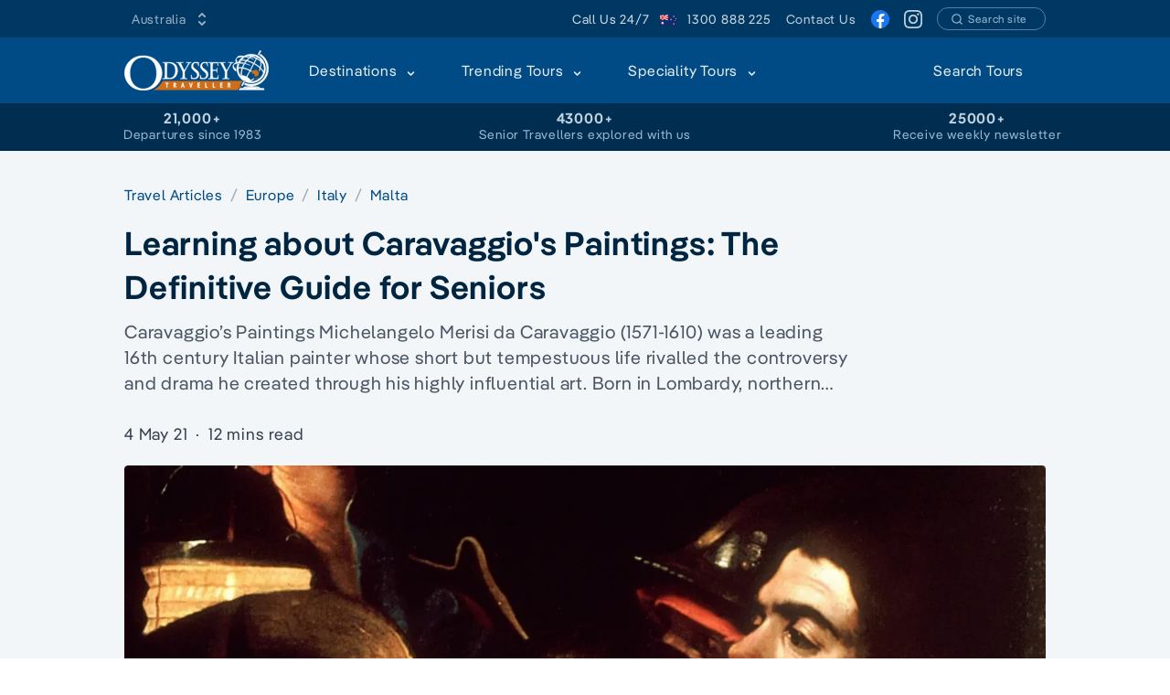

--- FILE ---
content_type: text/html
request_url: https://www.odysseytraveller.com/articles/learning-caravaggios-paintings/
body_size: 42509
content:
<!doctype html>
<html data-n-head-ssr lang="en" dir="ltr" data-n-head="%7B%22lang%22:%7B%22ssr%22:%22en%22%7D,%22dir%22:%7B%22ssr%22:%22ltr%22%7D%7D">
  <head>
    <title>Learn about Caravaggio's paintings | Definitive Guide - Odyssey Traveller</title><meta data-n-head="ssr" data-hid="i18n-og" property="og:locale" content="en"><meta data-n-head="ssr" charset="utf-8"><meta data-n-head="ssr" name="viewport" content="width=device-width,initial-scale=1"><meta data-n-head="ssr" data-hid="og:type" property="og:type" content="website"><meta data-n-head="ssr" data-hid="image" property="image" content="https://res.cloudinary.com/odysseytraveller/image/fetch/f_auto,q_auto,h_627,w_1200,c_crop/https://cdn.odysseytraveller.com/app/uploads/2019/06/The_Taking_of_Christ-Caravaggio_self-portrait.jpg"><meta data-n-head="ssr" data-hid="og:image" property="og:image" content="https://res.cloudinary.com/odysseytraveller/image/fetch/f_auto,q_auto,h_627,w_1200,c_crop/https://cdn.odysseytraveller.com/app/uploads/2019/06/The_Taking_of_Christ-Caravaggio_self-portrait.jpg"><meta data-n-head="ssr" data-hid="description" name="description" content="Learn about Caravaggio: this article is about his paintings and life, helping to prepare senior travellers for their small group tours in Italy."><meta data-n-head="ssr" data-hid="og:description" property="og:description" content="Learn about Caravaggio: this article is about his paintings and life, helping to prepare senior travellers for their small group tours in Italy."><meta data-n-head="ssr" data-hid="title" property="title" content="Learn about Caravaggio's paintings | Definitive Guide - Odyssey Traveller"><meta data-n-head="ssr" data-hid="og:title" property="og:title" content="Learn about Caravaggio's paintings | Definitive Guide - Odyssey Traveller"><meta data-n-head="ssr" data-hid="i18n-can" rel="canonical" href="https://www.odysseytraveller.com/articles/learning-caravaggios-paintings/"><meta data-n-head="ssr" data-hid="og:url" property="og:url" content="https://www.odysseytraveller.com/articles/learning-caravaggios-paintings/"><link data-n-head="ssr" rel="icon" href="https://cdn.odysseytraveller.com/app/uploads/2017/10/cropped-odysset-travel-favicon-32x32.png" sizes="32x32"><link data-n-head="ssr" rel="icon" href="https://cdn.odysseytraveller.com/app/uploads/2017/10/cropped-odysset-travel-favicon-192x192.png" sizes="192x192"><link data-n-head="ssr" rel="apple-touch-icon" href="https://cdn.odysseytraveller.com/app/uploads/2017/10/cropped-odysset-travel-favicon-180x180.png"><link data-n-head="ssr" rel="preload" href="/fonts/Pangea-Regular.woff2" as="font" type="font/woff2" crossorigin="anonymous"><link data-n-head="ssr" rel="preload" href="/fonts/Pangea-SemiBold.woff2" as="font" type="font/woff2" crossorigin="anonymous"><link data-n-head="ssr" rel="preconnect" href="https://res.cloudinary.com"><link data-n-head="ssr" rel="preload" as="image" href="https://res.cloudinary.com/odysseytraveller/image/fetch/f_auto,q_auto,dpr_auto,r_4,w_1520,h_700,c_fill/https://cdn.odysseytraveller.com/app/uploads/2019/06/The_Taking_of_Christ-Caravaggio_self-portrait.jpg" media="min-width: 656px" imagesrcset="https://res.cloudinary.com/odysseytraveller/image/fetch/f_auto,q_auto,dpr_auto,r_4,w_304,h_140,c_fill/https://cdn.odysseytraveller.com/app/uploads/2019/06/The_Taking_of_Christ-Caravaggio_self-portrait.jpg 304w, https://res.cloudinary.com/odysseytraveller/image/fetch/f_auto,q_auto,dpr_auto,r_4,w_623,h_287,c_fill/https://cdn.odysseytraveller.com/app/uploads/2019/06/The_Taking_of_Christ-Caravaggio_self-portrait.jpg 623w, https://res.cloudinary.com/odysseytraveller/image/fetch/f_auto,q_auto,dpr_auto,r_4,w_624,h_287,c_fill/https://cdn.odysseytraveller.com/app/uploads/2019/06/The_Taking_of_Christ-Caravaggio_self-portrait.jpg 624w, https://res.cloudinary.com/odysseytraveller/image/fetch/f_auto,q_auto,dpr_auto,r_4,w_752,h_346,c_fill/https://cdn.odysseytraveller.com/app/uploads/2019/06/The_Taking_of_Christ-Caravaggio_self-portrait.jpg 752w, https://res.cloudinary.com/odysseytraveller/image/fetch/f_auto,q_auto,dpr_auto,r_4,w_1264,h_582,c_fill/https://cdn.odysseytraveller.com/app/uploads/2019/06/The_Taking_of_Christ-Caravaggio_self-portrait.jpg 1264w, https://res.cloudinary.com/odysseytraveller/image/fetch/f_auto,q_auto,dpr_auto,r_4,w_1520,h_700,c_fill/https://cdn.odysseytraveller.com/app/uploads/2019/06/The_Taking_of_Christ-Caravaggio_self-portrait.jpg 1520w" imagesizes="(max-width: 320px) 95vw, (max-width: 656px) 95vw, (max-width: 784px) 624px, (max-width: 1040px) 752px, (max-width: 1296px) 1264px, 1520px"><style data-vue-ssr-id="a679c758:0 628427b4:0 b9157760:0 ce9181f8:0 720c4a82:0 0444aac1:0 4c116bcd:0 7d8f1151:0 6a812144:0 01ee1a75:0 3fbdc800:0 7e996b0f:0 7db937b3:0">[multiple],[type=date],[type=datetime-local],[type=email],[type=month],[type=number],[type=password],[type=search],[type=tel],[type=text],[type=time],[type=url],[type=week],select,textarea{-webkit-appearance:none;-moz-appearance:none;appearance:none;background-color:#fff;border-color:#6b7280;border-width:1px;border-radius:0;padding:.5rem .75rem;font-size:1rem;line-height:1.5rem}[multiple]:focus,[type=date]:focus,[type=datetime-local]:focus,[type=email]:focus,[type=month]:focus,[type=number]:focus,[type=password]:focus,[type=search]:focus,[type=tel]:focus,[type=text]:focus,[type=time]:focus,[type=url]:focus,[type=week]:focus,select:focus,textarea:focus{--tw-ring-inset:var(--tw-empty, );/*!*//*!*/--tw-ring-offset-width:0px;--tw-ring-offset-color:#fff;--tw-ring-color:#004478;--tw-ring-offset-shadow:var(--tw-ring-inset) 0 0 0 var(--tw-ring-offset-width) var(--tw-ring-offset-color);--tw-ring-shadow:var(--tw-ring-inset) 0 0 0 calc(1px + var(--tw-ring-offset-width)) var(--tw-ring-color);box-shadow:var(--tw-ring-offset-shadow),var(--tw-ring-shadow),0 0 transparent;box-shadow:var(--tw-ring-offset-shadow),var(--tw-ring-shadow),var(--tw-shadow,0 0 transparent);border-color:#004478}[type=checkbox],[type=radio]{-webkit-appearance:none;-moz-appearance:none;appearance:none;padding:0;-webkit-print-color-adjust:exact;print-color-adjust:exact;display:inline-block;vertical-align:middle;background-origin:border-box;-webkit-user-select:none;-moz-user-select:none;-ms-user-select:none;user-select:none;flex-shrink:0;height:1rem;width:1rem;color:#004478;background-color:#fff;border-color:#6b7280;border-width:1px}[type=checkbox]:focus,[type=radio]:focus{--tw-ring-inset:var(--tw-empty, );/*!*//*!*/--tw-ring-offset-width:2px;--tw-ring-offset-color:#fff;--tw-ring-color:#004478;--tw-ring-offset-shadow:var(--tw-ring-inset) 0 0 0 var(--tw-ring-offset-width) var(--tw-ring-offset-color);--tw-ring-shadow:var(--tw-ring-inset) 0 0 0 calc(2px + var(--tw-ring-offset-width)) var(--tw-ring-color);box-shadow:var(--tw-ring-offset-shadow),var(--tw-ring-shadow),0 0 transparent;box-shadow:var(--tw-ring-offset-shadow),var(--tw-ring-shadow),var(--tw-shadow,0 0 transparent);border-color:#6b7280}[type=checkbox]:checked,[type=radio]:checked{background-size:100% 100%;background-position:50%;background-repeat:no-repeat}[type=checkbox]:checked,[type=checkbox]:checked:focus,[type=checkbox]:checked:hover,[type=radio]:checked,[type=radio]:checked:focus,[type=radio]:checked:hover{border-color:transparent;background-color:currentColor}[type=checkbox]:indeterminate:focus,[type=checkbox]:indeterminate:hover{border-color:transparent;background-color:currentColor}*,:after,:before{box-sizing:border-box;border:0 solid #e5e7eb}*{--tw-ring-inset:var(--tw-empty, );/*!*//*!*/--tw-ring-offset-width:0px;--tw-ring-offset-color:#fff;--tw-ring-color:rgba(0,75,133,0.5);--tw-ring-offset-shadow:0 0 transparent;--tw-ring-shadow:0 0 transparent;--tw-shadow:0 0 transparent}:root{-moz-tab-size:4;-o-tab-size:4;tab-size:4}:-moz-focusring{outline:1px dotted ButtonText}:-moz-ui-invalid{box-shadow:none}::moz-focus-inner{border-style:none;padding:0}::-webkit-inner-spin-button,::-webkit-outer-spin-button{height:auto}::-webkit-search-decoration{-webkit-appearance:none}::-webkit-file-upload-button{-webkit-appearance:button;font:inherit}::-webkit-datetime-edit-fields-wrapper{padding:0}::-webkit-date-and-time-value{min-height:1.5em}[type=search]{-webkit-appearance:textfield;outline-offset:-2px}[multiple]{background-image:none;background-position:0 0;background-repeat:unset;background-size:auto auto;background-size:initial;padding-right:.75rem;-webkit-print-color-adjust:unset;print-color-adjust:unset}[type=checkbox]{border-radius:0}[type=radio]{border-radius:100%}[type=checkbox]:checked{background-image:url("data:image/svg+xml;charset=utf-8,%3Csvg viewBox='0 0 16 16' fill='%23fff' xmlns='http://www.w3.org/2000/svg'%3E%3Cpath d='M12.207 4.793a1 1 0 010 1.414l-5 5a1 1 0 01-1.414 0l-2-2a1 1 0 011.414-1.414L6.5 9.086l4.293-4.293a1 1 0 011.414 0z'/%3E%3C/svg%3E")}[type=radio]:checked{background-image:url("data:image/svg+xml;charset=utf-8,%3Csvg viewBox='0 0 16 16' fill='%23fff' xmlns='http://www.w3.org/2000/svg'%3E%3Ccircle cx='8' cy='8' r='3'/%3E%3C/svg%3E")}[type=checkbox]:indeterminate{background-image:url("data:image/svg+xml;charset=utf-8,%3Csvg xmlns='http://www.w3.org/2000/svg' fill='none' viewBox='0 0 16 16'%3E%3Cpath stroke='%23fff' stroke-linecap='round' stroke-linejoin='round' stroke-width='2' d='M4 8h8'/%3E%3C/svg%3E");border-color:transparent;background-color:currentColor;background-size:100% 100%;background-position:50%;background-repeat:no-repeat}[type=file]{background:unset;border-color:inherit;border-width:0;border-radius:0;padding:0;font-size:unset;line-height:inherit}[type=file]:focus{outline:1px solid ButtonText;outline:1px auto -webkit-focus-ring-color}abbr[title]{-webkit-text-decoration:underline dotted;text-decoration:underline dotted}a{color:inherit;text-decoration:inherit}body{margin:0;font-family:inherit;line-height:inherit}button,select{text-transform:none}[type=button],[type=reset],[type=submit],button{-webkit-appearance:button}button{background-color:transparent;background-image:none}[role=button],button{cursor:pointer}html{-webkit-text-size-adjust:100%;font-family:Pangea,sans-serif;line-height:1.5}h1,h2,h3{font-size:inherit;font-weight:inherit}button,input,select,textarea{font-family:inherit;font-size:100%;line-height:1.15;margin:0;padding:0;line-height:inherit;color:inherit}img{border-style:solid;max-width:100%;height:auto}input::placeholder{opacity:1;color:#9ca3af}input::webkit-input-placeholder{opacity:1;color:#9ca3af}input::-moz-placeholder{opacity:1;color:#9ca3af}input:-ms-input-placeholder{opacity:1;color:#9ca3af}input::-moz-placeholder,textarea::-moz-placeholder{color:#6b7280;opacity:1}input:-ms-input-placeholder,textarea:-ms-input-placeholder{color:#6b7280;opacity:1}input::placeholder,textarea::placeholder{color:#6b7280;opacity:1}figure,h1,h2,h3,p{margin:0}strong{font-weight:bolder}img,svg{display:block;vertical-align:middle}select{background-image:url("data:image/svg+xml;charset=utf-8,%3Csvg xmlns='http://www.w3.org/2000/svg' fill='none' viewBox='0 0 20 20'%3E%3Cpath stroke='%236b7280' stroke-linecap='round' stroke-linejoin='round' stroke-width='1.5' d='M6 8l4 4 4-4'/%3E%3C/svg%3E");background-position:right .5rem center;background-repeat:no-repeat;background-size:1.5em 1.5em;padding-right:2.5rem;-webkit-print-color-adjust:exact;print-color-adjust:exact}table{text-indent:0;border-color:inherit;border-collapse:collapse}textarea{resize:vertical}textarea::placeholder{opacity:1;color:#9ca3af}textarea::webkit-input-placeholder{opacity:1;color:#9ca3af}textarea::-moz-placeholder{opacity:1;color:#9ca3af}textarea:-ms-input-placeholder{opacity:1;color:#9ca3af}textarea::-ms-input-placeholder{opacity:1;color:#9ca3af}ol,ul{list-style:none;margin:0;padding:0}.prose{color:#374151;max-width:65ch;font-size:1rem;line-height:1.75}.prose [class~=lead]{color:#4b5563;font-size:1.25em;line-height:1.6;margin-top:1.2em;margin-bottom:1.2em}.prose a{color:#003864;text-decoration:none;text-decoration:initial;font-weight:500;word-break:break-word}.prose strong{color:#111827;font-weight:500}.prose ol[type=A]{--list-counter-style:upper-alpha}.prose ol[type=a]{--list-counter-style:lower-alpha}.prose ol[type="A s"]{--list-counter-style:upper-alpha}.prose ol[type="a s"]{--list-counter-style:lower-alpha}.prose ol[type=I]{--list-counter-style:upper-roman}.prose ol[type=i]{--list-counter-style:lower-roman}.prose ol[type="I s"]{--list-counter-style:upper-roman}.prose ol[type="i s"]{--list-counter-style:lower-roman}.prose ol[type="1"]{--list-counter-style:decimal}.prose ol>li{position:relative;padding-left:1.75em}.prose ol>li:before{content:counter(list-item,decimal) ".";content:counter(list-item,var(--list-counter-style,decimal)) ".";position:absolute;font-weight:400;color:#6b7280;left:0}.prose ul>li{position:relative;padding-left:1.75em}.prose ul>li:before{content:"";position:absolute;background-color:#d1d5db;border-radius:50%;width:.375em;height:.375em;top:.6875em;left:.25em}.prose hr{border-color:#e5e7eb;margin-top:3em;margin-bottom:3em}.prose blockquote{font-weight:500;font-style:italic;color:#111827;border-left-width:.25rem;border-color:#e5e7eb;quotes:"\201C""\201D""\2018""\2019";margin-top:1.6em;margin-bottom:1.6em;padding-left:1em}.prose h1{color:#111827;font-weight:800;font-size:2.25em;margin-top:0;margin-bottom:.8888889em;line-height:1.1111111}.prose h2{color:#111827;font-weight:700;font-size:1.5em;margin-top:2em;margin-bottom:1em;line-height:1.3333333}.prose h3{font-size:1.25em;margin-top:1.6em;margin-bottom:.6em;line-height:1.6}.prose h3,.prose h4{color:#111827;font-weight:600}.prose h4{margin-top:1.5em;margin-bottom:.5em;line-height:1.5}.prose figure figcaption{color:#374151;font-size:.875em;line-height:1.4285714;margin-top:.8571429em}.prose code{color:#111827;font-weight:600;font-size:.875em}.prose code:after,.prose code:before{content:"`"}.prose a code{color:#111827}.prose pre{color:#e5e7eb;background-color:#1f2937;overflow-x:auto;font-size:.875em;line-height:1.7142857;margin-top:1.7142857em;margin-bottom:1.7142857em;border-radius:.375rem;padding:.8571429em 1.1428571em}.prose pre code{background-color:transparent;border-width:0;border-radius:0;padding:0;font-weight:400;color:inherit;font-size:inherit;font-family:inherit;line-height:inherit}.prose pre code:after,.prose pre code:before{content:none}.prose table{width:100%;table-layout:auto;text-align:left;margin-top:2em;margin-bottom:2em;font-size:.875rem;line-height:1.25rem}.prose thead{color:#4b5563;font-weight:600;border-bottom-width:1px;border-bottom-color:#e5e7eb}.prose thead th{vertical-align:bottom;padding:0 .5714286em .5714286em;font-weight:600}.prose tbody tr{border-bottom-color:#e5e7eb}.prose tbody tr,.prose tbody tr:last-child{border-bottom-width:1px}.prose tbody td{vertical-align:top;padding:.5714286em}.prose p{margin-top:1.25em;margin-bottom:1.25em}.prose img{border-radius:5px}.prose img,.prose video{margin-top:2em;margin-bottom:2em}.prose figure{margin:2em auto;max-width:100%}.prose figure>*{margin-top:0;margin-bottom:0}.prose h2 code{font-size:.875em}.prose h3 code{font-size:.9em}.prose ol,.prose ul{margin-top:1.25em;margin-bottom:1.25em;list-style-type:none}.prose li{margin-top:.5em;margin-bottom:.5em}.prose>ul>li p{margin-top:.75em;margin-bottom:.75em}.prose>ul>li>:first-child{margin-top:1.25em}.prose>ul>li>:last-child{margin-bottom:1.25em}.prose>ol>li>:first-child{margin-top:1.25em}.prose>ol>li>:last-child{margin-bottom:1.25em}.prose ol ol,.prose ol ul,.prose ul ol,.prose ul ul{margin-top:.75em;margin-bottom:.75em}.prose h2+*,.prose h3+*,.prose h4+*,.prose hr+*{margin-top:0}.prose thead th:first-child{padding-left:0}.prose thead th:last-child{padding-right:0}.prose tbody td:first-child{padding-left:0}.prose tbody td:last-child{padding-right:0}.prose>:first-child{margin-top:0}.prose>:last-child{margin-bottom:0}.prose h1,.prose h2{letter-spacing:-.025em;font-weight:600}.prose h1,.prose h2,.prose h3,.prose h4{font-weight:600;color:#002541}.prose a strong{color:inherit;font-weight:inherit}.prose tbody code{font-size:.75rem}.prose-lg{font-size:1.125rem;line-height:1.7777778;max-width:765px}.prose-lg p{margin-top:1.3333333em;margin-bottom:1.3333333em}.prose-lg [class~=lead]{font-size:1.2222222em;line-height:1.4545455;margin-top:1.0909091em;margin-bottom:1.0909091em}.prose-lg blockquote{margin-top:1.6666667em;margin-bottom:1.6666667em;padding-left:1em}.prose-lg h1{font-size:2.6666667em;margin-top:0;margin-bottom:.8333333em;line-height:1.3}.prose-lg h2{font-size:1.6666667em;margin-top:1.8666667em;margin-bottom:1.0666667em;line-height:1.3333333}.prose-lg h3{font-size:1.3333333em;margin-top:1.6666667em;margin-bottom:.6666667em;line-height:1.5}.prose-lg h4{margin-top:1.7777778em;margin-bottom:.4444444em;line-height:1.5555556}.prose-lg figure,.prose-lg img,.prose-lg video{margin-top:1.7777778em;margin-bottom:1.7777778em}.prose-lg figure>*{margin-top:0;margin-bottom:0}.prose-lg figure figcaption{font-size:.8888889em;line-height:1.5;margin-top:1em}.prose-lg code{font-size:.8888889em}.prose-lg h2 code{font-size:.8666667em}.prose-lg h3 code{font-size:.875em}.prose-lg pre{font-size:.8888889em;line-height:1.75;margin-top:2em;margin-bottom:2em;border-radius:.375rem;padding:1em 1.5em}.prose-lg ol,.prose-lg ul{margin-top:1.3333333em;margin-bottom:1.3333333em}.prose-lg li{margin-top:.6666667em;margin-bottom:.6666667em}.prose-lg ol>li{padding-left:1.6666667em}.prose-lg ol>li:before{left:0}.prose-lg ul>li{padding-left:1.6666667em}.prose-lg ul>li:before{width:.3333333em;height:.3333333em;top:.72222em;left:.2222222em}.prose-lg>ul>li p{margin-top:.8888889em;margin-bottom:.8888889em}.prose-lg>ul>li>:first-child{margin-top:1.3333333em}.prose-lg>ul>li>:last-child{margin-bottom:1.3333333em}.prose-lg>ol>li>:first-child{margin-top:1.3333333em}.prose-lg>ol>li>:last-child{margin-bottom:1.3333333em}.prose-lg ol ol,.prose-lg ol ul,.prose-lg ul ol,.prose-lg ul ul{margin-top:.8888889em;margin-bottom:.8888889em}.prose-lg hr{margin-top:3.1111111em;margin-bottom:3.1111111em}.prose-lg h2+*,.prose-lg h3+*,.prose-lg h4+*,.prose-lg hr+*{margin-top:0}.prose-lg table{font-size:.8888889em;line-height:1.5}.prose-lg thead th{padding-right:.75em;padding-bottom:.75em;padding-left:.75em}.prose-lg thead th:first-child{padding-left:0}.prose-lg thead th:last-child{padding-right:0}.prose-lg tbody td{padding:.75em}.prose-lg tbody td:first-child{padding-left:0}.prose-lg tbody td:last-child{padding-right:0}.prose-lg>:first-child{margin-top:0}.prose-lg>:last-child{margin-bottom:0}.prose-dark{color:#bfd2e1}.prose-dark a{color:#e6edf3;text-decoration:none;text-decoration:initial}.prose-dark a code{color:#1c1c1e}.prose-dark h1,.prose-dark h2{letter-spacing:-.025em;font-weight:600}.prose-dark h1,.prose-dark h2,.prose-dark h3,.prose-dark h4{font-weight:600;color:#f2f6f9}.prose-dark img{border-radius:5px}.prose-dark strong{color:#f2f6f9;font-weight:500}.prose-dark figure{margin-right:auto;margin-left:auto;max-width:100%}.prose-dark a strong{color:inherit;font-weight:inherit}.btn:hover{--tw-bg-opacity:1;background-color:rgba(0,45,80,var(--tw-bg-opacity));--tw-text-opacity:1;color:rgba(249,250,251,var(--tw-text-opacity))}.btn{border-color:transparent;border-radius:9999px;border-width:2px;font-weight:600;transition-property:all;transition-timing-function:cubic-bezier(.4,0,.2,1);transition-duration:.15s}.flex-center-between{display:flex;align-items:center;justify-content:space-between}.overlay{height:100%;max-height:100%;pointer-events:none;position:absolute;left:0;top:0;width:100%}@media (min-width:656px){.sm\:prose-lg{font-size:1.125rem;line-height:1.7777778;max-width:765px}.sm\:prose-lg p{margin-top:1.3333333em;margin-bottom:1.3333333em}.sm\:prose-lg [class~=lead]{font-size:1.2222222em;line-height:1.4545455;margin-top:1.0909091em;margin-bottom:1.0909091em}.sm\:prose-lg blockquote{margin-top:1.6666667em;margin-bottom:1.6666667em;padding-left:1em}.sm\:prose-lg h1{font-size:2.6666667em;margin-top:0;margin-bottom:.8333333em;line-height:1.3}.sm\:prose-lg h2{font-size:1.6666667em;margin-top:1.8666667em;margin-bottom:1.0666667em;line-height:1.3333333}.sm\:prose-lg h3{font-size:1.3333333em;margin-top:1.6666667em;margin-bottom:.6666667em;line-height:1.5}.sm\:prose-lg h4{margin-top:1.7777778em;margin-bottom:.4444444em;line-height:1.5555556}.sm\:prose-lg figure,.sm\:prose-lg img,.sm\:prose-lg video{margin-top:1.7777778em;margin-bottom:1.7777778em}.sm\:prose-lg figure>*{margin-top:0;margin-bottom:0}.sm\:prose-lg figure figcaption{font-size:.8888889em;line-height:1.5;margin-top:1em}.sm\:prose-lg code{font-size:.8888889em}.sm\:prose-lg h2 code{font-size:.8666667em}.sm\:prose-lg h3 code{font-size:.875em}.sm\:prose-lg pre{font-size:.8888889em;line-height:1.75;margin-top:2em;margin-bottom:2em;border-radius:.375rem;padding:1em 1.5em}.sm\:prose-lg ol,.sm\:prose-lg ul{margin-top:1.3333333em;margin-bottom:1.3333333em}.sm\:prose-lg li{margin-top:.6666667em;margin-bottom:.6666667em}.sm\:prose-lg ol>li{padding-left:1.6666667em}.sm\:prose-lg ol>li:before{left:0}.sm\:prose-lg ul>li{padding-left:1.6666667em}.sm\:prose-lg ul>li:before{width:.3333333em;height:.3333333em;top:.72222em;left:.2222222em}.sm\:prose-lg>ul>li p{margin-top:.8888889em;margin-bottom:.8888889em}.sm\:prose-lg>ul>li>:first-child{margin-top:1.3333333em}.sm\:prose-lg>ul>li>:last-child{margin-bottom:1.3333333em}.sm\:prose-lg>ol>li>:first-child{margin-top:1.3333333em}.sm\:prose-lg>ol>li>:last-child{margin-bottom:1.3333333em}.sm\:prose-lg ol ol,.sm\:prose-lg ol ul,.sm\:prose-lg ul ol,.sm\:prose-lg ul ul{margin-top:.8888889em;margin-bottom:.8888889em}.sm\:prose-lg hr{margin-top:3.1111111em;margin-bottom:3.1111111em}.sm\:prose-lg h2+*,.sm\:prose-lg h3+*,.sm\:prose-lg h4+*,.sm\:prose-lg hr+*{margin-top:0}.sm\:prose-lg table{font-size:.8888889em;line-height:1.5}.sm\:prose-lg thead th{padding-right:.75em;padding-bottom:.75em;padding-left:.75em}.sm\:prose-lg thead th:first-child{padding-left:0}.sm\:prose-lg thead th:last-child{padding-right:0}.sm\:prose-lg tbody td{padding:.75em}.sm\:prose-lg tbody td:first-child{padding-left:0}.sm\:prose-lg tbody td:last-child{padding-right:0}.sm\:prose-lg>:first-child{margin-top:0}.sm\:prose-lg>:last-child{margin-bottom:0}}@media (min-width:784px){.md\:prose-lg{font-size:1.125rem;line-height:1.7777778;max-width:765px}.md\:prose-lg p{margin-top:1.3333333em;margin-bottom:1.3333333em}.md\:prose-lg [class~=lead]{font-size:1.2222222em;line-height:1.4545455;margin-top:1.0909091em;margin-bottom:1.0909091em}.md\:prose-lg blockquote{margin-top:1.6666667em;margin-bottom:1.6666667em;padding-left:1em}.md\:prose-lg h1{font-size:2.6666667em;margin-top:0;margin-bottom:.8333333em;line-height:1.3}.md\:prose-lg h2{font-size:1.6666667em;margin-top:1.8666667em;margin-bottom:1.0666667em;line-height:1.3333333}.md\:prose-lg h3{font-size:1.3333333em;margin-top:1.6666667em;margin-bottom:.6666667em;line-height:1.5}.md\:prose-lg h4{margin-top:1.7777778em;margin-bottom:.4444444em;line-height:1.5555556}.md\:prose-lg figure,.md\:prose-lg img,.md\:prose-lg video{margin-top:1.7777778em;margin-bottom:1.7777778em}.md\:prose-lg figure>*{margin-top:0;margin-bottom:0}.md\:prose-lg figure figcaption{font-size:.8888889em;line-height:1.5;margin-top:1em}.md\:prose-lg code{font-size:.8888889em}.md\:prose-lg h2 code{font-size:.8666667em}.md\:prose-lg h3 code{font-size:.875em}.md\:prose-lg pre{font-size:.8888889em;line-height:1.75;margin-top:2em;margin-bottom:2em;border-radius:.375rem;padding:1em 1.5em}.md\:prose-lg ol,.md\:prose-lg ul{margin-top:1.3333333em;margin-bottom:1.3333333em}.md\:prose-lg li{margin-top:.6666667em;margin-bottom:.6666667em}.md\:prose-lg ol>li{padding-left:1.6666667em}.md\:prose-lg ol>li:before{left:0}.md\:prose-lg ul>li{padding-left:1.6666667em}.md\:prose-lg ul>li:before{width:.3333333em;height:.3333333em;top:.72222em;left:.2222222em}.md\:prose-lg>ul>li p{margin-top:.8888889em;margin-bottom:.8888889em}.md\:prose-lg>ul>li>:first-child{margin-top:1.3333333em}.md\:prose-lg>ul>li>:last-child{margin-bottom:1.3333333em}.md\:prose-lg>ol>li>:first-child{margin-top:1.3333333em}.md\:prose-lg>ol>li>:last-child{margin-bottom:1.3333333em}.md\:prose-lg ol ol,.md\:prose-lg ol ul,.md\:prose-lg ul ol,.md\:prose-lg ul ul{margin-top:.8888889em;margin-bottom:.8888889em}.md\:prose-lg hr{margin-top:3.1111111em;margin-bottom:3.1111111em}.md\:prose-lg h2+*,.md\:prose-lg h3+*,.md\:prose-lg h4+*,.md\:prose-lg hr+*{margin-top:0}.md\:prose-lg table{font-size:.8888889em;line-height:1.5}.md\:prose-lg thead th{padding-right:.75em;padding-bottom:.75em;padding-left:.75em}.md\:prose-lg thead th:first-child{padding-left:0}.md\:prose-lg thead th:last-child{padding-right:0}.md\:prose-lg tbody td{padding:.75em}.md\:prose-lg tbody td:first-child{padding-left:0}.md\:prose-lg tbody td:last-child{padding-right:0}.md\:prose-lg>:first-child{margin-top:0}.md\:prose-lg>:last-child{margin-bottom:0}}.container{width:100%;padding-left:16px;padding-right:16px;margin-left:auto;margin-right:auto}@media (min-width:656px){.container{max-width:656px}}@media (min-width:784px){.container{max-width:784px}}@media (min-width:1040px){.container{max-width:1040px}}@media (min-width:1296px){.container{max-width:1296px}}@media (min-width:1552px){.container{max-width:1552px}}.space-y-3>:not([hidden])~:not([hidden]){--tw-space-y-reverse:0;margin-top:calc(.75rem*(1 - var(--tw-space-y-reverse)));margin-bottom:calc(.75rem*var(--tw-space-y-reverse))}.space-y-1>:not([hidden])~:not([hidden]){--tw-space-y-reverse:0;margin-top:calc(.25rem*(1 - var(--tw-space-y-reverse)));margin-bottom:calc(.25rem*var(--tw-space-y-reverse))}.divide-y>:not([hidden])~:not([hidden]){--tw-divide-y-reverse:0;border-top-width:calc(1px*(1 - var(--tw-divide-y-reverse)));border-bottom-width:calc(1px*var(--tw-divide-y-reverse))}.divide-gray-200>:not([hidden])~:not([hidden]){--tw-divide-opacity:1;border-color:rgba(229,231,235,var(--tw-divide-opacity))}.sr-only{position:absolute;width:1px;height:1px;padding:0;margin:-1px;overflow:hidden;clip:rect(0,0,0,0);white-space:nowrap;border-width:0}.bg-transparent{background-color:transparent}.hover\:bg-blue-500:hover{--tw-bg-opacity:1;background-color:rgba(0,75,133,var(--tw-bg-opacity))}.bg-white{--tw-bg-opacity:1;background-color:rgba(255,255,255,var(--tw-bg-opacity))}.bg-blue-200{--tw-bg-opacity:1;background-color:rgba(191,210,225,var(--tw-bg-opacity))}.bg-green-50{--tw-bg-opacity:1;background-color:rgba(236,253,245,var(--tw-bg-opacity))}.bg-indigo-50{--tw-bg-opacity:1;background-color:rgba(238,242,255,var(--tw-bg-opacity))}.bg-blue-900{--tw-bg-opacity:1;background-color:rgba(0,37,65,var(--tw-bg-opacity))}.bg-blue-700{--tw-bg-opacity:1;background-color:rgba(0,56,100,var(--tw-bg-opacity))}.bg-sky-200{--tw-bg-opacity:1;background-color:rgba(186,230,253,var(--tw-bg-opacity))}.bg-blue-500{--tw-bg-opacity:1;background-color:rgba(0,75,133,var(--tw-bg-opacity))}.odd\:bg-blue-50:nth-child(odd){--tw-bg-opacity:1;background-color:rgba(242,246,249,var(--tw-bg-opacity))}.bg-blue-900\/10{--tw-bg-opacity:0.1;background-color:rgba(0,37,65,var(--tw-bg-opacity))}.hover\:bg-blue-800:hover{--tw-bg-opacity:1;background-color:rgba(0,45,80,var(--tw-bg-opacity))}.hover\:bg-blue-700:hover{--tw-bg-opacity:1;background-color:rgba(0,56,100,var(--tw-bg-opacity))}.bg-blue-100{--tw-bg-opacity:1;background-color:rgba(230,237,243,var(--tw-bg-opacity))}.bg-orange-500{--tw-bg-opacity:1;background-color:rgba(249,115,22,var(--tw-bg-opacity))}.bg-blue-800{--tw-bg-opacity:1;background-color:rgba(0,45,80,var(--tw-bg-opacity))}.bg-blue-50{--tw-bg-opacity:1;background-color:rgba(242,246,249,var(--tw-bg-opacity))}.hover\:bg-blue-100:hover{--tw-bg-opacity:1;background-color:rgba(230,237,243,var(--tw-bg-opacity))}.bg-green-100{--tw-bg-opacity:1;background-color:rgba(209,250,229,var(--tw-bg-opacity))}.bg-pink-100{--tw-bg-opacity:1;background-color:rgba(252,231,243,var(--tw-bg-opacity))}.bg-orange-100{--tw-bg-opacity:1;background-color:rgba(255,237,213,var(--tw-bg-opacity))}.bg-orange-300{--tw-bg-opacity:1;background-color:rgba(253,186,116,var(--tw-bg-opacity))}.hover\:bg-orange-800:hover{--tw-bg-opacity:1;background-color:rgba(154,52,18,var(--tw-bg-opacity))}.active\:bg-blue-900:active{--tw-bg-opacity:1;background-color:rgba(0,37,65,var(--tw-bg-opacity))}.bg-gray-50{--tw-bg-opacity:1;background-color:rgba(249,250,251,var(--tw-bg-opacity))}.bg-orange-200{--tw-bg-opacity:1;background-color:rgba(254,215,170,var(--tw-bg-opacity))}.hover\:bg-orange-300:hover{--tw-bg-opacity:1;background-color:rgba(253,186,116,var(--tw-bg-opacity))}.\!bg-orange-500{--tw-bg-opacity:1!important;background-color:rgba(249,115,22,var(--tw-bg-opacity))!important}.bg-gradient-to-b{background-image:linear-gradient(180deg,var(--tw-gradient-stops))}.bg-gradient-to-r{background-image:linear-gradient(90deg,var(--tw-gradient-stops))}.from-blue-100{--tw-gradient-from:rgba(230,237,243,var(--tw-from-opacity,1))}.from-blue-100,.from-blue-900{--tw-gradient-stops:var(--tw-gradient-from),var(--tw-gradient-to,hsla(0,0%,100%,0))}.from-blue-900{--tw-gradient-from:rgba(0,37,65,var(--tw-from-opacity,1))}.to-blue-200{--tw-gradient-to:rgba(191,210,225,var(--tw-to-opacity,1))}.to-blue-700{--tw-gradient-to:rgba(0,56,100,var(--tw-to-opacity,1))}.bg-repeat{background-repeat:repeat}.bg-cover{background-size:cover}.border-blue-400{--tw-border-opacity:1;border-color:rgba(77,129,170,var(--tw-border-opacity))}.border-blue-100{--tw-border-opacity:1;border-color:rgba(230,237,243,var(--tw-border-opacity))}.border-green-100{--tw-border-opacity:1;border-color:rgba(209,250,229,var(--tw-border-opacity))}.border-indigo-100{--tw-border-opacity:1;border-color:rgba(224,231,255,var(--tw-border-opacity))}.border-white{--tw-border-opacity:1;border-color:rgba(255,255,255,var(--tw-border-opacity))}.border-blue-500,.focus\:border-blue-500:focus{--tw-border-opacity:1;border-color:rgba(0,75,133,var(--tw-border-opacity))}.border-blue-200{--tw-border-opacity:1;border-color:rgba(191,210,225,var(--tw-border-opacity))}.active\:border-blue-700:active{--tw-border-opacity:1;border-color:rgba(0,56,100,var(--tw-border-opacity))}.border-gray-300{--tw-border-opacity:1;border-color:rgba(209,213,219,var(--tw-border-opacity))}.border-gray-200{--tw-border-opacity:1;border-color:rgba(229,231,235,var(--tw-border-opacity))}.border-transparent{border-color:transparent}.border-gray-100{--tw-border-opacity:1;border-color:rgba(243,244,246,var(--tw-border-opacity))}.border-blue-600{--tw-border-opacity:1;border-color:rgba(0,68,120,var(--tw-border-opacity))}.rounded-full{border-radius:9999px}.rounded-xl{border-radius:.75rem}.rounded-md{border-radius:.375rem}.rounded{border-radius:.25rem}.rounded-none{border-radius:0}.rounded-lg{border-radius:.5rem}.rounded-t-md{border-top-left-radius:.375rem;border-top-right-radius:.375rem}.border-1{border-width:1px}.border-2{border-width:2px}.\!border-0{border-width:0!important}.border-b-0{border-bottom-width:0}.border-b-2{border-bottom-width:2px}.border-b{border-bottom-width:1px}.border-top-2{border-top-width:2px}.cursor-pointer{cursor:pointer}.cursor-default{cursor:default}.disabled\:cursor-not-allowed:disabled{cursor:not-allowed}.block{display:block}.inline-block{display:inline-block}.inline{display:inline}.flex{display:flex}.inline-flex{display:inline-flex}.grid{display:-ms-grid;display:grid}.contents{display:contents}.hidden{display:none}.flex-row{flex-direction:row}.flex-col{flex-direction:column}.flex-wrap{flex-wrap:wrap}.items-end{align-items:flex-end}.items-center{align-items:center}.self-start{align-self:flex-start}.justify-end{justify-content:flex-end}.justify-center{justify-content:center}.justify-between{justify-content:space-between}.flex-grow{flex-grow:1}.flex-grow-0{flex-grow:0}.flex-shrink-0{flex-shrink:0}.flex-shrink{flex-shrink:1}.font-semibold,.font-weight-semibold{font-weight:600}.font-bold{font-weight:700}.font-light{font-weight:300}.font-medium{font-weight:500}.font-normal{font-weight:400}.h-6{height:1.5rem}.h-4{height:1rem}.h-8{height:2rem}.\!h-full{height:100%!important}.h-7{height:1.75rem}.h-5{height:1.25rem}.h-10{height:2.5rem}.h-full{height:100%}.h-12{height:3rem}.h-auto{height:auto}.h-30px{height:30px}.h-25px{height:25px}.h-30{height:7.5rem}.h-50{height:12.5rem}.h-56px{height:56px}.h-200px{height:200px}.h-24px{height:24px}.h-700px{height:700px}.h-60px{height:60px}.h-32px{height:32px}.h-28px{height:28px}.h-354px{height:354px}.h-44px{height:44px}.h-12px{height:12px}.h-500px{height:500px}.h-35px{height:35px}.h-220px{height:220px}.h-150px{height:150px}.text-sm{font-size:.875rem;line-height:1.25rem}.text-xs{font-size:.75rem;line-height:1rem}.text-lg{font-size:1.125rem;line-height:1.75rem}.text-base{font-size:1rem;line-height:1.5rem}.text-2xl{font-size:1.5rem;line-height:2rem}.text-xl{font-size:1.25rem;line-height:1.75rem}.text-3xl{font-size:1.875rem;line-height:2.25rem}.text-6xl{font-size:3.75rem;line-height:1}.text-4xl{font-size:2.25rem;line-height:2.5rem}.leading-5{line-height:1.25rem}.leading-10{line-height:2.5rem}.list-inside{list-style-position:inside}.list-disc{list-style-type:disc}.mx-auto{margin-left:auto;margin-right:auto}.mx-3{margin-left:.75rem;margin-right:.75rem}.mx-2{margin-left:.5rem;margin-right:.5rem}.my-10{margin-top:2.5rem;margin-bottom:2.5rem}.my-15{margin-top:3.75rem;margin-bottom:3.75rem}.mr-2{margin-right:.5rem}.mt-2{margin-top:.5rem}.mr-5px{margin-right:5px}.mb-20{margin-bottom:5rem}.mb-8{margin-bottom:2rem}.mb-5{margin-bottom:1.25rem}.mb-10{margin-bottom:2.5rem}.mb-2{margin-bottom:.5rem}.mb-1{margin-bottom:.25rem}.mb-4{margin-bottom:1rem}.ml-3{margin-left:.75rem}.mr-1{margin-right:.25rem}.mb-3{margin-bottom:.75rem}.mb-7{margin-bottom:1.75rem}.mr-3{margin-right:.75rem}.mt-3{margin-top:.75rem}.mt-5{margin-top:1.25rem}.mt-auto{margin-top:auto}.-ml-1{margin-left:-.25rem}.mb-6{margin-bottom:1.5rem}.mt-7{margin-top:1.75rem}.ml-5{margin-left:1.25rem}.ml-0{margin-left:0}.mr-4{margin-right:1rem}.ml-1{margin-left:.25rem}.mt-1{margin-top:.25rem}.mb-16{margin-bottom:4rem}.mr-6{margin-right:1.5rem}.ml-2{margin-left:.5rem}.mr-5{margin-right:1.25rem}.-mr-1{margin-right:-.25rem}.max-h-56{max-height:14rem}.max-h-full{max-height:100%}.max-h-700px{max-height:700px}.max-h-\[65vh\]{max-height:65vh}.max-w-full{max-width:100%}.max-w-4xl{max-width:56rem}.max-w-1000px{max-width:1000px}.max-w-800px{max-width:800px}.max-w-\[400px\]{max-width:400px}.max-w-220{max-width:55rem}.max-w-500px{max-width:500px}.max-w-350px{max-width:350px}.max-w-80vw{max-width:80vw}.min-w-full{min-width:100%}.object-contain{-o-object-fit:contain;object-fit:contain}.object-cover{-o-object-fit:cover;object-fit:cover}.opacity-80{opacity:.8}.opacity-85{opacity:.85}.opacity-50{opacity:.5}.opacity-90{opacity:.9}.opacity-25{opacity:.25}.opacity-75{opacity:.75}.hover\:opacity-80:hover{opacity:.8}.opacity-0{opacity:0}.\!opacity-80{opacity:.8!important}.hover\:opacity-60:hover,.opacity-60{opacity:.6}.hover\:opacity-100:hover{opacity:1}.disabled\:opacity-50:disabled{opacity:.5}.opacity-95{opacity:.95}.opacity-70{opacity:.7}.group:hover .group-hover\:opacity-60{opacity:.6}.group:hover .group-hover\:opacity-100{opacity:1}.focus\:outline-none:focus{outline:2px solid transparent;outline-offset:2px}.\!outline-0{outline-width:0!important}.overflow-auto{overflow:auto}.overflow-hidden{overflow:hidden}.overflow-y-auto{overflow-y:auto}.p-7{padding:1.75rem}.p-2{padding:.5rem}.p-5{padding:1.25rem}.p-1{padding:.25rem}.p-3{padding:.75rem}.p-10{padding:2.5rem}.px-5{padding-left:1.25rem;padding-right:1.25rem}.px-1{padding-left:.25rem;padding-right:.25rem}.py-10{padding-top:2.5rem;padding-bottom:2.5rem}.py-3{padding-top:.75rem;padding-bottom:.75rem}.py-6{padding-top:1.5rem;padding-bottom:1.5rem}.px-4{padding-left:1rem;padding-right:1rem}.px-2{padding-left:.5rem;padding-right:.5rem}.px-3{padding-left:.75rem;padding-right:.75rem}.py-2{padding-top:.5rem;padding-bottom:.5rem}.py-1{padding-top:.25rem;padding-bottom:.25rem}.py-5{padding-top:1.25rem;padding-bottom:1.25rem}.py-30px{padding-top:30px;padding-bottom:30px}.px-20px{padding-left:20px;padding-right:20px}.py-4{padding-top:1rem;padding-bottom:1rem}.px-6{padding-left:1.5rem;padding-right:1.5rem}.py-7{padding-top:1.75rem;padding-bottom:1.75rem}.px-7{padding-left:1.75rem;padding-right:1.75rem}.pl-15px{padding-left:15px}.pr-5{padding-right:1.25rem}.pt-3{padding-top:.75rem}.pb-5{padding-bottom:1.25rem}.pb-10{padding-bottom:2.5rem}.pt-10{padding-top:2.5rem}.pb-15{padding-bottom:3.75rem}.pl-0{padding-left:0}.pt-2{padding-top:.5rem}.pb-3{padding-bottom:.75rem}.pt-5{padding-top:1.25rem}.pb-4{padding-bottom:1rem}.pr-2{padding-right:.5rem}.pl-1{padding-left:.25rem}.pl-2{padding-left:.5rem}.pr-9{padding-right:2.25rem}.pl-3{padding-left:.75rem}.pr-3{padding-right:.75rem}.pl-4{padding-left:1rem}.pr-4{padding-right:1rem}.pt-4{padding-top:1rem}.pb-20{padding-bottom:5rem}.pb-2{padding-bottom:.5rem}.pb-1{padding-bottom:.25rem}.pl-5{padding-left:1.25rem}.pr-15{padding-right:3.75rem}.pointer-events-none{pointer-events:none}.static{position:static}.fixed{position:fixed}.absolute{position:absolute}.relative{position:relative}.inset-0{right:0;left:0}.inset-0,.inset-y-0{top:0;bottom:0}.-left-3{left:-.75rem}.-top-3{top:-.75rem}.left-0{left:0}.top-0{top:0}.right-0{right:0}.top-2{top:.5rem}.left-2{left:.5rem}.right-2{right:.5rem}.bottom-14px{bottom:14px}.left-14px{left:14px}.bottom-0{bottom:0}.top-5{top:1.25rem}.right-3{right:.75rem}.right-5{right:1.25rem}.bottom-5{bottom:1.25rem}.left-5{left:1.25rem}.shadow-sm{--tw-shadow:0 1px 2px 0 rgb(0 0 0/0.05);--tw-shadow-colored:0 1px 2px 0 var(--tw-shadow-color)}.shadow,.shadow-sm{box-shadow:0 0 transparent,0 0 transparent,var(--tw-shadow);box-shadow:var(--tw-ring-offset-shadow,0 0 transparent),var(--tw-ring-shadow,0 0 transparent),var(--tw-shadow)}.shadow{--tw-shadow:0 1px 3px 0 rgb(0 0 0/0.1),0 1px 2px -1px rgb(0 0 0/0.1);--tw-shadow-colored:0 1px 3px 0 var(--tw-shadow-color),0 1px 2px -1px var(--tw-shadow-color)}.shadow-xl{--tw-shadow:0 20px 25px -5px rgb(0 0 0/0.1),0 8px 10px -6px rgb(0 0 0/0.1);--tw-shadow-colored:0 20px 25px -5px var(--tw-shadow-color),0 8px 10px -6px var(--tw-shadow-color)}.shadow-lg,.shadow-xl{box-shadow:0 0 transparent,0 0 transparent,var(--tw-shadow);box-shadow:var(--tw-ring-offset-shadow,0 0 transparent),var(--tw-ring-shadow,0 0 transparent),var(--tw-shadow)}.shadow-lg{--tw-shadow:0 10px 15px -3px rgb(0 0 0/0.1),0 4px 6px -4px rgb(0 0 0/0.1);--tw-shadow-colored:0 10px 15px -3px var(--tw-shadow-color),0 4px 6px -4px var(--tw-shadow-color)}.shadow-blue-300{--tw-shadow-color:#99b7ce;--tw-shadow:var(--tw-shadow-colored)}.shadow-orange-100{--tw-shadow-color:#ffedd5;--tw-shadow:var(--tw-shadow-colored)}.focus\:ring-2:focus{--tw-ring-offset-shadow:var(--tw-ring-inset) 0 0 0 var(--tw-ring-offset-width) var(--tw-ring-offset-color);--tw-ring-shadow:var(--tw-ring-inset) 0 0 0 calc(2px + var(--tw-ring-offset-width)) var(--tw-ring-color);box-shadow:var(--tw-ring-offset-shadow),var(--tw-ring-shadow),0 0 transparent;box-shadow:var(--tw-ring-offset-shadow),var(--tw-ring-shadow),var(--tw-shadow,0 0 transparent)}.focus\:ring-1:focus,.ring-1{--tw-ring-offset-shadow:var(--tw-ring-inset) 0 0 0 var(--tw-ring-offset-width) var(--tw-ring-offset-color);--tw-ring-shadow:var(--tw-ring-inset) 0 0 0 calc(1px + var(--tw-ring-offset-width)) var(--tw-ring-color);box-shadow:var(--tw-ring-offset-shadow),var(--tw-ring-shadow),0 0 transparent;box-shadow:var(--tw-ring-offset-shadow),var(--tw-ring-shadow),var(--tw-shadow,0 0 transparent)}.focus\:ring-inset:focus{--tw-ring-inset:inset}.focus\:ring-white:focus{--tw-ring-opacity:1;--tw-ring-color:rgba(255,255,255,var(--tw-ring-opacity))}.focus\:ring-blue-500:focus{--tw-ring-opacity:1;--tw-ring-color:rgba(0,75,133,var(--tw-ring-opacity))}.ring-black{--tw-ring-opacity:1;--tw-ring-color:rgba(0,0,0,var(--tw-ring-opacity))}.ring-opacity-5{--tw-ring-opacity:0.05}.text-left{text-align:left}.text-center{text-align:center}.text-right{text-align:right}.text-blue-500{--tw-text-opacity:1;color:rgba(0,75,133,var(--tw-text-opacity))}.text-blue-300{--tw-text-opacity:1;color:rgba(153,183,206,var(--tw-text-opacity))}.hover\:text-blue-100:hover{--tw-text-opacity:1;color:rgba(230,237,243,var(--tw-text-opacity))}.text-blue-800{--tw-text-opacity:1;color:rgba(0,45,80,var(--tw-text-opacity))}.text-gray-600{--tw-text-opacity:1;color:rgba(75,85,99,var(--tw-text-opacity))}.text-gray-700{--tw-text-opacity:1;color:rgba(55,65,81,var(--tw-text-opacity))}.text-blue-400{--tw-text-opacity:1;color:rgba(77,129,170,var(--tw-text-opacity))}.text-white{--tw-text-opacity:1;color:rgba(255,255,255,var(--tw-text-opacity))}.text-green-600{--tw-text-opacity:1;color:rgba(5,150,105,var(--tw-text-opacity))}.text-indigo-600{--tw-text-opacity:1;color:rgba(79,70,229,var(--tw-text-opacity))}.text-blue-700{--tw-text-opacity:1;color:rgba(0,56,100,var(--tw-text-opacity))}.text-blue-900{--tw-text-opacity:1;color:rgba(0,37,65,var(--tw-text-opacity))}.text-blue-50{--tw-text-opacity:1;color:rgba(242,246,249,var(--tw-text-opacity))}.text-blue-100{--tw-text-opacity:1;color:rgba(230,237,243,var(--tw-text-opacity))}.text-green-500{--tw-text-opacity:1;color:rgba(16,185,129,var(--tw-text-opacity))}.text-orange-500{--tw-text-opacity:1;color:rgba(249,115,22,var(--tw-text-opacity))}.\!text-blue-400{--tw-text-opacity:1!important;color:rgba(77,129,170,var(--tw-text-opacity))!important}.text-blue-500\/50{--tw-text-opacity:0.5;color:rgba(0,75,133,var(--tw-text-opacity))}.text-gray-800{--tw-text-opacity:1;color:rgba(31,41,55,var(--tw-text-opacity))}.text-blue-900\/90{--tw-text-opacity:0.9;color:rgba(0,37,65,var(--tw-text-opacity))}.text-blue-200{--tw-text-opacity:1;color:rgba(191,210,225,var(--tw-text-opacity))}.text-orange-300{--tw-text-opacity:1;color:rgba(253,186,116,var(--tw-text-opacity))}.text-gray-500{--tw-text-opacity:1;color:rgba(107,114,128,var(--tw-text-opacity))}.text-sky-800{--tw-text-opacity:1;color:rgba(7,89,133,var(--tw-text-opacity))}.text-gray-400{--tw-text-opacity:1;color:rgba(156,163,175,var(--tw-text-opacity))}.text-gray-50{--tw-text-opacity:1;color:rgba(249,250,251,var(--tw-text-opacity))}.hover\:text-blue-500:hover{--tw-text-opacity:1;color:rgba(0,75,133,var(--tw-text-opacity))}.hover\:text-white:hover{--tw-text-opacity:1;color:rgba(255,255,255,var(--tw-text-opacity))}.text-gray-100{--tw-text-opacity:1;color:rgba(243,244,246,var(--tw-text-opacity))}.text-gray-300{--tw-text-opacity:1;color:rgba(209,213,219,var(--tw-text-opacity))}.\!text-blue-50{--tw-text-opacity:1!important;color:rgba(242,246,249,var(--tw-text-opacity))!important}.text-orange-200{--tw-text-opacity:1;color:rgba(254,215,170,var(--tw-text-opacity))}.text-green-100{--tw-text-opacity:1;color:rgba(209,250,229,var(--tw-text-opacity))}.text-gray-800\/70{--tw-text-opacity:0.7;color:rgba(31,41,55,var(--tw-text-opacity))}.text-blue-600{--tw-text-opacity:1;color:rgba(0,68,120,var(--tw-text-opacity))}.text-green-800{--tw-text-opacity:1;color:rgba(6,95,70,var(--tw-text-opacity))}.text-pink-800{--tw-text-opacity:1;color:rgba(157,23,77,var(--tw-text-opacity))}.text-orange-800{--tw-text-opacity:1;color:rgba(154,52,18,var(--tw-text-opacity))}.text-inherit{color:inherit}.text-gray-200{--tw-text-opacity:1;color:rgba(229,231,235,var(--tw-text-opacity))}.hover\:text-gray-50:hover{--tw-text-opacity:1;color:rgba(249,250,251,var(--tw-text-opacity))}.text-orange-900{--tw-text-opacity:1;color:rgba(124,45,18,var(--tw-text-opacity))}.hover\:text-orange-100:hover{--tw-text-opacity:1;color:rgba(255,237,213,var(--tw-text-opacity))}.hover\:text-blue-300:hover{--tw-text-opacity:1;color:rgba(153,183,206,var(--tw-text-opacity))}.text-blue-300\/90{--tw-text-opacity:0.9}.text-blue-300\/0,.text-blue-300\/90{color:rgba(153,183,206,var(--tw-text-opacity))}.text-blue-300\/0{--tw-text-opacity:0}.text-orange-700{--tw-text-opacity:1;color:rgba(194,65,12,var(--tw-text-opacity))}.text-blue-100\/95{--tw-text-opacity:0.95;color:rgba(230,237,243,var(--tw-text-opacity))}.truncate{overflow:hidden;text-overflow:ellipsis;white-space:nowrap}.italic{font-style:italic}.uppercase{text-transform:uppercase}.capitalize{text-transform:capitalize}.hover\:underline:hover{-webkit-text-decoration-line:underline;text-decoration-line:underline}.line-through{-webkit-text-decoration-line:line-through;text-decoration-line:line-through}.no-underline{text-decoration:none}.content-list{content:"list"}.before\:content-\[attr\(data-value\)\]:before{content:attr(data-value)}.tracking-wider{letter-spacing:.05em}.select-none{-webkit-user-select:none;-moz-user-select:none;-ms-user-select:none;user-select:none}.align-bottom{vertical-align:bottom}.whitespace-nowrap{white-space:nowrap}.break-all{word-break:break-all}.w-full{width:100%}.w-6{width:1.5rem}.w-8{width:2rem}.\!w-full{width:100%!important}.w-5{width:1.25rem}.w-10{width:2.5rem}.w-auto{width:auto}.w-7{width:1.75rem}.w-4{width:1rem}.w-12{width:3rem}.w-30px{width:30px}.w-\[119\.44px\]{width:119.44px}.w-230px{width:230px}.w-24px{width:24px}.w-446px{width:446px}.w-1536px{width:1536px}.w-60px{width:60px}.w-28px{width:28px}.w-531px{width:531px}.w-158px{width:158px}.w-1\/7{width:14.285714%}.w-18px{width:18px}.w-1905px{width:1905px}.w-175px{width:175px}.w-35px{width:35px}.w-35{width:8.75rem}.w-160px{width:160px}.w-210px{width:210px}.w-330px{width:330px}.z-0{z-index:0}.z-10{z-index:10}.z-20{z-index:20}.z-50{z-index:50}.z-30{z-index:30}.z-60{z-index:60}.gap-8{grid-gap:2rem;gap:2rem}.gap-4{grid-gap:1rem;gap:1rem}.gap-5{grid-gap:1.25rem;gap:1.25rem}.gap-7{grid-gap:1.75rem;gap:1.75rem}.gap-1{grid-gap:.25rem;gap:.25rem}.gap-2{grid-gap:.5rem;gap:.5rem}.grid-cols-1{grid-template-columns:repeat(1,minmax(0,1fr))}.grid-cols-2{grid-template-columns:repeat(2,minmax(0,1fr))}.grid-cols-3{grid-template-columns:repeat(3,minmax(0,1fr))}.grid-cols-4{grid-template-columns:repeat(4,minmax(0,1fr))}.grid-cols-5{grid-template-columns:repeat(5,minmax(0,1fr))}.col-span-2{-ms-grid-column-span:span 2/span 2;grid-column:span 2/span 2}.transform{--tw-translate-x:0;--tw-translate-y:0;--tw-translate-z:0;--tw-rotate:0;--tw-rotate-x:0;--tw-rotate-y:0;--tw-rotate-z:0;--tw-skew-x:0;--tw-skew-y:0;--tw-scale-x:1;--tw-scale-y:1;--tw-scale-z:1;transform:translateX(var(--tw-translate-x)) translateY(var(--tw-translate-y)) translateZ(var(--tw-translate-z)) rotate(var(--tw-rotate)) rotateX(var(--tw-rotate-x)) rotateY(var(--tw-rotate-y)) rotate(var(--tw-rotate-z)) skewX(var(--tw-skew-x)) skewY(var(--tw-skew-y)) scaleX(var(--tw-scale-x)) scaleY(var(--tw-scale-y)) scaleZ(var(--tw-scale-z))}.rotate-180{--tw-rotate:180deg}.hover\:-translate-y-1:hover{--tw-translate-y:-0.25rem}.transition-colors{transition-property:background-color,border-color,color,fill,stroke;transition-timing-function:cubic-bezier(.4,0,.2,1);transition-duration:.15s}.transition-all{transition-property:all;transition-timing-function:cubic-bezier(.4,0,.2,1);transition-duration:.15s}.transition{transition-property:background-color,border-color,color,fill,stroke,opacity,box-shadow,transform,filter,-webkit-backdrop-filter;transition-property:background-color,border-color,color,fill,stroke,opacity,box-shadow,transform,filter,backdrop-filter;transition-property:background-color,border-color,color,fill,stroke,opacity,box-shadow,transform,filter,backdrop-filter,-webkit-backdrop-filter;transition-timing-function:cubic-bezier(.4,0,.2,1);transition-duration:.15s}@keyframes bounce{0%,to{transform:translateY(-25%);-webkit-animation-timing-function:cubic-bezier(.8,0,1,1);animation-timing-function:cubic-bezier(.8,0,1,1)}50%{transform:translateY(0);-webkit-animation-timing-function:cubic-bezier(0,0,.2,1);animation-timing-function:cubic-bezier(0,0,.2,1)}}@-webkit-keyframes bounce{0%,to{transform:translateY(-25%);-webkit-animation-timing-function:cubic-bezier(.8,0,1,1);animation-timing-function:cubic-bezier(.8,0,1,1)}50%{transform:translateY(0);-webkit-animation-timing-function:cubic-bezier(0,0,.2,1);animation-timing-function:cubic-bezier(0,0,.2,1)}}@keyframes spin{0%{transform:rotate(0)}to{transform:rotate(1turn)}}@-webkit-keyframes spin{0%{transform:rotate(0)}to{transform:rotate(1turn)}}@keyframes fadeIn{0%{opacity:0}to{opacity:1}}@-webkit-keyframes fadeIn{0%{opacity:0}to{opacity:1}}@keyframes pulse{0%,to{opacity:1}50%{opacity:.5}}@-webkit-keyframes pulse{0%,to{opacity:1}50%{opacity:.5}}.animate-bounce{-webkit-animation:bounce 1s infinite;animation:bounce 1s infinite}.animate-spin{-webkit-animation:spin 1s linear infinite;animation:spin 1s linear infinite}.animate-fade-in{-webkit-animation:fadeIn;animation:fadeIn}.animate-pulse{-webkit-animation:pulse 2s cubic-bezier(.4,0,.6,1) infinite;animation:pulse 2s cubic-bezier(.4,0,.6,1) infinite}.animated{-webkit-animation-duration:1s;-webkit-animation-fill-mode:both;animation-duration:1s;animation-fill-mode:both}.animate-duration-200{-webkit-animation-duration:.2s;animation-duration:.2s}.animate-duration-1000{-webkit-animation-duration:1s;animation-duration:1s}.filter{--tw-blur:var(--tw-empty, );/*!*//*!*/--tw-brightness:var(--tw-empty, );/*!*//*!*/--tw-contrast:var(--tw-empty, );/*!*//*!*/--tw-grayscale:var(--tw-empty, );/*!*//*!*/--tw-hue-rotate:var(--tw-empty, );/*!*//*!*/--tw-invert:var(--tw-empty, );/*!*//*!*/--tw-saturate:var(--tw-empty, );/*!*//*!*/--tw-sepia:var(--tw-empty, );/*!*//*!*/--tw-drop-shadow:var(--tw-empty, );/*!*//*!*/filter:var(--tw-blur) var(--tw-brightness) var(--tw-contrast) var(--tw-grayscale) var(--tw-hue-rotate) var(--tw-invert) var(--tw-saturate) var(--tw-sepia) var(--tw-drop-shadow)}.line-clamp-2{-webkit-line-clamp:2}.line-clamp-1,.line-clamp-2{overflow:hidden;display:-webkit-box;-webkit-box-orient:vertical}.line-clamp-1{-webkit-line-clamp:1}@media (min-width:656px){.sm\:bg-blue-900{--tw-bg-opacity:1;background-color:rgba(0,37,65,var(--tw-bg-opacity))}.sm\:rounded-lg{border-radius:.5rem}.sm\:block{display:block}.sm\:inline-block{display:inline-block}.sm\:flex{display:flex}.sm\:inline-flex{display:inline-flex}.sm\:table-cell{display:table-cell}.sm\:hidden{display:none}.sm\:flex-row{flex-direction:row}.sm\:justify-center{justify-content:center}.sm\:font-semibold{font-weight:600}.sm\:h-screen{height:100vh}.sm\:h-8{height:2rem}.sm\:h-40px{height:40px}.sm\:h-220px{height:220px}.sm\:text-xl{font-size:1.25rem;line-height:1.75rem}.sm\:text-2xl{font-size:1.5rem;line-height:2rem}.sm\:text-4xl{font-size:2.25rem;line-height:2.5rem}.sm\:text-sm{font-size:.875rem;line-height:1.25rem}.sm\:text-3xl{font-size:1.875rem;line-height:2.25rem}.sm\:text-lg{font-size:1.125rem;line-height:1.75rem}.sm\:text-base{font-size:1rem;line-height:1.5rem}.sm\:leading-12{line-height:3rem}.sm\:mb-6{margin-bottom:1.5rem}.sm\:mb-10{margin-bottom:2.5rem}.sm\:mt-15{margin-top:3.75rem}.sm\:mb-7{margin-bottom:1.75rem}.sm\:mb-0{margin-bottom:0}.sm\:mb-3{margin-bottom:.75rem}.sm\:mt-0{margin-top:0}.sm\:mr-auto{margin-right:auto}.sm\:ml-3{margin-left:.75rem}.sm\:ml-2{margin-left:.5rem}.sm\:mb-5{margin-bottom:1.25rem}.sm\:max-w-lg{max-width:32rem}.sm\:max-w-530px{max-width:530px}.sm\:opacity-0{opacity:0}.sm\:p-5{padding:1.25rem}.sm\:p-0{padding:0}.sm\:p-6{padding:1.5rem}.sm\:py-50px{padding-top:50px;padding-bottom:50px}.sm\:px-6{padding-left:1.5rem;padding-right:1.5rem}.sm\:px-2{padding-left:.5rem;padding-right:.5rem}.sm\:pb-9{padding-bottom:2.25rem}.sm\:pt-9{padding-top:2.25rem}.sm\:pb-13{padding-bottom:3.25rem}.sm\:pb-4{padding-bottom:1rem}.sm\:pb-15{padding-bottom:3.75rem}.sm\:absolute{position:absolute}.sm\:bottom-20px{bottom:20px}.sm\:left-20px{left:20px}.sm\:text-center{text-align:center}.sm\:text-white{--tw-text-opacity:1;color:rgba(255,255,255,var(--tw-text-opacity))}.sm\:align-middle{vertical-align:middle}.sm\:w-auto{width:auto}.sm\:w-1\/3{width:33.333333%}.sm\:w-full{width:100%}.sm\:w-8{width:2rem}.sm\:w-40px{width:40px}.sm\:w-70ch{width:70ch}.sm\:w-145{width:36.25rem}.sm\:gap-8{grid-gap:2rem;gap:2rem}.sm\:grid-cols-1{grid-template-columns:repeat(1,minmax(0,1fr))}.sm\:grid-cols-2{grid-template-columns:repeat(2,minmax(0,1fr))}.sm\:grid-cols-3{grid-template-columns:repeat(3,minmax(0,1fr))}.sm\:grid-cols-4{grid-template-columns:repeat(4,minmax(0,1fr))}}@media (min-width:784px){.md\:block{display:block}.md\:inline-block{display:inline-block}.md\:inline{display:inline}.md\:table-cell{display:table-cell}.md\:grid{display:-ms-grid;display:grid}.md\:hidden{display:none}.md\:h-16{height:4rem}.md\:h-\[65vh\]{height:65vh}.md\:text-5xl{font-size:3rem;line-height:1}.md\:text-4xl{font-size:2.25rem;line-height:2.5rem}.md\:text-base{font-size:1rem;line-height:1.5rem}.md\:text-lg{font-size:1.125rem;line-height:1.75rem}.md\:text-xl{font-size:1.25rem;line-height:1.75rem}.\!md\:leading-15{line-height:3.75rem!important}.md\:leading-12{line-height:3rem}.md\:mb-0{margin-bottom:0}.md\:mb-7{margin-bottom:1.75rem}.md\:mb-20{margin-bottom:5rem}.md\:mb-11{margin-bottom:2.75rem}.md\:mb-10{margin-bottom:2.5rem}.md\:mb-15{margin-bottom:3.75rem}.md\:py-25{padding-top:6.25rem;padding-bottom:6.25rem}.md\:px-4{padding-left:1rem;padding-right:1rem}.md\:py-2{padding-top:.5rem;padding-bottom:.5rem}.md\:pb-15{padding-bottom:3.75rem}.md\:pb-20{padding-bottom:5rem}.md\:top-10{top:2.5rem}.md\:right-20{right:5rem}.md\:top-\[50\%\]{top:50%}.md\:w-16{width:4rem}.md\:w-650px{width:650px}.md\:w-100{width:25rem}.md\:grid-cols-1{grid-template-columns:repeat(1,minmax(0,1fr))}.md\:grid-cols-2{grid-template-columns:repeat(2,minmax(0,1fr))}.md\:grid-cols-3{grid-template-columns:repeat(3,minmax(0,1fr))}.md\:grid-cols-4{grid-template-columns:repeat(4,minmax(0,1fr))}.md\:col-span-2{-ms-grid-column-span:span 2/span 2;grid-column:span 2/span 2}}@media (min-width:1040px){.lg\:bg-blue-50{--tw-bg-opacity:1;background-color:rgba(242,246,249,var(--tw-bg-opacity))}.lg\:block{display:block}.lg\:inline-block{display:inline-block}.lg\:flex{display:flex}.lg\:hidden{display:none}.lg\:h-8{height:2rem}.lg\:text-base{font-size:1rem;line-height:1.5rem}.lg\:mr-30{margin-right:7.5rem}.lg\:mb-0{margin-bottom:0}.lg\:mb-3{margin-bottom:.75rem}.lg\:mr-10{margin-right:2.5rem}.lg\:mb-10{margin-bottom:2.5rem}.lg\:mb-5{margin-bottom:1.25rem}.lg\:mt-10{margin-top:2.5rem}.lg\:mt-0{margin-top:0}.lg\:p-6{padding:1.5rem}.lg\:pl-5{padding-left:1.25rem}.lg\:right-20{right:5rem}.lg\:top-10{top:2.5rem}.lg\:bottom-20px{bottom:20px}.lg\:left-20px{left:20px}.lg\:text-right{text-align:right}.lg\:w-1\/2{width:50%}.lg\:w-8{width:2rem}.lg\:w-85{width:21.25rem}.lg\:grid-cols-1{grid-template-columns:repeat(1,minmax(0,1fr))}.lg\:grid-cols-2{grid-template-columns:repeat(2,minmax(0,1fr))}.lg\:grid-cols-3{grid-template-columns:repeat(3,minmax(0,1fr))}.lg\:grid-cols-4{grid-template-columns:repeat(4,minmax(0,1fr))}.lg\:grid-cols-5{grid-template-columns:repeat(5,minmax(0,1fr))}.lg\:col-span-1{-ms-grid-column-span:span 1/span 1;grid-column:span 1/span 1}}@media (min-width:1296px){.xl\:container{width:100%;padding-left:16px;padding-right:16px;margin-left:auto;margin-right:auto}@media (min-width:656px){.xl\:container{max-width:656px}}@media (min-width:784px){.xl\:container{max-width:784px}}@media (min-width:1040px){.xl\:container{max-width:1040px}}@media (min-width:1296px){.xl\:container{max-width:1296px}}@media (min-width:1552px){.xl\:container{max-width:1552px}}.xl\:block{display:block}.xl\:inline-block{display:inline-block}.xl\:flex{display:flex}.xl\:table-cell{display:table-cell}.xl\:hidden{display:none}.xl\:flex-row{flex-direction:row}.xl\:text-lg{font-size:1.125rem;line-height:1.75rem}.xl\:ml-auto{margin-left:auto}.xl\:mb-0{margin-bottom:0}.xl\:max-h-85vh{max-height:85vh}.xl\:overflow-y-auto{overflow-y:auto}.xl\:pl-0{padding-left:0}.xl\:sticky{position:-webkit-sticky;position:sticky}.xl\:top-15{top:3.75rem}.xl\:right-20{right:5rem}.xl\:left-20{left:5rem}.xl\:w-5\/12{width:41.666667%}.xl\:w-auto{width:auto}.xl\:w-900px{width:900px}.xl\:w-70ch{width:70ch}.xl\:grid-cols-1{grid-template-columns:repeat(1,minmax(0,1fr))}.xl\:grid-cols-2{grid-template-columns:repeat(2,minmax(0,1fr))}.xl\:grid-cols-3{grid-template-columns:repeat(3,minmax(0,1fr))}.xl\:grid-cols-4{grid-template-columns:repeat(4,minmax(0,1fr))}.xl\:grid-cols-6{grid-template-columns:repeat(6,minmax(0,1fr))}.xl\:grid-cols-5{grid-template-columns:repeat(5,minmax(0,1fr))}}@font-face{font-family:Pangea;font-style:normal;font-weight:400;font-display:optional;src:url(/fonts/Pangea-Regular.woff2) format("woff2"),url(/fonts/Pangea-Regular.woff) format("woff")}@font-face{font-family:Pangea;font-style:normal;font-weight:600;font-display:optional;src:url(/fonts/Pangea-SemiBold.woff2) format("woff2"),url(/fonts/Pangea-SemiBold.woff) format("woff")}button,html,input{letter-spacing:.05em}body{overflow:overlay}*{--scrollbar-track:rgba(229,231,235,0.16078);--scrollbar-thumb:initial;scrollbar-color:var(--scrollbar-thumb) var(--scrollbar-track);scrollbar-width:thin;--scrollbar-thumb:#acbad2}::-webkit-scrollbar-track{background-color:var(--scrollbar-track)}::-webkit-scrollbar-thumb{background-color:var(--scrollbar-thumb);border-radius:.25rem}::-webkit-scrollbar{width:10px;height:10px}body.modal-open{overflow:hidden}body.modal-open:before{content:" ";z-index:51;--tw-bg-opacity:0.95;background-color:rgba(0,37,65,var(--tw-bg-opacity));height:100vh;position:fixed;top:0;right:0;bottom:0;left:0;width:100vw}.line-through{text-decoration:line-through}main a:not(.unstyled):not(.btn){position:relative}main a:not(.unstyled):not(.btn):after{transition:.2s;content:" ";width:100%;height:1px;position:absolute;bottom:-1px;left:0;opacity:.3;border-radius:5px;background-color:currentColor}main a:not(.unstyled):not(.btn):hover:after{opacity:1;bottom:-2px;height:2px}.link-style,a.styled{position:relative;cursor:pointer}.link-style:after,a.styled:after{transition:.2s;content:" ";width:100%;height:1px;position:absolute;bottom:-1px;left:0;opacity:.3;border-radius:5px;background-color:currentColor}.link-style:hover:after,a.styled:hover:after{opacity:1;bottom:-2px;height:2px}.z-index-over-chat{z-index:1000001}a[data-v-0f1bc68d]{transition-property:background-color,border-color,color,fill,stroke,opacity,box-shadow,transform,filter,-webkit-backdrop-filter;transition-property:background-color,border-color,color,fill,stroke,opacity,box-shadow,transform,filter,backdrop-filter;transition-property:background-color,border-color,color,fill,stroke,opacity,box-shadow,transform,filter,backdrop-filter,-webkit-backdrop-filter;transition-timing-function:cubic-bezier(.4,0,.2,1);transition-duration:.15s}a[data-v-0f1bc68d]:hover{opacity:1}a[data-v-0f1bc68d]:not(:last-child){margin-right:1rem}@media(max-width:400px){.call-decoration[data-v-0f1bc68d]{display:none}}#search-autocomplete:checked~#autocomplete .search-icon--static,.autocomplete--booting .search-icon--static{display:none}#autocomplete .search-icon--static,#search-autocomplete:checked~#autocomplete .search-icon--loading,.autocomplete--booting .search-icon--loading{display:block}#autocomplete .search-icon--loading{display:none}.menu-primary-link.nuxt-link-exact-active{--tw-bg-opacity:1;background-color:rgba(0,45,80,var(--tw-bg-opacity));-webkit-text-decoration-line:underline;text-decoration-line:underline}#mobile-nav:checked~#mobile-menu{display:block}#mobile-nav:not(checked)~#mobile-menu{display:none}.toggle-input:checked~.closed-label[data-v-04df3e0c],.toggle-input[data-v-04df3e0c]{display:none}.toggle-input:checked~.open-label[data-v-04df3e0c],.toggle-input:not(checked)~.closed-label[data-v-04df3e0c]{display:block}.toggle-input:not(checked)~.mega-menu[data-v-04df3e0c],.toggle-input:not(checked)~.open-label[data-v-04df3e0c]{display:none}.toggle-input:checked~.mega-menu[data-v-04df3e0c]{display:block}.link.nuxt-link-exact-active[data-v-04df3e0c]:not([href="/"]){--tw-bg-opacity:1;background-color:rgba(0,45,80,var(--tw-bg-opacity));-webkit-text-decoration-line:underline;text-decoration-line:underline}.image-link{display:flex;position:relative}.image-link__overlay{pointer-events:none;opacity:0;content:" ";z-index:10;position:absolute;left:-120px;top:-120px;width:0;height:0;transform:rotate(45deg);transform-origin:center right;border-right:10px solid;border-top:10px solid transparent;border-bottom:10px solid transparent;border-radius:.5rem;--tw-text-opacity:1;color:rgba(230,237,243,var(--tw-text-opacity));transition-property:all;transition-timing-function:cubic-bezier(.4,0,.2,1);transition-duration:.15s;transition-duration:.3s}.image-link img{transition:.75s}.image-link:hover img{transform:scale(1.025)}.image-link:hover .image-link__overlay{border-right:420px solid;border-top:420px solid transparent;border-bottom:420px solid transparent;opacity:.035}.group:hover>.image-link img{transform:scale(1.025)}.group:hover>.image-link .image-link__overlay{border-right:420px solid;border-top:420px solid transparent;border-bottom:420px solid transparent;opacity:.035}.toggle-input:checked~.closed-label[data-v-8faaf0d0],.toggle-input[data-v-8faaf0d0]{display:none}.toggle-input:checked~.open-label[data-v-8faaf0d0],.toggle-input:not(checked)~.closed-label[data-v-8faaf0d0]{display:flex}.toggle-input:not(checked)~.accordion[data-v-8faaf0d0],.toggle-input:not(checked)~.open-label[data-v-8faaf0d0]{display:none}.toggle-input:checked~.accordion[data-v-8faaf0d0]{display:block}.breadcrumbs{max-width:100%}.breadcrumbs a{white-space:nowrap}.breadcrumbs li:not(:last-child) a:after{display:inline-block;padding-left:.25rem;--tw-text-opacity:1;color:rgba(156,163,175,var(--tw-text-opacity));content:"/"}.breadcrumbs li:nth-child(n+3){display:none}@media (min-width:656px){.breadcrumbs li:nth-child(n+3){display:inline-block}}.breadcrumbs li:nth-child(2) a:after{display:none}@media (min-width:656px){.breadcrumbs li:nth-child(2) a:after{display:inline-block}}[data-v-46a55d80] img{--tw-bg-opacity:1;background-color:rgba(191,210,225,var(--tw-bg-opacity))}.background[data-v-55b400af]{background-position:50%;background-size:cover}.background__overlay[data-v-55b400af]{background-color:#023761;height:100%;left:0;opacity:.8;position:absolute;top:0;width:100%}.link-wrap[data-v-fe17cc9c]{margin-bottom:1.25rem}@media (min-width:656px){.link-wrap[data-v-fe17cc9c]{margin-bottom:.75rem}}.title[data-v-fe17cc9c]{font-weight:600;font-size:.75rem;line-height:1rem;margin-bottom:1.25rem;--tw-text-opacity:1;color:rgba(191,210,225,var(--tw-text-opacity));text-transform:uppercase}a[data-v-fe17cc9c]{transition-property:background-color,border-color,color,fill,stroke,opacity,box-shadow,transform,filter,-webkit-backdrop-filter;transition-property:background-color,border-color,color,fill,stroke,opacity,box-shadow,transform,filter,backdrop-filter;transition-property:background-color,border-color,color,fill,stroke,opacity,box-shadow,transform,filter,backdrop-filter,-webkit-backdrop-filter;transition-timing-function:cubic-bezier(.4,0,.2,1);transition-duration:.15s}a[data-v-fe17cc9c]:hover{opacity:.8;-webkit-text-decoration-line:underline;text-decoration-line:underline}</style><link rel="preload" href="/_nuxt/static/1769033586/articles/learning-caravaggios-paintings/state.js" as="script"><link rel="preload" href="/_nuxt/static/1769033586/articles/learning-caravaggios-paintings/payload.js" as="script">
  </head>
  <body>
    <div data-server-rendered="true" id="__nuxt"><div id="__layout"><div><header><div class="text-sm py-2 bg-blue-700 text-white" data-v-0f1bc68d><div class="container mx-auto flex justify-between items-center" data-v-0f1bc68d><div class="w-35" data-v-0f1bc68d><label id="listbox-label" class="block text-sm font-medium mr-3 hidden">
    Country
  </label> <div class="relative"><button type="button" aria-haspopup="listbox" aria-expanded="true" aria-labelledby="listbox-label" class="relative cursor-pointer pl-2 pr-9 rounded text-left cursor-default focus:outline-none focus:ring-1 focus:ring-blue-500 focus:border-blue-500 sm:text-sm"><span class="flex items-center"><span class="block truncate opacity-60">
          Australia
        </span></span> <span class="ml-3 absolute inset-y-0 right-0 flex items-center pr-2 pointer-events-none"><svg xmlns="http://www.w3.org/2000/svg" viewBox="0 0 20 20" fill="currentColor" aria-hidden="true" class="h-5 w-5 opacity-60"><path fill-rule="evenodd" d="M10 3a1 1 0 01.707.293l3 3a1 1 0 01-1.414 1.414L10 5.414 7.707 7.707a1 1 0 01-1.414-1.414l3-3A1 1 0 0110 3zm-3.707 9.293a1 1 0 011.414 0L10 14.586l2.293-2.293a1 1 0 011.414 1.414l-3 3a1 1 0 01-1.414 0l-3-3a1 1 0 010-1.414z" clip-rule="evenodd"></path></svg></span></button> <ul tabindex="-1" role="listbox" aria-labelledby="listbox-label" class="absolute z-30 w-160px mt-1 bg-white shadow-lg max-h-56 rounded-md py-1 text-base ring-1 ring-black ring-opacity-5 overflow-auto focus:outline-none sm:text-sm" style="display:none"><li id="listbox-option-0" href="#" role="option" class="text-gray-800 cursor-default select-none relative py-2 pl-3 hover:bg-blue-100 cursor-pointer pr-9"><div class="flex items-center"><span class="font-normal block truncate"><img src="https://res.cloudinary.com/odysseytraveller/image/fetch/f_auto,q_auto,dpr_auto,w_18,h_12,c_fill/https://cdn.odysseytraveller.com/app/uploads/2019/05/Australia-1.png" width="18" height="12" alt="Australia flag" loading="lazy" class="mr-2 h-12px w-18px mx-auto bg-blue-200 object-cover"></span> <span class="font-normal block truncate">
            Australia
          </span></div> <span class="text-blue-600 absolute inset-y-0 right-0 flex items-center pr-3"><svg xmlns="http://www.w3.org/2000/svg" viewBox="0 0 20 20" fill="currentColor" aria-hidden="true" class="h-5 w-5"><path fill-rule="evenodd" d="M16.707 5.293a1 1 0 010 1.414l-8 8a1 1 0 01-1.414 0l-4-4a1 1 0 011.414-1.414L8 12.586l7.293-7.293a1 1 0 011.414 0z" clip-rule="evenodd"></path></svg></span></li><li id="listbox-option-1" href="#" role="option" class="text-gray-800 cursor-default select-none relative py-2 pl-3 hover:bg-blue-100 cursor-pointer pr-3"><div class="flex items-center"><span class="font-normal block truncate"><img src="https://res.cloudinary.com/odysseytraveller/image/fetch/f_auto,q_auto,dpr_auto,w_18,h_12,c_fill/https://cdn.odysseytraveller.com/app/uploads/2019/05/New_Zealand-1.png" width="18" height="12" alt="New Zealand flag" loading="lazy" class="mr-2 h-12px w-18px mx-auto bg-blue-200 object-cover"></span> <span class="font-normal block truncate">
            New Zealand
          </span></div> <!----></li><li id="listbox-option-2" href="#" role="option" class="text-gray-800 cursor-default select-none relative py-2 pl-3 hover:bg-blue-100 cursor-pointer pr-3"><div class="flex items-center"><span class="font-normal block truncate"><img src="https://res.cloudinary.com/odysseytraveller/image/fetch/f_auto,q_auto,dpr_auto,w_18,h_12,c_fill/https://cdn.odysseytraveller.com/app/uploads/2019/05/United_Kingdom-1.png" width="18" height="12" alt="United Kingdom flag" loading="lazy" class="mr-2 h-12px w-18px mx-auto bg-blue-200 object-cover"></span> <span class="font-normal block truncate">
            United Kingdom
          </span></div> <!----></li><li id="listbox-option-3" href="#" role="option" class="text-gray-800 cursor-default select-none relative py-2 pl-3 hover:bg-blue-100 cursor-pointer pr-3"><div class="flex items-center"><span class="font-normal block truncate"><img src="https://res.cloudinary.com/odysseytraveller/image/fetch/f_auto,q_auto,dpr_auto,w_18,h_12,c_fill/https://cdn.odysseytraveller.com/app/uploads/2019/05/United_States_of_America-1.png" width="18" height="12" alt="United States flag" loading="lazy" class="mr-2 h-12px w-18px mx-auto bg-blue-200 object-cover"></span> <span class="font-normal block truncate">
            United States
          </span></div> <!----></li><li id="listbox-option-4" href="#" role="option" class="text-gray-800 cursor-default select-none relative py-2 pl-3 hover:bg-blue-100 cursor-pointer pr-3"><div class="flex items-center"><span class="font-normal block truncate"><img src="https://res.cloudinary.com/odysseytraveller/image/fetch/f_auto,q_auto,dpr_auto,w_18,h_12,c_fill/https://cdn.odysseytraveller.com/app/uploads/2018/12/ca.png" width="18" height="12" alt="Canada flag" loading="lazy" class="mr-2 h-12px w-18px mx-auto bg-blue-200 object-cover"></span> <span class="font-normal block truncate">
            Canada
          </span></div> <!----></li><li id="listbox-option-5" href="#" role="option" class="text-gray-800 cursor-default select-none relative py-2 pl-3 hover:bg-blue-100 cursor-pointer pr-3"><div class="flex items-center"><span class="font-normal block truncate"><img src="https://res.cloudinary.com/odysseytraveller/image/fetch/f_auto,q_auto,dpr_auto,w_18,h_12,c_fill/https://cdn.odysseytraveller.com/app/uploads/2016/07/euro_flag-1.png" width="18" height="12" alt="Europe flag" loading="lazy" class="mr-2 h-12px w-18px mx-auto bg-blue-200 object-cover"></span> <span class="font-normal block truncate">
            Europe
          </span></div> <!----></li></ul></div></div> <div class="inline-flex items-center" data-v-0f1bc68d><div class="hidden sm:inline-block inline-flex items-center mr-4" data-v-0f1bc68d><span class="opacity-80 call-decoration" data-v-0f1bc68d>Call Us 24/7</span> <img src="https://res.cloudinary.com/odysseytraveller/image/fetch/f_auto,q_auto,dpr_auto,w_18,h_12,c_fill/https://cdn.odysseytraveller.com/app/uploads/2019/05/Australia-1.png" width="18" height="12" alt="Australia flag" loading="lazy" class="mx-2 inline-block call-decoration h-12px w-18px mx-auto bg-blue-200 object-cover" data-v-0f1bc68d> <a title="Call Us" href="tel:1300 888 225" class="!opacity-80" data-v-0f1bc68d>
            1300 888 225</a></div> <a href="/contact-us/" title="Contact Us" class="hidden md:inline-block opacity-75" data-v-0f1bc68d>Contact Us</a> <a href="https://www.facebook.com/Odysseytraveller" title="Facebook" class="hidden md:inline-block hover:opacity-60" data-v-0f1bc68d><svg xmlns="http://www.w3.org/2000/svg" width="20" height="20" viewBox="0 0 256 256" data-v-0f1bc68d><path fill="#1877F2" d="M256 128C256 57.308 198.692 0 128 0C57.308 0 0 57.307 0 128c0 63.888 46.808 116.843 108 126.445V165H75.5v-37H108V99.8c0-32.08 19.11-49.8 48.347-49.8C170.352 50 185 52.5 185 52.5V84h-16.14C152.958 84 148 93.867 148 103.99V128h35.5l-5.675 37H148v89.445c61.192-9.602 108-62.556 108-126.445" data-v-0f1bc68d></path><path fill="#FFF" d="m177.825 165l5.675-37H148v-24.01C148 93.866 152.959 84 168.86 84H185V52.5S170.352 50 156.347 50C127.11 50 108 67.72 108 99.8V128H75.5v37H108v89.445A128.959 128.959 0 0 0 128 256a128.9 128.9 0 0 0 20-1.555V165h29.825" data-v-0f1bc68d></path></svg></a> <a href="https://www.instagram.com/odysseytraveller/" title="Instagram" class="hidden md:inline-block hover:opacity-60 opacity-75" data-v-0f1bc68d><svg xmlns="http://www.w3.org/2000/svg" width="20" height="20" viewBox="0 0 256 256" data-v-0f1bc68d><path fill="white" d="M128 23.064c34.177 0 38.225.13 51.722.745c12.48.57 19.258 2.655 23.769 4.408c5.974 2.322 10.238 5.096 14.717 9.575c4.48 4.479 7.253 8.743 9.575 14.717c1.753 4.511 3.838 11.289 4.408 23.768c.615 13.498.745 17.546.745 51.723c0 34.178-.13 38.226-.745 51.723c-.57 12.48-2.655 19.257-4.408 23.768c-2.322 5.974-5.096 10.239-9.575 14.718c-4.479 4.479-8.743 7.253-14.717 9.574c-4.511 1.753-11.289 3.839-23.769 4.408c-13.495.616-17.543.746-51.722.746c-34.18 0-38.228-.13-51.723-.746c-12.48-.57-19.257-2.655-23.768-4.408c-5.974-2.321-10.239-5.095-14.718-9.574c-4.479-4.48-7.253-8.744-9.574-14.718c-1.753-4.51-3.839-11.288-4.408-23.768c-.616-13.497-.746-17.545-.746-51.723c0-34.177.13-38.225.746-51.722c.57-12.48 2.655-19.258 4.408-23.769c2.321-5.974 5.095-10.238 9.574-14.717c4.48-4.48 8.744-7.253 14.718-9.575c4.51-1.753 11.288-3.838 23.768-4.408c13.497-.615 17.545-.745 51.723-.745M128 0C93.237 0 88.878.147 75.226.77c-13.625.622-22.93 2.786-31.071 5.95c-8.418 3.271-15.556 7.648-22.672 14.764C14.367 28.6 9.991 35.738 6.72 44.155C3.555 52.297 1.392 61.602.77 75.226C.147 88.878 0 93.237 0 128c0 34.763.147 39.122.77 52.774c.622 13.625 2.785 22.93 5.95 31.071c3.27 8.417 7.647 15.556 14.763 22.672c7.116 7.116 14.254 11.492 22.672 14.763c8.142 3.165 17.446 5.328 31.07 5.95c13.653.623 18.012.77 52.775.77s39.122-.147 52.774-.77c13.624-.622 22.929-2.785 31.07-5.95c8.418-3.27 15.556-7.647 22.672-14.763c7.116-7.116 11.493-14.254 14.764-22.672c3.164-8.142 5.328-17.446 5.95-31.07c.623-13.653.77-18.012.77-52.775s-.147-39.122-.77-52.774c-.622-13.624-2.786-22.929-5.95-31.07c-3.271-8.418-7.648-15.556-14.764-22.672C227.4 14.368 220.262 9.99 211.845 6.72c-8.142-3.164-17.447-5.328-31.071-5.95C167.122.147 162.763 0 128 0Zm0 62.27c-36.302 0-65.73 29.43-65.73 65.73c0 36.302 29.428 65.73 65.73 65.73c36.301 0 65.73-29.428 65.73-65.73c0-36.301-29.429-65.73-65.73-65.73Zm0 108.397c-23.564 0-42.667-19.103-42.667-42.667S104.436 85.333 128 85.333s42.667 19.103 42.667 42.667s-19.103 42.667-42.667 42.667Zm83.686-110.994c0 8.484-6.876 15.36-15.36 15.36c-8.483 0-15.36-6.876-15.36-15.36c0-8.483 6.877-15.36 15.36-15.36c8.484 0 15.36 6.877 15.36 15.36Z" data-v-0f1bc68d></path></svg></a> <!----> <div class="inline-block" data-v-0f1bc68d><div id="autocomplete-0-label" aria-hidden="true" class="hidden">
    Search site
  </div> <input id="search-autocomplete" type="checkbox" class="hidden"> <div id="autocomplete"><label id="autocomplete" for="search-autocomplete" class="block h-25px w-[119.44px] cursor-pointer justify-center text-xs flex items-center text-blue-300 border-blue-400 border-1 rounded-xl pl-15px pr-5 bg-transparent transition-colors hover:bg-blue-500 hover:text-blue-100"><div class="flex items-center mr-5px"><svg aria-hidden="true" role="img" viewBox="0 0 24 24" width="14" height="20" fill="currentColor" class="search-icon--static"><path d="M16.041 15.856c-0.034 0.026-0.067 0.055-0.099 0.087s-0.060 0.064-0.087 0.099c-1.258 1.213-2.969 1.958-4.855 1.958-1.933 0-3.682-0.782-4.95-2.050s-2.050-3.017-2.050-4.95 0.782-3.682 2.050-4.95 3.017-2.050 4.95-2.050 3.682 0.782 4.95 2.050 2.050 3.017 2.050 4.95c0 1.886-0.745 3.597-1.959 4.856zM21.707 20.293l-3.675-3.675c1.231-1.54 1.968-3.493 1.968-5.618 0-2.485-1.008-4.736-2.636-6.364s-3.879-2.636-6.364-2.636-4.736 1.008-6.364 2.636-2.636 3.879-2.636 6.364 1.008 4.736 2.636 6.364 3.879 2.636 6.364 2.636c2.125 0 4.078-0.737 5.618-1.968l3.675 3.675c0.391 0.391 1.024 0.391 1.414 0s0.391-1.024 0-1.414z"></path></svg> <svg xmlns="http://www.w3.org/2000/svg" aria-hidden="true" role="img" height="20" preserveAspectRatio="xMidYMid meet" viewBox="0 0 24 24" class="search-icon--loading"><circle cx="18" cy="12" r="0" fill="currentColor"><animate attributeName="r" begin=".67" calcMode="spline" dur="1.5s" keySplines="0.2 0.2 0.4 0.8;0.2 0.2 0.4 0.8;0.2 0.2 0.4 0.8" repeatCount="indefinite" values="0;2;0;0"></animate></circle><circle cx="12" cy="12" r="0" fill="currentColor"><animate attributeName="r" begin=".33" calcMode="spline" dur="1.5s" keySplines="0.2 0.2 0.4 0.8;0.2 0.2 0.4 0.8;0.2 0.2 0.4 0.8" repeatCount="indefinite" values="0;2;0;0"></animate></circle><circle cx="6" cy="12" r="0" fill="currentColor"><animate attributeName="r" begin="0" calcMode="spline" dur="1.5s" keySplines="0.2 0.2 0.4 0.8;0.2 0.2 0.4 0.8;0.2 0.2 0.4 0.8" repeatCount="indefinite" values="0;2;0;0"></animate></circle></svg></div> <div class="whitespace-nowrap">
        Search site
      </div></label></div></div></div></div></div> <nav aria-label="Main Menu" class="relative text-sm bg-blue-500 text-white relative"><div class="container mx-auto flex items-center"><a href="/" title="Odyssey Traveller Home Page" class="w-158px py-3 flex-grow-0 flex-shrink-0 flex-basis-158px nuxt-link-active"><svg xmlns="http://www.w3.org/2000/svg" viewBox="0 0 385.208 107.308" width="158" height="44" alt="Odyssey Traveller Logo" class="h-44px w-158px"><switch><g><path d="M102.715 81.848h212.88l-8.161 13.44 5.04 2.88c.033.085-2.1.451-4.56.96-3.306.67-4.157 1.375-4.08 1.44v5.28H77.994c-.01.1 10.149-5.451 15.12-10.56 4.569-4.633 9.62-13.34 9.6-13.44z" fill="#004B85"></path><path d="M346.093 68.497l1.919 2.398h-2.639l.72-2.398zm7.743 5.16l1.243-.625 1.14-2.468.231 2.398.809.977-2.91 1.255zm-.28 1.768l-.541-1.465-2.708 1.165-2.892.087.783 1.514 2.963-.522zm4.184-8.088l-7.915 3.118-2.158-2.878V63.26l-6.956-1.2-.48-1.678 1.68-6.716 6.954-.959 4.078-.959 2.878 2.398-1.919 1.68 1.44 1.678 3.837-2.639zM49.94 14.407C19.904 14.437.544 36.96.5 60.967c.045 18.507 14.723 45.838 50.64 45.84 32.03-.002 49.365-24.423 49.44-46.08-.075-18.2-13.867-46.29-50.64-46.32m.48 4.32c10.86-.115 35.66 5.706 35.76 43.44-.1 25.784-16.928 40.462-35.76 40.56-16.47-.098-35.45-12.877-35.52-42.24.07-26.564 16.519-41.875 35.52-41.76zm98.88 57.121v.24h18.48v-.24l-6-1.2c-.653-3.022-.803-6.888-.72-9.84-.083-1.957-.034-5.517 0-8.16 4.423-8.341 9.68-17.792 13.44-23.04l4.08-.96v-.48h-14.16v.24l7.2 1.2c-2.032 4.45-7.84 15.067-11.28 19.92-3.018-4.67-7.725-13.752-10.08-19.92l7.44-1.2v-.24h-19.2v.24l5.04 1.2c4.118 6.229 9.476 16.663 12.24 23.04.19 3.073.24 5.098.24 6.72 0 3.042-.25 8.258-.96 11.28l-5.76 1.2zm29.04-10.32h-.24l.48 10.56c.295.019.745-.166 2.16-.24 1.689.074 3.392.504 6.72.48 9.139.024 11.742-7.464 11.76-12.24-.018-1.421-.269-4.858-2.88-8.16-4.849-5.78-13.31-8.665-13.2-15.12-.11-4.407 2.994-7.537 7.2-7.44 1.852-.098 3.955.701 6 1.68l1.44 6.96h.24v-10.32c-.57.171-1.221.294-2.64.24-.785.054-1.636-.069-2.64-.24-.898-.012-1.95-.074-3.12 0-7.54-.074-10.645 6.247-10.56 11.04-.085 3.308 1.016 5.7 2.88 7.92 5.246 6.495 12.756 8.704 12.72 15.599.036 3.783-2.668 8.387-7.92 8.4-1.857.047-4.66-.75-6.48-1.68l-1.92-7.439zm24.24 0h-.24l.24 10.56c.478.019.929-.166 2.16-.24 1.872.074 3.575.504 6.72.48 9.321.024 11.925-7.464 12-12.24-.075-1.421-.326-4.858-2.881-8.16-4.904-5.78-13.365-8.665-13.44-15.12.075-4.407 3.178-7.537 7.44-7.44 1.797-.098 3.9.701 5.76 1.68l1.68 6.96h.24l-.24-10.32c-.386.171-1.038.294-2.4.24-.84.054-1.691-.069-2.64-.24-.955-.012-2.006-.074-3.36 0-7.357-.074-10.46 6.247-10.56 11.04.099 3.308 1.2 5.7 3.12 7.92 5.19 6.495 12.7 8.704 12.72 15.599-.02 3.783-2.724 8.387-7.92 8.4-1.914.047-4.718-.75-6.48-1.68l-1.92-7.439zm21.12-33.121l6 1.201c.594 5.309.794 12.55.72 15.12v7.68c.074 3.865-.326 15.218-.72 18.24l-5.76 1.2v.24h26.4l.48-9.36h-.48l-1.92 7.2c-1.905.214-3.357.214-4.8.24-2.513-.026-5.466-.27-7.68-1.2-.34-2.876-.49-9.258-.48-12.96-.01-1.515.09-3.847.24-5.52 2.203-.413 3.956-.474 6-.48 1.461.006 2.862.067 4.56.24l1.2 5.52h.24v-12.72h-.24l-1.2 5.04c-1.747.268-3.75.33-5.76.24-1.444.09-3.097.028-4.8 0-.199-1.935-.25-4.39-.24-6.48-.01-4.845.291-9.08.48-11.04 1.864-.494 4.467-.801 7.68-.72 1.543-.081 3.245-.019 4.56 0l1.92 7.44h.24l-.48-9.36H223.7v.24zm38.16 43.441v.24h18.48v-.24l-6-1.2c-.526-3.022-.677-6.888-.72-9.84.043-1.957.094-5.517.24-8.16 4.309-8.341 9.567-17.792 13.2-23.04l4.32-.96v-.48h-14.4v.24l7.2 1.2c-1.906 4.45-7.712 15.067-11.28 19.92-2.891-4.67-7.597-13.752-9.84-19.92l7.2-1.2v-.24H251.3v.24l5.04 1.2c4.006 6.229 9.363 16.663 12.24 23.04.076 3.073.127 5.098.24 6.72-.113 3.042-.363 8.258-.96 11.28l-6 1.2zM101.78 32.407l6 1.201c.506 4.205.757 10.71.72 15.6v7.68c.037 3.447-.264 13.941-.96 17.76l-5.76 1.2v.24h22.32c10.572-.043 17.931-9.25 18-22.08-.069-9.322-4.424-21.841-20.16-21.84h-20.16v.24m34.56 21.6c-.117 13.875-8.028 20.257-15.12 20.16-2.27.097-5.324-.394-7.44-1.68-.137-2.212-.287-5.526-.24-7.68v-17.52c-.047-4.197.354-10.703.48-12.48 1.025-.371 1.976-.801 5.04-.72 8.852-.081 17.163 5.688 17.28 19.92z" fill="#004B85" clip-rule="evenodd" fill-rule="evenodd"></path><g fill="#004B85" clip-rule="evenodd" fill-rule="evenodd"><path d="M318.75 82.408c-.113-.112.357-.395 1.44.24 1.08.515 1.109 1.063 1.198.96l-6.476 11.752-2.639-1.44 6.477-11.512zM361.923.62c.119.043.589-.24 1.679.479 1.073.431 1.101.98 1.199.96l-5.757 10.794-1.438-.721-1.2-.719L361.923.62zm10.957 101.794c-1.12-1.23-15.492-2.285-33.023-2.257-18.32-.029-33.123 1.11-33.1 2.399v2.878h66.2v-2.45a2.871 2.871 0 01-.077-.57zm-35.182-6.094c-10.732.178-19.095 1.214-19.188 2.398l.24 1.199c-.12.09 12.46-.647 20.627-.719 8.012.032 20.709.715 20.627.719v-1.2c.045-1.185-8.358-2.128-18.948-2.158V95.12c24.247-1.363 43.542-21.542 43.652-46.291-.11-16.317-8.606-30.713-21.347-38.855l-2.158 3.837c11.324 7.478 18.825 20.356 18.708 35.018.117 23.099-18.633 41.85-41.733 41.734-5.81.116-11.317-1.055-16.31-3.119l-2.158 3.838c5.571 2.473 11.53 3.873 17.988 4.078v.96z"></path><path d="M356.406 14.77c-12.063-6.296-25.974-5.636-36.937.72-9.407-1.759-16.519-.916-18.708 3.359l-3.598 5.276c-1.087 4.017.056 5.92.48 6.956-.044.012 2.526-.75 4.318-.96-3.71-3.25-3.106-6.544-2.879-8.634 6.581-5.162 27.322-6.025 45.85 2.461a131.72 131.72 0 00-9.153-3.9 42.318 42.318 0 014.318-2.639c3.563 1.231 7.46 2.763 11.272 4.797h.24l-6.236 11.753c-6.048-3.2-11.887-5.578-17.269-6.956a47.597 47.597 0 016.236-5.996c-.753-.208-1.578-.412-2.399-.48-2.12 1.622-4.19 3.625-6.235 5.996-4.76-1.196-9.2-1.503-12.712-.96a30.845 30.845 0 017.675-6.475c-2.479-.152-4.684-.085-6.716 0-3.764 3.173-7 7.06-9.354 11.753-.223.156-.36.423-.48.72-5.412-.062-9.363 1.293-11.033 4.317l-3.358 5.037c-1.716 5.807 4.159 14.26 8.634 14.87-.002-.04-.763-4.323-.48-5.996-6.85-3.18-6.52-9.251-6.235-11.273 6.327-5.068 26.012-6.037 43.939 1.499-4.56-2.012-9.138-3.756-13.479-5.097a45.437 45.437 0 014.558-6.236c5.472 1.304 11.555 3.665 17.748 6.956l-9.114 17.029c-6.644-3.309-13.095-5.564-18.708-6.716.852-2.28 1.94-4.692 3.119-7.195.446-.552.82-1.263 1.199-1.92-.8-.093-1.573-.19-2.4-.24-.195.441-.427.942-.72 1.44a60.397 60.397 0 00-3.356 7.676c-4.16-.522-7.79-.356-10.553.478.305-3.287 1.037-6.628 2.397-9.834-1.637.08-3.085.21-4.316.48-3.501 10.433-2.192 21.755 3.117 30.941a36.483 36.483 0 0011.993 12.952c.4-.659 2.158-.462 3.838.48 1.903.963 3.053 2.286 2.638 2.878 17.744 7.603 38.395.655 47.97-16.31.319-.271.526-.645.72-.96 9.95-18.767 2.848-41.993-15.83-52.046m-36.419 19.298c-4.202-1.16-8.152-1.994-11.752-2.398h.24a19.183 19.183 0 012.638-4.076c3.455-.844 8.051-.678 13.192.478a56.719 56.719 0 00-4.318 5.996m48.171-2.988v.24c-1.044-.941-2.106-1.859-3.119-2.638-.253-.988-.45-1.85-.719-2.639 1.44 1.564 2.674 3.275 3.838 5.037M355.247 18.72v-.24a39.408 39.408 0 016.476 4.556c.495 1.23.972 2.53 1.198 3.838-2.64-1.965-5.694-3.865-9.114-5.756l1.44-2.398m-21.827.48c-2.687-1.082-5.39-1.922-7.915-2.638a39.614 39.614 0 013.598-1.2c2.47.08 5.191.49 8.155 1.2-1.227.793-2.514 1.613-3.838 2.637m6.716-4.077h-.24c-1.229-.304-2.408-.69-3.597-.959 2.011-.135 3.578.24 5.995.24-.765.188-1.483.477-2.158.72m2.6 1.087c1.46-.412 2.831-.768 4.076-.959a31.126 31.126 0 016.956 2.638l-1.44 2.638c-3.273-1.708-6.536-3.17-9.593-4.317m10.352 6.587c3.847 2.16 7.407 4.52 10.554 6.956.528 4.613.102 9.99-1.439 15.59-4.098-3.787-9.387-7.498-15.35-10.793l6.235-11.753m-41.772 44.741c-.398.031-.655.174-.96.24-.11.213-.28.344-.479.479-.045-.133-.129-.258-.24-.48a34.261 34.261 0 01-5.756-19.187c2.42-.97 5.804-1.248 9.833-.72-2.381 6.94-3.194 13.766-2.399 19.668m14.631 2.877a53.675 53.675 0 00-6.716-2.638c-2.226-.473-4.214-.714-5.755-.72-.754-5.484.04-12.158 2.398-18.947 5.497.92 11.912 3.098 18.468 6.476l-7.196 13.191-1.199 2.638m42.933-5.516a37.601 37.601 0 01-1.679 2.878 36.76 36.76 0 01-7.434 8.156v-.24l-.263-.77-1.944 1.297c.14.184.232.693.287.912l.003.105c-5.927 4.055-12.671 6.092-19.67 6.131-.06-.625-.054-1.164-.24-1.68 3.982-1.814 3.982-1.675 7.729-5.005l-1.18-1.875c-3.4 3.123-3.62 3.244-7.268 5.202-1.713-2.898-5.242-6.188-9.835-8.874l1.68-3.359 6.715-12.471c.942.552 2.318 1.422 3.118 1.918l.72-1.918c-.745-.412-2.067-1.301-2.878-1.68l9.113-17.27c6.21 3.412 11.665 7.253 15.83 11.274-.41 1.437-.938 2.974-1.438 4.557l.48-.48-.48 3.599c.737-1.678 2.294-4.828 2.878-6.477 3.92 4.045 6.663 8.045 7.675 11.513-.46 1.59-1.157 3.14-1.92 4.557m2.88-7.195c-1.478-3.443-4.235-7.16-8.156-10.793 1.548-5.537 2.085-10.85 1.68-15.59 2.204 1.952 4.075 3.876 5.516 5.756 2.398 6.463 2.793 13.663.96 20.627z"></path></g><g fill="#004B85"><path d="M49.94 14.407C19.904 14.437.544 36.96.5 60.967c.045 18.507 14.723 45.838 50.64 45.84 32.03-.002 49.365-24.423 49.44-46.08-.075-18.2-13.867-46.29-50.64-46.32m.48 4.32c10.86-.115 35.66 5.706 35.76 43.44-.1 25.784-16.928 40.462-35.76 40.56-16.47-.098-35.45-12.877-35.52-42.24.07-26.564 16.519-41.875 35.52-41.76z" clip-rule="evenodd" fill-rule="evenodd"></path><path d="M149.3 75.848v.24h18.48v-.24l-6-1.2c-.653-3.022-.803-6.888-.72-9.84-.083-1.957-.034-5.517 0-8.16 4.423-8.341 9.68-17.792 13.44-23.04l4.08-.96v-.48h-14.16v.24l7.2 1.2c-2.032 4.45-7.84 15.067-11.28 19.92-3.018-4.67-7.725-13.752-10.08-19.92l7.44-1.2v-.24h-19.2v.24l5.04 1.2c4.118 6.229 9.476 16.663 12.24 23.04.19 3.073.24 5.098.24 6.72 0 3.042-.25 8.258-.96 11.28l-5.76 1.2zm29.04-10.32h-.24l.48 10.56c.295.019.745-.166 2.16-.24 1.689.074 3.392.504 6.72.48 9.139.024 11.742-7.464 11.76-12.24-.018-1.421-.269-4.858-2.88-8.16-4.849-5.78-13.31-8.665-13.2-15.12-.11-4.407 2.994-7.537 7.2-7.44 1.852-.098 3.955.701 6 1.68l1.44 6.96h.24v-10.32c-.57.171-1.221.294-2.64.24-.785.054-1.636-.069-2.64-.24-.898-.012-1.95-.074-3.12 0-7.54-.074-10.645 6.247-10.56 11.04-.085 3.308 1.016 5.7 2.88 7.92 5.246 6.495 12.756 8.704 12.72 15.599.036 3.783-2.668 8.387-7.92 8.4-1.857.047-4.66-.75-6.48-1.68l-1.92-7.439zm24.24 0h-.24l.24 10.56c.478.019.929-.166 2.16-.24 1.872.074 3.575.504 6.72.48 9.321.024 11.925-7.464 12-12.24-.075-1.421-.326-4.858-2.881-8.16-4.904-5.78-13.365-8.665-13.44-15.12.075-4.407 3.178-7.537 7.44-7.44 1.797-.098 3.9.701 5.76 1.68l1.68 6.96h.24l-.24-10.32c-.386.171-1.038.294-2.4.24-.84.054-1.691-.069-2.64-.24-.955-.012-2.006-.074-3.36 0-7.357-.074-10.46 6.247-10.56 11.04.099 3.308 1.2 5.7 3.12 7.92 5.19 6.495 12.7 8.704 12.72 15.599-.02 3.783-2.724 8.387-7.92 8.4-1.914.047-4.718-.75-6.48-1.68l-1.92-7.439zm21.12-33.121l6 1.201c.594 5.309.794 12.55.72 15.12v7.68c.074 3.865-.326 15.218-.72 18.24l-5.76 1.2v.24h26.4l.48-9.36h-.48l-1.92 7.2c-1.905.214-3.357.214-4.8.24-2.513-.026-5.466-.27-7.68-1.2-.34-2.876-.49-9.258-.48-12.96-.01-1.515.09-3.847.24-5.52 2.203-.413 3.956-.474 6-.48 1.461.006 2.862.067 4.56.24l1.2 5.52h.24v-12.72h-.24l-1.2 5.04c-1.747.268-3.75.33-5.76.24-1.444.09-3.097.028-4.8 0-.199-1.935-.25-4.39-.24-6.48-.01-4.845.291-9.08.48-11.04 1.864-.494 4.467-.801 7.68-.72 1.543-.081 3.245-.019 4.56 0l1.92 7.44h.24l-.48-9.36H223.7v.24zm38.16 43.441v.24h18.48v-.24l-6-1.2c-.526-3.022-.677-6.888-.72-9.84.043-1.957.094-5.517.24-8.16 4.309-8.341 9.567-17.792 13.2-23.04l4.32-.96v-.48h-14.4v.24l7.2 1.2c-1.906 4.45-7.712 15.067-11.28 19.92-2.891-4.67-7.597-13.752-9.84-19.92l7.2-1.2v-.24H251.3v.24l5.04 1.2c4.006 6.229 9.363 16.663 12.24 23.04.076 3.073.127 5.098.24 6.72-.113 3.042-.363 8.258-.96 11.28l-6 1.2z"></path><path d="M101.78 32.407l6 1.201c.506 4.205.757 10.71.72 15.6v7.68c.037 3.447-.264 13.941-.96 17.76l-5.76 1.2v.24h22.32c10.572-.043 17.931-9.25 18-22.08-.069-9.322-4.424-21.841-20.16-21.84h-20.16v.24m34.56 21.6c-.117 13.875-8.028 20.257-15.12 20.16-2.27.097-5.324-.394-7.44-1.68-.137-2.212-.287-5.526-.24-7.68v-17.52c-.047-4.197.354-10.703.48-12.48 1.025-.371 1.976-.801 5.04-.72 8.852-.081 17.163 5.688 17.28 19.92z" clip-rule="evenodd" fill-rule="evenodd"></path></g><g fill="#004B85" clip-rule="evenodd" fill-rule="evenodd"><path d="M318.75 82.408c-.113-.112.357-.395 1.44.24 1.08.515 1.109 1.063 1.198.96l-6.476 11.752-2.639-1.44 6.477-11.512zM361.923.62c.119.043.589-.24 1.679.479 1.073.431 1.101.98 1.199.96l-5.757 10.794-1.438-.721-1.2-.719L361.923.62zm10.957 101.794c-1.12-1.23-15.492-2.285-33.023-2.257-18.32-.029-33.123 1.11-33.1 2.399v2.878h66.2v-2.45a2.871 2.871 0 01-.077-.57zm-35.182-6.094c-10.732.178-19.095 1.214-19.188 2.398l.24 1.199c-.12.09 12.46-.647 20.627-.719 8.012.032 20.709.715 20.627.719v-1.2c.045-1.185-8.358-2.128-18.948-2.158V95.12c24.247-1.363 43.542-21.542 43.652-46.291-.11-16.317-8.606-30.713-21.347-38.855l-2.158 3.837c11.324 7.478 18.825 20.356 18.708 35.018.117 23.099-18.633 41.85-41.733 41.734-5.81.116-11.317-1.055-16.31-3.119l-2.158 3.838c5.571 2.473 11.53 3.873 17.988 4.078v.96z"></path><path d="M356.406 14.77c-12.063-6.296-25.974-5.636-36.937.72-9.407-1.759-16.519-.916-18.708 3.359l-3.598 5.276c-1.087 4.017.056 5.92.48 6.956-.044.012 2.526-.75 4.318-.96-3.71-3.25-3.106-6.544-2.879-8.634 6.581-5.162 27.322-6.025 45.85 2.461a131.72 131.72 0 00-9.153-3.9 42.318 42.318 0 014.318-2.639c3.563 1.231 7.46 2.763 11.272 4.797h.24l-6.236 11.753c-6.048-3.2-11.887-5.578-17.269-6.956a47.597 47.597 0 016.236-5.996c-.753-.208-1.578-.412-2.399-.48-2.12 1.622-4.19 3.625-6.235 5.996-4.76-1.196-9.2-1.503-12.712-.96a30.845 30.845 0 017.675-6.475c-2.479-.152-4.684-.085-6.716 0-3.764 3.173-7 7.06-9.354 11.753-.223.156-.36.423-.48.72-5.412-.062-9.363 1.293-11.033 4.317l-3.358 5.037c-1.716 5.807 4.159 14.26 8.634 14.87-.002-.04-.763-4.323-.48-5.996-6.85-3.18-6.52-9.251-6.235-11.273 6.327-5.068 26.012-6.037 43.939 1.499-4.56-2.012-9.138-3.756-13.479-5.097a45.437 45.437 0 014.558-6.236c5.472 1.304 11.555 3.665 17.748 6.956l-9.114 17.029c-6.644-3.309-13.095-5.564-18.708-6.716.852-2.28 1.94-4.692 3.119-7.195.446-.552.82-1.263 1.199-1.92-.8-.093-1.573-.19-2.4-.24-.195.441-.427.942-.72 1.44a60.397 60.397 0 00-3.356 7.676c-4.16-.522-7.79-.356-10.553.478.305-3.287 1.037-6.628 2.397-9.834-1.637.08-3.085.21-4.316.48-3.501 10.433-2.192 21.755 3.117 30.941a36.483 36.483 0 0011.993 12.952c.4-.659 2.158-.462 3.838.48 1.903.963 3.053 2.286 2.638 2.878 17.744 7.603 38.395.655 47.97-16.31.319-.271.526-.645.72-.96 9.95-18.767 2.848-41.993-15.83-52.046m-36.419 19.298c-4.202-1.16-8.152-1.994-11.752-2.398h.24a19.183 19.183 0 012.638-4.076c3.455-.844 8.051-.678 13.192.478a56.719 56.719 0 00-4.318 5.996m48.171-2.988v.24c-1.044-.941-2.106-1.859-3.119-2.638-.253-.988-.45-1.85-.719-2.639 1.44 1.564 2.674 3.275 3.838 5.037M355.247 18.72v-.24a39.408 39.408 0 016.476 4.556c.495 1.23.972 2.53 1.198 3.838-2.64-1.965-5.694-3.865-9.114-5.756l1.44-2.398m-21.827.48c-2.687-1.082-5.39-1.922-7.915-2.638a39.614 39.614 0 013.598-1.2c2.47.08 5.191.49 8.155 1.2-1.227.793-2.514 1.613-3.838 2.637m6.716-4.077h-.24c-1.229-.304-2.408-.69-3.597-.959 2.011-.135 3.578.24 5.995.24-.765.188-1.483.477-2.158.72m2.6 1.087c1.46-.412 2.831-.768 4.076-.959a31.126 31.126 0 016.956 2.638l-1.44 2.638c-3.273-1.708-6.536-3.17-9.593-4.317m10.352 6.587c3.847 2.16 7.407 4.52 10.554 6.956.528 4.613.102 9.99-1.439 15.59-4.098-3.787-9.387-7.498-15.35-10.793l6.235-11.753m-41.772 44.741c-.398.031-.655.174-.96.24-.11.213-.28.344-.479.479-.045-.133-.129-.258-.24-.48a34.261 34.261 0 01-5.756-19.187c2.42-.97 5.804-1.248 9.833-.72-2.381 6.94-3.194 13.766-2.399 19.668m14.631 2.877a53.675 53.675 0 00-6.716-2.638c-2.226-.473-4.214-.714-5.755-.72-.754-5.484.04-12.158 2.398-18.947 5.497.92 11.912 3.098 18.468 6.476l-7.196 13.191-1.199 2.638m42.933-5.516a37.601 37.601 0 01-1.679 2.878 36.76 36.76 0 01-7.434 8.156v-.24l-.263-.77-1.944 1.297c.14.184.232.693.287.912l.003.105c-5.927 4.055-12.671 6.092-19.67 6.131-.06-.625-.054-1.164-.24-1.68 3.982-1.814 3.982-1.675 7.729-5.005l-1.18-1.875c-3.4 3.123-3.62 3.244-7.268 5.202-1.713-2.898-5.242-6.188-9.835-8.874l1.68-3.359 6.715-12.471c.942.552 2.318 1.422 3.118 1.918l.72-1.918c-.745-.412-2.067-1.301-2.878-1.68l9.113-17.27c6.21 3.412 11.665 7.253 15.83 11.274-.41 1.437-.938 2.974-1.438 4.557l.48-.48-.48 3.599c.737-1.678 2.294-4.828 2.878-6.477 3.92 4.045 6.663 8.045 7.675 11.513-.46 1.59-1.157 3.14-1.92 4.557m2.88-7.195c-1.478-3.443-4.235-7.16-8.156-10.793 1.548-5.537 2.085-10.85 1.68-15.59 2.204 1.952 4.075 3.876 5.516 5.756 2.398 6.463 2.793 13.663.96 20.627z"></path></g><path d="M109.262 89.823h-2.975v-1.298h7.241v1.298h-2.989v10.52h-1.277v-10.52zm17.482-1.139c.638-.159 1.553-.245 2.423-.245 1.35 0 2.22.297 2.83.963.493.527.769 1.332.769 2.244 0 1.561-.812 2.595-1.843 3.016v.053c.755.315 1.204 1.157 1.437 2.385.319 1.647.551 2.787.754 3.243h-1.306c-.16-.35-.377-1.35-.653-2.822-.29-1.631-.812-2.245-1.959-2.297h-1.19v5.119h-1.262v-11.66zm1.262 5.382h1.292c1.35 0 2.205-.894 2.205-2.244 0-1.525-.914-2.191-2.249-2.209-.609 0-1.044.07-1.248.14v4.313zm20.254 2.56l-1.015 3.717h-1.307l3.324-11.818h1.523l3.338 11.818h-1.35l-1.044-3.717h-3.469zm3.207-1.192l-.958-3.402c-.217-.771-.362-1.472-.507-2.156h-.03a40.35 40.35 0 01-.493 2.139l-.958 3.419h2.946zm18.367 4.909l-3.192-11.818h1.363l1.524 5.822c.421 1.595.784 3.033 1.045 4.418h.029c.276-1.368.682-2.858 1.117-4.4l1.655-5.84h1.35l-3.498 11.818h-1.393zm23.142-5.54h-3.803v4.26h4.238v1.28h-5.5V88.525h5.282v1.28h-4.02v3.735h3.803v1.263zm14.202-6.278h1.262v10.537h4.18v1.28h-5.442V88.526zm18.976 0h1.263v10.537h4.18v1.28h-5.443V88.526zm24.041 6.278h-3.801v4.26h4.237v1.28h-5.5V88.525h5.282v1.28h-4.02v3.735h3.802v1.263zm14.202-6.119c.64-.159 1.553-.245 2.424-.245 1.35 0 2.22.297 2.83.963.493.527.769 1.332.769 2.244 0 1.561-.813 2.595-1.843 3.016v.053c.754.315 1.204 1.157 1.437 2.385.319 1.647.551 2.787.754 3.243h-1.306c-.16-.35-.377-1.35-.652-2.822-.291-1.631-.814-2.245-1.96-2.297h-1.19v5.119h-1.263v-11.66zm1.263 5.382h1.292c1.349 0 2.205-.894 2.205-2.244 0-1.525-.914-2.191-2.249-2.209-.61 0-1.045.07-1.248.14v4.313z" stroke-width="1.2" stroke="#FFF" fill="#FFF"></path><path d="M102.715 81.848h212.88l-8.161 13.44 5.04 2.88c.033.085-2.1.451-4.56.96-3.306.67-4.157 1.375-4.08 1.44v5.28H77.994c-.01.1 10.149-5.451 15.12-10.56 4.569-4.633 9.62-13.34 9.6-13.44z" fill="#CE6E19"></path><path d="M346.093 68.497l1.919 2.398h-2.639l.72-2.398zm7.743 5.16l1.243-.625 1.14-2.468.231 2.398.809.977-2.91 1.255zm-.28 1.768l-.541-1.465-2.708 1.165-2.892.087.783 1.514 2.963-.522zm4.184-8.088l-7.915 3.118-2.158-2.878V63.26l-6.956-1.2-.48-1.678 1.68-6.716 6.954-.959 4.078-.959 2.878 2.398-1.919 1.68 1.44 1.678 3.837-2.639z" fill="#CE6E19" clip-rule="evenodd" fill-rule="evenodd"></path><g stroke="#FFF" fill="#FFF"><path d="M49.94 14.407C19.904 14.437.544 36.96.5 60.967c.045 18.507 14.723 45.838 50.64 45.84 32.03-.002 49.365-24.423 49.44-46.08-.075-18.2-13.867-46.29-50.64-46.32m.48 4.32c10.86-.115 35.66 5.706 35.76 43.44-.1 25.784-16.928 40.462-35.76 40.56-16.47-.098-35.45-12.877-35.52-42.24.07-26.564 16.519-41.875 35.52-41.76z" clip-rule="evenodd" fill-rule="evenodd"></path><path d="M149.3 75.848v.24h18.48v-.24l-6-1.2c-.653-3.022-.803-6.888-.72-9.84-.083-1.957-.034-5.517 0-8.16 4.423-8.341 9.68-17.792 13.44-23.04l4.08-.96v-.48h-14.16v.24l7.2 1.2c-2.032 4.45-7.84 15.067-11.28 19.92-3.018-4.67-7.725-13.752-10.08-19.92l7.44-1.2v-.24h-19.2v.24l5.04 1.2c4.118 6.229 9.476 16.663 12.24 23.04.19 3.073.24 5.098.24 6.72 0 3.042-.25 8.258-.96 11.28l-5.76 1.2zm29.04-10.32h-.24l.48 10.56c.295.019.745-.166 2.16-.24 1.689.074 3.392.504 6.72.48 9.139.024 11.742-7.464 11.76-12.24-.018-1.421-.269-4.858-2.88-8.16-4.849-5.78-13.31-8.665-13.2-15.12-.11-4.407 2.994-7.537 7.2-7.44 1.852-.098 3.955.701 6 1.68l1.44 6.96h.24v-10.32c-.57.171-1.221.294-2.64.24-.785.054-1.636-.069-2.64-.24-.898-.012-1.95-.074-3.12 0-7.54-.074-10.645 6.247-10.56 11.04-.085 3.308 1.016 5.7 2.88 7.92 5.246 6.495 12.756 8.704 12.72 15.599.036 3.783-2.668 8.387-7.92 8.4-1.857.047-4.66-.75-6.48-1.68l-1.92-7.439zm24.24 0h-.24l.24 10.56c.478.019.929-.166 2.16-.24 1.872.074 3.575.504 6.72.48 9.321.024 11.925-7.464 12-12.24-.075-1.421-.326-4.858-2.881-8.16-4.904-5.78-13.365-8.665-13.44-15.12.075-4.407 3.178-7.537 7.44-7.44 1.797-.098 3.9.701 5.76 1.68l1.68 6.96h.24l-.24-10.32c-.386.171-1.038.294-2.4.24-.84.054-1.691-.069-2.64-.24-.955-.012-2.006-.074-3.36 0-7.357-.074-10.46 6.247-10.56 11.04.099 3.308 1.2 5.7 3.12 7.92 5.19 6.495 12.7 8.704 12.72 15.599-.02 3.783-2.724 8.387-7.92 8.4-1.914.047-4.718-.75-6.48-1.68l-1.92-7.439zm21.12-33.121l6 1.201c.594 5.309.794 12.55.72 15.12v7.68c.074 3.865-.326 15.218-.72 18.24l-5.76 1.2v.24h26.4l.48-9.36h-.48l-1.92 7.2c-1.905.214-3.357.214-4.8.24-2.513-.026-5.466-.27-7.68-1.2-.34-2.876-.49-9.258-.48-12.96-.01-1.515.09-3.847.24-5.52 2.203-.413 3.956-.474 6-.48 1.461.006 2.862.067 4.56.24l1.2 5.52h.24v-12.72h-.24l-1.2 5.04c-1.747.268-3.75.33-5.76.24-1.444.09-3.097.028-4.8 0-.199-1.935-.25-4.39-.24-6.48-.01-4.845.291-9.08.48-11.04 1.864-.494 4.467-.801 7.68-.72 1.543-.081 3.245-.019 4.56 0l1.92 7.44h.24l-.48-9.36H223.7v.24zm38.16 43.441v.24h18.48v-.24l-6-1.2c-.526-3.022-.677-6.888-.72-9.84.043-1.957.094-5.517.24-8.16 4.309-8.341 9.567-17.792 13.2-23.04l4.32-.96v-.48h-14.4v.24l7.2 1.2c-1.906 4.45-7.712 15.067-11.28 19.92-2.891-4.67-7.597-13.752-9.84-19.92l7.2-1.2v-.24H251.3v.24l5.04 1.2c4.006 6.229 9.363 16.663 12.24 23.04.076 3.073.127 5.098.24 6.72-.113 3.042-.363 8.258-.96 11.28l-6 1.2z"></path><path d="M101.78 32.407l6 1.201c.506 4.205.757 10.71.72 15.6v7.68c.037 3.447-.264 13.941-.96 17.76l-5.76 1.2v.24h22.32c10.572-.043 17.931-9.25 18-22.08-.069-9.322-4.424-21.841-20.16-21.84h-20.16v.24m34.56 21.6c-.117 13.875-8.028 20.257-15.12 20.16-2.27.097-5.324-.394-7.44-1.68-.137-2.212-.287-5.526-.24-7.68v-17.52c-.047-4.197.354-10.703.48-12.48 1.025-.371 1.976-.801 5.04-.72 8.852-.081 17.163 5.688 17.28 19.92z" clip-rule="evenodd" fill-rule="evenodd"></path></g><g stroke="#FFF" fill="#FFF" clip-rule="evenodd" fill-rule="evenodd"><path d="M318.75 82.408c-.113-.112.357-.395 1.44.24 1.08.515 1.109 1.063 1.198.96l-6.476 11.752-2.639-1.44 6.477-11.512zM361.923.62c.119.043.589-.24 1.679.479 1.073.431 1.101.98 1.199.96l-5.757 10.794-1.438-.721-1.2-.719L361.923.62zm11.033 104.814h-66.2v-2.878c-.022-1.29 14.78-2.428 33.1-2.399 18.2-.029 33.003 1.11 33.1 2.399v2.878zm-35.258-9.114c-10.732.178-19.095 1.214-19.188 2.398l.24 1.199c-.12.09 12.46-.647 20.627-.719 8.012.032 20.709.715 20.627.719v-1.2c.045-1.185-8.358-2.128-18.948-2.158V95.12c24.247-1.363 43.542-21.542 43.652-46.291-.11-16.317-8.606-30.713-21.347-38.855l-2.158 3.837c11.324 7.478 18.825 20.356 18.708 35.018.117 23.099-18.633 41.85-41.733 41.734-5.81.116-11.317-1.055-16.31-3.119l-2.158 3.838c5.571 2.473 11.53 3.873 17.988 4.078v.96z"></path><path d="M356.406 14.77c-12.063-6.296-25.974-5.636-36.937.72-9.407-1.759-16.519-.916-18.708 3.359l-3.598 5.276c-1.087 4.017.056 5.92.48 6.956-.044.012 2.526-.75 4.318-.96-3.71-3.25-3.106-6.544-2.879-8.634 6.581-5.162 27.322-6.025 45.85 2.461a131.72 131.72 0 00-9.153-3.9 42.318 42.318 0 014.318-2.639c3.563 1.231 7.46 2.763 11.272 4.797h.24l-6.236 11.753c-6.048-3.2-11.887-5.578-17.269-6.956a47.597 47.597 0 016.236-5.996c-.753-.208-1.578-.412-2.399-.48-2.12 1.622-4.19 3.625-6.235 5.996-4.76-1.196-9.2-1.503-12.712-.96a30.845 30.845 0 017.675-6.475c-2.479-.152-4.684-.085-6.716 0-3.764 3.173-7 7.06-9.354 11.753-.223.156-.36.423-.48.72-5.412-.062-9.363 1.293-11.033 4.317l-3.358 5.037c-1.716 5.807 4.159 14.26 8.634 14.87-.002-.04-.763-4.323-.48-5.996-6.85-3.18-6.52-9.251-6.235-11.273 6.327-5.068 26.012-6.037 43.939 1.499-4.56-2.012-9.138-3.756-13.479-5.097a45.437 45.437 0 014.558-6.236c5.472 1.304 11.555 3.665 17.748 6.956l-9.114 17.029c-6.644-3.309-13.095-5.564-18.708-6.716.852-2.28 1.94-4.692 3.119-7.195.446-.552.82-1.263 1.199-1.92-.8-.093-1.573-.19-2.4-.24-.195.441-.427.942-.72 1.44a60.397 60.397 0 00-3.356 7.676c-4.16-.522-7.79-.356-10.553.478.305-3.287 1.037-6.628 2.397-9.834-1.637.08-3.085.21-4.316.48-3.501 10.433-2.192 21.755 3.117 30.941a36.483 36.483 0 0011.993 12.952c.4-.659 2.158-.462 3.838.48 1.903.963 3.053 2.286 2.638 2.878 17.744 7.603 38.395.655 47.97-16.31.319-.271.526-.645.72-.96 9.95-18.767 2.848-41.993-15.83-52.046m-36.419 19.298c-4.202-1.16-8.152-1.994-11.752-2.398h.24a19.183 19.183 0 012.638-4.076c3.455-.844 8.051-.678 13.192.478a56.719 56.719 0 00-4.318 5.996m48.171-2.988v.24c-1.044-.941-2.106-1.859-3.119-2.638-.253-.988-.45-1.85-.719-2.639 1.44 1.564 2.674 3.275 3.838 5.037M355.247 18.72v-.24a39.408 39.408 0 016.476 4.556c.495 1.23.972 2.53 1.198 3.838-2.64-1.965-5.694-3.865-9.114-5.756l1.44-2.398m-21.827.48c-2.687-1.082-5.39-1.922-7.915-2.638a39.614 39.614 0 013.598-1.2c2.47.08 5.191.49 8.155 1.2-1.227.793-2.514 1.613-3.838 2.637m6.716-4.077h-.24c-1.229-.304-2.408-.69-3.597-.959 2.011-.135 3.578.24 5.995.24-.765.188-1.483.477-2.158.72m2.6 1.087c1.46-.412 2.831-.768 4.076-.959a31.126 31.126 0 016.956 2.638l-1.44 2.638c-3.273-1.708-6.536-3.17-9.593-4.317m10.352 6.587c3.847 2.16 7.407 4.52 10.554 6.956.528 4.613.102 9.99-1.439 15.59-4.098-3.787-9.387-7.498-15.35-10.793l6.235-11.753m-41.772 44.741c-.398.031-.655.174-.96.24-.11.213-.28.344-.479.479-.045-.133-.129-.258-.24-.48a34.261 34.261 0 01-5.756-19.187c2.42-.97 5.804-1.248 9.833-.72-2.381 6.94-3.194 13.766-2.399 19.668m14.631 2.877a53.675 53.675 0 00-6.716-2.638c-2.226-.473-4.214-.714-5.755-.72-.754-5.484.04-12.158 2.398-18.947 5.497.92 11.912 3.098 18.468 6.476l-7.196 13.191-1.199 2.638m42.933-5.516a37.601 37.601 0 01-1.679 2.878 36.76 36.76 0 01-7.434 8.156v-.24l-.263-.77-1.944 1.297c.14.184.232.693.287.912l.003.105c-5.927 4.055-12.671 6.092-19.67 6.131-.06-.625-.054-1.164-.24-1.68 3.982-1.814 3.982-1.675 7.729-5.005l-1.18-1.875c-3.4 3.123-3.62 3.244-7.268 5.202-1.713-2.898-5.242-6.188-9.835-8.874l1.68-3.359 6.715-12.471c.942.552 2.318 1.422 3.118 1.918l.72-1.918c-.745-.412-2.067-1.301-2.878-1.68l9.113-17.27c6.21 3.412 11.665 7.253 15.83 11.274-.41 1.437-.938 2.974-1.438 4.557l.48-.48-.48 3.599c.737-1.678 2.294-4.828 2.878-6.477 3.92 4.045 6.663 8.045 7.675 11.513-.46 1.59-1.157 3.14-1.92 4.557m2.88-7.195c-1.478-3.443-4.235-7.16-8.156-10.793 1.548-5.537 2.085-10.85 1.68-15.59 2.204 1.952 4.075 3.876 5.516 5.756 2.398 6.463 2.793 13.663.96 20.627z"></path></g><path d="M113.202 88.49h-2.915v-1.297h7.096v1.297h-2.93v10.52h-1.25V88.49zm18.55-1.14c.625-.157 1.522-.244 2.374-.244 1.323 0 2.177.297 2.774.963.483.527.753 1.333.753 2.244 0 1.561-.796 2.595-1.805 3.016v.053c.739.315 1.18 1.157 1.407 2.385.313 1.647.54 2.787.74 3.243h-1.28c-.156-.35-.37-1.35-.64-2.822-.284-1.631-.797-2.245-1.92-2.297h-1.166v5.119h-1.237V87.35zm1.237 5.383h1.266c1.322 0 2.161-.894 2.161-2.244 0-1.525-.895-2.191-2.204-2.209-.597 0-1.024.07-1.223.14v4.313zm21.266 2.56l-.996 3.717h-1.28l3.257-11.817h1.494L160 99.01h-1.322l-1.024-3.717h-3.4zm3.143-1.192l-.94-3.402c-.212-.771-.355-1.472-.497-2.156h-.028a43.32 43.32 0 01-.483 2.139l-.94 3.419h2.888zm19.417 4.909l-3.129-11.817h1.337l1.493 5.82c.413 1.596.768 3.034 1.024 4.419h.029c.27-1.367.668-2.858 1.094-4.4l1.622-5.839h1.322L178.18 99.01h-1.365zm24.095-5.54h-3.725v4.26h4.152v1.28h-5.39V87.193h5.176v1.28h-3.938v3.734h3.725v1.263zm15.337-6.277h1.237V97.73h4.096v1.28h-5.333V87.194zm20.015 0h1.237V97.73h4.096v1.28h-5.333V87.194zm24.978 6.277h-3.726v4.26h4.152v1.28h-5.39V87.193h5.177v1.28h-3.94v3.734h3.726v1.263zm15.335-6.12c.626-.157 1.522-.244 2.375-.244 1.323 0 2.176.297 2.773.963.484.527.754 1.333.754 2.244 0 1.561-.796 2.595-1.806 3.016v.053c.74.315 1.18 1.157 1.407 2.385.314 1.647.541 2.787.74 3.243h-1.28c-.156-.35-.37-1.35-.64-2.822-.285-1.631-.797-2.245-1.92-2.297h-1.166v5.119h-1.237V87.35zm1.238 5.383h1.265c1.322 0 2.161-.894 2.161-2.244 0-1.525-.895-2.191-2.204-2.209-.598 0-1.023.07-1.223.14v4.313z" stroke-width="1.2" stroke="#FFF" fill="#FFF"></path></g></switch></svg></a> <input id="tab-close" type="radio" name="nav-link-group" class="hidden"> <ul class="items-center hidden ml-5 lg:flex"><li><div class="hidden lg:block" data-v-04df3e0c><input id="checkbox-Destinations" type="radio" name="nav-link-group" class="hidden toggle-input" data-v-04df3e0c> <label for="checkbox-Destinations" class="closed-label link cursor-pointer relative block py-6 px-4 lg:p-6 text-sm lg:text-base opacity-90 transition-colors hover:bg-blue-800 hover:opacity-100 flex items-center" data-v-04df3e0c>
    Destinations
    <svg xmlns="http://www.w3.org/2000/svg" viewBox="0 0 20 20" height="15" fill="currentColor" class="inline ml-1 mt-1" data-v-04df3e0c><path fill-rule="evenodd" d="M5.293 7.293a1 1 0 011.414 0L10 10.586l3.293-3.293a1 1 0 111.414 1.414l-4 4a1 1 0 01-1.414 0l-4-4a1 1 0 010-1.414z" clip-rule="evenodd" data-v-04df3e0c></path></svg></label> <label for="tab-close" class="open-label bg-blue-900 link cursor-pointer relative block py-6 px-4 lg:p-6 text-sm lg:text-base opacity-90 transition-colors hover:bg-blue-800 hover:opacity-100 flex items-center" data-v-04df3e0c>
    Destinations
    <svg xmlns="http://www.w3.org/2000/svg" viewBox="0 0 20 20" height="15" fill="currentColor" class="inline ml-1 mt-1 transform rotate-180" data-v-04df3e0c><path fill-rule="evenodd" d="M5.293 7.293a1 1 0 011.414 0L10 10.586l3.293-3.293a1 1 0 111.414 1.414l-4 4a1 1 0 01-1.414 0l-4-4a1 1 0 010-1.414z" clip-rule="evenodd" data-v-04df3e0c></path></svg></label> <div class="mega-menu left-0 animated animate-fade-in animate-duration-200 absolute w-full mb-16 sm:mb-0 shadow-xl bg-white z-50" data-v-04df3e0c><ul aria-label="By Destination" class="flex flex-row justify-between" data-v-04df3e0c><li class="w-1/7 odd:bg-blue-50 pb-5 p-5 flex flex-col" data-v-04df3e0c><div class="relative mb-3" data-v-04df3e0c><a href="/destinations/africa/" title="Africa" class="image-link rounded unstyled overflow-hidden ml-0"><div class="image-link__overlay"></div> <img src="https://res.cloudinary.com/odysseytraveller/image/fetch/f_auto,q_auto,dpr_auto,r_4,w_203,h_115,c_fill/https://cdn.odysseytraveller.com/app/uploads/2016/05/Elephant-Zebra-namibia-.jpg" width="203" height="115" loading="lazy" sizes="(max-width: 320px) 320px, (max-width: 656px) 624px, (max-width: 784px) 752px, (max-width: 1040px) 504px, (max-width: 1296px) 166px, 203px" srcset="https://res.cloudinary.com/odysseytraveller/image/fetch/f_auto,q_auto,dpr_auto,r_4,w_320,h_181,c_fill/https://cdn.odysseytraveller.com/app/uploads/2016/05/Elephant-Zebra-namibia-.jpg 320w, https://res.cloudinary.com/odysseytraveller/image/fetch/f_auto,q_auto,dpr_auto,r_4,w_624,h_353,c_fill/https://cdn.odysseytraveller.com/app/uploads/2016/05/Elephant-Zebra-namibia-.jpg 624w, https://res.cloudinary.com/odysseytraveller/image/fetch/f_auto,q_auto,dpr_auto,r_4,w_752,h_426,c_fill/https://cdn.odysseytraveller.com/app/uploads/2016/05/Elephant-Zebra-namibia-.jpg 752w, https://res.cloudinary.com/odysseytraveller/image/fetch/f_auto,q_auto,dpr_auto,r_4,w_504,h_286,c_fill/https://cdn.odysseytraveller.com/app/uploads/2016/05/Elephant-Zebra-namibia-.jpg 504w, https://res.cloudinary.com/odysseytraveller/image/fetch/f_auto,q_auto,dpr_auto,r_4,w_166,h_94,c_fill/https://cdn.odysseytraveller.com/app/uploads/2016/05/Elephant-Zebra-namibia-.jpg 166w, https://res.cloudinary.com/odysseytraveller/image/fetch/f_auto,q_auto,dpr_auto,r_4,w_203,h_115,c_fill/https://cdn.odysseytraveller.com/app/uploads/2016/05/Elephant-Zebra-namibia-.jpg 203w" class="rounded mx-auto bg-blue-200 object-cover"></a> <div class="bg-blue-900/10 overlay transition" data-v-04df3e0c></div></div> <div data-v-04df3e0c><a href="/destinations/africa/" class="link-style"><p class="text-base mb-2 font-semibold text-blue-800 hover:text-blue-500 hover:underline transition">
                    Africa
                  </p></a> <p class="text-xs text-blue-400 font-semibold" data-v-04df3e0c>
                  Popular
                </p> <ul class="text-xs" data-v-04df3e0c><li class="mt-2" data-v-04df3e0c><a href="/destinations/africa/ghana/" class="text-gray-800 hover:text-blue-500 hover:underline transition">
                      Ghana
                    </a></li><li class="mt-2" data-v-04df3e0c><a href="/destinations/africa/madagascar/" class="text-gray-800 hover:text-blue-500 hover:underline transition">
                      Madagascar
                    </a></li><li class="mt-2" data-v-04df3e0c><a href="/destinations/africa/morocco/" class="text-gray-800 hover:text-blue-500 hover:underline transition">
                      Morocco
                    </a></li><li class="mt-2" data-v-04df3e0c><a href="/destinations/africa/namibia/" class="text-gray-800 hover:text-blue-500 hover:underline transition">
                      Namibia
                    </a></li><li class="mt-2" data-v-04df3e0c><a href="/destinations/africa/south-africa/" class="text-gray-800 hover:text-blue-500 hover:underline transition">
                      South Africa
                    </a></li><li class="mt-2" data-v-04df3e0c><a href="/destinations/africa/togo/" class="text-gray-800 hover:text-blue-500 hover:underline transition">
                      Togo
                    </a></li><li class="mt-2" data-v-04df3e0c><a href="/destinations/africa/tunisia/" class="text-gray-800 hover:text-blue-500 hover:underline transition">
                      Tunisia
                    </a></li> <li class="mt-3" data-v-04df3e0c><a href="/destinations/africa/" title="See all trips from Africa" class="text-xs text-blue-800 link-style">
                      All Africa destinations
                    </a></li></ul></div></li><li class="w-1/7 odd:bg-blue-50 pb-5 p-5 flex flex-col" data-v-04df3e0c><div class="relative mb-3" data-v-04df3e0c><a href="/destinations/americas/" title="Americas" class="image-link rounded unstyled overflow-hidden ml-0"><div class="image-link__overlay"></div> <img src="https://res.cloudinary.com/odysseytraveller/image/fetch/f_auto,q_auto,dpr_auto,r_4,w_203,h_115,c_fill/https://cdn.odysseytraveller.com/app/uploads/2016/05/South-American-Odyssey-Tourists-at-Iguazu-Falls-Foz-do-Iguacu-Brazil-000068894525_Full-slider.jpg" width="203" height="115" loading="lazy" sizes="(max-width: 320px) 320px, (max-width: 656px) 624px, (max-width: 784px) 752px, (max-width: 1040px) 504px, (max-width: 1296px) 166px, 203px" srcset="https://res.cloudinary.com/odysseytraveller/image/fetch/f_auto,q_auto,dpr_auto,r_4,w_320,h_181,c_fill/https://cdn.odysseytraveller.com/app/uploads/2016/05/South-American-Odyssey-Tourists-at-Iguazu-Falls-Foz-do-Iguacu-Brazil-000068894525_Full-slider.jpg 320w, https://res.cloudinary.com/odysseytraveller/image/fetch/f_auto,q_auto,dpr_auto,r_4,w_624,h_353,c_fill/https://cdn.odysseytraveller.com/app/uploads/2016/05/South-American-Odyssey-Tourists-at-Iguazu-Falls-Foz-do-Iguacu-Brazil-000068894525_Full-slider.jpg 624w, https://res.cloudinary.com/odysseytraveller/image/fetch/f_auto,q_auto,dpr_auto,r_4,w_752,h_426,c_fill/https://cdn.odysseytraveller.com/app/uploads/2016/05/South-American-Odyssey-Tourists-at-Iguazu-Falls-Foz-do-Iguacu-Brazil-000068894525_Full-slider.jpg 752w, https://res.cloudinary.com/odysseytraveller/image/fetch/f_auto,q_auto,dpr_auto,r_4,w_504,h_286,c_fill/https://cdn.odysseytraveller.com/app/uploads/2016/05/South-American-Odyssey-Tourists-at-Iguazu-Falls-Foz-do-Iguacu-Brazil-000068894525_Full-slider.jpg 504w, https://res.cloudinary.com/odysseytraveller/image/fetch/f_auto,q_auto,dpr_auto,r_4,w_166,h_94,c_fill/https://cdn.odysseytraveller.com/app/uploads/2016/05/South-American-Odyssey-Tourists-at-Iguazu-Falls-Foz-do-Iguacu-Brazil-000068894525_Full-slider.jpg 166w, https://res.cloudinary.com/odysseytraveller/image/fetch/f_auto,q_auto,dpr_auto,r_4,w_203,h_115,c_fill/https://cdn.odysseytraveller.com/app/uploads/2016/05/South-American-Odyssey-Tourists-at-Iguazu-Falls-Foz-do-Iguacu-Brazil-000068894525_Full-slider.jpg 203w" class="rounded mx-auto bg-blue-200 object-cover"></a> <div class="bg-blue-900/10 overlay transition" data-v-04df3e0c></div></div> <div data-v-04df3e0c><a href="/destinations/americas/" class="link-style"><p class="text-base mb-2 font-semibold text-blue-800 hover:text-blue-500 hover:underline transition">
                    Americas
                  </p></a> <p class="text-xs text-blue-400 font-semibold" data-v-04df3e0c>
                  Popular
                </p> <ul class="text-xs" data-v-04df3e0c><li class="mt-2" data-v-04df3e0c><a href="/destinations/americas/argentina/" class="text-gray-800 hover:text-blue-500 hover:underline transition">
                      Argentina
                    </a></li><li class="mt-2" data-v-04df3e0c><a href="/destinations/americas/ecuador/" class="text-gray-800 hover:text-blue-500 hover:underline transition">
                      Ecuador
                    </a></li><li class="mt-2" data-v-04df3e0c><a href="/destinations/americas/guatemala/" class="text-gray-800 hover:text-blue-500 hover:underline transition">
                      Guatemala
                    </a></li><li class="mt-2" data-v-04df3e0c><a href="/destinations/americas/honduras/" class="text-gray-800 hover:text-blue-500 hover:underline transition">
                      Honduras
                    </a></li><li class="mt-2" data-v-04df3e0c><a href="/destinations/americas/panama/" class="text-gray-800 hover:text-blue-500 hover:underline transition">
                      Panama
                    </a></li><li class="mt-2" data-v-04df3e0c><a href="/destinations/americas/peru/" class="text-gray-800 hover:text-blue-500 hover:underline transition">
                      Peru
                    </a></li><li class="mt-2" data-v-04df3e0c><a href="/destinations/americas/united-states-of-america/" class="text-gray-800 hover:text-blue-500 hover:underline transition">
                      United States of America
                    </a></li> <li class="mt-3" data-v-04df3e0c><a href="/destinations/americas/" title="See all trips from Americas" class="text-xs text-blue-800 link-style">
                      All Americas destinations
                    </a></li></ul></div></li><li class="w-1/7 odd:bg-blue-50 pb-5 p-5 flex flex-col" data-v-04df3e0c><div class="relative mb-3" data-v-04df3e0c><a href="/destinations/asia-and-the-orient/" title="Asia" class="image-link rounded unstyled overflow-hidden ml-0"><div class="image-link__overlay"></div> <img src="https://res.cloudinary.com/odysseytraveller/image/fetch/f_auto,q_auto,dpr_auto,r_4,w_203,h_115,c_fill/https://cdn.odysseytraveller.com/app/uploads/2016/09/14-iStock_000048476914_Full.jpg" width="203" height="115" loading="lazy" sizes="(max-width: 320px) 320px, (max-width: 656px) 624px, (max-width: 784px) 752px, (max-width: 1040px) 504px, (max-width: 1296px) 166px, 203px" srcset="https://res.cloudinary.com/odysseytraveller/image/fetch/f_auto,q_auto,dpr_auto,r_4,w_320,h_181,c_fill/https://cdn.odysseytraveller.com/app/uploads/2016/09/14-iStock_000048476914_Full.jpg 320w, https://res.cloudinary.com/odysseytraveller/image/fetch/f_auto,q_auto,dpr_auto,r_4,w_624,h_353,c_fill/https://cdn.odysseytraveller.com/app/uploads/2016/09/14-iStock_000048476914_Full.jpg 624w, https://res.cloudinary.com/odysseytraveller/image/fetch/f_auto,q_auto,dpr_auto,r_4,w_752,h_426,c_fill/https://cdn.odysseytraveller.com/app/uploads/2016/09/14-iStock_000048476914_Full.jpg 752w, https://res.cloudinary.com/odysseytraveller/image/fetch/f_auto,q_auto,dpr_auto,r_4,w_504,h_286,c_fill/https://cdn.odysseytraveller.com/app/uploads/2016/09/14-iStock_000048476914_Full.jpg 504w, https://res.cloudinary.com/odysseytraveller/image/fetch/f_auto,q_auto,dpr_auto,r_4,w_166,h_94,c_fill/https://cdn.odysseytraveller.com/app/uploads/2016/09/14-iStock_000048476914_Full.jpg 166w, https://res.cloudinary.com/odysseytraveller/image/fetch/f_auto,q_auto,dpr_auto,r_4,w_203,h_115,c_fill/https://cdn.odysseytraveller.com/app/uploads/2016/09/14-iStock_000048476914_Full.jpg 203w" class="rounded mx-auto bg-blue-200 object-cover"></a> <div class="bg-blue-900/10 overlay transition" data-v-04df3e0c></div></div> <div data-v-04df3e0c><a href="/destinations/asia-and-the-orient/" class="link-style"><p class="text-base mb-2 font-semibold text-blue-800 hover:text-blue-500 hover:underline transition">
                    Asia
                  </p></a> <p class="text-xs text-blue-400 font-semibold" data-v-04df3e0c>
                  Popular
                </p> <ul class="text-xs" data-v-04df3e0c><li class="mt-2" data-v-04df3e0c><a href="/destinations/asia-and-the-orient/india/" class="text-gray-800 hover:text-blue-500 hover:underline transition">
                      India
                    </a></li><li class="mt-2" data-v-04df3e0c><a href="/destinations/asia-and-the-orient/japan/" class="text-gray-800 hover:text-blue-500 hover:underline transition">
                      Japan
                    </a></li><li class="mt-2" data-v-04df3e0c><a href="/destinations/asia-and-the-orient/kazakhstan/" class="text-gray-800 hover:text-blue-500 hover:underline transition">
                      Kazakhstan
                    </a></li><li class="mt-2" data-v-04df3e0c><a href="/destinations/asia-and-the-orient/kyrgyzstan/" class="text-gray-800 hover:text-blue-500 hover:underline transition">
                      Kyrgyzstan
                    </a></li><li class="mt-2" data-v-04df3e0c><a href="/destinations/asia-and-the-orient/mongolia/" class="text-gray-800 hover:text-blue-500 hover:underline transition">
                      Mongolia
                    </a></li><li class="mt-2" data-v-04df3e0c><a href="/destinations/asia-and-the-orient/turkmenistan/" class="text-gray-800 hover:text-blue-500 hover:underline transition">
                      Turkmenistan
                    </a></li><li class="mt-2" data-v-04df3e0c><a href="/destinations/asia-and-the-orient/uzbekistan/" class="text-gray-800 hover:text-blue-500 hover:underline transition">
                      Uzbekistan
                    </a></li> <li class="mt-3" data-v-04df3e0c><a href="/destinations/asia-and-the-orient/" title="See all trips from Asia" class="text-xs text-blue-800 link-style">
                      All Asia destinations
                    </a></li></ul></div></li><li class="w-1/7 odd:bg-blue-50 pb-5 p-5 flex flex-col" data-v-04df3e0c><div class="relative mb-3" data-v-04df3e0c><a href="/destinations/australia/" title="Australia" class="image-link rounded unstyled overflow-hidden ml-0"><div class="image-link__overlay"></div> <img src="https://res.cloudinary.com/odysseytraveller/image/fetch/f_auto,q_auto,dpr_auto,r_4,w_203,h_115,c_fill/https://cdn.odysseytraveller.com/app/uploads/2018/05/eucalyptus-3410621.jpg" width="203" height="115" loading="lazy" sizes="(max-width: 320px) 320px, (max-width: 656px) 624px, (max-width: 784px) 752px, (max-width: 1040px) 504px, (max-width: 1296px) 166px, 203px" srcset="https://res.cloudinary.com/odysseytraveller/image/fetch/f_auto,q_auto,dpr_auto,r_4,w_320,h_181,c_fill/https://cdn.odysseytraveller.com/app/uploads/2018/05/eucalyptus-3410621.jpg 320w, https://res.cloudinary.com/odysseytraveller/image/fetch/f_auto,q_auto,dpr_auto,r_4,w_624,h_353,c_fill/https://cdn.odysseytraveller.com/app/uploads/2018/05/eucalyptus-3410621.jpg 624w, https://res.cloudinary.com/odysseytraveller/image/fetch/f_auto,q_auto,dpr_auto,r_4,w_752,h_426,c_fill/https://cdn.odysseytraveller.com/app/uploads/2018/05/eucalyptus-3410621.jpg 752w, https://res.cloudinary.com/odysseytraveller/image/fetch/f_auto,q_auto,dpr_auto,r_4,w_504,h_286,c_fill/https://cdn.odysseytraveller.com/app/uploads/2018/05/eucalyptus-3410621.jpg 504w, https://res.cloudinary.com/odysseytraveller/image/fetch/f_auto,q_auto,dpr_auto,r_4,w_166,h_94,c_fill/https://cdn.odysseytraveller.com/app/uploads/2018/05/eucalyptus-3410621.jpg 166w, https://res.cloudinary.com/odysseytraveller/image/fetch/f_auto,q_auto,dpr_auto,r_4,w_203,h_115,c_fill/https://cdn.odysseytraveller.com/app/uploads/2018/05/eucalyptus-3410621.jpg 203w" class="rounded mx-auto bg-blue-200 object-cover"></a> <div class="bg-blue-900/10 overlay transition" data-v-04df3e0c></div></div> <div data-v-04df3e0c><a href="/destinations/australia/" class="link-style"><p class="text-base mb-2 font-semibold text-blue-800 hover:text-blue-500 hover:underline transition">
                    Australia
                  </p></a> <p class="text-xs text-blue-400 font-semibold" data-v-04df3e0c>
                  Popular
                </p> <ul class="text-xs" data-v-04df3e0c><li class="mt-2" data-v-04df3e0c><a href="/destinations/australia/tasmania/" class="text-gray-800 hover:text-blue-500 hover:underline transition">
                      Tasmania
                    </a></li><li class="mt-2" data-v-04df3e0c><a href="/destinations/australia/western-australia/" class="text-gray-800 hover:text-blue-500 hover:underline transition">
                      Western Australia
                    </a></li> <li class="mt-3" data-v-04df3e0c><a href="/destinations/australia/" title="See all trips from Australia" class="text-xs text-blue-800 link-style">
                      All Australia destinations
                    </a></li></ul></div></li><li class="w-1/7 odd:bg-blue-50 pb-5 p-5 flex flex-col" data-v-04df3e0c><div class="relative mb-3" data-v-04df3e0c><a href="/destinations/british-isles/" title="British Isles" class="image-link rounded unstyled overflow-hidden ml-0"><div class="image-link__overlay"></div> <img src="https://res.cloudinary.com/odysseytraveller/image/fetch/f_auto,q_auto,dpr_auto,r_4,w_203,h_115,c_fill/https://cdn.odysseytraveller.com/app/uploads/2016/08/iStock_000039904344_Full-1.jpg" width="203" height="115" loading="lazy" sizes="(max-width: 320px) 320px, (max-width: 656px) 624px, (max-width: 784px) 752px, (max-width: 1040px) 504px, (max-width: 1296px) 166px, 203px" srcset="https://res.cloudinary.com/odysseytraveller/image/fetch/f_auto,q_auto,dpr_auto,r_4,w_320,h_181,c_fill/https://cdn.odysseytraveller.com/app/uploads/2016/08/iStock_000039904344_Full-1.jpg 320w, https://res.cloudinary.com/odysseytraveller/image/fetch/f_auto,q_auto,dpr_auto,r_4,w_624,h_353,c_fill/https://cdn.odysseytraveller.com/app/uploads/2016/08/iStock_000039904344_Full-1.jpg 624w, https://res.cloudinary.com/odysseytraveller/image/fetch/f_auto,q_auto,dpr_auto,r_4,w_752,h_426,c_fill/https://cdn.odysseytraveller.com/app/uploads/2016/08/iStock_000039904344_Full-1.jpg 752w, https://res.cloudinary.com/odysseytraveller/image/fetch/f_auto,q_auto,dpr_auto,r_4,w_504,h_286,c_fill/https://cdn.odysseytraveller.com/app/uploads/2016/08/iStock_000039904344_Full-1.jpg 504w, https://res.cloudinary.com/odysseytraveller/image/fetch/f_auto,q_auto,dpr_auto,r_4,w_166,h_94,c_fill/https://cdn.odysseytraveller.com/app/uploads/2016/08/iStock_000039904344_Full-1.jpg 166w, https://res.cloudinary.com/odysseytraveller/image/fetch/f_auto,q_auto,dpr_auto,r_4,w_203,h_115,c_fill/https://cdn.odysseytraveller.com/app/uploads/2016/08/iStock_000039904344_Full-1.jpg 203w" class="rounded mx-auto bg-blue-200 object-cover"></a> <div class="bg-blue-900/10 overlay transition" data-v-04df3e0c></div></div> <div data-v-04df3e0c><a href="/destinations/british-isles/" class="link-style"><p class="text-base mb-2 font-semibold text-blue-800 hover:text-blue-500 hover:underline transition">
                    British Isles
                  </p></a> <p class="text-xs text-blue-400 font-semibold" data-v-04df3e0c>
                  Popular
                </p> <ul class="text-xs" data-v-04df3e0c><li class="mt-2" data-v-04df3e0c><a href="/destinations/british-isles/channel-islands/" class="text-gray-800 hover:text-blue-500 hover:underline transition">
                      Channel Islands
                    </a></li><li class="mt-2" data-v-04df3e0c><a href="/destinations/british-isles/england/" class="text-gray-800 hover:text-blue-500 hover:underline transition">
                      England
                    </a></li><li class="mt-2" data-v-04df3e0c><a href="/destinations/british-isles/ireland/" class="text-gray-800 hover:text-blue-500 hover:underline transition">
                      Ireland
                    </a></li><li class="mt-2" data-v-04df3e0c><a href="/destinations/british-isles/northern-ireland/" class="text-gray-800 hover:text-blue-500 hover:underline transition">
                      Northern Ireland
                    </a></li><li class="mt-2" data-v-04df3e0c><a href="/destinations/british-isles/scotland/" class="text-gray-800 hover:text-blue-500 hover:underline transition">
                      Scotland
                    </a></li><li class="mt-2" data-v-04df3e0c><a href="/destinations/british-isles/wales/" class="text-gray-800 hover:text-blue-500 hover:underline transition">
                      Wales
                    </a></li> <li class="mt-3" data-v-04df3e0c><a href="/destinations/british-isles/" title="See all trips from British Isles" class="text-xs text-blue-800 link-style">
                      All British Isles destinations
                    </a></li></ul></div></li><li class="w-1/7 odd:bg-blue-50 pb-5 p-5 flex flex-col" data-v-04df3e0c><div class="relative mb-3" data-v-04df3e0c><a href="/destinations/europe/" title="Europe" class="image-link rounded unstyled overflow-hidden ml-0"><div class="image-link__overlay"></div> <img src="https://res.cloudinary.com/odysseytraveller/image/fetch/f_auto,q_auto,dpr_auto,r_4,w_203,h_115,c_fill/https://cdn.odysseytraveller.com/app/uploads/2016/05/iStock-932644678.jpg" width="203" height="115" loading="lazy" sizes="(max-width: 320px) 320px, (max-width: 656px) 624px, (max-width: 784px) 752px, (max-width: 1040px) 504px, (max-width: 1296px) 166px, 203px" srcset="https://res.cloudinary.com/odysseytraveller/image/fetch/f_auto,q_auto,dpr_auto,r_4,w_320,h_181,c_fill/https://cdn.odysseytraveller.com/app/uploads/2016/05/iStock-932644678.jpg 320w, https://res.cloudinary.com/odysseytraveller/image/fetch/f_auto,q_auto,dpr_auto,r_4,w_624,h_353,c_fill/https://cdn.odysseytraveller.com/app/uploads/2016/05/iStock-932644678.jpg 624w, https://res.cloudinary.com/odysseytraveller/image/fetch/f_auto,q_auto,dpr_auto,r_4,w_752,h_426,c_fill/https://cdn.odysseytraveller.com/app/uploads/2016/05/iStock-932644678.jpg 752w, https://res.cloudinary.com/odysseytraveller/image/fetch/f_auto,q_auto,dpr_auto,r_4,w_504,h_286,c_fill/https://cdn.odysseytraveller.com/app/uploads/2016/05/iStock-932644678.jpg 504w, https://res.cloudinary.com/odysseytraveller/image/fetch/f_auto,q_auto,dpr_auto,r_4,w_166,h_94,c_fill/https://cdn.odysseytraveller.com/app/uploads/2016/05/iStock-932644678.jpg 166w, https://res.cloudinary.com/odysseytraveller/image/fetch/f_auto,q_auto,dpr_auto,r_4,w_203,h_115,c_fill/https://cdn.odysseytraveller.com/app/uploads/2016/05/iStock-932644678.jpg 203w" class="rounded mx-auto bg-blue-200 object-cover"></a> <div class="bg-blue-900/10 overlay transition" data-v-04df3e0c></div></div> <div data-v-04df3e0c><a href="/destinations/europe/" class="link-style"><p class="text-base mb-2 font-semibold text-blue-800 hover:text-blue-500 hover:underline transition">
                    Europe
                  </p></a> <p class="text-xs text-blue-400 font-semibold" data-v-04df3e0c>
                  Popular
                </p> <ul class="text-xs" data-v-04df3e0c><li class="mt-2" data-v-04df3e0c><a href="/destinations/europe/finland/" class="text-gray-800 hover:text-blue-500 hover:underline transition">
                      Finland
                    </a></li><li class="mt-2" data-v-04df3e0c><a href="/destinations/europe/france/" class="text-gray-800 hover:text-blue-500 hover:underline transition">
                      France
                    </a></li><li class="mt-2" data-v-04df3e0c><a href="/destinations/europe/germany/" class="text-gray-800 hover:text-blue-500 hover:underline transition">
                      Germany
                    </a></li><li class="mt-2" data-v-04df3e0c><a href="/destinations/europe/italy/" class="text-gray-800 hover:text-blue-500 hover:underline transition">
                      Italy
                    </a></li><li class="mt-2" data-v-04df3e0c><a href="/destinations/europe/portugal/" class="text-gray-800 hover:text-blue-500 hover:underline transition">
                      Portugal
                    </a></li><li class="mt-2" data-v-04df3e0c><a href="/destinations/europe/russia/" class="text-gray-800 hover:text-blue-500 hover:underline transition">
                      Russia
                    </a></li><li class="mt-2" data-v-04df3e0c><a href="/destinations/europe/spain/" class="text-gray-800 hover:text-blue-500 hover:underline transition">
                      Spain
                    </a></li> <li class="mt-3" data-v-04df3e0c><a href="/destinations/europe/" title="See all trips from Europe" class="text-xs text-blue-800 link-style">
                      All Europe destinations
                    </a></li></ul></div></li><li class="w-1/7 odd:bg-blue-50 pb-5 p-5 flex flex-col" data-v-04df3e0c><div class="relative mb-3" data-v-04df3e0c><a href="/destinations/middle-east/" title="Middle East" class="image-link rounded unstyled overflow-hidden ml-0"><div class="image-link__overlay"></div> <img src="https://res.cloudinary.com/odysseytraveller/image/fetch/f_auto,q_auto,dpr_auto,r_4,w_203,h_115,c_fill/https://cdn.odysseytraveller.com/app/uploads/2018/05/iStock-918413638.jpg" width="203" height="115" loading="lazy" sizes="(max-width: 320px) 320px, (max-width: 656px) 624px, (max-width: 784px) 752px, (max-width: 1040px) 504px, (max-width: 1296px) 166px, 203px" srcset="https://res.cloudinary.com/odysseytraveller/image/fetch/f_auto,q_auto,dpr_auto,r_4,w_320,h_181,c_fill/https://cdn.odysseytraveller.com/app/uploads/2018/05/iStock-918413638.jpg 320w, https://res.cloudinary.com/odysseytraveller/image/fetch/f_auto,q_auto,dpr_auto,r_4,w_624,h_353,c_fill/https://cdn.odysseytraveller.com/app/uploads/2018/05/iStock-918413638.jpg 624w, https://res.cloudinary.com/odysseytraveller/image/fetch/f_auto,q_auto,dpr_auto,r_4,w_752,h_426,c_fill/https://cdn.odysseytraveller.com/app/uploads/2018/05/iStock-918413638.jpg 752w, https://res.cloudinary.com/odysseytraveller/image/fetch/f_auto,q_auto,dpr_auto,r_4,w_504,h_286,c_fill/https://cdn.odysseytraveller.com/app/uploads/2018/05/iStock-918413638.jpg 504w, https://res.cloudinary.com/odysseytraveller/image/fetch/f_auto,q_auto,dpr_auto,r_4,w_166,h_94,c_fill/https://cdn.odysseytraveller.com/app/uploads/2018/05/iStock-918413638.jpg 166w, https://res.cloudinary.com/odysseytraveller/image/fetch/f_auto,q_auto,dpr_auto,r_4,w_203,h_115,c_fill/https://cdn.odysseytraveller.com/app/uploads/2018/05/iStock-918413638.jpg 203w" class="rounded mx-auto bg-blue-200 object-cover"></a> <div class="bg-blue-900/10 overlay transition" data-v-04df3e0c></div></div> <div data-v-04df3e0c><a href="/destinations/middle-east/" class="link-style"><p class="text-base mb-2 font-semibold text-blue-800 hover:text-blue-500 hover:underline transition">
                    Middle East
                  </p></a> <p class="text-xs text-blue-400 font-semibold" data-v-04df3e0c>
                  Popular
                </p> <ul class="text-xs" data-v-04df3e0c><li class="mt-2" data-v-04df3e0c><a href="/destinations/middle-east/iran/" class="text-gray-800 hover:text-blue-500 hover:underline transition">
                      Iran
                    </a></li><li class="mt-2" data-v-04df3e0c><a href="/destinations/middle-east/jordan/" class="text-gray-800 hover:text-blue-500 hover:underline transition">
                      Jordan
                    </a></li><li class="mt-2" data-v-04df3e0c><a href="/destinations/middle-east/oman/" class="text-gray-800 hover:text-blue-500 hover:underline transition">
                      Oman
                    </a></li> <li class="mt-3" data-v-04df3e0c><a href="/destinations/middle-east/" title="See all trips from Middle East" class="text-xs text-blue-800 link-style">
                      All Middle East destinations
                    </a></li></ul></div></li><li class="w-1/7 odd:bg-blue-50 pb-5 p-5 flex flex-col" data-v-04df3e0c><div class="relative mb-3" data-v-04df3e0c><a href="/destinations/new-zealand/" title="New Zealand" class="image-link rounded unstyled overflow-hidden ml-0"><div class="image-link__overlay"></div> <img src="https://res.cloudinary.com/odysseytraveller/image/fetch/f_auto,q_auto,dpr_auto,r_4,w_203,h_115,c_fill/https://cdn.odysseytraveller.com/app/uploads/2018/05/nz-milford.jpg" width="203" height="115" loading="lazy" sizes="(max-width: 320px) 320px, (max-width: 656px) 624px, (max-width: 784px) 752px, (max-width: 1040px) 504px, (max-width: 1296px) 166px, 203px" srcset="https://res.cloudinary.com/odysseytraveller/image/fetch/f_auto,q_auto,dpr_auto,r_4,w_320,h_181,c_fill/https://cdn.odysseytraveller.com/app/uploads/2018/05/nz-milford.jpg 320w, https://res.cloudinary.com/odysseytraveller/image/fetch/f_auto,q_auto,dpr_auto,r_4,w_624,h_353,c_fill/https://cdn.odysseytraveller.com/app/uploads/2018/05/nz-milford.jpg 624w, https://res.cloudinary.com/odysseytraveller/image/fetch/f_auto,q_auto,dpr_auto,r_4,w_752,h_426,c_fill/https://cdn.odysseytraveller.com/app/uploads/2018/05/nz-milford.jpg 752w, https://res.cloudinary.com/odysseytraveller/image/fetch/f_auto,q_auto,dpr_auto,r_4,w_504,h_286,c_fill/https://cdn.odysseytraveller.com/app/uploads/2018/05/nz-milford.jpg 504w, https://res.cloudinary.com/odysseytraveller/image/fetch/f_auto,q_auto,dpr_auto,r_4,w_166,h_94,c_fill/https://cdn.odysseytraveller.com/app/uploads/2018/05/nz-milford.jpg 166w, https://res.cloudinary.com/odysseytraveller/image/fetch/f_auto,q_auto,dpr_auto,r_4,w_203,h_115,c_fill/https://cdn.odysseytraveller.com/app/uploads/2018/05/nz-milford.jpg 203w" class="rounded mx-auto bg-blue-200 object-cover"></a> <div class="bg-blue-900/10 overlay transition" data-v-04df3e0c></div></div> <div data-v-04df3e0c><a href="/destinations/new-zealand/" class="link-style"><p class="text-base mb-2 font-semibold text-blue-800 hover:text-blue-500 hover:underline transition">
                    New Zealand
                  </p></a> <p class="text-xs text-blue-400 font-semibold" data-v-04df3e0c>
                  Popular
                </p> <ul class="text-xs" data-v-04df3e0c> <li class="mt-3" data-v-04df3e0c><a href="/destinations/new-zealand/" title="See all trips from New Zealand" class="text-xs text-blue-800 link-style">
                      All New Zealand destinations
                    </a></li></ul></div></li></ul></div></div></li> <li><div class="hidden lg:block" data-v-04df3e0c><input id="checkbox-Trending Tours" type="radio" name="nav-link-group" class="hidden toggle-input" data-v-04df3e0c> <label for="checkbox-Trending Tours" class="closed-label link cursor-pointer relative block py-6 px-4 lg:p-6 text-sm lg:text-base opacity-90 transition-colors hover:bg-blue-800 hover:opacity-100 flex items-center" data-v-04df3e0c>
    Trending Tours
    <svg xmlns="http://www.w3.org/2000/svg" viewBox="0 0 20 20" height="15" fill="currentColor" class="inline ml-1 mt-1" data-v-04df3e0c><path fill-rule="evenodd" d="M5.293 7.293a1 1 0 011.414 0L10 10.586l3.293-3.293a1 1 0 111.414 1.414l-4 4a1 1 0 01-1.414 0l-4-4a1 1 0 010-1.414z" clip-rule="evenodd" data-v-04df3e0c></path></svg></label> <label for="tab-close" class="open-label bg-blue-900 link cursor-pointer relative block py-6 px-4 lg:p-6 text-sm lg:text-base opacity-90 transition-colors hover:bg-blue-800 hover:opacity-100 flex items-center" data-v-04df3e0c>
    Trending Tours
    <svg xmlns="http://www.w3.org/2000/svg" viewBox="0 0 20 20" height="15" fill="currentColor" class="inline ml-1 mt-1 transform rotate-180" data-v-04df3e0c><path fill-rule="evenodd" d="M5.293 7.293a1 1 0 011.414 0L10 10.586l3.293-3.293a1 1 0 111.414 1.414l-4 4a1 1 0 01-1.414 0l-4-4a1 1 0 010-1.414z" clip-rule="evenodd" data-v-04df3e0c></path></svg></label> <div class="mega-menu left-0 animated animate-fade-in animate-duration-200 absolute w-full mb-16 sm:mb-0 shadow-xl bg-white z-50" data-v-04df3e0c><div class="p-5" data-v-04df3e0c><div class="grid gap-8 grid-cols-1 lg:grid-cols-3 xl:grid-cols-6 sm:grid-cols-2" data-v-04df3e0c><div href="/tour-category/australian-tours/" data-v-04df3e0c><p class="text-sm font-semibold text-blue-800 mb-1" data-v-04df3e0c>Australian Tours</p> <a href="/tour-category/australian-tours/" title="Australian Tours" class="image-link rounded unstyled overflow-hidden mb-2"><div class="image-link__overlay"></div> <img src="https://res.cloudinary.com/odysseytraveller/image/fetch/f_auto,q_auto,dpr_auto,r_4,w_485,h_274,c_fill/https://cdn.odysseytraveller.com/app/uploads/2020/04/The-Kimberley.jpg" width="278" height="157" alt="Australian Tours" loading="lazy" sizes="(max-width: 320px) 320px, (max-width: 656px) 624px, (max-width: 784px) 752px, (max-width: 1040px) 1008px, (max-width: 1296px) 400px, 485px" srcset="https://res.cloudinary.com/odysseytraveller/image/fetch/f_auto,q_auto,dpr_auto,r_4,w_320,h_181,c_fill/https://cdn.odysseytraveller.com/app/uploads/2020/04/The-Kimberley.jpg 320w, https://res.cloudinary.com/odysseytraveller/image/fetch/f_auto,q_auto,dpr_auto,r_4,w_624,h_352,c_fill/https://cdn.odysseytraveller.com/app/uploads/2020/04/The-Kimberley.jpg 624w, https://res.cloudinary.com/odysseytraveller/image/fetch/f_auto,q_auto,dpr_auto,r_4,w_752,h_425,c_fill/https://cdn.odysseytraveller.com/app/uploads/2020/04/The-Kimberley.jpg 752w, https://res.cloudinary.com/odysseytraveller/image/fetch/f_auto,q_auto,dpr_auto,r_4,w_1008,h_569,c_fill/https://cdn.odysseytraveller.com/app/uploads/2020/04/The-Kimberley.jpg 1008w, https://res.cloudinary.com/odysseytraveller/image/fetch/f_auto,q_auto,dpr_auto,r_4,w_400,h_226,c_fill/https://cdn.odysseytraveller.com/app/uploads/2020/04/The-Kimberley.jpg 400w, https://res.cloudinary.com/odysseytraveller/image/fetch/f_auto,q_auto,dpr_auto,r_4,w_485,h_274,c_fill/https://cdn.odysseytraveller.com/app/uploads/2020/04/The-Kimberley.jpg 485w" class="rounded mx-auto bg-blue-200 object-cover"></a> <a href="/tour-category/australian-tours/" class="text-sm text-blue-700 styled">
                  View  tour
                </a></div><div href="/tour-category/guaranteed/" data-v-04df3e0c><p class="text-sm font-semibold text-blue-800 mb-1" data-v-04df3e0c>Guaranteed departures</p> <a href="/tour-category/guaranteed/" title="Guaranteed departures" class="image-link rounded unstyled overflow-hidden mb-2"><div class="image-link__overlay"></div> <img src="https://res.cloudinary.com/odysseytraveller/image/fetch/f_auto,q_auto,dpr_auto,r_4,w_485,h_274,c_fill/https://cdn.odysseytraveller.com/app/uploads/2020/06/Wild-South-Coast.jpg" width="278" height="157" alt="Guaranteed departures" loading="lazy" sizes="(max-width: 320px) 320px, (max-width: 656px) 624px, (max-width: 784px) 752px, (max-width: 1040px) 1008px, (max-width: 1296px) 400px, 485px" srcset="https://res.cloudinary.com/odysseytraveller/image/fetch/f_auto,q_auto,dpr_auto,r_4,w_320,h_181,c_fill/https://cdn.odysseytraveller.com/app/uploads/2020/06/Wild-South-Coast.jpg 320w, https://res.cloudinary.com/odysseytraveller/image/fetch/f_auto,q_auto,dpr_auto,r_4,w_624,h_352,c_fill/https://cdn.odysseytraveller.com/app/uploads/2020/06/Wild-South-Coast.jpg 624w, https://res.cloudinary.com/odysseytraveller/image/fetch/f_auto,q_auto,dpr_auto,r_4,w_752,h_425,c_fill/https://cdn.odysseytraveller.com/app/uploads/2020/06/Wild-South-Coast.jpg 752w, https://res.cloudinary.com/odysseytraveller/image/fetch/f_auto,q_auto,dpr_auto,r_4,w_1008,h_569,c_fill/https://cdn.odysseytraveller.com/app/uploads/2020/06/Wild-South-Coast.jpg 1008w, https://res.cloudinary.com/odysseytraveller/image/fetch/f_auto,q_auto,dpr_auto,r_4,w_400,h_226,c_fill/https://cdn.odysseytraveller.com/app/uploads/2020/06/Wild-South-Coast.jpg 400w, https://res.cloudinary.com/odysseytraveller/image/fetch/f_auto,q_auto,dpr_auto,r_4,w_485,h_274,c_fill/https://cdn.odysseytraveller.com/app/uploads/2020/06/Wild-South-Coast.jpg 485w" class="rounded mx-auto bg-blue-200 object-cover"></a> <a href="/tour-category/guaranteed/" class="text-sm text-blue-700 styled">
                  View  tour
                </a></div><div href="/tour-category/last-minute/" data-v-04df3e0c><p class="text-sm font-semibold text-blue-800 mb-1" data-v-04df3e0c>Last Minute Places</p> <a href="/tour-category/last-minute/" title="Last Minute Places" class="image-link rounded unstyled overflow-hidden mb-2"><div class="image-link__overlay"></div> <img src="https://res.cloudinary.com/odysseytraveller/image/fetch/f_auto,q_auto,dpr_auto,r_4,w_485,h_274,c_fill/https://cdn.odysseytraveller.com/app/uploads/2020/06/GettyImages-889610234.jpg" width="278" height="157" alt="Last Minute Places" loading="lazy" sizes="(max-width: 320px) 320px, (max-width: 656px) 624px, (max-width: 784px) 752px, (max-width: 1040px) 1008px, (max-width: 1296px) 400px, 485px" srcset="https://res.cloudinary.com/odysseytraveller/image/fetch/f_auto,q_auto,dpr_auto,r_4,w_320,h_181,c_fill/https://cdn.odysseytraveller.com/app/uploads/2020/06/GettyImages-889610234.jpg 320w, https://res.cloudinary.com/odysseytraveller/image/fetch/f_auto,q_auto,dpr_auto,r_4,w_624,h_352,c_fill/https://cdn.odysseytraveller.com/app/uploads/2020/06/GettyImages-889610234.jpg 624w, https://res.cloudinary.com/odysseytraveller/image/fetch/f_auto,q_auto,dpr_auto,r_4,w_752,h_425,c_fill/https://cdn.odysseytraveller.com/app/uploads/2020/06/GettyImages-889610234.jpg 752w, https://res.cloudinary.com/odysseytraveller/image/fetch/f_auto,q_auto,dpr_auto,r_4,w_1008,h_569,c_fill/https://cdn.odysseytraveller.com/app/uploads/2020/06/GettyImages-889610234.jpg 1008w, https://res.cloudinary.com/odysseytraveller/image/fetch/f_auto,q_auto,dpr_auto,r_4,w_400,h_226,c_fill/https://cdn.odysseytraveller.com/app/uploads/2020/06/GettyImages-889610234.jpg 400w, https://res.cloudinary.com/odysseytraveller/image/fetch/f_auto,q_auto,dpr_auto,r_4,w_485,h_274,c_fill/https://cdn.odysseytraveller.com/app/uploads/2020/06/GettyImages-889610234.jpg 485w" class="rounded mx-auto bg-blue-200 object-cover"></a> <a href="/tour-category/last-minute/" class="text-sm text-blue-700 styled">
                  View  tour
                </a></div><div href="/tour-category/new-tours/" data-v-04df3e0c><p class="text-sm font-semibold text-blue-800 mb-1" data-v-04df3e0c>New tours</p> <a href="/tour-category/new-tours/" title="New tours" class="image-link rounded unstyled overflow-hidden mb-2"><div class="image-link__overlay"></div> <img src="https://res.cloudinary.com/odysseytraveller/image/fetch/f_auto,q_auto,dpr_auto,r_4,w_485,h_274,c_fill/https://cdn.odysseytraveller.com/app/uploads/2020/12/GettyImages-178533405.jpg" width="278" height="157" alt="New tours" loading="lazy" sizes="(max-width: 320px) 320px, (max-width: 656px) 624px, (max-width: 784px) 752px, (max-width: 1040px) 1008px, (max-width: 1296px) 400px, 485px" srcset="https://res.cloudinary.com/odysseytraveller/image/fetch/f_auto,q_auto,dpr_auto,r_4,w_320,h_181,c_fill/https://cdn.odysseytraveller.com/app/uploads/2020/12/GettyImages-178533405.jpg 320w, https://res.cloudinary.com/odysseytraveller/image/fetch/f_auto,q_auto,dpr_auto,r_4,w_624,h_352,c_fill/https://cdn.odysseytraveller.com/app/uploads/2020/12/GettyImages-178533405.jpg 624w, https://res.cloudinary.com/odysseytraveller/image/fetch/f_auto,q_auto,dpr_auto,r_4,w_752,h_425,c_fill/https://cdn.odysseytraveller.com/app/uploads/2020/12/GettyImages-178533405.jpg 752w, https://res.cloudinary.com/odysseytraveller/image/fetch/f_auto,q_auto,dpr_auto,r_4,w_1008,h_569,c_fill/https://cdn.odysseytraveller.com/app/uploads/2020/12/GettyImages-178533405.jpg 1008w, https://res.cloudinary.com/odysseytraveller/image/fetch/f_auto,q_auto,dpr_auto,r_4,w_400,h_226,c_fill/https://cdn.odysseytraveller.com/app/uploads/2020/12/GettyImages-178533405.jpg 400w, https://res.cloudinary.com/odysseytraveller/image/fetch/f_auto,q_auto,dpr_auto,r_4,w_485,h_274,c_fill/https://cdn.odysseytraveller.com/app/uploads/2020/12/GettyImages-178533405.jpg 485w" class="rounded mx-auto bg-blue-200 object-cover"></a> <a href="/tour-category/new-tours/" class="text-sm text-blue-700 styled">
                  View  tour
                </a></div><div href="/tour-category/popular-tours/" data-v-04df3e0c><p class="text-sm font-semibold text-blue-800 mb-1" data-v-04df3e0c>Popular Tours</p> <a href="/tour-category/popular-tours/" title="Popular Tours" class="image-link rounded unstyled overflow-hidden mb-2"><div class="image-link__overlay"></div> <img src="https://res.cloudinary.com/odysseytraveller/image/fetch/f_auto,q_auto,dpr_auto,r_4,w_485,h_274,c_fill/https://cdn.odysseytraveller.com/app/uploads/2025/06/GettyImages-2009813778-1.jpg" width="278" height="157" alt="Popular Tours" loading="lazy" sizes="(max-width: 320px) 320px, (max-width: 656px) 624px, (max-width: 784px) 752px, (max-width: 1040px) 1008px, (max-width: 1296px) 400px, 485px" srcset="https://res.cloudinary.com/odysseytraveller/image/fetch/f_auto,q_auto,dpr_auto,r_4,w_320,h_181,c_fill/https://cdn.odysseytraveller.com/app/uploads/2025/06/GettyImages-2009813778-1.jpg 320w, https://res.cloudinary.com/odysseytraveller/image/fetch/f_auto,q_auto,dpr_auto,r_4,w_624,h_352,c_fill/https://cdn.odysseytraveller.com/app/uploads/2025/06/GettyImages-2009813778-1.jpg 624w, https://res.cloudinary.com/odysseytraveller/image/fetch/f_auto,q_auto,dpr_auto,r_4,w_752,h_425,c_fill/https://cdn.odysseytraveller.com/app/uploads/2025/06/GettyImages-2009813778-1.jpg 752w, https://res.cloudinary.com/odysseytraveller/image/fetch/f_auto,q_auto,dpr_auto,r_4,w_1008,h_569,c_fill/https://cdn.odysseytraveller.com/app/uploads/2025/06/GettyImages-2009813778-1.jpg 1008w, https://res.cloudinary.com/odysseytraveller/image/fetch/f_auto,q_auto,dpr_auto,r_4,w_400,h_226,c_fill/https://cdn.odysseytraveller.com/app/uploads/2025/06/GettyImages-2009813778-1.jpg 400w, https://res.cloudinary.com/odysseytraveller/image/fetch/f_auto,q_auto,dpr_auto,r_4,w_485,h_274,c_fill/https://cdn.odysseytraveller.com/app/uploads/2025/06/GettyImages-2009813778-1.jpg 485w" class="rounded mx-auto bg-blue-200 object-cover"></a> <a href="/tour-category/popular-tours/" class="text-sm text-blue-700 styled">
                  View  tour
                </a></div><div href="/tour-category/pre-guaranteed/" data-v-04df3e0c><p class="text-sm font-semibold text-blue-800 mb-1" data-v-04df3e0c>Pre-Guaranteed</p> <a href="/tour-category/pre-guaranteed/" title="Pre-Guaranteed" class="image-link rounded unstyled overflow-hidden mb-2"><div class="image-link__overlay"></div> <img src="https://res.cloudinary.com/odysseytraveller/image/fetch/f_auto,q_auto,dpr_auto,r_4,w_485,h_274,c_fill/https://cdn.odysseytraveller.com/app/uploads/2024/04/GettyImages-545660058.jpg" width="278" height="157" alt="Pre-Guaranteed" loading="lazy" sizes="(max-width: 320px) 320px, (max-width: 656px) 624px, (max-width: 784px) 752px, (max-width: 1040px) 1008px, (max-width: 1296px) 400px, 485px" srcset="https://res.cloudinary.com/odysseytraveller/image/fetch/f_auto,q_auto,dpr_auto,r_4,w_320,h_181,c_fill/https://cdn.odysseytraveller.com/app/uploads/2024/04/GettyImages-545660058.jpg 320w, https://res.cloudinary.com/odysseytraveller/image/fetch/f_auto,q_auto,dpr_auto,r_4,w_624,h_352,c_fill/https://cdn.odysseytraveller.com/app/uploads/2024/04/GettyImages-545660058.jpg 624w, https://res.cloudinary.com/odysseytraveller/image/fetch/f_auto,q_auto,dpr_auto,r_4,w_752,h_425,c_fill/https://cdn.odysseytraveller.com/app/uploads/2024/04/GettyImages-545660058.jpg 752w, https://res.cloudinary.com/odysseytraveller/image/fetch/f_auto,q_auto,dpr_auto,r_4,w_1008,h_569,c_fill/https://cdn.odysseytraveller.com/app/uploads/2024/04/GettyImages-545660058.jpg 1008w, https://res.cloudinary.com/odysseytraveller/image/fetch/f_auto,q_auto,dpr_auto,r_4,w_400,h_226,c_fill/https://cdn.odysseytraveller.com/app/uploads/2024/04/GettyImages-545660058.jpg 400w, https://res.cloudinary.com/odysseytraveller/image/fetch/f_auto,q_auto,dpr_auto,r_4,w_485,h_274,c_fill/https://cdn.odysseytraveller.com/app/uploads/2024/04/GettyImages-545660058.jpg 485w" class="rounded mx-auto bg-blue-200 object-cover"></a> <a href="/tour-category/pre-guaranteed/" class="text-sm text-blue-700 styled">
                  View  tour
                </a></div></div></div></div></div></li> <li class="transition-colors hover:text-white"><div class="hidden lg:block" data-v-04df3e0c><input id="checkbox-Speciality Tours" type="radio" name="nav-link-group" class="hidden toggle-input" data-v-04df3e0c> <label for="checkbox-Speciality Tours" class="closed-label link cursor-pointer relative block py-6 px-4 lg:p-6 text-sm lg:text-base opacity-90 transition-colors hover:bg-blue-800 hover:opacity-100 flex items-center" data-v-04df3e0c>
    Speciality Tours
    <svg xmlns="http://www.w3.org/2000/svg" viewBox="0 0 20 20" height="15" fill="currentColor" class="inline ml-1 mt-1" data-v-04df3e0c><path fill-rule="evenodd" d="M5.293 7.293a1 1 0 011.414 0L10 10.586l3.293-3.293a1 1 0 111.414 1.414l-4 4a1 1 0 01-1.414 0l-4-4a1 1 0 010-1.414z" clip-rule="evenodd" data-v-04df3e0c></path></svg></label> <label for="tab-close" class="open-label bg-blue-900 link cursor-pointer relative block py-6 px-4 lg:p-6 text-sm lg:text-base opacity-90 transition-colors hover:bg-blue-800 hover:opacity-100 flex items-center" data-v-04df3e0c>
    Speciality Tours
    <svg xmlns="http://www.w3.org/2000/svg" viewBox="0 0 20 20" height="15" fill="currentColor" class="inline ml-1 mt-1 transform rotate-180" data-v-04df3e0c><path fill-rule="evenodd" d="M5.293 7.293a1 1 0 011.414 0L10 10.586l3.293-3.293a1 1 0 111.414 1.414l-4 4a1 1 0 01-1.414 0l-4-4a1 1 0 010-1.414z" clip-rule="evenodd" data-v-04df3e0c></path></svg></label> <div class="mega-menu left-0 animated animate-fade-in animate-duration-200 absolute w-full mb-16 sm:mb-0 shadow-xl bg-white z-50" data-v-04df3e0c><ul aria-label="By Destination" class="flex flex-row justify-between" data-v-04df3e0c><li class="w-1/7 odd:bg-blue-50 pb-5 p-5 flex flex-col" data-v-04df3e0c><div class="relative mb-3" data-v-04df3e0c><a href="/tour-category/active/" title="Active" class="image-link rounded unstyled overflow-hidden ml-0"><div class="image-link__overlay"></div> <img src="https://res.cloudinary.com/odysseytraveller/image/fetch/f_auto,q_auto,dpr_auto,r_4,w_203,h_115,c_fill/https://cdn.odysseytraveller.com/app/uploads/2019/11/GettyImages-1124770104.jpg" width="203" height="115" loading="lazy" sizes="(max-width: 320px) 320px, (max-width: 656px) 624px, (max-width: 784px) 752px, (max-width: 1040px) 504px, (max-width: 1296px) 166px, 203px" srcset="https://res.cloudinary.com/odysseytraveller/image/fetch/f_auto,q_auto,dpr_auto,r_4,w_320,h_181,c_fill/https://cdn.odysseytraveller.com/app/uploads/2019/11/GettyImages-1124770104.jpg 320w, https://res.cloudinary.com/odysseytraveller/image/fetch/f_auto,q_auto,dpr_auto,r_4,w_624,h_353,c_fill/https://cdn.odysseytraveller.com/app/uploads/2019/11/GettyImages-1124770104.jpg 624w, https://res.cloudinary.com/odysseytraveller/image/fetch/f_auto,q_auto,dpr_auto,r_4,w_752,h_426,c_fill/https://cdn.odysseytraveller.com/app/uploads/2019/11/GettyImages-1124770104.jpg 752w, https://res.cloudinary.com/odysseytraveller/image/fetch/f_auto,q_auto,dpr_auto,r_4,w_504,h_286,c_fill/https://cdn.odysseytraveller.com/app/uploads/2019/11/GettyImages-1124770104.jpg 504w, https://res.cloudinary.com/odysseytraveller/image/fetch/f_auto,q_auto,dpr_auto,r_4,w_166,h_94,c_fill/https://cdn.odysseytraveller.com/app/uploads/2019/11/GettyImages-1124770104.jpg 166w, https://res.cloudinary.com/odysseytraveller/image/fetch/f_auto,q_auto,dpr_auto,r_4,w_203,h_115,c_fill/https://cdn.odysseytraveller.com/app/uploads/2019/11/GettyImages-1124770104.jpg 203w" class="rounded mx-auto bg-blue-200 object-cover"></a> <div class="bg-blue-900/10 overlay transition" data-v-04df3e0c></div></div> <div data-v-04df3e0c><a href="/tour-category/active/" class="link-style"><p class="text-base mb-2 font-semibold text-blue-800 hover:text-blue-500 hover:underline transition">
                    Active
                  </p></a> <p class="text-xs text-blue-400 font-semibold" data-v-04df3e0c>
                  Popular Categories
                </p> <ul class="text-xs" data-v-04df3e0c><li class="mt-2" data-v-04df3e0c><a href="/tour-category/hiking-walking/" class="text-gray-800 hover:text-blue-500 hover:underline transition"><span>Hiking and Walking</span></a></li> <li class="mt-3" data-v-04df3e0c><a href="/tour-category/active/" title="See all trips from Active" class="text-xs text-blue-800 link-style">
                      All Active tours
                    </a></li></ul></div></li><li class="w-1/7 odd:bg-blue-50 pb-5 p-5 flex flex-col" data-v-04df3e0c><div class="relative mb-3" data-v-04df3e0c><a href="/tour-category/discovery-tours/" title="Discovery" class="image-link rounded unstyled overflow-hidden ml-0"><div class="image-link__overlay"></div> <img src="https://res.cloudinary.com/odysseytraveller/image/fetch/f_auto,q_auto,dpr_auto,r_4,w_203,h_115,c_fill/https://cdn.odysseytraveller.com/app/uploads/2019/12/Besalu-Spain.jpg" width="203" height="115" loading="lazy" sizes="(max-width: 320px) 320px, (max-width: 656px) 624px, (max-width: 784px) 752px, (max-width: 1040px) 504px, (max-width: 1296px) 166px, 203px" srcset="https://res.cloudinary.com/odysseytraveller/image/fetch/f_auto,q_auto,dpr_auto,r_4,w_320,h_181,c_fill/https://cdn.odysseytraveller.com/app/uploads/2019/12/Besalu-Spain.jpg 320w, https://res.cloudinary.com/odysseytraveller/image/fetch/f_auto,q_auto,dpr_auto,r_4,w_624,h_353,c_fill/https://cdn.odysseytraveller.com/app/uploads/2019/12/Besalu-Spain.jpg 624w, https://res.cloudinary.com/odysseytraveller/image/fetch/f_auto,q_auto,dpr_auto,r_4,w_752,h_426,c_fill/https://cdn.odysseytraveller.com/app/uploads/2019/12/Besalu-Spain.jpg 752w, https://res.cloudinary.com/odysseytraveller/image/fetch/f_auto,q_auto,dpr_auto,r_4,w_504,h_286,c_fill/https://cdn.odysseytraveller.com/app/uploads/2019/12/Besalu-Spain.jpg 504w, https://res.cloudinary.com/odysseytraveller/image/fetch/f_auto,q_auto,dpr_auto,r_4,w_166,h_94,c_fill/https://cdn.odysseytraveller.com/app/uploads/2019/12/Besalu-Spain.jpg 166w, https://res.cloudinary.com/odysseytraveller/image/fetch/f_auto,q_auto,dpr_auto,r_4,w_203,h_115,c_fill/https://cdn.odysseytraveller.com/app/uploads/2019/12/Besalu-Spain.jpg 203w" class="rounded mx-auto bg-blue-200 object-cover"></a> <div class="bg-blue-900/10 overlay transition" data-v-04df3e0c></div></div> <div data-v-04df3e0c><a href="/tour-category/discovery-tours/" class="link-style"><p class="text-base mb-2 font-semibold text-blue-800 hover:text-blue-500 hover:underline transition">
                    Discovery
                  </p></a> <!----> <ul class="text-xs" data-v-04df3e0c> <li class="mt-3" data-v-04df3e0c><a href="/tour-category/discovery-tours/" title="See all trips from Discovery" class="text-xs text-blue-800 link-style">
                      All Discovery tours
                    </a></li></ul></div></li><li class="w-1/7 odd:bg-blue-50 pb-5 p-5 flex flex-col" data-v-04df3e0c><div class="relative mb-3" data-v-04df3e0c><a href="/tour-category/long-stays/" title="Long Stays" class="image-link rounded unstyled overflow-hidden ml-0"><div class="image-link__overlay"></div> <img src="https://res.cloudinary.com/odysseytraveller/image/fetch/f_auto,q_auto,dpr_auto,r_4,w_203,h_115,c_fill/https://cdn.odysseytraveller.com/app/uploads/2017/08/Paris-cafe-iStock-488248052.jpg" width="203" height="115" loading="lazy" sizes="(max-width: 320px) 320px, (max-width: 656px) 624px, (max-width: 784px) 752px, (max-width: 1040px) 504px, (max-width: 1296px) 166px, 203px" srcset="https://res.cloudinary.com/odysseytraveller/image/fetch/f_auto,q_auto,dpr_auto,r_4,w_320,h_181,c_fill/https://cdn.odysseytraveller.com/app/uploads/2017/08/Paris-cafe-iStock-488248052.jpg 320w, https://res.cloudinary.com/odysseytraveller/image/fetch/f_auto,q_auto,dpr_auto,r_4,w_624,h_353,c_fill/https://cdn.odysseytraveller.com/app/uploads/2017/08/Paris-cafe-iStock-488248052.jpg 624w, https://res.cloudinary.com/odysseytraveller/image/fetch/f_auto,q_auto,dpr_auto,r_4,w_752,h_426,c_fill/https://cdn.odysseytraveller.com/app/uploads/2017/08/Paris-cafe-iStock-488248052.jpg 752w, https://res.cloudinary.com/odysseytraveller/image/fetch/f_auto,q_auto,dpr_auto,r_4,w_504,h_286,c_fill/https://cdn.odysseytraveller.com/app/uploads/2017/08/Paris-cafe-iStock-488248052.jpg 504w, https://res.cloudinary.com/odysseytraveller/image/fetch/f_auto,q_auto,dpr_auto,r_4,w_166,h_94,c_fill/https://cdn.odysseytraveller.com/app/uploads/2017/08/Paris-cafe-iStock-488248052.jpg 166w, https://res.cloudinary.com/odysseytraveller/image/fetch/f_auto,q_auto,dpr_auto,r_4,w_203,h_115,c_fill/https://cdn.odysseytraveller.com/app/uploads/2017/08/Paris-cafe-iStock-488248052.jpg 203w" class="rounded mx-auto bg-blue-200 object-cover"></a> <div class="bg-blue-900/10 overlay transition" data-v-04df3e0c></div></div> <div data-v-04df3e0c><a href="/tour-category/long-stays/" class="link-style"><p class="text-base mb-2 font-semibold text-blue-800 hover:text-blue-500 hover:underline transition">
                    Long Stays
                  </p></a> <!----> <ul class="text-xs" data-v-04df3e0c> <li class="mt-3" data-v-04df3e0c><a href="/tour-category/long-stays/" title="See all trips from Long Stays" class="text-xs text-blue-800 link-style">
                      All Long Stays tours
                    </a></li></ul></div></li><li class="w-1/7 odd:bg-blue-50 pb-5 p-5 flex flex-col" data-v-04df3e0c><div class="relative mb-3" data-v-04df3e0c><a href="/tour-category/rail-journeys/" title="Rail Journeys" class="image-link rounded unstyled overflow-hidden ml-0"><div class="image-link__overlay"></div> <img src="https://res.cloudinary.com/odysseytraveller/image/fetch/f_auto,q_auto,dpr_auto,r_4,w_203,h_115,c_fill/https://cdn.odysseytraveller.com/app/uploads/2017/07/iStock-458478345.jpg" width="203" height="115" loading="lazy" sizes="(max-width: 320px) 320px, (max-width: 656px) 624px, (max-width: 784px) 752px, (max-width: 1040px) 504px, (max-width: 1296px) 166px, 203px" srcset="https://res.cloudinary.com/odysseytraveller/image/fetch/f_auto,q_auto,dpr_auto,r_4,w_320,h_181,c_fill/https://cdn.odysseytraveller.com/app/uploads/2017/07/iStock-458478345.jpg 320w, https://res.cloudinary.com/odysseytraveller/image/fetch/f_auto,q_auto,dpr_auto,r_4,w_624,h_353,c_fill/https://cdn.odysseytraveller.com/app/uploads/2017/07/iStock-458478345.jpg 624w, https://res.cloudinary.com/odysseytraveller/image/fetch/f_auto,q_auto,dpr_auto,r_4,w_752,h_426,c_fill/https://cdn.odysseytraveller.com/app/uploads/2017/07/iStock-458478345.jpg 752w, https://res.cloudinary.com/odysseytraveller/image/fetch/f_auto,q_auto,dpr_auto,r_4,w_504,h_286,c_fill/https://cdn.odysseytraveller.com/app/uploads/2017/07/iStock-458478345.jpg 504w, https://res.cloudinary.com/odysseytraveller/image/fetch/f_auto,q_auto,dpr_auto,r_4,w_166,h_94,c_fill/https://cdn.odysseytraveller.com/app/uploads/2017/07/iStock-458478345.jpg 166w, https://res.cloudinary.com/odysseytraveller/image/fetch/f_auto,q_auto,dpr_auto,r_4,w_203,h_115,c_fill/https://cdn.odysseytraveller.com/app/uploads/2017/07/iStock-458478345.jpg 203w" class="rounded mx-auto bg-blue-200 object-cover"></a> <div class="bg-blue-900/10 overlay transition" data-v-04df3e0c></div></div> <div data-v-04df3e0c><a href="/tour-category/rail-journeys/" class="link-style"><p class="text-base mb-2 font-semibold text-blue-800 hover:text-blue-500 hover:underline transition">
                    Rail Journeys
                  </p></a> <!----> <ul class="text-xs" data-v-04df3e0c> <li class="mt-3" data-v-04df3e0c><a href="/tour-category/rail-journeys/" title="See all trips from Rail Journeys" class="text-xs text-blue-800 link-style">
                      All Rail Journeys tours
                    </a></li></ul></div></li><li class="w-1/7 odd:bg-blue-50 pb-5 p-5 flex flex-col" data-v-04df3e0c><div class="relative mb-3" data-v-04df3e0c><a href="/tour-category/short-trip/" title="Short Trip" class="image-link rounded unstyled overflow-hidden ml-0"><div class="image-link__overlay"></div> <img src="https://res.cloudinary.com/odysseytraveller/image/fetch/f_auto,q_auto,dpr_auto,r_4,w_203,h_115,c_fill/https://cdn.odysseytraveller.com/app/uploads/2020/12/GettyImages-508254118.jpg" width="203" height="115" loading="lazy" sizes="(max-width: 320px) 320px, (max-width: 656px) 624px, (max-width: 784px) 752px, (max-width: 1040px) 504px, (max-width: 1296px) 166px, 203px" srcset="https://res.cloudinary.com/odysseytraveller/image/fetch/f_auto,q_auto,dpr_auto,r_4,w_320,h_181,c_fill/https://cdn.odysseytraveller.com/app/uploads/2020/12/GettyImages-508254118.jpg 320w, https://res.cloudinary.com/odysseytraveller/image/fetch/f_auto,q_auto,dpr_auto,r_4,w_624,h_353,c_fill/https://cdn.odysseytraveller.com/app/uploads/2020/12/GettyImages-508254118.jpg 624w, https://res.cloudinary.com/odysseytraveller/image/fetch/f_auto,q_auto,dpr_auto,r_4,w_752,h_426,c_fill/https://cdn.odysseytraveller.com/app/uploads/2020/12/GettyImages-508254118.jpg 752w, https://res.cloudinary.com/odysseytraveller/image/fetch/f_auto,q_auto,dpr_auto,r_4,w_504,h_286,c_fill/https://cdn.odysseytraveller.com/app/uploads/2020/12/GettyImages-508254118.jpg 504w, https://res.cloudinary.com/odysseytraveller/image/fetch/f_auto,q_auto,dpr_auto,r_4,w_166,h_94,c_fill/https://cdn.odysseytraveller.com/app/uploads/2020/12/GettyImages-508254118.jpg 166w, https://res.cloudinary.com/odysseytraveller/image/fetch/f_auto,q_auto,dpr_auto,r_4,w_203,h_115,c_fill/https://cdn.odysseytraveller.com/app/uploads/2020/12/GettyImages-508254118.jpg 203w" class="rounded mx-auto bg-blue-200 object-cover"></a> <div class="bg-blue-900/10 overlay transition" data-v-04df3e0c></div></div> <div data-v-04df3e0c><a href="/tour-category/short-trip/" class="link-style"><p class="text-base mb-2 font-semibold text-blue-800 hover:text-blue-500 hover:underline transition">
                    Short Trip
                  </p></a> <!----> <ul class="text-xs" data-v-04df3e0c> <li class="mt-3" data-v-04df3e0c><a href="/tour-category/short-trip/" title="See all trips from Short Trip" class="text-xs text-blue-800 link-style">
                      All Short Trip tours
                    </a></li></ul></div></li><li class="w-1/7 odd:bg-blue-50 pb-5 p-5 flex flex-col" data-v-04df3e0c><div class="relative mb-3" data-v-04df3e0c><a href="/tour-category/specialised/" title="Specialised" class="image-link rounded unstyled overflow-hidden ml-0"><div class="image-link__overlay"></div> <img src="https://res.cloudinary.com/odysseytraveller/image/fetch/f_auto,q_auto,dpr_auto,r_4,w_203,h_115,c_fill/https://cdn.odysseytraveller.com/app/uploads/2016/07/iStock_000016815911_Large.jpg" width="203" height="115" loading="lazy" sizes="(max-width: 320px) 320px, (max-width: 656px) 624px, (max-width: 784px) 752px, (max-width: 1040px) 504px, (max-width: 1296px) 166px, 203px" srcset="https://res.cloudinary.com/odysseytraveller/image/fetch/f_auto,q_auto,dpr_auto,r_4,w_320,h_181,c_fill/https://cdn.odysseytraveller.com/app/uploads/2016/07/iStock_000016815911_Large.jpg 320w, https://res.cloudinary.com/odysseytraveller/image/fetch/f_auto,q_auto,dpr_auto,r_4,w_624,h_353,c_fill/https://cdn.odysseytraveller.com/app/uploads/2016/07/iStock_000016815911_Large.jpg 624w, https://res.cloudinary.com/odysseytraveller/image/fetch/f_auto,q_auto,dpr_auto,r_4,w_752,h_426,c_fill/https://cdn.odysseytraveller.com/app/uploads/2016/07/iStock_000016815911_Large.jpg 752w, https://res.cloudinary.com/odysseytraveller/image/fetch/f_auto,q_auto,dpr_auto,r_4,w_504,h_286,c_fill/https://cdn.odysseytraveller.com/app/uploads/2016/07/iStock_000016815911_Large.jpg 504w, https://res.cloudinary.com/odysseytraveller/image/fetch/f_auto,q_auto,dpr_auto,r_4,w_166,h_94,c_fill/https://cdn.odysseytraveller.com/app/uploads/2016/07/iStock_000016815911_Large.jpg 166w, https://res.cloudinary.com/odysseytraveller/image/fetch/f_auto,q_auto,dpr_auto,r_4,w_203,h_115,c_fill/https://cdn.odysseytraveller.com/app/uploads/2016/07/iStock_000016815911_Large.jpg 203w" class="rounded mx-auto bg-blue-200 object-cover"></a> <div class="bg-blue-900/10 overlay transition" data-v-04df3e0c></div></div> <div data-v-04df3e0c><a href="/tour-category/specialised/" class="link-style"><p class="text-base mb-2 font-semibold text-blue-800 hover:text-blue-500 hover:underline transition">
                    Specialised
                  </p></a> <p class="text-xs text-blue-400 font-semibold" data-v-04df3e0c>
                  Popular Categories
                </p> <ul class="text-xs" data-v-04df3e0c><li class="mt-2" data-v-04df3e0c><a href="/tour-category/art-literature/" class="text-gray-800 hover:text-blue-500 hover:underline transition"><span>Art and Literature</span></a></li><li class="mt-2" data-v-04df3e0c><a href="/tour-category/gardens/" class="text-gray-800 hover:text-blue-500 hover:underline transition"><span>Gardens</span></a></li><li class="mt-2" data-v-04df3e0c><a href="/tour-category/history-in-depth/" class="text-gray-800 hover:text-blue-500 hover:underline transition"><span>History in-depth</span></a></li><li class="mt-2" data-v-04df3e0c><a href="/tour-category/music-and-performing-arts/" class="text-gray-800 hover:text-blue-500 hover:underline transition"><span>Music and Performing arts</span></a></li><li class="mt-2" data-v-04df3e0c><a href="/tour-category/vikings/" class="text-gray-800 hover:text-blue-500 hover:underline transition"><span>Vikings and Nordic</span></a></li> <li class="mt-3" data-v-04df3e0c><a href="/tour-category/specialised/" title="See all trips from Specialised" class="text-xs text-blue-800 link-style">
                      All Specialised tours
                    </a></li></ul></div></li><li class="w-1/7 odd:bg-blue-50 pb-5 p-5 flex flex-col" data-v-04df3e0c><div class="relative mb-3" data-v-04df3e0c><a href="/tour-category/summer-schools/" title="Summer Schools" class="image-link rounded unstyled overflow-hidden ml-0"><div class="image-link__overlay"></div> <img src="https://res.cloudinary.com/odysseytraveller/image/fetch/f_auto,q_auto,dpr_auto,r_4,w_203,h_115,c_fill/https://cdn.odysseytraveller.com/app/uploads/2020/05/Hobart-harbour.jpg" width="203" height="115" loading="lazy" sizes="(max-width: 320px) 320px, (max-width: 656px) 624px, (max-width: 784px) 752px, (max-width: 1040px) 504px, (max-width: 1296px) 166px, 203px" srcset="https://res.cloudinary.com/odysseytraveller/image/fetch/f_auto,q_auto,dpr_auto,r_4,w_320,h_181,c_fill/https://cdn.odysseytraveller.com/app/uploads/2020/05/Hobart-harbour.jpg 320w, https://res.cloudinary.com/odysseytraveller/image/fetch/f_auto,q_auto,dpr_auto,r_4,w_624,h_353,c_fill/https://cdn.odysseytraveller.com/app/uploads/2020/05/Hobart-harbour.jpg 624w, https://res.cloudinary.com/odysseytraveller/image/fetch/f_auto,q_auto,dpr_auto,r_4,w_752,h_426,c_fill/https://cdn.odysseytraveller.com/app/uploads/2020/05/Hobart-harbour.jpg 752w, https://res.cloudinary.com/odysseytraveller/image/fetch/f_auto,q_auto,dpr_auto,r_4,w_504,h_286,c_fill/https://cdn.odysseytraveller.com/app/uploads/2020/05/Hobart-harbour.jpg 504w, https://res.cloudinary.com/odysseytraveller/image/fetch/f_auto,q_auto,dpr_auto,r_4,w_166,h_94,c_fill/https://cdn.odysseytraveller.com/app/uploads/2020/05/Hobart-harbour.jpg 166w, https://res.cloudinary.com/odysseytraveller/image/fetch/f_auto,q_auto,dpr_auto,r_4,w_203,h_115,c_fill/https://cdn.odysseytraveller.com/app/uploads/2020/05/Hobart-harbour.jpg 203w" class="rounded mx-auto bg-blue-200 object-cover"></a> <div class="bg-blue-900/10 overlay transition" data-v-04df3e0c></div></div> <div data-v-04df3e0c><a href="/tour-category/summer-schools/" class="link-style"><p class="text-base mb-2 font-semibold text-blue-800 hover:text-blue-500 hover:underline transition">
                    Summer Schools
                  </p></a> <!----> <ul class="text-xs" data-v-04df3e0c> <li class="mt-3" data-v-04df3e0c><a href="/tour-category/summer-schools/" title="See all trips from Summer Schools" class="text-xs text-blue-800 link-style">
                      All Summer Schools tours
                    </a></li></ul></div></li></ul></div></div></li></ul> <div class="flex-grow"></div> <div class="flex justify-end"><ul class="flex items-center"><li class="hidden xl:flex"><div class="hidden lg:block" data-v-04df3e0c><input id="checkbox-Travel Articles" type="radio" name="nav-link-group" class="hidden toggle-input" data-v-04df3e0c> <label for="checkbox-Travel Articles" class="closed-label link cursor-pointer relative block py-6 px-4 lg:p-6 text-sm lg:text-base opacity-90 transition-colors hover:bg-blue-800 hover:opacity-100 flex items-center" data-v-04df3e0c>
    Travel Articles
    <svg xmlns="http://www.w3.org/2000/svg" viewBox="0 0 20 20" height="15" fill="currentColor" class="inline ml-1 mt-1" data-v-04df3e0c><path fill-rule="evenodd" d="M5.293 7.293a1 1 0 011.414 0L10 10.586l3.293-3.293a1 1 0 111.414 1.414l-4 4a1 1 0 01-1.414 0l-4-4a1 1 0 010-1.414z" clip-rule="evenodd" data-v-04df3e0c></path></svg></label> <label for="tab-close" class="open-label bg-blue-900 link cursor-pointer relative block py-6 px-4 lg:p-6 text-sm lg:text-base opacity-90 transition-colors hover:bg-blue-800 hover:opacity-100 flex items-center" data-v-04df3e0c>
    Travel Articles
    <svg xmlns="http://www.w3.org/2000/svg" viewBox="0 0 20 20" height="15" fill="currentColor" class="inline ml-1 mt-1 transform rotate-180" data-v-04df3e0c><path fill-rule="evenodd" d="M5.293 7.293a1 1 0 011.414 0L10 10.586l3.293-3.293a1 1 0 111.414 1.414l-4 4a1 1 0 01-1.414 0l-4-4a1 1 0 010-1.414z" clip-rule="evenodd" data-v-04df3e0c></path></svg></label> <div class="mega-menu left-0 animated animate-fade-in animate-duration-200 absolute w-full mb-16 sm:mb-0 shadow-xl bg-white z-50" data-v-04df3e0c><ul aria-label="Travel Articles" class="flex flex-row justify-between" data-v-04df3e0c><li class="w-1/7 odd:bg-blue-50 pb-5 p-5 flex flex-col" data-v-04df3e0c><div class="relative mb-3" data-v-04df3e0c><a href="/articles/categories/africa/" title="Africa" class="image-link rounded unstyled overflow-hidden ml-0"><div class="image-link__overlay"></div> <img src="https://res.cloudinary.com/odysseytraveller/image/fetch/f_auto,q_auto,dpr_auto,r_4,w_203,h_115,c_fill/https://cdn.odysseytraveller.com/app/uploads/2018/04/Volubilis-Morocco-iStock-181880538.jpg" width="203" height="115" loading="lazy" sizes="(max-width: 320px) 320px, (max-width: 656px) 624px, (max-width: 784px) 752px, (max-width: 1040px) 504px, (max-width: 1296px) 166px, 203px" srcset="https://res.cloudinary.com/odysseytraveller/image/fetch/f_auto,q_auto,dpr_auto,r_4,w_320,h_181,c_fill/https://cdn.odysseytraveller.com/app/uploads/2018/04/Volubilis-Morocco-iStock-181880538.jpg 320w, https://res.cloudinary.com/odysseytraveller/image/fetch/f_auto,q_auto,dpr_auto,r_4,w_624,h_353,c_fill/https://cdn.odysseytraveller.com/app/uploads/2018/04/Volubilis-Morocco-iStock-181880538.jpg 624w, https://res.cloudinary.com/odysseytraveller/image/fetch/f_auto,q_auto,dpr_auto,r_4,w_752,h_426,c_fill/https://cdn.odysseytraveller.com/app/uploads/2018/04/Volubilis-Morocco-iStock-181880538.jpg 752w, https://res.cloudinary.com/odysseytraveller/image/fetch/f_auto,q_auto,dpr_auto,r_4,w_504,h_286,c_fill/https://cdn.odysseytraveller.com/app/uploads/2018/04/Volubilis-Morocco-iStock-181880538.jpg 504w, https://res.cloudinary.com/odysseytraveller/image/fetch/f_auto,q_auto,dpr_auto,r_4,w_166,h_94,c_fill/https://cdn.odysseytraveller.com/app/uploads/2018/04/Volubilis-Morocco-iStock-181880538.jpg 166w, https://res.cloudinary.com/odysseytraveller/image/fetch/f_auto,q_auto,dpr_auto,r_4,w_203,h_115,c_fill/https://cdn.odysseytraveller.com/app/uploads/2018/04/Volubilis-Morocco-iStock-181880538.jpg 203w" class="rounded mx-auto bg-blue-200 object-cover"></a> <div class="bg-blue-900/10 overlay transition" data-v-04df3e0c></div></div> <div data-v-04df3e0c><a href="/articles/categories/africa/" class="link-style"><p class="text-base mb-2 font-semibold text-blue-800 hover:text-blue-500 hover:underline transition">
                      Africa
                    </p></a> <p class="text-xs text-blue-400 font-semibold" data-v-04df3e0c>
                    Popular
                  </p> <ul class="text-xs" data-v-04df3e0c><li class="mt-2" data-v-04df3e0c><a href="/articles/categories/africa/egypt/" class="text-gray-800 hover:text-blue-500 hover:underline transition">
                        Egypt
                      </a></li><li class="mt-2" data-v-04df3e0c><a href="/articles/categories/africa/ghana/" class="text-gray-800 hover:text-blue-500 hover:underline transition">
                        Ghana
                      </a></li><li class="mt-2" data-v-04df3e0c><a href="/articles/categories/africa/madagascar/" class="text-gray-800 hover:text-blue-500 hover:underline transition">
                        Madagascar
                      </a></li><li class="mt-2" data-v-04df3e0c><a href="/articles/categories/africa/morocco/" class="text-gray-800 hover:text-blue-500 hover:underline transition">
                        Morocco
                      </a></li><li class="mt-2" data-v-04df3e0c><a href="/articles/categories/africa/south-africa/" class="text-gray-800 hover:text-blue-500 hover:underline transition">
                        South Africa
                      </a></li><li class="mt-2" data-v-04df3e0c><a href="/articles/categories/africa/togo/" class="text-gray-800 hover:text-blue-500 hover:underline transition">
                        Togo
                      </a></li><li class="mt-2" data-v-04df3e0c><a href="/articles/categories/africa/tunisia/" class="text-gray-800 hover:text-blue-500 hover:underline transition">
                        Tunisia
                      </a></li> <li class="mt-3" data-v-04df3e0c><a href="/articles/categories/africa/" title="See all articles from undefined" class="text-xs text-blue-800 link-style">
                        All Africa categories
                      </a></li></ul></div></li><li class="w-1/7 odd:bg-blue-50 pb-5 p-5 flex flex-col" data-v-04df3e0c><div class="relative mb-3" data-v-04df3e0c><a href="/articles/categories/americas/" title="Americas" class="image-link rounded unstyled overflow-hidden ml-0"><div class="image-link__overlay"></div> <img src="https://res.cloudinary.com/odysseytraveller/image/fetch/f_auto,q_auto,dpr_auto,r_4,w_203,h_115,c_fill/https://cdn.odysseytraveller.com/app/uploads/2016/05/South-American-Odyssey-Tourists-at-Iguazu-Falls-Foz-do-Iguacu-Brazil-000068894525_Full-slider.jpg" width="203" height="115" loading="lazy" sizes="(max-width: 320px) 320px, (max-width: 656px) 624px, (max-width: 784px) 752px, (max-width: 1040px) 504px, (max-width: 1296px) 166px, 203px" srcset="https://res.cloudinary.com/odysseytraveller/image/fetch/f_auto,q_auto,dpr_auto,r_4,w_320,h_181,c_fill/https://cdn.odysseytraveller.com/app/uploads/2016/05/South-American-Odyssey-Tourists-at-Iguazu-Falls-Foz-do-Iguacu-Brazil-000068894525_Full-slider.jpg 320w, https://res.cloudinary.com/odysseytraveller/image/fetch/f_auto,q_auto,dpr_auto,r_4,w_624,h_353,c_fill/https://cdn.odysseytraveller.com/app/uploads/2016/05/South-American-Odyssey-Tourists-at-Iguazu-Falls-Foz-do-Iguacu-Brazil-000068894525_Full-slider.jpg 624w, https://res.cloudinary.com/odysseytraveller/image/fetch/f_auto,q_auto,dpr_auto,r_4,w_752,h_426,c_fill/https://cdn.odysseytraveller.com/app/uploads/2016/05/South-American-Odyssey-Tourists-at-Iguazu-Falls-Foz-do-Iguacu-Brazil-000068894525_Full-slider.jpg 752w, https://res.cloudinary.com/odysseytraveller/image/fetch/f_auto,q_auto,dpr_auto,r_4,w_504,h_286,c_fill/https://cdn.odysseytraveller.com/app/uploads/2016/05/South-American-Odyssey-Tourists-at-Iguazu-Falls-Foz-do-Iguacu-Brazil-000068894525_Full-slider.jpg 504w, https://res.cloudinary.com/odysseytraveller/image/fetch/f_auto,q_auto,dpr_auto,r_4,w_166,h_94,c_fill/https://cdn.odysseytraveller.com/app/uploads/2016/05/South-American-Odyssey-Tourists-at-Iguazu-Falls-Foz-do-Iguacu-Brazil-000068894525_Full-slider.jpg 166w, https://res.cloudinary.com/odysseytraveller/image/fetch/f_auto,q_auto,dpr_auto,r_4,w_203,h_115,c_fill/https://cdn.odysseytraveller.com/app/uploads/2016/05/South-American-Odyssey-Tourists-at-Iguazu-Falls-Foz-do-Iguacu-Brazil-000068894525_Full-slider.jpg 203w" class="rounded mx-auto bg-blue-200 object-cover"></a> <div class="bg-blue-900/10 overlay transition" data-v-04df3e0c></div></div> <div data-v-04df3e0c><a href="/articles/categories/americas/" class="link-style"><p class="text-base mb-2 font-semibold text-blue-800 hover:text-blue-500 hover:underline transition">
                      Americas
                    </p></a> <p class="text-xs text-blue-400 font-semibold" data-v-04df3e0c>
                    Popular
                  </p> <ul class="text-xs" data-v-04df3e0c><li class="mt-2" data-v-04df3e0c><a href="/articles/categories/americas/costa-rica/" class="text-gray-800 hover:text-blue-500 hover:underline transition">
                        Costa Rica
                      </a></li><li class="mt-2" data-v-04df3e0c><a href="/articles/categories/americas/ecuador/" class="text-gray-800 hover:text-blue-500 hover:underline transition">
                        Ecuador
                      </a></li><li class="mt-2" data-v-04df3e0c><a href="/articles/categories/americas/guatemala/" class="text-gray-800 hover:text-blue-500 hover:underline transition">
                        Guatemala
                      </a></li><li class="mt-2" data-v-04df3e0c><a href="/articles/categories/americas/honduras/" class="text-gray-800 hover:text-blue-500 hover:underline transition">
                        Honduras
                      </a></li><li class="mt-2" data-v-04df3e0c><a href="/articles/categories/americas/north-america/" class="text-gray-800 hover:text-blue-500 hover:underline transition">
                        North America
                      </a></li><li class="mt-2" data-v-04df3e0c><a href="/articles/categories/americas/panama/" class="text-gray-800 hover:text-blue-500 hover:underline transition">
                        Panama
                      </a></li><li class="mt-2" data-v-04df3e0c><a href="/articles/categories/americas/peru/" class="text-gray-800 hover:text-blue-500 hover:underline transition">
                        Peru
                      </a></li> <li class="mt-3" data-v-04df3e0c><a href="/articles/categories/americas/" title="See all articles from undefined" class="text-xs text-blue-800 link-style">
                        All Americas categories
                      </a></li></ul></div></li><li class="w-1/7 odd:bg-blue-50 pb-5 p-5 flex flex-col" data-v-04df3e0c><div class="relative mb-3" data-v-04df3e0c><a href="/articles/categories/asia-and-the-orient/" title="Asia and the Orient" class="image-link rounded unstyled overflow-hidden ml-0"><div class="image-link__overlay"></div> <img src="https://res.cloudinary.com/odysseytraveller/image/fetch/f_auto,q_auto,dpr_auto,r_4,w_203,h_115,c_fill/https://cdn.odysseytraveller.com/app/uploads/2018/11/GettyImages-538176635.jpg" width="203" height="115" loading="lazy" sizes="(max-width: 320px) 320px, (max-width: 656px) 624px, (max-width: 784px) 752px, (max-width: 1040px) 504px, (max-width: 1296px) 166px, 203px" srcset="https://res.cloudinary.com/odysseytraveller/image/fetch/f_auto,q_auto,dpr_auto,r_4,w_320,h_181,c_fill/https://cdn.odysseytraveller.com/app/uploads/2018/11/GettyImages-538176635.jpg 320w, https://res.cloudinary.com/odysseytraveller/image/fetch/f_auto,q_auto,dpr_auto,r_4,w_624,h_353,c_fill/https://cdn.odysseytraveller.com/app/uploads/2018/11/GettyImages-538176635.jpg 624w, https://res.cloudinary.com/odysseytraveller/image/fetch/f_auto,q_auto,dpr_auto,r_4,w_752,h_426,c_fill/https://cdn.odysseytraveller.com/app/uploads/2018/11/GettyImages-538176635.jpg 752w, https://res.cloudinary.com/odysseytraveller/image/fetch/f_auto,q_auto,dpr_auto,r_4,w_504,h_286,c_fill/https://cdn.odysseytraveller.com/app/uploads/2018/11/GettyImages-538176635.jpg 504w, https://res.cloudinary.com/odysseytraveller/image/fetch/f_auto,q_auto,dpr_auto,r_4,w_166,h_94,c_fill/https://cdn.odysseytraveller.com/app/uploads/2018/11/GettyImages-538176635.jpg 166w, https://res.cloudinary.com/odysseytraveller/image/fetch/f_auto,q_auto,dpr_auto,r_4,w_203,h_115,c_fill/https://cdn.odysseytraveller.com/app/uploads/2018/11/GettyImages-538176635.jpg 203w" class="rounded mx-auto bg-blue-200 object-cover"></a> <div class="bg-blue-900/10 overlay transition" data-v-04df3e0c></div></div> <div data-v-04df3e0c><a href="/articles/categories/asia-and-the-orient/" class="link-style"><p class="text-base mb-2 font-semibold text-blue-800 hover:text-blue-500 hover:underline transition">
                      Asia and the Orient
                    </p></a> <p class="text-xs text-blue-400 font-semibold" data-v-04df3e0c>
                    Popular
                  </p> <ul class="text-xs" data-v-04df3e0c><li class="mt-2" data-v-04df3e0c><a href="/articles/categories/asia-and-the-orient/north-korea/" class="text-gray-800 hover:text-blue-500 hover:underline transition">
                        North Korea
                      </a></li><li class="mt-2" data-v-04df3e0c><a href="/articles/categories/asia-and-the-orient/pakistan/" class="text-gray-800 hover:text-blue-500 hover:underline transition">
                        Pakistan
                      </a></li><li class="mt-2" data-v-04df3e0c><a href="/articles/categories/asia-and-the-orient/sri-lanka/" class="text-gray-800 hover:text-blue-500 hover:underline transition">
                        Sri Lanka
                      </a></li><li class="mt-2" data-v-04df3e0c><a href="/articles/categories/asia-and-the-orient/taiwan/" class="text-gray-800 hover:text-blue-500 hover:underline transition">
                        Taiwan
                      </a></li><li class="mt-2" data-v-04df3e0c><a href="/articles/categories/asia-and-the-orient/tajikistan/" class="text-gray-800 hover:text-blue-500 hover:underline transition">
                        Tajikistan
                      </a></li><li class="mt-2" data-v-04df3e0c><a href="/articles/categories/asia-and-the-orient/turkmenistan/" class="text-gray-800 hover:text-blue-500 hover:underline transition">
                        Turkmenistan
                      </a></li><li class="mt-2" data-v-04df3e0c><a href="/articles/categories/asia-and-the-orient/uzbekistan/" class="text-gray-800 hover:text-blue-500 hover:underline transition">
                        Uzbekistan
                      </a></li> <li class="mt-3" data-v-04df3e0c><a href="/articles/categories/asia-and-the-orient/" title="See all articles from undefined" class="text-xs text-blue-800 link-style">
                        All Asia and the Orient categories
                      </a></li></ul></div></li><li class="w-1/7 odd:bg-blue-50 pb-5 p-5 flex flex-col" data-v-04df3e0c><div class="relative mb-3" data-v-04df3e0c><a href="/articles/categories/australia/" title="Australia" class="image-link rounded unstyled overflow-hidden ml-0"><div class="image-link__overlay"></div> <img src="https://res.cloudinary.com/odysseytraveller/image/fetch/f_auto,q_auto,dpr_auto,r_4,w_203,h_115,c_fill/https://cdn.odysseytraveller.com/app/uploads/2021/01/GettyImages-547056812.jpg" width="203" height="115" loading="lazy" sizes="(max-width: 320px) 320px, (max-width: 656px) 624px, (max-width: 784px) 752px, (max-width: 1040px) 504px, (max-width: 1296px) 166px, 203px" srcset="https://res.cloudinary.com/odysseytraveller/image/fetch/f_auto,q_auto,dpr_auto,r_4,w_320,h_181,c_fill/https://cdn.odysseytraveller.com/app/uploads/2021/01/GettyImages-547056812.jpg 320w, https://res.cloudinary.com/odysseytraveller/image/fetch/f_auto,q_auto,dpr_auto,r_4,w_624,h_353,c_fill/https://cdn.odysseytraveller.com/app/uploads/2021/01/GettyImages-547056812.jpg 624w, https://res.cloudinary.com/odysseytraveller/image/fetch/f_auto,q_auto,dpr_auto,r_4,w_752,h_426,c_fill/https://cdn.odysseytraveller.com/app/uploads/2021/01/GettyImages-547056812.jpg 752w, https://res.cloudinary.com/odysseytraveller/image/fetch/f_auto,q_auto,dpr_auto,r_4,w_504,h_286,c_fill/https://cdn.odysseytraveller.com/app/uploads/2021/01/GettyImages-547056812.jpg 504w, https://res.cloudinary.com/odysseytraveller/image/fetch/f_auto,q_auto,dpr_auto,r_4,w_166,h_94,c_fill/https://cdn.odysseytraveller.com/app/uploads/2021/01/GettyImages-547056812.jpg 166w, https://res.cloudinary.com/odysseytraveller/image/fetch/f_auto,q_auto,dpr_auto,r_4,w_203,h_115,c_fill/https://cdn.odysseytraveller.com/app/uploads/2021/01/GettyImages-547056812.jpg 203w" class="rounded mx-auto bg-blue-200 object-cover"></a> <div class="bg-blue-900/10 overlay transition" data-v-04df3e0c></div></div> <div data-v-04df3e0c><a href="/articles/categories/australia/" class="link-style"><p class="text-base mb-2 font-semibold text-blue-800 hover:text-blue-500 hover:underline transition">
                      Australia
                    </p></a> <p class="text-xs text-blue-400 font-semibold" data-v-04df3e0c>
                    Popular
                  </p> <ul class="text-xs" data-v-04df3e0c><li class="mt-2" data-v-04df3e0c><a href="/articles/categories/australia/northern-territory/" class="text-gray-800 hover:text-blue-500 hover:underline transition">
                        Northern Territory
                      </a></li><li class="mt-2" data-v-04df3e0c><a href="/articles/categories/australia/queensland/" class="text-gray-800 hover:text-blue-500 hover:underline transition">
                        Queensland
                      </a></li><li class="mt-2" data-v-04df3e0c><a href="/articles/categories/australia/recent-history/" class="text-gray-800 hover:text-blue-500 hover:underline transition">
                        Recent History
                      </a></li><li class="mt-2" data-v-04df3e0c><a href="/articles/categories/australia/south-australia/" class="text-gray-800 hover:text-blue-500 hover:underline transition">
                        South Australia
                      </a></li><li class="mt-2" data-v-04df3e0c><a href="/articles/categories/australia/tasmania/" class="text-gray-800 hover:text-blue-500 hover:underline transition">
                        Tasmania
                      </a></li><li class="mt-2" data-v-04df3e0c><a href="/articles/categories/australia/victoria/" class="text-gray-800 hover:text-blue-500 hover:underline transition">
                        Victoria
                      </a></li><li class="mt-2" data-v-04df3e0c><a href="/articles/categories/australia/western-australia/" class="text-gray-800 hover:text-blue-500 hover:underline transition">
                        Western Australia
                      </a></li> <li class="mt-3" data-v-04df3e0c><a href="/articles/categories/australia/" title="See all articles from undefined" class="text-xs text-blue-800 link-style">
                        All Australia categories
                      </a></li></ul></div></li><li class="w-1/7 odd:bg-blue-50 pb-5 p-5 flex flex-col" data-v-04df3e0c><div class="relative mb-3" data-v-04df3e0c><a href="/articles/categories/british-isles/" title="British Isles" class="image-link rounded unstyled overflow-hidden ml-0"><div class="image-link__overlay"></div> <img src="https://res.cloudinary.com/odysseytraveller/image/fetch/f_auto,q_auto,dpr_auto,r_4,w_203,h_115,c_fill/https://cdn.odysseytraveller.com/app/uploads/2018/05/iStock-177096616.jpg" width="203" height="115" loading="lazy" sizes="(max-width: 320px) 320px, (max-width: 656px) 624px, (max-width: 784px) 752px, (max-width: 1040px) 504px, (max-width: 1296px) 166px, 203px" srcset="https://res.cloudinary.com/odysseytraveller/image/fetch/f_auto,q_auto,dpr_auto,r_4,w_320,h_181,c_fill/https://cdn.odysseytraveller.com/app/uploads/2018/05/iStock-177096616.jpg 320w, https://res.cloudinary.com/odysseytraveller/image/fetch/f_auto,q_auto,dpr_auto,r_4,w_624,h_353,c_fill/https://cdn.odysseytraveller.com/app/uploads/2018/05/iStock-177096616.jpg 624w, https://res.cloudinary.com/odysseytraveller/image/fetch/f_auto,q_auto,dpr_auto,r_4,w_752,h_426,c_fill/https://cdn.odysseytraveller.com/app/uploads/2018/05/iStock-177096616.jpg 752w, https://res.cloudinary.com/odysseytraveller/image/fetch/f_auto,q_auto,dpr_auto,r_4,w_504,h_286,c_fill/https://cdn.odysseytraveller.com/app/uploads/2018/05/iStock-177096616.jpg 504w, https://res.cloudinary.com/odysseytraveller/image/fetch/f_auto,q_auto,dpr_auto,r_4,w_166,h_94,c_fill/https://cdn.odysseytraveller.com/app/uploads/2018/05/iStock-177096616.jpg 166w, https://res.cloudinary.com/odysseytraveller/image/fetch/f_auto,q_auto,dpr_auto,r_4,w_203,h_115,c_fill/https://cdn.odysseytraveller.com/app/uploads/2018/05/iStock-177096616.jpg 203w" class="rounded mx-auto bg-blue-200 object-cover"></a> <div class="bg-blue-900/10 overlay transition" data-v-04df3e0c></div></div> <div data-v-04df3e0c><a href="/articles/categories/british-isles/" class="link-style"><p class="text-base mb-2 font-semibold text-blue-800 hover:text-blue-500 hover:underline transition">
                      British Isles
                    </p></a> <p class="text-xs text-blue-400 font-semibold" data-v-04df3e0c>
                    Popular
                  </p> <ul class="text-xs" data-v-04df3e0c><li class="mt-2" data-v-04df3e0c><a href="/articles/categories/british-isles/channel-islands/" class="text-gray-800 hover:text-blue-500 hover:underline transition">
                        Channel Islands
                      </a></li><li class="mt-2" data-v-04df3e0c><a href="/articles/categories/british-isles/england/" class="text-gray-800 hover:text-blue-500 hover:underline transition">
                        England
                      </a></li><li class="mt-2" data-v-04df3e0c><a href="/articles/categories/british-isles/ireland/" class="text-gray-800 hover:text-blue-500 hover:underline transition">
                        Ireland
                      </a></li><li class="mt-2" data-v-04df3e0c><a href="/articles/categories/british-isles/northern-ireland/" class="text-gray-800 hover:text-blue-500 hover:underline transition">
                        Northern Ireland
                      </a></li><li class="mt-2" data-v-04df3e0c><a href="/articles/categories/british-isles/scotland/" class="text-gray-800 hover:text-blue-500 hover:underline transition">
                        Scotland
                      </a></li><li class="mt-2" data-v-04df3e0c><a href="/articles/categories/british-isles/wales/" class="text-gray-800 hover:text-blue-500 hover:underline transition">
                        Wales
                      </a></li> <li class="mt-3" data-v-04df3e0c><a href="/articles/categories/british-isles/" title="See all articles from undefined" class="text-xs text-blue-800 link-style">
                        All British Isles categories
                      </a></li></ul></div></li><li class="w-1/7 odd:bg-blue-50 pb-5 p-5 flex flex-col" data-v-04df3e0c><div class="relative mb-3" data-v-04df3e0c><a href="/articles/categories/europe/" title="Europe" class="image-link rounded unstyled overflow-hidden ml-0"><div class="image-link__overlay"></div> <img src="https://res.cloudinary.com/odysseytraveller/image/fetch/f_auto,q_auto,dpr_auto,r_4,w_203,h_115,c_fill/https://cdn.odysseytraveller.com/app/uploads/2020/03/GettyImages-525655093.jpg" width="203" height="115" loading="lazy" sizes="(max-width: 320px) 320px, (max-width: 656px) 624px, (max-width: 784px) 752px, (max-width: 1040px) 504px, (max-width: 1296px) 166px, 203px" srcset="https://res.cloudinary.com/odysseytraveller/image/fetch/f_auto,q_auto,dpr_auto,r_4,w_320,h_181,c_fill/https://cdn.odysseytraveller.com/app/uploads/2020/03/GettyImages-525655093.jpg 320w, https://res.cloudinary.com/odysseytraveller/image/fetch/f_auto,q_auto,dpr_auto,r_4,w_624,h_353,c_fill/https://cdn.odysseytraveller.com/app/uploads/2020/03/GettyImages-525655093.jpg 624w, https://res.cloudinary.com/odysseytraveller/image/fetch/f_auto,q_auto,dpr_auto,r_4,w_752,h_426,c_fill/https://cdn.odysseytraveller.com/app/uploads/2020/03/GettyImages-525655093.jpg 752w, https://res.cloudinary.com/odysseytraveller/image/fetch/f_auto,q_auto,dpr_auto,r_4,w_504,h_286,c_fill/https://cdn.odysseytraveller.com/app/uploads/2020/03/GettyImages-525655093.jpg 504w, https://res.cloudinary.com/odysseytraveller/image/fetch/f_auto,q_auto,dpr_auto,r_4,w_166,h_94,c_fill/https://cdn.odysseytraveller.com/app/uploads/2020/03/GettyImages-525655093.jpg 166w, https://res.cloudinary.com/odysseytraveller/image/fetch/f_auto,q_auto,dpr_auto,r_4,w_203,h_115,c_fill/https://cdn.odysseytraveller.com/app/uploads/2020/03/GettyImages-525655093.jpg 203w" class="rounded mx-auto bg-blue-200 object-cover"></a> <div class="bg-blue-900/10 overlay transition" data-v-04df3e0c></div></div> <div data-v-04df3e0c><a href="/articles/categories/europe/" class="link-style"><p class="text-base mb-2 font-semibold text-blue-800 hover:text-blue-500 hover:underline transition">
                      Europe
                    </p></a> <p class="text-xs text-blue-400 font-semibold" data-v-04df3e0c>
                    Popular
                  </p> <ul class="text-xs" data-v-04df3e0c><li class="mt-2" data-v-04df3e0c><a href="/articles/categories/europe/russia/" class="text-gray-800 hover:text-blue-500 hover:underline transition">
                        Russia
                      </a></li><li class="mt-2" data-v-04df3e0c><a href="/articles/categories/europe/scandinavia/" class="text-gray-800 hover:text-blue-500 hover:underline transition">
                        Scandinavia
                      </a></li><li class="mt-2" data-v-04df3e0c><a href="/articles/categories/europe/serbia/" class="text-gray-800 hover:text-blue-500 hover:underline transition">
                        Serbia
                      </a></li><li class="mt-2" data-v-04df3e0c><a href="/articles/categories/europe/spain/" class="text-gray-800 hover:text-blue-500 hover:underline transition">
                        Spain
                      </a></li><li class="mt-2" data-v-04df3e0c><a href="/articles/categories/europe/sweden/" class="text-gray-800 hover:text-blue-500 hover:underline transition">
                        Sweden
                      </a></li><li class="mt-2" data-v-04df3e0c><a href="/articles/categories/europe/holland/" class="text-gray-800 hover:text-blue-500 hover:underline transition">
                        The Netherlands
                      </a></li><li class="mt-2" data-v-04df3e0c><a href="/articles/categories/europe/turkey/" class="text-gray-800 hover:text-blue-500 hover:underline transition">
                        Turkey
                      </a></li> <li class="mt-3" data-v-04df3e0c><a href="/articles/categories/europe/" title="See all articles from undefined" class="text-xs text-blue-800 link-style">
                        All Europe categories
                      </a></li></ul></div></li><li class="w-1/7 odd:bg-blue-50 pb-5 p-5 flex flex-col" data-v-04df3e0c><div class="relative mb-3" data-v-04df3e0c><a href="/articles/categories/middle-east/" title="Middle East" class="image-link rounded unstyled overflow-hidden ml-0"><div class="image-link__overlay"></div> <img src="https://res.cloudinary.com/odysseytraveller/image/fetch/f_auto,q_auto,dpr_auto,r_4,w_203,h_115,c_fill/https://cdn.odysseytraveller.com/app/uploads/2017/03/iStock-155372616-1.jpg" width="203" height="115" loading="lazy" sizes="(max-width: 320px) 320px, (max-width: 656px) 624px, (max-width: 784px) 752px, (max-width: 1040px) 504px, (max-width: 1296px) 166px, 203px" srcset="https://res.cloudinary.com/odysseytraveller/image/fetch/f_auto,q_auto,dpr_auto,r_4,w_320,h_181,c_fill/https://cdn.odysseytraveller.com/app/uploads/2017/03/iStock-155372616-1.jpg 320w, https://res.cloudinary.com/odysseytraveller/image/fetch/f_auto,q_auto,dpr_auto,r_4,w_624,h_353,c_fill/https://cdn.odysseytraveller.com/app/uploads/2017/03/iStock-155372616-1.jpg 624w, https://res.cloudinary.com/odysseytraveller/image/fetch/f_auto,q_auto,dpr_auto,r_4,w_752,h_426,c_fill/https://cdn.odysseytraveller.com/app/uploads/2017/03/iStock-155372616-1.jpg 752w, https://res.cloudinary.com/odysseytraveller/image/fetch/f_auto,q_auto,dpr_auto,r_4,w_504,h_286,c_fill/https://cdn.odysseytraveller.com/app/uploads/2017/03/iStock-155372616-1.jpg 504w, https://res.cloudinary.com/odysseytraveller/image/fetch/f_auto,q_auto,dpr_auto,r_4,w_166,h_94,c_fill/https://cdn.odysseytraveller.com/app/uploads/2017/03/iStock-155372616-1.jpg 166w, https://res.cloudinary.com/odysseytraveller/image/fetch/f_auto,q_auto,dpr_auto,r_4,w_203,h_115,c_fill/https://cdn.odysseytraveller.com/app/uploads/2017/03/iStock-155372616-1.jpg 203w" class="rounded mx-auto bg-blue-200 object-cover"></a> <div class="bg-blue-900/10 overlay transition" data-v-04df3e0c></div></div> <div data-v-04df3e0c><a href="/articles/categories/middle-east/" class="link-style"><p class="text-base mb-2 font-semibold text-blue-800 hover:text-blue-500 hover:underline transition">
                      Middle East
                    </p></a> <p class="text-xs text-blue-400 font-semibold" data-v-04df3e0c>
                    Popular
                  </p> <ul class="text-xs" data-v-04df3e0c><li class="mt-2" data-v-04df3e0c><a href="/articles/categories/middle-east/iran/" class="text-gray-800 hover:text-blue-500 hover:underline transition">
                        Iran
                      </a></li><li class="mt-2" data-v-04df3e0c><a href="/articles/categories/middle-east/jordan/" class="text-gray-800 hover:text-blue-500 hover:underline transition">
                        Jordan
                      </a></li> <li class="mt-3" data-v-04df3e0c><a href="/articles/categories/middle-east/" title="See all articles from undefined" class="text-xs text-blue-800 link-style">
                        All Middle East categories
                      </a></li></ul></div></li><li class="w-1/7 odd:bg-blue-50 pb-5 p-5 flex flex-col" data-v-04df3e0c><div class="relative mb-3" data-v-04df3e0c><a href="/articles/categories/travel-tips/" title="Travel tips" class="image-link rounded unstyled overflow-hidden ml-0"><div class="image-link__overlay"></div> <img src="https://res.cloudinary.com/odysseytraveller/image/fetch/f_auto,q_auto,dpr_auto,r_4,w_203,h_115,c_fill/https://cdn.odysseytraveller.com/app/uploads/2017/07/iStock-521015702-1.jpg" width="203" height="115" loading="lazy" sizes="(max-width: 320px) 320px, (max-width: 656px) 624px, (max-width: 784px) 752px, (max-width: 1040px) 504px, (max-width: 1296px) 166px, 203px" srcset="https://res.cloudinary.com/odysseytraveller/image/fetch/f_auto,q_auto,dpr_auto,r_4,w_320,h_181,c_fill/https://cdn.odysseytraveller.com/app/uploads/2017/07/iStock-521015702-1.jpg 320w, https://res.cloudinary.com/odysseytraveller/image/fetch/f_auto,q_auto,dpr_auto,r_4,w_624,h_353,c_fill/https://cdn.odysseytraveller.com/app/uploads/2017/07/iStock-521015702-1.jpg 624w, https://res.cloudinary.com/odysseytraveller/image/fetch/f_auto,q_auto,dpr_auto,r_4,w_752,h_426,c_fill/https://cdn.odysseytraveller.com/app/uploads/2017/07/iStock-521015702-1.jpg 752w, https://res.cloudinary.com/odysseytraveller/image/fetch/f_auto,q_auto,dpr_auto,r_4,w_504,h_286,c_fill/https://cdn.odysseytraveller.com/app/uploads/2017/07/iStock-521015702-1.jpg 504w, https://res.cloudinary.com/odysseytraveller/image/fetch/f_auto,q_auto,dpr_auto,r_4,w_166,h_94,c_fill/https://cdn.odysseytraveller.com/app/uploads/2017/07/iStock-521015702-1.jpg 166w, https://res.cloudinary.com/odysseytraveller/image/fetch/f_auto,q_auto,dpr_auto,r_4,w_203,h_115,c_fill/https://cdn.odysseytraveller.com/app/uploads/2017/07/iStock-521015702-1.jpg 203w" class="rounded mx-auto bg-blue-200 object-cover"></a> <div class="bg-blue-900/10 overlay transition" data-v-04df3e0c></div></div> <div data-v-04df3e0c><a href="/articles/categories/travel-tips/" class="link-style"><p class="text-base mb-2 font-semibold text-blue-800 hover:text-blue-500 hover:underline transition">
                      Travel tips
                    </p></a> <p class="text-xs text-blue-400 font-semibold" data-v-04df3e0c>
                    Popular
                  </p> <ul class="text-xs" data-v-04df3e0c><li class="mt-2" data-v-04df3e0c><a href="/articles/categories/travel-tips/lists/" class="text-gray-800 hover:text-blue-500 hover:underline transition">
                        Lists
                      </a></li><li class="mt-2" data-v-04df3e0c><a href="/articles/categories/travel-tips/packing-and-clothing/" class="text-gray-800 hover:text-blue-500 hover:underline transition">
                        Packing and Clothing
                      </a></li><li class="mt-2" data-v-04df3e0c><a href="/articles/categories/travel-tips/reading-lists-for-travellers/" class="text-gray-800 hover:text-blue-500 hover:underline transition">
                        Reading lists
                      </a></li><li class="mt-2" data-v-04df3e0c><a href="/articles/categories/travel-tips/safety/" class="text-gray-800 hover:text-blue-500 hover:underline transition">
                        Safety
                      </a></li> <li class="mt-3" data-v-04df3e0c><a href="/articles/categories/travel-tips/" title="See all articles from undefined" class="text-xs text-blue-800 link-style">
                        All Travel tips categories
                      </a></li></ul></div></li></ul></div></div></li> <li class="hidden xl:flex"><a href="/small-group-tours-couples-singles/" class="menu-primary-link relative block py-6 px-4 lg:p-6 text-sm lg:text-base opacity-90 hover:bg-blue-800 hover:text-white">
            About Odyssey
          </a></li> <li class="hidden lg:flex"><a href="/search/" class="menu-primary-link relative block py-6 px-4 lg:p-6 text-sm lg:text-base opacity-90 hover:bg-blue-800 hover:text-white">
            Search Tours
          </a></li></ul> <div class="flex items-center lg:hidden ml-3"><label for="mobile-nav" type="button" aria-controls="mobile-menu" class="inline-flex items-center justify-center p-2 rounded-md text-gray-100 hover:text-white hover:bg-blue-700 focus:outline-none focus:ring-2 focus:ring-inset focus:ring-white"><span class="sr-only">Open main menu</span> <svg xmlns="http://www.w3.org/2000/svg" fill="none" viewBox="0 0 24 24" stroke="currentColor" aria-hidden="true" class="block h-8 w-8"><path stroke-linecap="round" stroke-linejoin="round" stroke-width="2" d="M4 6h16M4 12h16M4 18h16"></path></svg></label></div></div></div> <input id="mobile-nav" type="checkbox" class="hidden"> <div id="mobile-menu" class="lg:hidden animated animate-fade-in animate-duration-200 opacity-0 absolute left-0 top-fill z-20 bg-blue-500 w-full"><div class="px-2 pt-2 pb-3 space-y-1"><div data-v-8faaf0d0><input id="accordion-Destinations" type="radio" name="nav-link-group" class="hidden toggle-input" data-v-8faaf0d0> <label for="accordion-Destinations" class="closed-label w-full items-center border-b-2 border-blue-400 rounded-none flex justify-between text-gray-100 block px-3 py-2 mb-2 rounded-md text-base font-medium items-center flex" data-v-8faaf0d0><span data-v-8faaf0d0>Destinations</span> <svg xmlns="http://www.w3.org/2000/svg" viewBox="0 0 20 20" fill="currentColor" height="20" class="inline" data-v-8faaf0d0><path fill-rule="evenodd" d="M5.293 7.293a1 1 0 011.414 0L10 10.586l3.293-3.293a1 1 0 111.414 1.414l-4 4a1 1 0 01-1.414 0l-4-4a1 1 0 010-1.414z" clip-rule="evenodd"></path></svg></label> <label for="tab-close" class="open-label w-full items-center border-b-2 border-blue-400 rounded-none flex justify-between text-gray-100 block px-3 py-2 mb-2 rounded-md text-base font-medium items-center flex font-semibold rounded-lg bg-blue-900 !text-blue-50 ring-none !outline-0 !border-0" data-v-8faaf0d0><span data-v-8faaf0d0>Destinations</span> <svg xmlns="http://www.w3.org/2000/svg" viewBox="0 0 20 20" fill="currentColor" height="20" class="inline transform rotate-180" data-v-8faaf0d0><path fill-rule="evenodd" d="M5.293 7.293a1 1 0 011.414 0L10 10.586l3.293-3.293a1 1 0 111.414 1.414l-4 4a1 1 0 01-1.414 0l-4-4a1 1 0 010-1.414z" clip-rule="evenodd"></path></svg></label> <div class="accordion bg-blue-50 rounded py-5 px-3" data-v-8faaf0d0><div class="grid gap-2 grid-cols-1 sm:grid-cols-2" data-v-8faaf0d0><div data-v-8faaf0d0><a href="/destinations/africa/" class="w-full flex items-center p-2 rounded text-blue-800 bg-blue-100"><img src="https://res.cloudinary.com/odysseytraveller/image/fetch/f_auto,q_auto,dpr_auto,r_max,w_30,h_30,c_fill/https://cdn.odysseytraveller.com/app/uploads/2016/05/Elephant-Zebra-namibia-.jpg" width="30" height="30" loading="lazy" title="Africa" class="mr-2 ml-0 inline-block shrink rounded-full mx-auto bg-blue-200 object-cover"> <p class="text-sm font-semibold">
                Africa
              </p></a></div><div data-v-8faaf0d0><a href="/destinations/americas/" class="w-full flex items-center p-2 rounded text-blue-800 bg-blue-100"><img src="https://res.cloudinary.com/odysseytraveller/image/fetch/f_auto,q_auto,dpr_auto,r_max,w_30,h_30,c_fill/https://cdn.odysseytraveller.com/app/uploads/2016/05/South-American-Odyssey-Tourists-at-Iguazu-Falls-Foz-do-Iguacu-Brazil-000068894525_Full-slider.jpg" width="30" height="30" loading="lazy" title="Americas" class="mr-2 ml-0 inline-block shrink rounded-full mx-auto bg-blue-200 object-cover"> <p class="text-sm font-semibold">
                Americas
              </p></a></div><div data-v-8faaf0d0><a href="/destinations/asia-and-the-orient/" class="w-full flex items-center p-2 rounded text-blue-800 bg-blue-100"><img src="https://res.cloudinary.com/odysseytraveller/image/fetch/f_auto,q_auto,dpr_auto,r_max,w_30,h_30,c_fill/https://cdn.odysseytraveller.com/app/uploads/2016/09/14-iStock_000048476914_Full.jpg" width="30" height="30" loading="lazy" title="Asia" class="mr-2 ml-0 inline-block shrink rounded-full mx-auto bg-blue-200 object-cover"> <p class="text-sm font-semibold">
                Asia
              </p></a></div><div data-v-8faaf0d0><a href="/destinations/australia/" class="w-full flex items-center p-2 rounded text-blue-800 bg-blue-100"><img src="https://res.cloudinary.com/odysseytraveller/image/fetch/f_auto,q_auto,dpr_auto,r_max,w_30,h_30,c_fill/https://cdn.odysseytraveller.com/app/uploads/2018/05/eucalyptus-3410621.jpg" width="30" height="30" loading="lazy" title="Australia" class="mr-2 ml-0 inline-block shrink rounded-full mx-auto bg-blue-200 object-cover"> <p class="text-sm font-semibold">
                Australia
              </p></a></div><div data-v-8faaf0d0><a href="/destinations/british-isles/" class="w-full flex items-center p-2 rounded text-blue-800 bg-blue-100"><img src="https://res.cloudinary.com/odysseytraveller/image/fetch/f_auto,q_auto,dpr_auto,r_max,w_30,h_30,c_fill/https://cdn.odysseytraveller.com/app/uploads/2016/08/iStock_000039904344_Full-1.jpg" width="30" height="30" loading="lazy" title="British Isles" class="mr-2 ml-0 inline-block shrink rounded-full mx-auto bg-blue-200 object-cover"> <p class="text-sm font-semibold">
                British Isles
              </p></a></div><div data-v-8faaf0d0><a href="/destinations/europe/" class="w-full flex items-center p-2 rounded text-blue-800 bg-blue-100"><img src="https://res.cloudinary.com/odysseytraveller/image/fetch/f_auto,q_auto,dpr_auto,r_max,w_30,h_30,c_fill/https://cdn.odysseytraveller.com/app/uploads/2016/05/iStock-932644678.jpg" width="30" height="30" loading="lazy" title="Europe" class="mr-2 ml-0 inline-block shrink rounded-full mx-auto bg-blue-200 object-cover"> <p class="text-sm font-semibold">
                Europe
              </p></a></div><div data-v-8faaf0d0><a href="/destinations/middle-east/" class="w-full flex items-center p-2 rounded text-blue-800 bg-blue-100"><img src="https://res.cloudinary.com/odysseytraveller/image/fetch/f_auto,q_auto,dpr_auto,r_max,w_30,h_30,c_fill/https://cdn.odysseytraveller.com/app/uploads/2018/05/iStock-918413638.jpg" width="30" height="30" loading="lazy" title="Middle East" class="mr-2 ml-0 inline-block shrink rounded-full mx-auto bg-blue-200 object-cover"> <p class="text-sm font-semibold">
                Middle East
              </p></a></div><div data-v-8faaf0d0><a href="/destinations/new-zealand/" class="w-full flex items-center p-2 rounded text-blue-800 bg-blue-100"><img src="https://res.cloudinary.com/odysseytraveller/image/fetch/f_auto,q_auto,dpr_auto,r_max,w_30,h_30,c_fill/https://cdn.odysseytraveller.com/app/uploads/2018/05/nz-milford.jpg" width="30" height="30" loading="lazy" title="New Zealand" class="mr-2 ml-0 inline-block shrink rounded-full mx-auto bg-blue-200 object-cover"> <p class="text-sm font-semibold">
                New Zealand
              </p></a></div> <div data-v-8faaf0d0><a href="/destinations/" title="See all destinations" class="text-xs text-blue-800 link-style">
              See All Destinations
            </a></div></div></div></div> <div data-v-8faaf0d0><input id="accordion-Trending Tours" type="radio" name="nav-link-group" class="hidden toggle-input" data-v-8faaf0d0> <label for="accordion-Trending Tours" class="closed-label w-full items-center border-b-2 border-blue-400 rounded-none flex justify-between text-gray-100 block px-3 py-2 mb-2 rounded-md text-base font-medium items-center flex" data-v-8faaf0d0><span data-v-8faaf0d0>Trending Tours</span> <svg xmlns="http://www.w3.org/2000/svg" viewBox="0 0 20 20" fill="currentColor" height="20" class="inline" data-v-8faaf0d0><path fill-rule="evenodd" d="M5.293 7.293a1 1 0 011.414 0L10 10.586l3.293-3.293a1 1 0 111.414 1.414l-4 4a1 1 0 01-1.414 0l-4-4a1 1 0 010-1.414z" clip-rule="evenodd"></path></svg></label> <label for="tab-close" class="open-label w-full items-center border-b-2 border-blue-400 rounded-none flex justify-between text-gray-100 block px-3 py-2 mb-2 rounded-md text-base font-medium items-center flex font-semibold rounded-lg bg-blue-900 !text-blue-50 ring-none !outline-0 !border-0" data-v-8faaf0d0><span data-v-8faaf0d0>Trending Tours</span> <svg xmlns="http://www.w3.org/2000/svg" viewBox="0 0 20 20" fill="currentColor" height="20" class="inline transform rotate-180" data-v-8faaf0d0><path fill-rule="evenodd" d="M5.293 7.293a1 1 0 011.414 0L10 10.586l3.293-3.293a1 1 0 111.414 1.414l-4 4a1 1 0 01-1.414 0l-4-4a1 1 0 010-1.414z" clip-rule="evenodd"></path></svg></label> <div class="accordion bg-blue-50 rounded py-5 px-3" data-v-8faaf0d0><div class="grid gap-2 grid-cols-1 sm:grid-cols-2" data-v-8faaf0d0><div data-v-8faaf0d0><a href="/tour-category/australian-tours/" class="w-full flex items-center p-2 rounded text-blue-800 bg-blue-100"><img src="https://res.cloudinary.com/odysseytraveller/image/fetch/f_auto,q_auto,dpr_auto,r_max,w_30,h_30,c_fill/https://cdn.odysseytraveller.com/app/uploads/2020/04/The-Kimberley.jpg" width="30" height="30" loading="lazy" title="Australian Tours" class="mr-2 ml-0 inline-block shrink rounded-full mx-auto bg-blue-200 object-cover"> <p class="text-sm font-semibold">
                Australian Tours
              </p></a></div><div data-v-8faaf0d0><a href="/tour-category/guaranteed/" class="w-full flex items-center p-2 rounded text-blue-800 bg-blue-100"><img src="https://res.cloudinary.com/odysseytraveller/image/fetch/f_auto,q_auto,dpr_auto,r_max,w_30,h_30,c_fill/https://cdn.odysseytraveller.com/app/uploads/2020/06/Wild-South-Coast.jpg" width="30" height="30" loading="lazy" title="Guaranteed departures" class="mr-2 ml-0 inline-block shrink rounded-full mx-auto bg-blue-200 object-cover"> <p class="text-sm font-semibold">
                Guaranteed departures
              </p></a></div><div data-v-8faaf0d0><a href="/tour-category/last-minute/" class="w-full flex items-center p-2 rounded text-blue-800 bg-blue-100"><img src="https://res.cloudinary.com/odysseytraveller/image/fetch/f_auto,q_auto,dpr_auto,r_max,w_30,h_30,c_fill/https://cdn.odysseytraveller.com/app/uploads/2020/06/GettyImages-889610234.jpg" width="30" height="30" loading="lazy" title="Last Minute Places" class="mr-2 ml-0 inline-block shrink rounded-full mx-auto bg-blue-200 object-cover"> <p class="text-sm font-semibold">
                Last Minute Places
              </p></a></div><div data-v-8faaf0d0><a href="/tour-category/new-tours/" class="w-full flex items-center p-2 rounded text-blue-800 bg-blue-100"><img src="https://res.cloudinary.com/odysseytraveller/image/fetch/f_auto,q_auto,dpr_auto,r_max,w_30,h_30,c_fill/https://cdn.odysseytraveller.com/app/uploads/2020/12/GettyImages-178533405.jpg" width="30" height="30" loading="lazy" title="New tours" class="mr-2 ml-0 inline-block shrink rounded-full mx-auto bg-blue-200 object-cover"> <p class="text-sm font-semibold">
                New tours
              </p></a></div><div data-v-8faaf0d0><a href="/tour-category/popular-tours/" class="w-full flex items-center p-2 rounded text-blue-800 bg-blue-100"><img src="https://res.cloudinary.com/odysseytraveller/image/fetch/f_auto,q_auto,dpr_auto,r_max,w_30,h_30,c_fill/https://cdn.odysseytraveller.com/app/uploads/2025/06/GettyImages-2009813778-1.jpg" width="30" height="30" loading="lazy" title="Popular Tours" class="mr-2 ml-0 inline-block shrink rounded-full mx-auto bg-blue-200 object-cover"> <p class="text-sm font-semibold">
                Popular Tours
              </p></a></div><div data-v-8faaf0d0><a href="/tour-category/pre-guaranteed/" class="w-full flex items-center p-2 rounded text-blue-800 bg-blue-100"><img src="https://res.cloudinary.com/odysseytraveller/image/fetch/f_auto,q_auto,dpr_auto,r_max,w_30,h_30,c_fill/https://cdn.odysseytraveller.com/app/uploads/2024/04/GettyImages-545660058.jpg" width="30" height="30" loading="lazy" title="Pre-Guaranteed" class="mr-2 ml-0 inline-block shrink rounded-full mx-auto bg-blue-200 object-cover"> <p class="text-sm font-semibold">
                Pre-Guaranteed
              </p></a></div></div></div></div> <div data-v-8faaf0d0><input id="accordion-Speciality Tours" type="radio" name="nav-link-group" class="hidden toggle-input" data-v-8faaf0d0> <label for="accordion-Speciality Tours" class="closed-label w-full items-center border-b-2 border-blue-400 rounded-none flex justify-between text-gray-100 block px-3 py-2 mb-2 rounded-md text-base font-medium items-center flex" data-v-8faaf0d0><span data-v-8faaf0d0>Speciality Tours</span> <svg xmlns="http://www.w3.org/2000/svg" viewBox="0 0 20 20" fill="currentColor" height="20" class="inline" data-v-8faaf0d0><path fill-rule="evenodd" d="M5.293 7.293a1 1 0 011.414 0L10 10.586l3.293-3.293a1 1 0 111.414 1.414l-4 4a1 1 0 01-1.414 0l-4-4a1 1 0 010-1.414z" clip-rule="evenodd"></path></svg></label> <label for="tab-close" class="open-label w-full items-center border-b-2 border-blue-400 rounded-none flex justify-between text-gray-100 block px-3 py-2 mb-2 rounded-md text-base font-medium items-center flex font-semibold rounded-lg bg-blue-900 !text-blue-50 ring-none !outline-0 !border-0" data-v-8faaf0d0><span data-v-8faaf0d0>Speciality Tours</span> <svg xmlns="http://www.w3.org/2000/svg" viewBox="0 0 20 20" fill="currentColor" height="20" class="inline transform rotate-180" data-v-8faaf0d0><path fill-rule="evenodd" d="M5.293 7.293a1 1 0 011.414 0L10 10.586l3.293-3.293a1 1 0 111.414 1.414l-4 4a1 1 0 01-1.414 0l-4-4a1 1 0 010-1.414z" clip-rule="evenodd"></path></svg></label> <div class="accordion bg-blue-50 rounded py-5 px-3" data-v-8faaf0d0><div class="grid gap-2 grid-cols-1 sm:grid-cols-2" data-v-8faaf0d0><div data-v-8faaf0d0><a href="/tour-category/active/" class="w-full flex items-center p-2 rounded text-blue-800 bg-blue-100"><img src="https://res.cloudinary.com/odysseytraveller/image/fetch/f_auto,q_auto,dpr_auto,r_max,w_30,h_30,c_fill/https://cdn.odysseytraveller.com/app/uploads/2019/11/GettyImages-1124770104.jpg" width="30" height="30" loading="lazy" title="Active" class="mr-2 ml-0 inline-block shrink rounded-full mx-auto bg-blue-200 object-cover"> <p class="text-sm font-semibold">
                Active
              </p></a></div><div data-v-8faaf0d0><a href="/tour-category/discovery-tours/" class="w-full flex items-center p-2 rounded text-blue-800 bg-blue-100"><img src="https://res.cloudinary.com/odysseytraveller/image/fetch/f_auto,q_auto,dpr_auto,r_max,w_30,h_30,c_fill/https://cdn.odysseytraveller.com/app/uploads/2019/12/Besalu-Spain.jpg" width="30" height="30" loading="lazy" title="Discovery" class="mr-2 ml-0 inline-block shrink rounded-full mx-auto bg-blue-200 object-cover"> <p class="text-sm font-semibold">
                Discovery
              </p></a></div><div data-v-8faaf0d0><a href="/tour-category/long-stays/" class="w-full flex items-center p-2 rounded text-blue-800 bg-blue-100"><img src="https://res.cloudinary.com/odysseytraveller/image/fetch/f_auto,q_auto,dpr_auto,r_max,w_30,h_30,c_fill/https://cdn.odysseytraveller.com/app/uploads/2017/08/Paris-cafe-iStock-488248052.jpg" width="30" height="30" loading="lazy" title="Long Stays" class="mr-2 ml-0 inline-block shrink rounded-full mx-auto bg-blue-200 object-cover"> <p class="text-sm font-semibold">
                Long Stays
              </p></a></div><div data-v-8faaf0d0><a href="/tour-category/rail-journeys/" class="w-full flex items-center p-2 rounded text-blue-800 bg-blue-100"><img src="https://res.cloudinary.com/odysseytraveller/image/fetch/f_auto,q_auto,dpr_auto,r_max,w_30,h_30,c_fill/https://cdn.odysseytraveller.com/app/uploads/2017/07/iStock-458478345.jpg" width="30" height="30" loading="lazy" title="Rail Journeys" class="mr-2 ml-0 inline-block shrink rounded-full mx-auto bg-blue-200 object-cover"> <p class="text-sm font-semibold">
                Rail Journeys
              </p></a></div><div data-v-8faaf0d0><a href="/tour-category/short-trip/" class="w-full flex items-center p-2 rounded text-blue-800 bg-blue-100"><img src="https://res.cloudinary.com/odysseytraveller/image/fetch/f_auto,q_auto,dpr_auto,r_max,w_30,h_30,c_fill/https://cdn.odysseytraveller.com/app/uploads/2020/12/GettyImages-508254118.jpg" width="30" height="30" loading="lazy" title="Short Trip" class="mr-2 ml-0 inline-block shrink rounded-full mx-auto bg-blue-200 object-cover"> <p class="text-sm font-semibold">
                Short Trip
              </p></a></div><div data-v-8faaf0d0><a href="/tour-category/specialised/" class="w-full flex items-center p-2 rounded text-blue-800 bg-blue-100"><img src="https://res.cloudinary.com/odysseytraveller/image/fetch/f_auto,q_auto,dpr_auto,r_max,w_30,h_30,c_fill/https://cdn.odysseytraveller.com/app/uploads/2016/07/iStock_000016815911_Large.jpg" width="30" height="30" loading="lazy" title="Specialised" class="mr-2 ml-0 inline-block shrink rounded-full mx-auto bg-blue-200 object-cover"> <p class="text-sm font-semibold">
                Specialised
              </p></a></div><div data-v-8faaf0d0><a href="/tour-category/summer-schools/" class="w-full flex items-center p-2 rounded text-blue-800 bg-blue-100"><img src="https://res.cloudinary.com/odysseytraveller/image/fetch/f_auto,q_auto,dpr_auto,r_max,w_30,h_30,c_fill/https://cdn.odysseytraveller.com/app/uploads/2020/05/Hobart-harbour.jpg" width="30" height="30" loading="lazy" title="Summer Schools" class="mr-2 ml-0 inline-block shrink rounded-full mx-auto bg-blue-200 object-cover"> <p class="text-sm font-semibold">
                Summer Schools
              </p></a></div> <div data-v-8faaf0d0><a href="/tour-category/" title="See all Tour Categories" class="text-xs text-blue-800 link-style">
              See All Tour Categories
            </a></div></div></div></div> <div data-v-8faaf0d0><input id="accordion-Travel Articles" type="radio" name="nav-link-group" class="hidden toggle-input" data-v-8faaf0d0> <label for="accordion-Travel Articles" class="closed-label w-full items-center border-b-2 border-blue-400 rounded-none flex justify-between text-gray-100 block px-3 py-2 mb-2 rounded-md text-base font-medium items-center flex" data-v-8faaf0d0><span data-v-8faaf0d0>Travel Articles</span> <svg xmlns="http://www.w3.org/2000/svg" viewBox="0 0 20 20" fill="currentColor" height="20" class="inline" data-v-8faaf0d0><path fill-rule="evenodd" d="M5.293 7.293a1 1 0 011.414 0L10 10.586l3.293-3.293a1 1 0 111.414 1.414l-4 4a1 1 0 01-1.414 0l-4-4a1 1 0 010-1.414z" clip-rule="evenodd"></path></svg></label> <label for="tab-close" class="open-label w-full items-center border-b-2 border-blue-400 rounded-none flex justify-between text-gray-100 block px-3 py-2 mb-2 rounded-md text-base font-medium items-center flex font-semibold rounded-lg bg-blue-900 !text-blue-50 ring-none !outline-0 !border-0" data-v-8faaf0d0><span data-v-8faaf0d0>Travel Articles</span> <svg xmlns="http://www.w3.org/2000/svg" viewBox="0 0 20 20" fill="currentColor" height="20" class="inline transform rotate-180" data-v-8faaf0d0><path fill-rule="evenodd" d="M5.293 7.293a1 1 0 011.414 0L10 10.586l3.293-3.293a1 1 0 111.414 1.414l-4 4a1 1 0 01-1.414 0l-4-4a1 1 0 010-1.414z" clip-rule="evenodd"></path></svg></label> <div class="accordion bg-blue-50 rounded py-5 px-3" data-v-8faaf0d0><div class="grid gap-2 grid-cols-1 sm:grid-cols-2" data-v-8faaf0d0><div data-v-8faaf0d0><a href="/articles/categories/africa/" class="w-full flex items-center p-2 rounded text-blue-800 bg-blue-100"><img src="https://res.cloudinary.com/odysseytraveller/image/fetch/f_auto,q_auto,dpr_auto,r_max,w_30,h_30,c_fill/https://cdn.odysseytraveller.com/app/uploads/2018/04/Volubilis-Morocco-iStock-181880538.jpg" width="30" height="30" loading="lazy" title="Africa" class="mr-2 ml-0 inline-block shrink rounded-full mx-auto bg-blue-200 object-cover"> <div><p class="text-sm font-semibold">
                  Africa
                </p></div></a></div><div data-v-8faaf0d0><a href="/articles/categories/americas/" class="w-full flex items-center p-2 rounded text-blue-800 bg-blue-100"><img src="https://res.cloudinary.com/odysseytraveller/image/fetch/f_auto,q_auto,dpr_auto,r_max,w_30,h_30,c_fill/https://cdn.odysseytraveller.com/app/uploads/2016/05/South-American-Odyssey-Tourists-at-Iguazu-Falls-Foz-do-Iguacu-Brazil-000068894525_Full-slider.jpg" width="30" height="30" loading="lazy" title="Americas" class="mr-2 ml-0 inline-block shrink rounded-full mx-auto bg-blue-200 object-cover"> <div><p class="text-sm font-semibold">
                  Americas
                </p></div></a></div><div data-v-8faaf0d0><a href="/articles/categories/asia-and-the-orient/" class="w-full flex items-center p-2 rounded text-blue-800 bg-blue-100"><img src="https://res.cloudinary.com/odysseytraveller/image/fetch/f_auto,q_auto,dpr_auto,r_max,w_30,h_30,c_fill/https://cdn.odysseytraveller.com/app/uploads/2018/11/GettyImages-538176635.jpg" width="30" height="30" loading="lazy" title="Asia and the Orient" class="mr-2 ml-0 inline-block shrink rounded-full mx-auto bg-blue-200 object-cover"> <div><p class="text-sm font-semibold">
                  Asia and the Orient
                </p></div></a></div><div data-v-8faaf0d0><a href="/articles/categories/australia/" class="w-full flex items-center p-2 rounded text-blue-800 bg-blue-100"><img src="https://res.cloudinary.com/odysseytraveller/image/fetch/f_auto,q_auto,dpr_auto,r_max,w_30,h_30,c_fill/https://cdn.odysseytraveller.com/app/uploads/2021/01/GettyImages-547056812.jpg" width="30" height="30" loading="lazy" title="Australia" class="mr-2 ml-0 inline-block shrink rounded-full mx-auto bg-blue-200 object-cover"> <div><p class="text-sm font-semibold">
                  Australia
                </p></div></a></div><div data-v-8faaf0d0><a href="/articles/categories/british-isles/" class="w-full flex items-center p-2 rounded text-blue-800 bg-blue-100"><img src="https://res.cloudinary.com/odysseytraveller/image/fetch/f_auto,q_auto,dpr_auto,r_max,w_30,h_30,c_fill/https://cdn.odysseytraveller.com/app/uploads/2018/05/iStock-177096616.jpg" width="30" height="30" loading="lazy" title="British Isles" class="mr-2 ml-0 inline-block shrink rounded-full mx-auto bg-blue-200 object-cover"> <div><p class="text-sm font-semibold">
                  British Isles
                </p></div></a></div><div data-v-8faaf0d0><a href="/articles/categories/europe/" class="w-full flex items-center p-2 rounded text-blue-800 bg-blue-100"><img src="https://res.cloudinary.com/odysseytraveller/image/fetch/f_auto,q_auto,dpr_auto,r_max,w_30,h_30,c_fill/https://cdn.odysseytraveller.com/app/uploads/2020/03/GettyImages-525655093.jpg" width="30" height="30" loading="lazy" title="Europe" class="mr-2 ml-0 inline-block shrink rounded-full mx-auto bg-blue-200 object-cover"> <div><p class="text-sm font-semibold">
                  Europe
                </p></div></a></div><div data-v-8faaf0d0><a href="/articles/categories/middle-east/" class="w-full flex items-center p-2 rounded text-blue-800 bg-blue-100"><img src="https://res.cloudinary.com/odysseytraveller/image/fetch/f_auto,q_auto,dpr_auto,r_max,w_30,h_30,c_fill/https://cdn.odysseytraveller.com/app/uploads/2017/03/iStock-155372616-1.jpg" width="30" height="30" loading="lazy" title="Middle East" class="mr-2 ml-0 inline-block shrink rounded-full mx-auto bg-blue-200 object-cover"> <div><p class="text-sm font-semibold">
                  Middle East
                </p></div></a></div><div data-v-8faaf0d0><a href="/articles/categories/travel-tips/" class="w-full flex items-center p-2 rounded text-blue-800 bg-blue-100"><img src="https://res.cloudinary.com/odysseytraveller/image/fetch/f_auto,q_auto,dpr_auto,r_max,w_30,h_30,c_fill/https://cdn.odysseytraveller.com/app/uploads/2017/07/iStock-521015702-1.jpg" width="30" height="30" loading="lazy" title="Travel tips" class="mr-2 ml-0 inline-block shrink rounded-full mx-auto bg-blue-200 object-cover"> <div><p class="text-sm font-semibold">
                  Travel tips
                </p></div></a></div> <div data-v-8faaf0d0><a href="/articles/categories/" title="See all Article Categories" class="text-xs text-blue-800 link-style">
              See All Article Categories
            </a></div></div></div></div> <a href="/small-group-tours-couples-singles/" class="text-gray-300 hover:text-white block px-3 py-2 rounded-md text-base font-medium">
        About Odyssey
      </a> <a href="/search/" class="text-gray-300 hover:text-white block px-3 py-2 rounded-md text-base font-medium">
        Search Tours
      </a> <a href="/login/" class="text-gray-300 hover:text-white block px-3 py-2 rounded-md text-base font-medium flex items-center"><svg xmlns="http://www.w3.org/2000/svg" fill="none" viewBox="0 0 24 24" stroke="currentColor" class="inline h-4 mr-2"><path stroke-linecap="round" stroke-linejoin="round" stroke-width="2" d="M16 7a4 4 0 11-8 0 4 4 0 018 0zM12 14a7 7 0 00-7 7h14a7 7 0 00-7-7z"></path></svg>
        Login / My Account
      </a> <!----></div></div></nav> <div class="hidden sm:block bg-blue-800"><div class="xl:container mx-auto py-2"><div class="grid grid-cols-3 xl:grid-cols-5 gap-2 text-center" style="line-height:1"><div><div class="text-blue-200 font-semibold">
            21,000+
          </div> <div class="text-blue-300 text-sm">
            Departures since 1983
          </div></div> <div><div class="text-blue-200 font-semibold">
            43000+
          </div> <div class="text-blue-300 text-sm">
            Senior Travellers explored with us
          </div></div> <div><div class="text-blue-200 font-semibold">
            25000+
          </div> <div class="text-blue-300 text-sm">
            Receive weekly newsletter
          </div></div> <div class="hidden xl:block"><div class="text-blue-200 font-semibold">
            300+
          </div> <div class="text-blue-300 text-sm">
            Small group tours offered annually
          </div></div> <div class="hidden xl:block"><div class="text-blue-200 font-semibold">
            1000+
          </div> <div class="text-blue-300 text-sm">
            Articles to read
          </div></div></div></div></div></header> <main><div class="bg-blue-50 overflow-hidden"><div class="container mx-auto pt-5 pb-5 sm:pb-9 sm:pt-9 sm:pb-13"><nav class="breadcrumbs text-blue-500 pb-4"><ol class="list-reset flex"><li class="pr-2"><a href="/articles/" class="no-underline unstyled nuxt-link-active">
            Travel Articles
          </a></li><li class="pr-2"><a href="/destinations/europe/" class="no-underline unstyled">
            Europe
          </a></li><li class="pr-2"><a href="/destinations/europe/italy/" class="no-underline unstyled">
            Italy
          </a></li><li class="pr-2"><a href="/destinations/europe/malta/" class="no-underline unstyled">
            Malta
          </a></li></ol></nav> <div><h1 class="text-2xl md:text-4xl font-semibold text-blue-900 mb-3 max-w-800px md:leading-12"><span><!---->Learning about Caravaggio's Paintings: The Definitive Guide for Seniors</span></h1>  <div class="sm:text-xl text-gray-600 mb-3 max-w-800px sm:mb-7"><div><p>Caravaggio’s Paintings Michelangelo Merisi da Caravaggio (1571-1610) was a leading 16th century Italian painter whose short but tempestuous life rivalled the controversy and drama he created through his highly influential art. Born in Lombardy, northern…</p></div></div>  <p class="text-gray-700 text-lg mb-5"><span>4 May 21</span> <span class="px-1">·</span> <span>12 mins read</span></p></div> <img src="https://res.cloudinary.com/odysseytraveller/image/fetch/f_auto,q_auto,dpr_auto,r_4,w_1520,h_700,c_fill/https://cdn.odysseytraveller.com/app/uploads/2019/06/The_Taking_of_Christ-Caravaggio_self-portrait.jpg" width="1520" height="700" alt="The_Taking_of_Christ-Caravaggio_self-portrait" loading="eager" sizes="(max-width: 320px) 95vw, (max-width: 656px) 95vw, (max-width: 784px) 624px, (max-width: 1040px) 752px, (max-width: 1296px) 1264px, 1520px" srcset="https://res.cloudinary.com/odysseytraveller/image/fetch/f_auto,q_auto,dpr_auto,r_4,w_304,h_140,c_fill/https://cdn.odysseytraveller.com/app/uploads/2019/06/The_Taking_of_Christ-Caravaggio_self-portrait.jpg 304w, https://res.cloudinary.com/odysseytraveller/image/fetch/f_auto,q_auto,dpr_auto,r_4,w_623,h_287,c_fill/https://cdn.odysseytraveller.com/app/uploads/2019/06/The_Taking_of_Christ-Caravaggio_self-portrait.jpg 623w, https://res.cloudinary.com/odysseytraveller/image/fetch/f_auto,q_auto,dpr_auto,r_4,w_624,h_287,c_fill/https://cdn.odysseytraveller.com/app/uploads/2019/06/The_Taking_of_Christ-Caravaggio_self-portrait.jpg 624w, https://res.cloudinary.com/odysseytraveller/image/fetch/f_auto,q_auto,dpr_auto,r_4,w_752,h_346,c_fill/https://cdn.odysseytraveller.com/app/uploads/2019/06/The_Taking_of_Christ-Caravaggio_self-portrait.jpg 752w, https://res.cloudinary.com/odysseytraveller/image/fetch/f_auto,q_auto,dpr_auto,r_4,w_1264,h_582,c_fill/https://cdn.odysseytraveller.com/app/uploads/2019/06/The_Taking_of_Christ-Caravaggio_self-portrait.jpg 1264w, https://res.cloudinary.com/odysseytraveller/image/fetch/f_auto,q_auto,dpr_auto,r_4,w_1520,h_700,c_fill/https://cdn.odysseytraveller.com/app/uploads/2019/06/The_Taking_of_Christ-Caravaggio_self-portrait.jpg 1520w" importance="high" class="hidden sm:block rounded mx-auto bg-blue-200 object-cover"></div> <div></div> <div><div class="pb-10 widget-wysiwyg md:pb-20"><div class="container mx-auto" data-v-46a55d80><div class="prose md:prose-lg mx-auto" data-v-46a55d80><h2>Caravaggio’s Paintings</h2> <p>Michelangelo Merisi da Caravaggio (1571-1610) was a leading 16th century Italian painter whose short but tempestuous life rivalled the controversy and drama he created through his highly influential art. Born in Lombardy, northern Italy, he had always been known by the name of his hometown–Caravaggio.</p> <p>He made waves in <a href="https://www.odysseytraveller.com/articles/rome-italy/" target="_blank" rel="noopener">Rome</a>‘s artistic circles with his distinctive style. While his contemporaries still followed the elegant and sensuous <a href="https://www.tate.org.uk/art/art-terms/m/mannerist">Mannerist style</a> of Raphael and Michaelangelo, Caravaggio painted religious scenes with “<a href="https://www.britannica.com/biography/Caravaggio">unsettling realism”</a>, going for an intense, dramatic, and visceral style never before applied to Biblical paintings at that time. His style <a href="https://www.britannica.com/biography/Caravaggio">influenced</a> Holland’s Rembrandt (<a href="https://www.odysseytraveller.com/articles/art-of-art-restoration/">see related article</a>), and his staging of his subjects and his innovative use of light and shadow (chiaroscuro) have influenced filmmakers such as Martin Scorsese. However, his life was cut short in 1610, while he was on the run for murder.</p> <p>We will know more about his life and technique through the ten Caravaggio paintings we will look at closely in this article. Keep in mind, some of the dates of these paintings are still being disputed, therefore some sources may list the paintings as being completed earlier or later.</p></div></div></div><div class="pb-10 widget-wysiwyg md:pb-20"><div class="container mx-auto" data-v-46a55d80><div class="prose md:prose-lg mx-auto" data-v-46a55d80><h3>Boy with a Basket of Fruit (1593)</h3> <p>Caravaggio moved to Rome at the age of 20 in the summer of 1592 to try his luck in Italy’s capital and artistic centre. <a href="https://www.britannica.com/biography/Caravaggio#ref1101">Thousands of artists</a> were flocking to Rome to work on commissions, usually art pieces and sculptures for the churches being built. As an unknown young artist without powerful patrons, Caravaggio’s early days were marked by financial struggles and artistic frustration. He worked at the workshop of Giuseppe Cesari, also known as Cavaliere d’Arpino, one of the most-prominent artists in Rome at the time. However, Cesari only hired Caravaggio to paint pictures of ‘<a href="https://www.britannica.com/biography/Caravaggio#ref1101">flowers and fruit’,</a> which the young artist resented.</p> <p>Boy with a Basket of Fruit was one of the paintings he finished in Rome, and was among the pieces that remained with Cesari until it was seized by Cardinal Scipione Borghese in 1607. It might have been a <a href="https://www.britannica.com/biography/Caravaggio#ref1101">‘demonstration piece’</a>, a way for Caravaggio to prove to Cesari that he could do more.</p> <figure><img loading="lazy" decoding="async" src="https://res.cloudinary.com/odysseytraveller/image/fetch/f_auto,q_auto,dpr_auto,r_4,w_765,h_765,c_limit/https://cdn.odysseytraveller.com/app/uploads/2019/06/Boy_with_a_Basket_of_Fruit-Caravaggio_1593.jpg" alt="Boy with a Basket of Fruit Caravaggio painting" width="765" height="765" srcset="https://res.cloudinary.com/odysseytraveller/image/fetch/f_auto,q_auto,dpr_auto,w_393,h_393,c_limit/https://cdn.odysseytraveller.com/app/uploads/2019/06/Boy_with_a_Basket_of_Fruit-Caravaggio_1593.jpg 393w, https://res.cloudinary.com/odysseytraveller/image/fetch/f_auto,q_auto,dpr_auto,w_656,h_656,c_limit/https://cdn.odysseytraveller.com/app/uploads/2019/06/Boy_with_a_Basket_of_Fruit-Caravaggio_1593.jpg 656w, https://res.cloudinary.com/odysseytraveller/image/fetch/f_auto,q_auto,dpr_auto,w_765,h_765,c_limit/https://cdn.odysseytraveller.com/app/uploads/2019/06/Boy_with_a_Basket_of_Fruit-Caravaggio_1593.jpg 765w" sizes="(max-width: 320px) 95vw, (max-width: 656px) 95vw, (max-width: 784px) 624px, 765px"><figcaption>Boy with a Basket of Fruit (1593). <a href='https://en.wikipedia.org/wiki/File:Boy_with_a_Basket_of_Fruit-Caravaggio_(1593).jpg"'>Photo source</a>.</figcaption></figure> <p>The model for the boy in the painting was Caravaggio’s friend, <a href="https://www.latimes.com/entertainment/arts/la-ca-cm-caravaggio-getty-20171220-htmlstory.html">Mario Minniti</a>, who was 16 at the time. Minniti would serve as a model in successive Caravaggio paintings until 1600. </p> <p>Here, we can already see the traits that would define Caravaggio’s work: stark realism (the fruits look real and not idealised, as can be seen in the brown leaf spilling out of the basket) and breaking from convention. According to Sebastian Schütze in Caravaggio: The Complete Works (2009, Taschen), Caravaggio ’employed a synthesis of multiple genres’ (p. 45). Boy with a Basket of Fruit is both <a href="https://www.latimes.com/entertainment/arts/la-ca-cm-caravaggio-getty-20171220-htmlstory.html">still life and portrait, </a>defying the boundaries (and hierarchies) between genres. Davide Gasparotto, senior curator of the Getty Museum, also notes that the boy’s open mouth <a href="https://www.latimes.com/entertainment/arts/la-ca-cm-caravaggio-getty-20171220-htmlstory.html">suggests speech and movement</a>, which is new, as portraits depict people simply posing for the painter.</p> <p>This painting highlighted what a master of texture Caravaggio was and his incredible level of technical skill he possessed.</p> <h3>Repentant Magdalene (1594)</h3> <p>Also called Penitent Magdalene, Caravaggio’s painting Repentant Magdalene continues his break from tradition. This is believed to be Caravaggio’s first religious painting, and is a departure from traditional Magdalene iconography; here she is portrayed in contemporary clothing and without the sensuality other painters use to paint Magdalene (e.g. <a href="https://en.wikipedia.org/wiki/Penitent_Magdalene_(Titian,_1533)">Titian’s 1533 painting</a> of the same subject shows her naked). Instead, Caravaggio’s depiction shows Magdalene kneeling, with her hands clasped and neck bent, a single tear running down her face. Next to her is an open bottle of liquor and a string of broken pearls. The painting has been both praised and criticised over the centuries with scholars today still trying to discern exactly what sort of statement Caravaggio was trying to make with this painting.</p> <p>Some believe he may have been making a statement about the treatment of prostitutes by making reference to the fall of Mary Magdalene and hinting at the violence prostitutes faced in biblical times and during his time. Caravaggio hired several prostitutes to sit as models for his works and some art historians beliee that the model for this painting may have been the prostitue, Anna Bianchini. Due to her work, Bianchini often faced violence from the police, including being publicly whipped.</p> <p>His critics were unimpressed by his re-imagining of Mary Magdalene as a modern woman and many disliked what they saw as a linking between the Bible’s prostitute and women of the time. However, the painting has also been praised its evocation emotion. Jesuit poet Giuseppe Silos commented in 1673: ‘We can see the silent remorse hidden in her conscience, and in the depths of her heart she is burned by a secret flame. Certainly Caravaggio’s colors are so lively as to reveal even her most intimate sentiments. A rare bird is that painter who can so clearly expose in a mere image that which is hidden in the blind darkness of the conscience.’</p> <p>You can also see here Caravaggio’s use of light and shadow (chiaroscuro), which will be <a href="https://brill.com/view/book/edcoll/9789004232242/B9789004232242_008.xml?lang=en">more pronounced</a> in his later paintings.</p> <figure><img loading="lazy" decoding="async" src="https://res.cloudinary.com/odysseytraveller/image/fetch/f_auto,q_auto,dpr_auto,r_4,w_765,h_918,c_limit/https://cdn.odysseytraveller.com/app/uploads/2019/07/Repentant-Magdalene-Caravaggio.jpg" alt="Repentant Magdalene Caravaggio" width="765" height="918" srcset="https://res.cloudinary.com/odysseytraveller/image/fetch/f_auto,q_auto,dpr_auto,w_393,h_472,c_limit/https://cdn.odysseytraveller.com/app/uploads/2019/07/Repentant-Magdalene-Caravaggio.jpg 393w, https://res.cloudinary.com/odysseytraveller/image/fetch/f_auto,q_auto,dpr_auto,w_656,h_787,c_limit/https://cdn.odysseytraveller.com/app/uploads/2019/07/Repentant-Magdalene-Caravaggio.jpg 656w, https://res.cloudinary.com/odysseytraveller/image/fetch/f_auto,q_auto,dpr_auto,w_765,h_918,c_limit/https://cdn.odysseytraveller.com/app/uploads/2019/07/Repentant-Magdalene-Caravaggio.jpg 765w" sizes="(max-width: 320px) 95vw, (max-width: 656px) 95vw, (max-width: 784px) 624px, 765px"><figcaption>Repentant Magdalene (also known as Penitent Magdalene) (1594). <a href="https://en.wikipedia.org/wiki/File:Michelangelo_Caravaggio_063.jpg">Photo source</a>.</figcaption></figure> <p>Caravaggio later found a patron in Cardinal Francesco del Monte. The cardinal was the ambassador of the powerful Medici family, and Caravaggio was introduced to the cardinal’s social circle. These connections led to the public art commissions that would make Italy aware of Caravaggio’s genius.</p> <h3>Rest on the Flight to Egypt (1596/97)</h3> <p>Anna Bianchini is speculated to have served as Caravaggio’s model for Magdalene, and she was the model again for Mary in Rest on the Flight to Egypt. This is a religious painting of a common subject – Mary, Joseph, and the infant Jesus resting during their flight into Egypt – but again, Caravaggio employs an unusual composition, setting up the richly detailed scene as ‘<a href="https://www.caravaggio.org/the-rest-on-the-flight-to-egypt.jsp">a kind of fête champêtre, a musical picnic’.</a> The angel is not part of the usual narrative of the Holy Family’s escape, but here the angel takes centre stage, playing music for the sleeping Mary and her infant while Joseph holds up a hymn book.</p> <figure><img loading="lazy" decoding="async" src="https://res.cloudinary.com/odysseytraveller/image/fetch/f_auto,q_auto,dpr_auto,r_4,w_765,h_612,c_limit/https://cdn.odysseytraveller.com/app/uploads/2019/07/Michelangelo_Caravaggio_025.jpg" alt="Rest on the Flight into Egypt " width="765" height="612" srcset="https://res.cloudinary.com/odysseytraveller/image/fetch/f_auto,q_auto,dpr_auto,w_393,h_314,c_limit/https://cdn.odysseytraveller.com/app/uploads/2019/07/Michelangelo_Caravaggio_025.jpg 393w, https://res.cloudinary.com/odysseytraveller/image/fetch/f_auto,q_auto,dpr_auto,w_656,h_525,c_limit/https://cdn.odysseytraveller.com/app/uploads/2019/07/Michelangelo_Caravaggio_025.jpg 656w, https://res.cloudinary.com/odysseytraveller/image/fetch/f_auto,q_auto,dpr_auto,w_765,h_612,c_limit/https://cdn.odysseytraveller.com/app/uploads/2019/07/Michelangelo_Caravaggio_025.jpg 765w" sizes="(max-width: 320px) 95vw, (max-width: 656px) 95vw, (max-width: 784px) 624px, 765px"><figcaption>Rest on the Flight into Egypt (1596/97). <a href="https://en.wikipedia.org/wiki/File:Michelangelo_Caravaggio_025.jpg">Photo source</a>.</figcaption></figure> <h3>Bacchus (1598) </h3> <p>This is a half-length portrait similar to his earlier Boy with a Basket of Fruit, probably commissioned by his patron, Cardinal Francesco del Monte. Bacchus (in Greek mythology, Dionysus) is the Roman god of wine, fertility, and theatre, and is often used as a symbol of excess. Here, Caravaggio depicts him as an adolescent, offering wine to the viewer.</p> <figure><img loading="lazy" decoding="async" src="https://res.cloudinary.com/odysseytraveller/image/fetch/f_auto,q_auto,dpr_auto,r_4,w_765,h_841.5,c_limit/https://cdn.odysseytraveller.com/app/uploads/2019/07/Baco_por_Caravaggio.jpg" alt="Bacchus by Caravaggio" width="765" height="841.5" srcset="https://res.cloudinary.com/odysseytraveller/image/fetch/f_auto,q_auto,dpr_auto,w_393,h_432,c_limit/https://cdn.odysseytraveller.com/app/uploads/2019/07/Baco_por_Caravaggio.jpg 393w, https://res.cloudinary.com/odysseytraveller/image/fetch/f_auto,q_auto,dpr_auto,w_656,h_722,c_limit/https://cdn.odysseytraveller.com/app/uploads/2019/07/Baco_por_Caravaggio.jpg 656w, https://res.cloudinary.com/odysseytraveller/image/fetch/f_auto,q_auto,dpr_auto,w_765,h_842,c_limit/https://cdn.odysseytraveller.com/app/uploads/2019/07/Baco_por_Caravaggio.jpg 765w" sizes="(max-width: 320px) 95vw, (max-width: 656px) 95vw, (max-width: 784px) 624px, 765px"><figcaption>Bacchus (1598). <a href="https://en.wikipedia.org/wiki/File:Baco,_por_Caravaggio.jpg">Photo source.</a></figcaption></figure> <p>However, the fruits in the foreground are not as fresh or inviting as the fruit in Boy with a Basket of Fruit. Note as well the black dirt under the young Bacchus’s fingernails. The fruits are bruised and overripe, which critics suggest <a href="https://www.artble.com/artists/caravaggio/paintings/bacchus">symbolises</a> the fleetingness of youth.</p> <h3>Judith Beheading Holofernes (1598/99)</h3> <p>This painting is based on the Biblical story of Judith, who has her own book in the Old Testament. Judith seduces and decapitates the Assyrian general Holofernes, who has lain siege to the city of Bethulia, where she lives.</p> <p>Caravaggio’s painting, which depicts the decapitation, is notable for its dramatic impact, <a href="https://www.barberinicorsini.org/en/opera/judith-beheading-holofernes/">colour composition</a> (the red drape placed at the top as though to crown the beheading) and the portrayal of human emotion on the figures’ faces: Holofernes trapped in a scream of horror, and the disgust and determination on Judith’s face.</p> <figure><img loading="lazy" decoding="async" src="https://res.cloudinary.com/odysseytraveller/image/fetch/f_auto,q_auto,dpr_auto,r_4,w_765,h_535.5,c_limit/https://cdn.odysseytraveller.com/app/uploads/2016/08/Caravaggio_Judith_Beheading_Holofernes.jpg" alt="Caravaggio_Judith_Beheading_Holofernes" width="765" height="535.5" srcset="https://res.cloudinary.com/odysseytraveller/image/fetch/f_auto,q_auto,dpr_auto,w_393,h_275,c_limit/https://cdn.odysseytraveller.com/app/uploads/2016/08/Caravaggio_Judith_Beheading_Holofernes.jpg 393w, https://res.cloudinary.com/odysseytraveller/image/fetch/f_auto,q_auto,dpr_auto,w_656,h_459,c_limit/https://cdn.odysseytraveller.com/app/uploads/2016/08/Caravaggio_Judith_Beheading_Holofernes.jpg 656w, https://res.cloudinary.com/odysseytraveller/image/fetch/f_auto,q_auto,dpr_auto,w_765,h_536,c_limit/https://cdn.odysseytraveller.com/app/uploads/2016/08/Caravaggio_Judith_Beheading_Holofernes.jpg 765w" sizes="(max-width: 320px) 95vw, (max-width: 656px) 95vw, (max-width: 784px) 624px, 765px"><figcaption>Judith Beheading Holofernes (1598/99). <a href='https://en.wikipedia.org/wiki/File:Judit_y_Holofernes,_por_Caravaggio.jpg#/media/File:Judith_Beheading_Holofernes-Caravaggio_(c.1598-9).jpg"'>Photo source.</a></figcaption></figure> <p>The painting has been in the news lately. A <a href="https://hyperallergic.com/290266/lost-caravaggio-may-have-been-discovered-in-french-attic/">second version</a> of this scene, that depicts Judith with her face towards the viewer rather than Holofernes, was found by accident in an attic in France in 2014, and sold to American billionaire hedge fund manager and art collector J. Tomilson Hill in June 2019, <a href="https://www.nytimes.com/2019/06/27/arts/design/caravaggio-buyer-j-tomilson-hill.html">as reported by the New York Times.</a> Initially, a no-reserve auction was planned in Toulouse but the auction was cancelled after the private sale.</p> <p>Eric Turqin, an Old Masters expert, examined the painting and believes it to be the work of Caravaggio. However, other experts think it could be the work of Louis Finson, a Flemish acolyte of Caravaggio who made work in a similarly theatrical style.</p> <p>The painting is expected to be lent to a major museum.</p> <h3>The Calling of Saint Matthew (1600)</h3> <p>Caravaggio’s The Calling of Saint Matthew illustrates a passage from the Gospel of Matthew: ‘Jesus saw a man named Matthew at his seat in the custom house, and said to him, ‘Follow me’, and Matthew rose and followed Him.’ (Matthew 9:9)</p> <figure><img loading="lazy" decoding="async" src="https://res.cloudinary.com/odysseytraveller/image/fetch/f_auto,q_auto,dpr_auto,r_4,w_765,h_765,c_limit/https://cdn.odysseytraveller.com/app/uploads/2019/07/The_Calling_of_Saint_Matthew-Caravaggo_1599-1600.jpg" alt="The_Calling_of_Saint_Matthew-Caravaggo_(1599-1600)" width="765" height="765" srcset="https://res.cloudinary.com/odysseytraveller/image/fetch/f_auto,q_auto,dpr_auto,w_393,h_393,c_limit/https://cdn.odysseytraveller.com/app/uploads/2019/07/The_Calling_of_Saint_Matthew-Caravaggo_1599-1600.jpg 393w, https://res.cloudinary.com/odysseytraveller/image/fetch/f_auto,q_auto,dpr_auto,w_656,h_656,c_limit/https://cdn.odysseytraveller.com/app/uploads/2019/07/The_Calling_of_Saint_Matthew-Caravaggo_1599-1600.jpg 656w, https://res.cloudinary.com/odysseytraveller/image/fetch/f_auto,q_auto,dpr_auto,w_765,h_765,c_limit/https://cdn.odysseytraveller.com/app/uploads/2019/07/The_Calling_of_Saint_Matthew-Caravaggo_1599-1600.jpg 765w" sizes="(max-width: 320px) 95vw, (max-width: 656px) 95vw, (max-width: 784px) 624px, 765px"><figcaption>The Calling of Saint Matthew (1600). <a href="https://commons.wikimedia.org/wiki/File:The_Calling_of_Saint_Matthew-Caravaggo_(1599-1600).jpg">Photo source.</a></figcaption></figure> <p>The Calling of Saint Matthew has been exhibited for more than 400 years in the Contarelli Chapel in the church of San Luigi dei Francesi in Rome, alongside two other Saint Matthew paintings, also by Caravaggio: The Martyrdom of Saint Matthew and The Inspiration of Saint Matthew.</p> <p>Calling, exhibiting Caravaggio’s characteristic dramatic lighting, shows the tax collector Levi (later the apostle and saint) seated around a table with other men (all in contemporary clothing) and responding with a very simple and human gesture – pointing to himself, <a href="http://www.visual-arts-cork.com/famous-paintings/calling-of-saint-matthew.htm">as if to say “Me? – i</a>mbuing a casualness and ordinariness to a monumental Biblical moment.</p> <p>The painting was commissioned by order of the late Cardinal Matthew Contarelli (the order overseen by executors of his will) to honour his namesake apostle. The oil painting was to decorate the walls of the chapel, as the ceiling already had frescoes by Cesari. Caravaggio’s patron Cardinal Del Monte stepped in to secure the job for the young artist, which became Caravaggio’s first major public commission.</p> <h3>The Inspiration of St Matthew (1602)</h3> <p>The Inspiration of Saint Matthew, replacing the chapel’s altarpiece that was <a href="https://www.wga.hu/html_m/c/caravagg/04/26conta.html">deemed unsatisfactory</a>, was the last of the three oil paintings Caravaggio finished, and among his more difficult commissions. The first version of the painting (brought to the Kaiser Friedrich Museum in Berlin and unfortunately destroyed in World War II) was rejected by his patron for <a href="http://www.art-theoria.com/painting-of-the-month/the-inspiration-of-saint-matthew/">being blasphemous</a>. You can see the black and white reproduction below:</p> <figure><img loading="lazy" decoding="async" src="https://res.cloudinary.com/odysseytraveller/image/fetch/f_auto,q_auto,dpr_auto,r_4,w_765,h_994.5,c_limit/https://cdn.odysseytraveller.com/app/uploads/2019/07/25conta.jpg" alt="The Inspiration of Saint Matthew first version" width="765" height="994.5" srcset="https://res.cloudinary.com/odysseytraveller/image/fetch/f_auto,q_auto,dpr_auto,w_393,h_511,c_limit/https://cdn.odysseytraveller.com/app/uploads/2019/07/25conta.jpg 393w, https://res.cloudinary.com/odysseytraveller/image/fetch/f_auto,q_auto,dpr_auto,w_656,h_853,c_limit/https://cdn.odysseytraveller.com/app/uploads/2019/07/25conta.jpg 656w, https://res.cloudinary.com/odysseytraveller/image/fetch/f_auto,q_auto,dpr_auto,w_765,h_995,c_limit/https://cdn.odysseytraveller.com/app/uploads/2019/07/25conta.jpg 765w" sizes="(max-width: 320px) 95vw, (max-width: 656px) 95vw, (max-width: 784px) 624px, 765px"><figcaption>Saint Matthew and the Angel. <a href="https://upload.wikimedia.org/wikipedia/commons/c/c0/Caravaggio_MatthewAngel1.jpg">Photo source</a></figcaption></figure> <p>In Caravaggio’s first go of the subject, depicting Saint Matthew writing the first Gospel of the New Testament, the saint and the angel are sitting in close proximity. This version was criticised for “<a href="https://www.wga.hu/html_m/c/caravagg/04/26conta.html">Matthew’s lack of decorum</a>” and how the angel provided “<a href="https://en.wikipedia.org/wiki/The_Inspiration_of_Saint_Matthew">more direct intervention than divine inspiration</a>“. It might have been Caravaggio’s first taste of the Catholic Church’s rigid traditions going up against his artistic vision.</p> <p>In any case, Caravaggio managed to create a second version pretty quickly that satisfied Cardinal Del Monte. Here, the angel’s position (and distance) clearly communicates divinity and inspiration. This is the version we still see over the altar in the chapel today.</p> <figure><img loading="lazy" decoding="async" src="https://res.cloudinary.com/odysseytraveller/image/fetch/f_auto,q_auto,dpr_auto,r_4,w_765,h_1224,c_limit/https://cdn.odysseytraveller.com/app/uploads/2019/07/654px-The_Inspiration_of_Saint_Matthew-Caravaggio_1602.jpg" alt="The_Inspiration_of_Saint_Matthew-Caravaggio_(1602)" width="765" height="1224" srcset="https://res.cloudinary.com/odysseytraveller/image/fetch/f_auto,q_auto,dpr_auto,w_393,h_629,c_limit/https://cdn.odysseytraveller.com/app/uploads/2019/07/654px-The_Inspiration_of_Saint_Matthew-Caravaggio_1602.jpg 393w, https://res.cloudinary.com/odysseytraveller/image/fetch/f_auto,q_auto,dpr_auto,w_656,h_1050,c_limit/https://cdn.odysseytraveller.com/app/uploads/2019/07/654px-The_Inspiration_of_Saint_Matthew-Caravaggio_1602.jpg 656w, https://res.cloudinary.com/odysseytraveller/image/fetch/f_auto,q_auto,dpr_auto,w_765,h_1224,c_limit/https://cdn.odysseytraveller.com/app/uploads/2019/07/654px-The_Inspiration_of_Saint_Matthew-Caravaggio_1602.jpg 765w" sizes="(max-width: 320px) 95vw, (max-width: 656px) 95vw, (max-width: 784px) 624px, 765px"><figcaption>The Inspiration of Saint Matthew. <a href="https://commons.wikimedia.org/wiki/File:The_Inspiration_of_Saint_Matthew-Caravaggio_(1602).jpg">Photo source.</a></figcaption></figure> <h3>Beheading of St John the Baptist (1608)</h3> <p>When the Saint Matthew paintings were unveiled to the public, Caravaggio became an instant star in Rome. But his good fortune would not last.</p> <p>In 1606, Caravaggio got into an argument with another man over <a href="http://www.bbc.com/culture/story/20131219-hunting-a-stolen-masterpiece">a gambling debt</a> (or perhaps <a href="https://www.nationalgallery.org.uk/artists/michelangelo-merisi-da-caravaggio">a woman</a>). The argument escalated into a sword fight, which resulted in Caravaggio stabbing his rival and killing him. The Italian painter fled Rome, and he was convicted in absentia of murder.</p> <p>He fled to Naples, then Malta. Malta had the distinction of being ruled by an order of crusading knights, the Knights of St John Hospitaller, until it was acquired by Britain during the Napoleonic Wars. It was in Malta where Caravaggio painted this altarpiece, which still hangs in St. John’s Co-Cathedral in Malta’s capital, La Valetta. Featuring life-sized figures, it is considered a masterpiece of the 17th century. It is also notable for being the only painting Caravaggio <a href="https://athanasiuscm.org/2014/08/05/caravaggios-beheading-of-st-john-the-baptist/">signed. </a>You can see his signature (<a href="https://www.wga.hu/html_m/c/caravagg/10/62behead.html">“f [fecit= Latin for ‘he made it’] michela”</a>) which can be seen in the Baptist’s blood.</p> <figure><img loading="lazy" decoding="async" src="https://res.cloudinary.com/odysseytraveller/image/fetch/f_auto,q_auto,dpr_auto,r_4,w_765,h_535.5,c_limit/https://cdn.odysseytraveller.com/app/uploads/2019/07/La_decapitaci%C3%B3n_de_San_Juan_Bautista_por_Caravaggio.jpg" alt="The Beheading of St John the Baptist " width="765" height="535.5" srcset="https://res.cloudinary.com/odysseytraveller/image/fetch/f_auto,q_auto,dpr_auto,w_393,h_275,c_limit/https://cdn.odysseytraveller.com/app/uploads/2019/07/La_decapitaci%C3%B3n_de_San_Juan_Bautista_por_Caravaggio.jpg 393w, https://res.cloudinary.com/odysseytraveller/image/fetch/f_auto,q_auto,dpr_auto,w_656,h_459,c_limit/https://cdn.odysseytraveller.com/app/uploads/2019/07/La_decapitaci%C3%B3n_de_San_Juan_Bautista_por_Caravaggio.jpg 656w, https://res.cloudinary.com/odysseytraveller/image/fetch/f_auto,q_auto,dpr_auto,w_765,h_536,c_limit/https://cdn.odysseytraveller.com/app/uploads/2019/07/La_decapitaci%C3%B3n_de_San_Juan_Bautista_por_Caravaggio.jpg 765w" sizes="(max-width: 320px) 95vw, (max-width: 656px) 95vw, (max-width: 784px) 624px, 765px"><figcaption>The Beheading of St John the Baptist (1608). <a href="https://en.wikipedia.org/wiki/The_Beheading_of_St_John_the_Baptist_(Caravaggio)#/media/File:La_decapitaci%C3%B3n_de_San_Juan_Bautista,_por_Caravaggio.jpg">Photo source.</a></figcaption></figure> <p>The painting so impressed the Knights of Malta that it gained Caravaggio entry into the Order of St John. (He was, however, later expelled after getting into another argument.)</p> <h3>David with the Head of Goliath (1610)</h3> <p>This painting was documented in the collection of Cardinal Scipione Borghese no later than 1613, and has been dated <a href="https://www.wga.hu/html_m/c/caravagg/11/70david.html">as early as 1605 and as late as 1610</a>. Using the later date, this meant the painting was produced after the murder Caravaggio committed, and is often read as an expression of his guilt and sorrow (especially since the severed head of Goliath is a self-portrait). Here, David is not celebrating his victory. He looks disgusted, even saddened, by his rival’s death.</p> <figure><img loading="lazy" decoding="async" src="https://res.cloudinary.com/odysseytraveller/image/fetch/f_auto,q_auto,dpr_auto,r_4,w_765,h_918,c_limit/https://cdn.odysseytraveller.com/app/uploads/2019/07/David_with_the_Head_of_Goliath-Caravaggio_1610.jpg" alt="David_with_the_Head_of_Goliath-Caravaggio_(1610)" width="765" height="918" srcset="https://res.cloudinary.com/odysseytraveller/image/fetch/f_auto,q_auto,dpr_auto,w_393,h_472,c_limit/https://cdn.odysseytraveller.com/app/uploads/2019/07/David_with_the_Head_of_Goliath-Caravaggio_1610.jpg 393w, https://res.cloudinary.com/odysseytraveller/image/fetch/f_auto,q_auto,dpr_auto,w_656,h_787,c_limit/https://cdn.odysseytraveller.com/app/uploads/2019/07/David_with_the_Head_of_Goliath-Caravaggio_1610.jpg 656w, https://res.cloudinary.com/odysseytraveller/image/fetch/f_auto,q_auto,dpr_auto,w_765,h_918,c_limit/https://cdn.odysseytraveller.com/app/uploads/2019/07/David_with_the_Head_of_Goliath-Caravaggio_1610.jpg 765w" sizes="(max-width: 320px) 95vw, (max-width: 656px) 95vw, (max-width: 784px) 624px, 765px"><figcaption>David with the Head of Goliath (1610). <a href="https://en.wikipedia.org/wiki/File:David_with_the_Head_of_Goliath-Caravaggio_(1610).jpg">Photo source.</a></figcaption></figure> <h3>The Martyrdom of Saint Ursula (1610)</h3> <p>In 1610, Caravaggio’s friends were busy campaigning the Pope for the painter’s pardon, but before Caravaggio could return to Rome, he succumbed to an illness in Tuscany at the age of 38. (Fever was one theory regarding his death, but the true cause remains unknown.)</p> <p>The Martyrdom of Saint Ursula was completed in Naples mere months before his death. Caravaggio once again includes a self-portrait here, as a spectator to the murder of Saint Ursula. According to legend, she was killed by the leader of the Huns whom she refused to marry. In this depiction, murderer and victim occupy a claustrophobic space. Saint Ursula is shot with an arrow at point-blank range; she gazes down at the arrow with mild surprise.</p> <figure><img loading="lazy" decoding="async" src="https://res.cloudinary.com/odysseytraveller/image/fetch/f_auto,q_auto,dpr_auto,r_4,w_765,h_612,c_limit/https://cdn.odysseytraveller.com/app/uploads/2019/07/CaravaggioUrsula.jpg" alt="The Martyrdom of Saint Ursula" width="765" height="612" srcset="https://res.cloudinary.com/odysseytraveller/image/fetch/f_auto,q_auto,dpr_auto,w_393,h_314,c_limit/https://cdn.odysseytraveller.com/app/uploads/2019/07/CaravaggioUrsula.jpg 393w, https://res.cloudinary.com/odysseytraveller/image/fetch/f_auto,q_auto,dpr_auto,w_656,h_525,c_limit/https://cdn.odysseytraveller.com/app/uploads/2019/07/CaravaggioUrsula.jpg 656w, https://res.cloudinary.com/odysseytraveller/image/fetch/f_auto,q_auto,dpr_auto,w_765,h_612,c_limit/https://cdn.odysseytraveller.com/app/uploads/2019/07/CaravaggioUrsula.jpg 765w" sizes="(max-width: 320px) 95vw, (max-width: 656px) 95vw, (max-width: 784px) 624px, 765px"><figcaption>The Martyrdom of Saint Ursula (1610). <a href="https://en.wikipedia.org/wiki/File:CaravaggioUrsula.jpg">Photo source</a></figcaption></figure> <h3>Still Missing: Nativity with San Lorenzo and San Francesco (1609)</h3> <figure><img loading="lazy" decoding="async" src="https://res.cloudinary.com/odysseytraveller/image/fetch/f_auto,q_auto,dpr_auto,r_4,w_765,h_1071,c_limit/https://cdn.odysseytraveller.com/app/uploads/2018/12/Michelangelo_Merisi_da_Caravaggio_-_Nativity_with_St_Francis_and_St_Lawrence_-_WGA04193.jpg" alt="seeking Caravaggio's Nativity" width="765" height="1071" srcset="https://res.cloudinary.com/odysseytraveller/image/fetch/f_auto,q_auto,dpr_auto,w_393,h_550,c_limit/https://cdn.odysseytraveller.com/app/uploads/2018/12/Michelangelo_Merisi_da_Caravaggio_-_Nativity_with_St_Francis_and_St_Lawrence_-_WGA04193.jpg 393w, https://res.cloudinary.com/odysseytraveller/image/fetch/f_auto,q_auto,dpr_auto,w_656,h_918,c_limit/https://cdn.odysseytraveller.com/app/uploads/2018/12/Michelangelo_Merisi_da_Caravaggio_-_Nativity_with_St_Francis_and_St_Lawrence_-_WGA04193.jpg 656w, https://res.cloudinary.com/odysseytraveller/image/fetch/f_auto,q_auto,dpr_auto,w_765,h_1071,c_limit/https://cdn.odysseytraveller.com/app/uploads/2018/12/Michelangelo_Merisi_da_Caravaggio_-_Nativity_with_St_Francis_and_St_Lawrence_-_WGA04193.jpg 765w" sizes="(max-width: 320px) 95vw, (max-width: 656px) 95vw, (max-width: 784px) 624px, 765px"><figcaption>Caravaggio’s stolen Nativity. From Wikimedia Commons.</figcaption></figure> <p>We’ve written about this <a href="https://www.odysseytraveller.com/articles/seeking-caravaggios-nativity/">missing painting</a> before. For nearly 400 years, Caravaggio’s Nativity with San Lorenzo and San Francesco hung above the altar in the Oratory of San Lorenzo in Palermo – until thieves cut it from its frame in 1969.</p> <p><a href="https://www.nytimes.com/2018/06/01/arts/design/caravaggio-nativity-palermo.html">To quote the </a>New York Times, ‘In the ’60s, no major crime could occur in Palermo without the Mafia knowing about it.’ When the Caravaggio went missing, investigators naturally turned to Cosa Nostra. The Mafia was said to be i<a href="http://www.bbc.com/culture/story/20131219-hunting-a-stolen-masterpiece">nvolved in the illegal trade of stolen art</a>, which was used to pay for drugs and weapons.</p> <p>Over the years, Mafia turncoats (pentiti) gave <a href="http://www.bbc.com/culture/story/20131219-hunting-a-stolen-masterpiece">conflicting accounts</a> regarding the painting’s fate: burned in a fire, abandoned in a farm outhouse and eaten by mice or pigs, used as a bedside rug, locked underground in an iron case, sold for diamonds in South Africa, etc.</p> <p>Italian investigators are convinced Caravaggio’s Nativity is still in one piece, and have visited ‘an unspecified city’ in Eastern Europe. However, art detective Charles Hill, <a href="https://www.theguardian.com/artanddesign/2018/dec/16/a-caravaggio-for-christmas-is-his-stolen-nativity-masterpiece-about-to-return">speaking to </a>The Guardian, says he believes the painting is still in Sicily, being used by the Cosa Nostra as collateral for drug deals.</p> <p>As of today, the painting’s fate remains a mystery. Only time will tell whether this 49-year search will have a happy ending. Until the masterpiece is found, a high-quality copy of Caravaggio’s Nativity, produced by art laboratory <a href="http://www.factum-arte.com/pag/1181/Nativity-with-Saint-Francis-and-Saint-Lawrence">Factum Arte in 2015,</a> hangs in its place.</p> <h3>A Long-lost Masterpiece?</h3> <p>In April 2021, a small but luminous oil painting discovered in <a href="https://www.odysseytraveller.com/articles/highlights-of-madrid/" target="_blank" rel="noopener">Madrid</a> caused a stir in the art world. The painting of an agonized Christ, attributed to an unknown peer of the 17th century Spanish artist <a href="https://www.britannica.com/biography/Jose-de-Ribera" target="_blank" rel="noopener">José de Ribera</a>, had been slated for auction with a guide price of €1,500, before suspicion arose that it may in fact be a long-lost Caravaggio masterpiece known as the Crowning with Thorns.</p> <figure><img loading="lazy" decoding="async" src="https://res.cloudinary.com/odysseytraveller/image/fetch/f_auto,q_auto,dpr_auto,r_4,w_765,h_459,c_limit/https://cdn.odysseytraveller.com/app/uploads/2019/10/835.jpg" alt="" width="765" height="459" srcset="https://res.cloudinary.com/odysseytraveller/image/fetch/f_auto,q_auto,dpr_auto,w_393,h_236,c_limit/https://cdn.odysseytraveller.com/app/uploads/2019/10/835.jpg 393w, https://res.cloudinary.com/odysseytraveller/image/fetch/f_auto,q_auto,dpr_auto,w_656,h_394,c_limit/https://cdn.odysseytraveller.com/app/uploads/2019/10/835.jpg 656w, https://res.cloudinary.com/odysseytraveller/image/fetch/f_auto,q_auto,dpr_auto,w_765,h_459,c_limit/https://cdn.odysseytraveller.com/app/uploads/2019/10/835.jpg 765w" sizes="(max-width: 320px) 95vw, (max-width: 656px) 95vw, (max-width: 784px) 624px, 765px"><figcaption>Detail of the 17th-century oil on canvas Crowning of Thorns, attributed to an unknown peer of José de Ribera, which was pulled from sale. Photograph: Ansorena.com</figcaption></figure> <p>The Spanish government quickly stepped in to block the auction and impose an export ban on the painting, allowing for experts to first determine who painted it. As of writing this process is still underway. If suggestions prove correct and it is a Caravaggio piece, it could be worth up to 150 million euros.</p> <p>The painting’s current owners, three siblings who said they had inherited it from their father, said they had no idea that hanging in their home for 50 years was a Caravaggio that could easily be worth millions.</p> <p>The mix up between Ribera and Caravaggio is understandable. <a href="https://www.theguardian.com/artanddesign/2021/apr/23/damn-this-is-a-caravaggio-the-inside-story-of-an-old-master-found-in-spain" target="_blank" rel="noopener">An article by the Guardian</a> explains, “Ribera, the son of a shoemaker, studied in Rome and was a noted follower of Caravaggio and an admirer of his use of chiaroscuro, the use of strong contrasts between light and dark.”</p> <p>Massimo Pulini, an authoritative art historian and professor at the Bologna Fine Arts Academy, has suggested that it was in fact Caravaggio who painted this work, doing so in 1605 to enter a competition arranged by the aristocrat Massimo Massimi. Less than a year later, however, with Caravaggio fleeing Rome on the run for murder, Pulini believes the work fell victim to a common practice at the time known as the “condemnation of memory”. Artists who had committed crimes had their paintings or frescoes destroyed or their names removed from the works they had created. Pulini suggests then that Massimi may have decided to get rid of the painting and sell it in <a href="https://www.odysseytraveller.com/destinations/europe/spain/" target="_blank" rel="noopener">Spain</a>.</p> <p>Upon initial examination, experts at the Prado Museum in Madrid hinted that there is “sufficient documentary and stylistic evidence to consider that the painting … may be an original work by Caravaggio”. Art historians are now forensically examining the canvas and paint to confirm its age, comparing it to the styles and technology available in the era it was created in, along with reviewing other artists and students who were painting at that time. Determining its authorship will take time; but until then the possibility that the piece is a Caravaggio will continue to captivate art lovers across the world.</p> <h3>Tour of Caravaggio</h3> <p>If you want to learn more about Caravaggio and his other masterpieces, Odyssey Traveller has an escorted <a href="https://www.odysseytraveller.com/tours-small-groups/caravaggios-italy-malta-sicily-small-group-tour/">small group tour tracing Caravaggio’s journey</a>, viewing the artistic works he left behind and exploring the tumultuous life he led. This tour follows him from his birthplace in Milan, to <a href="https://www.odysseytraveller.com/articles/rome-italy/">Rome</a>, Malta, Sicily, and on to Naples. This tour was especially designed for the active mature and senior traveller and stays in eight different cities over 20 days. <a href="https://www.odysseytraveller.com/tours-small-groups/caravaggios-italy-malta-sicily-small-group-tour/">Click through to sign up</a>.</p> <p>The encircled numbers on the map below refer to the number of nights spent in each destination, with green indicating the starting point, and the red circle the end point.</p> <p><img loading="lazy" decoding="async" src="https://res.cloudinary.com/odysseytraveller/image/fetch/f_auto,q_auto,dpr_auto,r_4,w_765,h_918,c_limit/https://cdn.odysseytraveller.com/app/uploads/2016/08/Caravaggio-2018.jpg" alt="Caravaggio small group tour map" width="765" height="918" srcset="https://res.cloudinary.com/odysseytraveller/image/fetch/f_auto,q_auto,dpr_auto,w_393,h_472,c_limit/https://cdn.odysseytraveller.com/app/uploads/2016/08/Caravaggio-2018.jpg 393w, https://res.cloudinary.com/odysseytraveller/image/fetch/f_auto,q_auto,dpr_auto,w_656,h_787,c_limit/https://cdn.odysseytraveller.com/app/uploads/2016/08/Caravaggio-2018.jpg 656w, https://res.cloudinary.com/odysseytraveller/image/fetch/f_auto,q_auto,dpr_auto,w_765,h_918,c_limit/https://cdn.odysseytraveller.com/app/uploads/2016/08/Caravaggio-2018.jpg 765w" sizes="(max-width: 320px) 95vw, (max-width: 656px) 95vw, (max-width: 784px) 624px, 765px"><br> <br> Originally published October 8, 2019. Updated on May 4, 2021.</p></div></div></div><div class="pb-10 widget-tours md:pb-20"><div type-filter="choose" class="max-w-full sm:max-w-auto w-446px sm:w-auto mx-auto"><div class="container mx-auto"><div class="md:mb-11 sm:mb-10 mb-6"><h2 class="text-2xl mb-1 sm:text-4xl font-semibold text-blue-900 sm:mb-3 tracking-wider">
    Related Tours
  </h2> <!----></div> <div><!----> <div class="grid gap-8 grid-cols-1 lg:grid-cols-3 xl:grid-cols-3 md:grid-cols-2 sm:grid-cols-2 mb-10"><div class="flex"><div class="unstyled shadow-sm relative flex flex-col bg-white rounded"><div class="text-white text-xs font-semibold absolute top-2 left-2 z-10 pointer-events-none"></div> <a href="/tours-small-groups/caravaggio-tour-italy-small-group-tour-for-seniors/" title="Caravaggio’s Journey | Small Group Tour in Italy" class="image-link rounded unstyled overflow-hidden rounded-t-md"><div class="image-link__overlay"></div> <img src="https://res.cloudinary.com/odysseytraveller/image/fetch/f_auto,q_auto,dpr_auto,w_485,h_273,c_fill/https://cdn.odysseytraveller.com/app/uploads/2016/08/San_Gerolamo_Caravaggio_September_2015-1a-header.jpg" width="485" height="273" alt="Caravaggio’s journey Italy, Malta, Sicily escorted small group tour " loading="lazy" sizes="(max-width: 320px) 320px, (max-width: 656px) 624px, (max-width: 784px) 752px, (max-width: 1040px) 488px, (max-width: 1296px) 400px, 485px" srcset="https://res.cloudinary.com/odysseytraveller/image/fetch/f_auto,q_auto,dpr_auto,w_320,h_180,c_fill/https://cdn.odysseytraveller.com/app/uploads/2016/08/San_Gerolamo_Caravaggio_September_2015-1a-header.jpg 320w, https://res.cloudinary.com/odysseytraveller/image/fetch/f_auto,q_auto,dpr_auto,w_624,h_351,c_fill/https://cdn.odysseytraveller.com/app/uploads/2016/08/San_Gerolamo_Caravaggio_September_2015-1a-header.jpg 624w, https://res.cloudinary.com/odysseytraveller/image/fetch/f_auto,q_auto,dpr_auto,w_752,h_423,c_fill/https://cdn.odysseytraveller.com/app/uploads/2016/08/San_Gerolamo_Caravaggio_September_2015-1a-header.jpg 752w, https://res.cloudinary.com/odysseytraveller/image/fetch/f_auto,q_auto,dpr_auto,w_488,h_275,c_fill/https://cdn.odysseytraveller.com/app/uploads/2016/08/San_Gerolamo_Caravaggio_September_2015-1a-header.jpg 488w, https://res.cloudinary.com/odysseytraveller/image/fetch/f_auto,q_auto,dpr_auto,w_400,h_225,c_fill/https://cdn.odysseytraveller.com/app/uploads/2016/08/San_Gerolamo_Caravaggio_September_2015-1a-header.jpg 400w, https://res.cloudinary.com/odysseytraveller/image/fetch/f_auto,q_auto,dpr_auto,w_485,h_273,c_fill/https://cdn.odysseytraveller.com/app/uploads/2016/08/San_Gerolamo_Caravaggio_September_2015-1a-header.jpg 485w" class="w-full mx-auto bg-blue-200 object-cover"></a> <div class="px-5 pt-3 pb-5 z-10 flex-grow flex flex-col justify-between"><div><div class="flex justify-between items-center mb-1"><p class="text-gray-700 text-sm">
          20 days
        </p> <span class="text-xs text-gray-500"> May, Oct<!----></span></div> <a href="/tours-small-groups/caravaggio-tour-italy-small-group-tour-for-seniors/" class="unstyled"><h3 class="text-gray-800 text-lg font-semibold mb-2 h-56px line-clamp-2">
          Caravaggio’s Journey | Small Group Tour in Italy
        </h3></a> <p class="text-gray-600 text-xs mb-2">
        Visiting Italy, Malta
      </p> <div class="text-gray-600 text-sm mb-2"><p>On this <a href="https://www.odysseytraveller.com/articles/choosing-small-groups-tours/">small group tour</a> of <a href="https://www.odysseytraveller.com/articles/for-tours-of-italy-10-great-books-to-consider-reading-before-you-visit/">Italy</a> and <a href="https://www.odysseytraveller.com/articles/malta/">Malta</a> for mature and <a href="https://www.odysseytraveller.com/articles/older-travellers/" target="_blank" rel="noopener noreferrer">senior couples</a> and<a href="https://www.odysseytraveller.com/articles/solo-traveler-odyssey-travelers/" target="_blank" rel="noopener noreferrer"> solo travellers</a> we trace the life of <a href="https://www.odysseytraveller.com/articles/life-of-caravaggio/">Caravaggio</a>, exploring the artistic works he left behind and the tumultuous life he led. We follow him from his birthplace in <a href="https://www.odysseytraveller.com/articles/questions-about-italy-for-seniors/" target="_blank" rel="noopener noreferrer">Milan</a> to <a href="https://www.odysseytraveller.com/articles/rome-italy/" target="_blank" rel="noopener noreferrer">Rome,</a> <a href="https://www.odysseytraveller.com/articles/malta/" target="_blank" rel="noopener noreferrer">Malta,</a> <a href="https://www.odysseytraveller.com/articles/sicily-italy/" target="_blank" rel="noopener noreferrer">Sicily</a> and <a href="https://www.odysseytraveller.com/articles/southern-italy-article/">Naples</a>. In each place he lived Caravaggio left behind a rich legacy of art for us to admire.</p></div></div> <div><div class="flex justify-between items-end"><p class="text-xs text-gray-500 flex items-center"><span class="mr-1">From</span> <span class="text-blue-500 text-sm font-bold">A$15,125 <span class="text-xs">AUD</span></span> <!----></p> <a href="/tours-small-groups/caravaggio-tour-italy-small-group-tour-for-seniors/" class="btn text-xs px-2 py-1 bg-blue-500 text-gray-200 whitespace-nowrap">
          View Tour
        </a></div></div></div></div></div><div class="flex"><div class="unstyled shadow-sm relative flex flex-col bg-white rounded"><div class="text-white text-xs font-semibold absolute top-2 left-2 z-10 pointer-events-none"><div><span class="px-2 py-1 rounded mb-2 inline-block bg-pink-100 text-pink-800">
        Guaranteed
      </span></div></div> <a href="/tours-small-groups/florence-seniors-small-group-history-tour/" title="Florence: Living in a Renaissance City" class="image-link rounded unstyled overflow-hidden rounded-t-md"><div class="image-link__overlay"></div> <img src="https://res.cloudinary.com/odysseytraveller/image/fetch/f_auto,q_auto,dpr_auto,w_485,h_273,c_fill/https://cdn.odysseytraveller.com/app/uploads/2019/01/GettyImages-637851834-1.jpg" width="485" height="273" alt="Florence" loading="lazy" sizes="(max-width: 320px) 320px, (max-width: 656px) 624px, (max-width: 784px) 752px, (max-width: 1040px) 488px, (max-width: 1296px) 400px, 485px" srcset="https://res.cloudinary.com/odysseytraveller/image/fetch/f_auto,q_auto,dpr_auto,w_320,h_180,c_fill/https://cdn.odysseytraveller.com/app/uploads/2019/01/GettyImages-637851834-1.jpg 320w, https://res.cloudinary.com/odysseytraveller/image/fetch/f_auto,q_auto,dpr_auto,w_624,h_351,c_fill/https://cdn.odysseytraveller.com/app/uploads/2019/01/GettyImages-637851834-1.jpg 624w, https://res.cloudinary.com/odysseytraveller/image/fetch/f_auto,q_auto,dpr_auto,w_752,h_423,c_fill/https://cdn.odysseytraveller.com/app/uploads/2019/01/GettyImages-637851834-1.jpg 752w, https://res.cloudinary.com/odysseytraveller/image/fetch/f_auto,q_auto,dpr_auto,w_488,h_275,c_fill/https://cdn.odysseytraveller.com/app/uploads/2019/01/GettyImages-637851834-1.jpg 488w, https://res.cloudinary.com/odysseytraveller/image/fetch/f_auto,q_auto,dpr_auto,w_400,h_225,c_fill/https://cdn.odysseytraveller.com/app/uploads/2019/01/GettyImages-637851834-1.jpg 400w, https://res.cloudinary.com/odysseytraveller/image/fetch/f_auto,q_auto,dpr_auto,w_485,h_273,c_fill/https://cdn.odysseytraveller.com/app/uploads/2019/01/GettyImages-637851834-1.jpg 485w" class="w-full mx-auto bg-blue-200 object-cover"></a> <div class="px-5 pt-3 pb-5 z-10 flex-grow flex flex-col justify-between"><div><div class="flex justify-between items-center mb-1"><p class="text-gray-700 text-sm">
          22 days
        </p> <span class="text-xs text-gray-500"> Mar, Sep, May<!----></span></div> <a href="/tours-small-groups/florence-seniors-small-group-history-tour/" class="unstyled"><h3 class="text-gray-800 text-lg font-semibold mb-2 h-56px line-clamp-2">
          Florence: Living in a Renaissance City
        </h3></a> <p class="text-gray-600 text-xs mb-2">
        Visiting Italy
      </p> <div class="text-gray-600 text-sm mb-2"><p>A <a href="https://www.odysseytraveller.com/articles/small-group-tours-for-seniors/" target="_blank" rel="noopener noreferrer">small group tour</a> with like minded people, couples or<a href="https://www.odysseytraveller.com/articles/solo-traveler-odyssey-travelers/" target="_blank" rel="noopener noreferrer"> solo traveller</a>s, that is based in <a href="https://www.odysseytraveller.com/articles/history-city-florence-italy/" target="_blank" rel="noopener noreferrer">Florence</a>. An authentic experience of living in this <a href="https://www.odysseytraveller.com/articles/five-men-women-renaissance-florence/" target="_blank" rel="noopener noreferrer">Renaissance city</a> The daily itineraries draw on local guides to share their knowledge on this unique European tour. Trips to Vinci, Sienna and San Gimignano are included.</p></div></div> <div><div class="flex justify-between items-end"><p class="text-xs text-gray-500 flex items-center"><span class="mr-1">From</span> <span class="text-blue-500 text-sm font-bold">A$14,375 <span class="text-xs">AUD</span></span> <!----></p> <a href="/tours-small-groups/florence-seniors-small-group-history-tour/" class="btn text-xs px-2 py-1 bg-blue-500 text-gray-200 whitespace-nowrap">
          View Tour
        </a></div></div></div></div></div><div class="flex"><div class="unstyled shadow-sm relative flex flex-col bg-white rounded"><div class="text-white text-xs font-semibold absolute top-2 left-2 z-10 pointer-events-none"></div> <a href="/tours-small-groups/puccini-festival-opera-seniors-small-group-tour/" title="Italy Puccini Festival small group Tour" class="image-link rounded unstyled overflow-hidden rounded-t-md"><div class="image-link__overlay"></div> <img src="https://res.cloudinary.com/odysseytraveller/image/fetch/f_auto,q_auto,dpr_auto,w_485,h_273,c_fill/https://cdn.odysseytraveller.com/app/uploads/2017/11/Siena-Tuscany-iStock-488100103.jpg" width="485" height="273" alt="Medieval architecture Italy, Florence" loading="lazy" sizes="(max-width: 320px) 320px, (max-width: 656px) 624px, (max-width: 784px) 752px, (max-width: 1040px) 488px, (max-width: 1296px) 400px, 485px" srcset="https://res.cloudinary.com/odysseytraveller/image/fetch/f_auto,q_auto,dpr_auto,w_320,h_180,c_fill/https://cdn.odysseytraveller.com/app/uploads/2017/11/Siena-Tuscany-iStock-488100103.jpg 320w, https://res.cloudinary.com/odysseytraveller/image/fetch/f_auto,q_auto,dpr_auto,w_624,h_351,c_fill/https://cdn.odysseytraveller.com/app/uploads/2017/11/Siena-Tuscany-iStock-488100103.jpg 624w, https://res.cloudinary.com/odysseytraveller/image/fetch/f_auto,q_auto,dpr_auto,w_752,h_423,c_fill/https://cdn.odysseytraveller.com/app/uploads/2017/11/Siena-Tuscany-iStock-488100103.jpg 752w, https://res.cloudinary.com/odysseytraveller/image/fetch/f_auto,q_auto,dpr_auto,w_488,h_275,c_fill/https://cdn.odysseytraveller.com/app/uploads/2017/11/Siena-Tuscany-iStock-488100103.jpg 488w, https://res.cloudinary.com/odysseytraveller/image/fetch/f_auto,q_auto,dpr_auto,w_400,h_225,c_fill/https://cdn.odysseytraveller.com/app/uploads/2017/11/Siena-Tuscany-iStock-488100103.jpg 400w, https://res.cloudinary.com/odysseytraveller/image/fetch/f_auto,q_auto,dpr_auto,w_485,h_273,c_fill/https://cdn.odysseytraveller.com/app/uploads/2017/11/Siena-Tuscany-iStock-488100103.jpg 485w" class="w-full mx-auto bg-blue-200 object-cover"></a> <div class="px-5 pt-3 pb-5 z-10 flex-grow flex flex-col justify-between"><div><div class="flex justify-between items-center mb-1"><p class="text-gray-700 text-sm">
          20 days
        </p> <span class="text-xs text-gray-500"> Jul<!----></span></div> <a href="/tours-small-groups/puccini-festival-opera-seniors-small-group-tour/" class="unstyled"><h3 class="text-gray-800 text-lg font-semibold mb-2 h-56px line-clamp-2">
          Italy Puccini Festival small group Tour
        </h3></a> <p class="text-gray-600 text-xs mb-2">
        Visiting Italy
      </p> <div class="text-gray-600 text-sm mb-2"><p>The Puccini festival is an escorted tour complete with local guides as part of our <a href="https://www.odysseytraveller.com/articles/join-small-group-tour/">small group</a> travel program, we will also visit Rome, Siena, <a href="https://www.odysseytraveller.com/articles/history-city-florence-italy/">Florence</a>, Lucca, Viareggio, <a href="https://www.odysseytraveller.com/articles/history-of-genoa-rival-to-venice/" target="_blank" rel="noopener">Genoa</a>, Milan, Verona, and <a href="https://www.odysseytraveller.com/articles/maps-and-venice/">Venice</a>. Join like minded people on this <a href="https://www.odysseytraveller.com/destinations/europe/">European</a> tour in <a href="https://www.odysseytraveller.com/articles/trip-advice-travellers-going-italy/">Italy</a>. For solo travellers there is a nominal single supplement charged.</p></div></div> <div><div class="flex justify-between items-end"><p class="text-xs text-gray-500 flex items-center"><span class="mr-1">From</span> <span class="text-blue-500 text-sm font-bold">A$15,995 <span class="text-xs">AUD</span></span> <!----></p> <a href="/tours-small-groups/puccini-festival-opera-seniors-small-group-tour/" class="btn text-xs px-2 py-1 bg-blue-500 text-gray-200 whitespace-nowrap">
          View Tour
        </a></div></div></div></div></div><div class="flex"><div class="unstyled shadow-sm relative flex flex-col bg-white rounded"><div class="text-white text-xs font-semibold absolute top-2 left-2 z-10 pointer-events-none"><div><span class="px-2 py-1 rounded mb-2 inline-block bg-pink-100 text-pink-800">
        Guaranteed
      </span></div><div><span class="px-2 py-1 rounded mb-2 inline-block bg-orange-100 text-orange-800">
        Pre-guaranteed
      </span></div></div> <a href="/tours-small-groups/malta-sicily-sardinia-corsica-mediterranean-islands-seniors-small-group-tour/" title="Mediterranean Islands Small Group Tour | Malta, Sicily, Sardinia and Corsica" class="image-link rounded unstyled overflow-hidden rounded-t-md"><div class="image-link__overlay"></div> <img src="https://res.cloudinary.com/odysseytraveller/image/fetch/f_auto,q_auto,dpr_auto,w_485,h_273,c_fill/https://cdn.odysseytraveller.com/app/uploads/2018/09/Sicily-Malta-short-tour.png" width="485" height="273" alt="Island of Sicily" loading="lazy" sizes="(max-width: 320px) 320px, (max-width: 656px) 624px, (max-width: 784px) 752px, (max-width: 1040px) 488px, (max-width: 1296px) 400px, 485px" srcset="https://res.cloudinary.com/odysseytraveller/image/fetch/f_auto,q_auto,dpr_auto,w_320,h_180,c_fill/https://cdn.odysseytraveller.com/app/uploads/2018/09/Sicily-Malta-short-tour.png 320w, https://res.cloudinary.com/odysseytraveller/image/fetch/f_auto,q_auto,dpr_auto,w_624,h_351,c_fill/https://cdn.odysseytraveller.com/app/uploads/2018/09/Sicily-Malta-short-tour.png 624w, https://res.cloudinary.com/odysseytraveller/image/fetch/f_auto,q_auto,dpr_auto,w_752,h_423,c_fill/https://cdn.odysseytraveller.com/app/uploads/2018/09/Sicily-Malta-short-tour.png 752w, https://res.cloudinary.com/odysseytraveller/image/fetch/f_auto,q_auto,dpr_auto,w_488,h_275,c_fill/https://cdn.odysseytraveller.com/app/uploads/2018/09/Sicily-Malta-short-tour.png 488w, https://res.cloudinary.com/odysseytraveller/image/fetch/f_auto,q_auto,dpr_auto,w_400,h_225,c_fill/https://cdn.odysseytraveller.com/app/uploads/2018/09/Sicily-Malta-short-tour.png 400w, https://res.cloudinary.com/odysseytraveller/image/fetch/f_auto,q_auto,dpr_auto,w_485,h_273,c_fill/https://cdn.odysseytraveller.com/app/uploads/2018/09/Sicily-Malta-short-tour.png 485w" class="w-full mx-auto bg-blue-200 object-cover"></a> <div class="px-5 pt-3 pb-5 z-10 flex-grow flex flex-col justify-between"><div><div class="flex justify-between items-center mb-1"><p class="text-gray-700 text-sm">
          25 days
        </p> <span class="text-xs text-gray-500"> Apr, Sep, Oct<!----></span></div> <a href="/tours-small-groups/malta-sicily-sardinia-corsica-mediterranean-islands-seniors-small-group-tour/" class="unstyled"><h3 class="text-gray-800 text-lg font-semibold mb-2 h-56px line-clamp-2">
          Mediterranean Islands Small Group Tour | Malta, Sicily, Sardinia and Corsica
        </h3></a> <p class="text-gray-600 text-xs mb-2">
        Visiting Corsica, Italy
      </p> <div class="text-gray-600 text-sm mb-2"><p>For centuries <a href="https://www.odysseytraveller.com/articles/malta/">Malta</a>, <a href="https://www.odysseytraveller.com/articles/sicily-italy/">Sicily</a>, <a href="https://www.odysseytraveller.com/articles/malta-sicily-sardinia-and-corsica/" target="_blank" rel="noopener noreferrer">Sardinia and Corsica</a> held the key to the <a href="https://www.odysseytraveller.com/articles/empires-crossing-the-mediterranean-1130-1300/" target="_blank" rel="noopener noreferrer">Mediterranean</a>. Unlike other European tour companies, Odyssey provides a tour leader and local guides to share detailed itineraries about the destinations on these <a href="https://www.odysseytraveller.com/articles/small-group-tour/">small group journeys</a>. This escorted tour of western Mediterranean explores the geography, history, culture and peoples of these 4 islands. <a href="https://www.odysseytraveller.com/articles/small-group-tours-for-seniors/" target="_blank" rel="noopener noreferrer">Small group tour</a> for mature couples and <a href="https://www.odysseytraveller.com/articles/solo-traveler-odyssey-travelers/">solo travellers</a>. A reasonable single supplement is charged.</p></div></div> <div><div class="flex justify-between items-end"><p class="text-xs text-gray-500 flex items-center"><span class="mr-1">From</span> <span class="text-blue-500 text-sm font-bold">A$19,750 <span class="text-xs">AUD</span></span> <!----></p> <a href="/tours-small-groups/malta-sicily-sardinia-corsica-mediterranean-islands-seniors-small-group-tour/" class="btn text-xs px-2 py-1 bg-blue-500 text-gray-200 whitespace-nowrap">
          View Tour
        </a></div></div></div></div></div><div class="flex"><div class="unstyled shadow-sm relative flex flex-col bg-white rounded"><div class="text-white text-xs font-semibold absolute top-2 left-2 z-10 pointer-events-none"><div><span class="px-2 py-1 rounded mb-2 inline-block bg-orange-100 text-orange-800">
        Pre-guaranteed
      </span></div></div> <a href="/tours-small-groups/rome-small-group-history-tour-for-seniors/" title="Discover Rome | Cultural and History Small Group Tour for Seniors" class="image-link rounded unstyled overflow-hidden rounded-t-md"><div class="image-link__overlay"></div> <img src="https://res.cloudinary.com/odysseytraveller/image/fetch/f_auto,q_auto,dpr_auto,w_485,h_273,c_fill/https://cdn.odysseytraveller.com/app/uploads/2016/05/Rome-winter-odyssey-Rome-Italy-000056893582_Full1-slider.jpg" width="485" height="273" alt="View from Castel Sant'Angelo, Rome, Italy" loading="lazy" sizes="(max-width: 320px) 320px, (max-width: 656px) 624px, (max-width: 784px) 752px, (max-width: 1040px) 488px, (max-width: 1296px) 400px, 485px" srcset="https://res.cloudinary.com/odysseytraveller/image/fetch/f_auto,q_auto,dpr_auto,w_320,h_180,c_fill/https://cdn.odysseytraveller.com/app/uploads/2016/05/Rome-winter-odyssey-Rome-Italy-000056893582_Full1-slider.jpg 320w, https://res.cloudinary.com/odysseytraveller/image/fetch/f_auto,q_auto,dpr_auto,w_624,h_351,c_fill/https://cdn.odysseytraveller.com/app/uploads/2016/05/Rome-winter-odyssey-Rome-Italy-000056893582_Full1-slider.jpg 624w, https://res.cloudinary.com/odysseytraveller/image/fetch/f_auto,q_auto,dpr_auto,w_752,h_423,c_fill/https://cdn.odysseytraveller.com/app/uploads/2016/05/Rome-winter-odyssey-Rome-Italy-000056893582_Full1-slider.jpg 752w, https://res.cloudinary.com/odysseytraveller/image/fetch/f_auto,q_auto,dpr_auto,w_488,h_275,c_fill/https://cdn.odysseytraveller.com/app/uploads/2016/05/Rome-winter-odyssey-Rome-Italy-000056893582_Full1-slider.jpg 488w, https://res.cloudinary.com/odysseytraveller/image/fetch/f_auto,q_auto,dpr_auto,w_400,h_225,c_fill/https://cdn.odysseytraveller.com/app/uploads/2016/05/Rome-winter-odyssey-Rome-Italy-000056893582_Full1-slider.jpg 400w, https://res.cloudinary.com/odysseytraveller/image/fetch/f_auto,q_auto,dpr_auto,w_485,h_273,c_fill/https://cdn.odysseytraveller.com/app/uploads/2016/05/Rome-winter-odyssey-Rome-Italy-000056893582_Full1-slider.jpg 485w" class="w-full mx-auto bg-blue-200 object-cover"></a> <div class="px-5 pt-3 pb-5 z-10 flex-grow flex flex-col justify-between"><div><div class="flex justify-between items-center mb-1"><p class="text-gray-700 text-sm">
          15 days
        </p> <span class="text-xs text-gray-500"> Dec<!----></span></div> <a href="/tours-small-groups/rome-small-group-history-tour-for-seniors/" class="unstyled"><h3 class="text-gray-800 text-lg font-semibold mb-2 h-56px line-clamp-2">
          Discover Rome | Cultural and History Small Group Tour for Seniors
        </h3></a> <p class="text-gray-600 text-xs mb-2">
        Visiting Italy
      </p> <div class="text-gray-600 text-sm mb-2"><p>Rome is arguably the most fascinating city in <a href="https://www.odysseytraveller.com/articles/trip-advice-travellers-going-italy/">Italy</a>, the capital city, once the centre of a vast, <a href="https://www.odysseytraveller.com/articles/the-roman-empire/">ancient empire</a> and still today a cultural focus within <a href="https://www.odysseytraveller.com/destinations/europe/">Europe</a>. Explore the city in-depth as part of a <a href="https://www.odysseytraveller.com/articles/join-small-group-tour/">small group</a> program spending 15 days exploring, just <a href="https://www.odysseytraveller.com/articles/rome-italy/" target="_blank" rel="noopener noreferrer">Rome</a> and <a href="https://www.odysseytraveller.com/articles/the-roman-empire/" target="_blank" rel="noopener noreferrer">Roman History</a>.</p></div></div> <div><div class="flex justify-between items-end"><p class="text-xs text-gray-500 flex items-center"><span class="mr-1">From</span> <span class="text-blue-500 text-sm font-bold">A$9,235 <span class="text-xs">AUD</span></span> <!----></p> <a href="/tours-small-groups/rome-small-group-history-tour-for-seniors/" class="btn text-xs px-2 py-1 bg-blue-500 text-gray-200 whitespace-nowrap">
          View Tour
        </a></div></div></div></div></div><div class="flex"><div class="unstyled shadow-sm relative flex flex-col bg-white rounded"><div class="text-white text-xs font-semibold absolute top-2 left-2 z-10 pointer-events-none"></div> <a href="/tours-small-groups/via-di-francesco-seniors-small-group-walking-tour/" title="Via di Francesco Walking Tour | Small Group Walking Tours Italy" class="image-link rounded unstyled overflow-hidden rounded-t-md"><div class="image-link__overlay"></div> <img src="https://res.cloudinary.com/odysseytraveller/image/fetch/f_auto,q_auto,dpr_auto,w_485,h_273,c_fill/https://cdn.odysseytraveller.com/app/uploads/2018/05/iStock-518222278.jpg" width="485" height="273" alt="Val D'Orcia, Italy, Tuscany, Sunset" loading="lazy" sizes="(max-width: 320px) 320px, (max-width: 656px) 624px, (max-width: 784px) 752px, (max-width: 1040px) 488px, (max-width: 1296px) 400px, 485px" srcset="https://res.cloudinary.com/odysseytraveller/image/fetch/f_auto,q_auto,dpr_auto,w_320,h_180,c_fill/https://cdn.odysseytraveller.com/app/uploads/2018/05/iStock-518222278.jpg 320w, https://res.cloudinary.com/odysseytraveller/image/fetch/f_auto,q_auto,dpr_auto,w_624,h_351,c_fill/https://cdn.odysseytraveller.com/app/uploads/2018/05/iStock-518222278.jpg 624w, https://res.cloudinary.com/odysseytraveller/image/fetch/f_auto,q_auto,dpr_auto,w_752,h_423,c_fill/https://cdn.odysseytraveller.com/app/uploads/2018/05/iStock-518222278.jpg 752w, https://res.cloudinary.com/odysseytraveller/image/fetch/f_auto,q_auto,dpr_auto,w_488,h_275,c_fill/https://cdn.odysseytraveller.com/app/uploads/2018/05/iStock-518222278.jpg 488w, https://res.cloudinary.com/odysseytraveller/image/fetch/f_auto,q_auto,dpr_auto,w_400,h_225,c_fill/https://cdn.odysseytraveller.com/app/uploads/2018/05/iStock-518222278.jpg 400w, https://res.cloudinary.com/odysseytraveller/image/fetch/f_auto,q_auto,dpr_auto,w_485,h_273,c_fill/https://cdn.odysseytraveller.com/app/uploads/2018/05/iStock-518222278.jpg 485w" class="w-full mx-auto bg-blue-200 object-cover"></a> <div class="px-5 pt-3 pb-5 z-10 flex-grow flex flex-col justify-between"><div><div class="flex justify-between items-center mb-1"><p class="text-gray-700 text-sm">
          17 days
        </p> <span class="text-xs text-gray-500"> Sep, Aug<!----></span></div> <a href="/tours-small-groups/via-di-francesco-seniors-small-group-walking-tour/" class="unstyled"><h3 class="text-gray-800 text-lg font-semibold mb-2 h-56px line-clamp-2">
          Via di Francesco Walking Tour | Small Group Walking Tours Italy
        </h3></a> <p class="text-gray-600 text-xs mb-2">
        Visiting Italy
      </p> <div class="text-gray-600 text-sm mb-2"><p>Experience with like minded people a <a href="https://www.odysseytraveller.com/articles/join-small-group-tour/">small group journey</a> <a href="https://www.odysseytraveller.com/articles/preparing-walking-holiday-tour-tips-long-walk/">walking </a><strong>Via di Francesco (or the Way of St.</strong> <strong>Francis)</strong> in <a href="https://www.odysseytraveller.com/articles/questions-about-italy/">Italy</a>. One of a few European tour companies who offer a tour leader and local guides for senior couples and <a href="https://www.odysseytraveller.com/articles/solo-travel/">single travellers</a> on this journey between the key destinations on this walk.</p></div></div> <div><div class="flex justify-between items-end"><p class="text-xs text-gray-500 flex items-center"><span class="mr-1">From</span> <span class="text-blue-500 text-sm font-bold">A$12,050 <span class="text-xs">AUD</span></span> <!----></p> <a href="/tours-small-groups/via-di-francesco-seniors-small-group-walking-tour/" class="btn text-xs px-2 py-1 bg-blue-500 text-gray-200 whitespace-nowrap">
          View Tour
        </a></div></div></div></div></div></div> <!----></div> <!----></div></div></div></div> <div><div class="max-w-full sm:max-w-auto w-446px sm:w-auto mx-auto pb-20"><div class="container mx-auto"><!----> <div class="grid gap-4 sm:gap-8 grid-cols-1 xl:grid-cols-4 md:grid-cols-2 sm:grid-cols-2"><div><h3 class="text-blue-800 sm:text-2xl text-xl font-semibold mb-3">Art</h3> <a href="/articles/categories/art/" title="Tour Category: Art" class="image-link rounded unstyled overflow-hidden mb-1 shadow"><div class="image-link__overlay"></div> <img src="https://res.cloudinary.com/odysseytraveller/image/fetch/f_auto,q_auto,dpr_auto,r_4,w_356,h_201,c_fill/https://cdn.odysseytraveller.com/app/uploads/2019/10/28745858493_e839fcbf01_b.jpg" width="356" height="201" alt="" loading="lazy" sizes="(max-width: 320px) 320px, (max-width: 656px) 624px, (max-width: 784px) 360px, (max-width: 1040px) 488px, (max-width: 1296px) 292px, 356px" srcset="https://res.cloudinary.com/odysseytraveller/image/fetch/f_auto,q_auto,dpr_auto,r_4,w_320,h_181,c_fill/https://cdn.odysseytraveller.com/app/uploads/2019/10/28745858493_e839fcbf01_b.jpg 320w, https://res.cloudinary.com/odysseytraveller/image/fetch/f_auto,q_auto,dpr_auto,r_4,w_624,h_352,c_fill/https://cdn.odysseytraveller.com/app/uploads/2019/10/28745858493_e839fcbf01_b.jpg 624w, https://res.cloudinary.com/odysseytraveller/image/fetch/f_auto,q_auto,dpr_auto,r_4,w_360,h_203,c_fill/https://cdn.odysseytraveller.com/app/uploads/2019/10/28745858493_e839fcbf01_b.jpg 360w, https://res.cloudinary.com/odysseytraveller/image/fetch/f_auto,q_auto,dpr_auto,r_4,w_488,h_276,c_fill/https://cdn.odysseytraveller.com/app/uploads/2019/10/28745858493_e839fcbf01_b.jpg 488w, https://res.cloudinary.com/odysseytraveller/image/fetch/f_auto,q_auto,dpr_auto,r_4,w_292,h_165,c_fill/https://cdn.odysseytraveller.com/app/uploads/2019/10/28745858493_e839fcbf01_b.jpg 292w, https://res.cloudinary.com/odysseytraveller/image/fetch/f_auto,q_auto,dpr_auto,r_4,w_356,h_201,c_fill/https://cdn.odysseytraveller.com/app/uploads/2019/10/28745858493_e839fcbf01_b.jpg 356w" class="w-full rounded mx-auto bg-blue-200 object-cover"></a> <a href="/articles/categories/art/" class="text-sm text-blue-800">
          View 39 articles
        </a></div><div><h3 class="text-blue-800 sm:text-2xl text-xl font-semibold mb-3">Europe</h3> <a href="/articles/categories/europe/" title="Tour Category: Europe" class="image-link rounded unstyled overflow-hidden mb-1 shadow"><div class="image-link__overlay"></div> <img src="https://res.cloudinary.com/odysseytraveller/image/fetch/f_auto,q_auto,dpr_auto,r_4,w_356,h_201,c_fill/https://cdn.odysseytraveller.com/app/uploads/2020/03/GettyImages-525655093.jpg" width="356" height="201" alt="" loading="lazy" sizes="(max-width: 320px) 320px, (max-width: 656px) 624px, (max-width: 784px) 360px, (max-width: 1040px) 488px, (max-width: 1296px) 292px, 356px" srcset="https://res.cloudinary.com/odysseytraveller/image/fetch/f_auto,q_auto,dpr_auto,r_4,w_320,h_181,c_fill/https://cdn.odysseytraveller.com/app/uploads/2020/03/GettyImages-525655093.jpg 320w, https://res.cloudinary.com/odysseytraveller/image/fetch/f_auto,q_auto,dpr_auto,r_4,w_624,h_352,c_fill/https://cdn.odysseytraveller.com/app/uploads/2020/03/GettyImages-525655093.jpg 624w, https://res.cloudinary.com/odysseytraveller/image/fetch/f_auto,q_auto,dpr_auto,r_4,w_360,h_203,c_fill/https://cdn.odysseytraveller.com/app/uploads/2020/03/GettyImages-525655093.jpg 360w, https://res.cloudinary.com/odysseytraveller/image/fetch/f_auto,q_auto,dpr_auto,r_4,w_488,h_276,c_fill/https://cdn.odysseytraveller.com/app/uploads/2020/03/GettyImages-525655093.jpg 488w, https://res.cloudinary.com/odysseytraveller/image/fetch/f_auto,q_auto,dpr_auto,r_4,w_292,h_165,c_fill/https://cdn.odysseytraveller.com/app/uploads/2020/03/GettyImages-525655093.jpg 292w, https://res.cloudinary.com/odysseytraveller/image/fetch/f_auto,q_auto,dpr_auto,r_4,w_356,h_201,c_fill/https://cdn.odysseytraveller.com/app/uploads/2020/03/GettyImages-525655093.jpg 356w" class="w-full rounded mx-auto bg-blue-200 object-cover"></a> <a href="/articles/categories/europe/" class="text-sm text-blue-800">
          View 334 articles
        </a></div><div><h3 class="text-blue-800 sm:text-2xl text-xl font-semibold mb-3">History</h3> <a href="/articles/categories/history/" title="Tour Category: History" class="image-link rounded unstyled overflow-hidden mb-1 shadow"><div class="image-link__overlay"></div> <img src="https://res.cloudinary.com/odysseytraveller/image/fetch/f_auto,q_auto,dpr_auto,r_4,w_356,h_201,c_fill/https://cdn.odysseytraveller.com/app/uploads/2016/07/044-iStock_21074601_MEDIUM-copy-2.jpg" width="356" height="201" alt="Stari Most in the city of Mostar" loading="lazy" sizes="(max-width: 320px) 320px, (max-width: 656px) 624px, (max-width: 784px) 360px, (max-width: 1040px) 488px, (max-width: 1296px) 292px, 356px" srcset="https://res.cloudinary.com/odysseytraveller/image/fetch/f_auto,q_auto,dpr_auto,r_4,w_320,h_181,c_fill/https://cdn.odysseytraveller.com/app/uploads/2016/07/044-iStock_21074601_MEDIUM-copy-2.jpg 320w, https://res.cloudinary.com/odysseytraveller/image/fetch/f_auto,q_auto,dpr_auto,r_4,w_624,h_352,c_fill/https://cdn.odysseytraveller.com/app/uploads/2016/07/044-iStock_21074601_MEDIUM-copy-2.jpg 624w, https://res.cloudinary.com/odysseytraveller/image/fetch/f_auto,q_auto,dpr_auto,r_4,w_360,h_203,c_fill/https://cdn.odysseytraveller.com/app/uploads/2016/07/044-iStock_21074601_MEDIUM-copy-2.jpg 360w, https://res.cloudinary.com/odysseytraveller/image/fetch/f_auto,q_auto,dpr_auto,r_4,w_488,h_276,c_fill/https://cdn.odysseytraveller.com/app/uploads/2016/07/044-iStock_21074601_MEDIUM-copy-2.jpg 488w, https://res.cloudinary.com/odysseytraveller/image/fetch/f_auto,q_auto,dpr_auto,r_4,w_292,h_165,c_fill/https://cdn.odysseytraveller.com/app/uploads/2016/07/044-iStock_21074601_MEDIUM-copy-2.jpg 292w, https://res.cloudinary.com/odysseytraveller/image/fetch/f_auto,q_auto,dpr_auto,r_4,w_356,h_201,c_fill/https://cdn.odysseytraveller.com/app/uploads/2016/07/044-iStock_21074601_MEDIUM-copy-2.jpg 356w" class="w-full rounded mx-auto bg-blue-200 object-cover"></a> <a href="/articles/categories/history/" class="text-sm text-blue-800">
          View 204 articles
        </a></div><div><h3 class="text-blue-800 sm:text-2xl text-xl font-semibold mb-3">Italy</h3> <a href="/articles/categories/europe/italy/" title="Tour Category: Italy" class="image-link rounded unstyled overflow-hidden mb-1 shadow"><div class="image-link__overlay"></div> <img src="https://res.cloudinary.com/odysseytraveller/image/fetch/f_auto,q_auto,dpr_auto,r_4,w_356,h_201,c_fill/https://cdn.odysseytraveller.com/app/uploads/2017/11/Siena-Tuscany-iStock-488100103.jpg" width="356" height="201" alt="Medieval architecture Italy, Florence" loading="lazy" sizes="(max-width: 320px) 320px, (max-width: 656px) 624px, (max-width: 784px) 360px, (max-width: 1040px) 488px, (max-width: 1296px) 292px, 356px" srcset="https://res.cloudinary.com/odysseytraveller/image/fetch/f_auto,q_auto,dpr_auto,r_4,w_320,h_181,c_fill/https://cdn.odysseytraveller.com/app/uploads/2017/11/Siena-Tuscany-iStock-488100103.jpg 320w, https://res.cloudinary.com/odysseytraveller/image/fetch/f_auto,q_auto,dpr_auto,r_4,w_624,h_352,c_fill/https://cdn.odysseytraveller.com/app/uploads/2017/11/Siena-Tuscany-iStock-488100103.jpg 624w, https://res.cloudinary.com/odysseytraveller/image/fetch/f_auto,q_auto,dpr_auto,r_4,w_360,h_203,c_fill/https://cdn.odysseytraveller.com/app/uploads/2017/11/Siena-Tuscany-iStock-488100103.jpg 360w, https://res.cloudinary.com/odysseytraveller/image/fetch/f_auto,q_auto,dpr_auto,r_4,w_488,h_276,c_fill/https://cdn.odysseytraveller.com/app/uploads/2017/11/Siena-Tuscany-iStock-488100103.jpg 488w, https://res.cloudinary.com/odysseytraveller/image/fetch/f_auto,q_auto,dpr_auto,r_4,w_292,h_165,c_fill/https://cdn.odysseytraveller.com/app/uploads/2017/11/Siena-Tuscany-iStock-488100103.jpg 292w, https://res.cloudinary.com/odysseytraveller/image/fetch/f_auto,q_auto,dpr_auto,r_4,w_356,h_201,c_fill/https://cdn.odysseytraveller.com/app/uploads/2017/11/Siena-Tuscany-iStock-488100103.jpg 356w" class="w-full rounded mx-auto bg-blue-200 object-cover"></a> <a href="/articles/categories/europe/italy/" class="text-sm text-blue-800">
          View 74 articles
        </a></div></div></div></div></div></div></main> <div class="bg-blue-900 background bg-repeat py-30px sm:py-50px px-20px text-white relative z-10 text-center" data-v-55b400af><img src="https://res.cloudinary.com/odysseytraveller/image/fetch/f_auto,q_auto,dpr_auto,w_1905,h_500,c_fill/https://cdn.odysseytraveller.com/app/uploads/2021/06/OdysseyMosaic.jpg" width="1905" height="500" alt="" loading="lazy" role="presentation" class="absolute left-0 top-0 z-0 !h-full !w-full h-500px w-1905px mx-auto bg-blue-200 object-cover" data-v-55b400af> <div class="background__overlay z-10" data-v-55b400af></div> <div class="sm:w-145 mx-auto z-20 relative" data-v-55b400af><h2 class="text-left sm:text-center text-2xl sm:text-3xl mb-5 font-semibold leading-10 sm:leading-12" data-v-55b400af>
      Join <span class="text-orange-200" data-v-55b400af>22,383</span> like-minded travellers receiving our weekly newsletter.
    </h2> <div class="sm:flex w-175px justify-between mx-auto mb-5 hidden" data-v-55b400af><img src="https://res.cloudinary.com/odysseytraveller/image/fetch/f_auto,q_auto,dpr_auto,r_max,w_35,h_35,c_fill/https://www.odysseytraveller.com/app/themes/adventure-tours-child/dist/images/avatars/photo-1485463969733-3b3853b9d1bc.jpeg" width="35" height="35" alt="Customer Avatar" loading="lazy" class="transform transition hover:-translate-y-1 border-2 border-white h-35px w-35px rounded-full mx-auto bg-blue-200 object-cover" data-v-55b400af><img src="https://res.cloudinary.com/odysseytraveller/image/fetch/f_auto,q_auto,dpr_auto,r_max,w_35,h_35,c_fill/https://www.odysseytraveller.com/app/themes/adventure-tours-child/dist/images/avatars/photo-1519975258993-60b42d1c2ee2.jpeg" width="35" height="35" alt="Customer Avatar" loading="lazy" class="transform transition hover:-translate-y-1 border-2 border-white h-35px w-35px rounded-full mx-auto bg-blue-200 object-cover" data-v-55b400af><img src="https://res.cloudinary.com/odysseytraveller/image/fetch/f_auto,q_auto,dpr_auto,r_max,w_35,h_35,c_fill/https://www.odysseytraveller.com/app/themes/adventure-tours-child/dist/images/avatars/photo-1566616213894-2d4e1baee5d8.jpeg" width="35" height="35" alt="Customer Avatar" loading="lazy" class="transform transition hover:-translate-y-1 border-2 border-white h-35px w-35px rounded-full mx-auto bg-blue-200 object-cover" data-v-55b400af><img src="https://res.cloudinary.com/odysseytraveller/image/fetch/f_auto,q_auto,dpr_auto,r_max,w_35,h_35,c_fill/https://www.odysseytraveller.com/app/themes/adventure-tours-child/dist/images/avatars/photo-1577474810448-82eb81a48d13.jpeg" width="35" height="35" alt="Customer Avatar" loading="lazy" class="transform transition hover:-translate-y-1 border-2 border-white h-35px w-35px rounded-full mx-auto bg-blue-200 object-cover" data-v-55b400af></div> <div class="mb-8 text-left" data-v-55b400af><div class="flex items-center sm:justify-center mb-3" data-v-55b400af><svg xmlns="http://www.w3.org/2000/svg" fill="none" viewBox="0 0 24 24" stroke="currentColor" class="mr-2 text-blue-300 h-7 inline" data-v-55b400af><path stroke-linecap="round" stroke-linejoin="round" stroke-width="2" d="M9 12l2 2 4-4m6 2a9 9 0 11-18 0 9 9 0 0118 0z"></path></svg> <span class="text-lg sm:text-xl" data-v-55b400af>Special offers and promotions</span></div> <div class="flex items-center sm:justify-center mb-3" data-v-55b400af><svg xmlns="http://www.w3.org/2000/svg" fill="none" viewBox="0 0 24 24" stroke="currentColor" class="mr-2 text-blue-300 h-7 inline" data-v-55b400af><path stroke-linecap="round" stroke-linejoin="round" stroke-width="2" d="M9 12l2 2 4-4m6 2a9 9 0 11-18 0 9 9 0 0118 0z"></path></svg> <span class="text-lg sm:text-xl" data-v-55b400af><strong data-v-55b400af>A$500</strong> AUD first trip travel voucher</span></div> <div class="flex items-center sm:justify-center mb-3" data-v-55b400af><svg xmlns="http://www.w3.org/2000/svg" fill="none" viewBox="0 0 24 24" stroke="currentColor" class="mr-2 text-blue-300 h-7 inline" data-v-55b400af><path stroke-linecap="round" stroke-linejoin="round" stroke-width="2" d="M9 12l2 2 4-4m6 2a9 9 0 11-18 0 9 9 0 0118 0z"></path></svg> <span class="text-lg sm:text-xl" data-v-55b400af>The latest tours
          and articles</span></div></div> <div class="bg-white shadow p-3 rounded-md" data-v-55b400af><form method="POST" action="https://api.odysseytraveller.com/newsletter/v1/submission" data-v-55b400af><div class="sm:flex justify-between mx-auto" data-v-55b400af><div class="flex flex-grow mb-3 sm:mb-0"><span class="w-auto flex justify-end items-center text-gray-500 pr-2"><svg xmlns="http://www.w3.org/2000/svg" fill="none" viewBox="0 0 24 24" stroke="currentColor" class="w-24px h-24px" data-v-55b400af><path stroke-linecap="round" stroke-linejoin="round" stroke-width="2" d="M3 8l7.89 5.26a2 2 0 002.22 0L21 8M5 19h14a2 2 0 002-2V7a2 2 0 00-2-2H5a2 2 0 00-2 2v10a2 2 0 002 2z" data-v-55b400af></path></svg></span> <input placeholder="Your email" required type="email" autocomplete="email" class="w-full rounded transition p-2 border-blue-200 active:border-blue-700 text-gray-800 border-1"></div> <button class="w-full sm:w-auto justify-center transition rounded p-2 pl-4 pr-4 sm:ml-2 whitespace-nowrap flex items-center rounded bg-orange-300 text-orange-900 hover:bg-orange-800 hover:text-orange-100 disabled:opacity-50 disabled:cursor-not-allowed"><span class="font-semibold text-sm">Claim Your Travel Voucher</span></button></div></form></div></div></div> <footer><div class="bg-blue-500 text-gray-50 py-10" data-v-fe17cc9c><div class="container mx-auto flex flex-wrap justify-between" data-v-fe17cc9c><div class="sm:flex sm:text-sm xl:w-5/12 lg:w-1/2 w-full mb-10 xl:mb-0 justify-between" data-v-fe17cc9c><div class="sm:w-1/3 mb-10 sm:mb-0" data-v-fe17cc9c><h3 class="title" data-v-fe17cc9c>
          About us
        </h3> <div class="link-wrap" data-v-fe17cc9c><a href="/small-group-tours-couples-singles/" data-v-fe17cc9c>
            Who we are
          </a></div> <div class="link-wrap" data-v-fe17cc9c><a href="/small-group-tours-couples-singles/odyssey-traveller-scholarships/" data-v-fe17cc9c>
            Scholarships
          </a></div> <div class="link-wrap" data-v-fe17cc9c><a href="/small-group-tours-couples-singles/tour-reviews/" data-v-fe17cc9c>
            Reviews
          </a></div> <div class="link-wrap" data-v-fe17cc9c><a href="/odyssey-traveller-loyalty-program/" data-v-fe17cc9c>
            Loyalty Program
          </a></div> <div data-v-fe17cc9c><a href="/" class="mt-3 inline-flex items-center" data-v-fe17cc9c><img src="/_nuxt/image/2d4671.png" width="24" height="24" alt="Facebook Logo" loading="lazy" class="inline-block mr-2 h-24px w-24px mx-auto object-cover" data-v-fe17cc9c> <span data-v-fe17cc9c>Follow Us</span></a></div></div> <div class="sm:w-1/3 mb-10 sm:mb-0" data-v-fe17cc9c><h3 class="title" data-v-fe17cc9c>
          Help
        </h3> <div class="link-wrap" data-v-fe17cc9c><a href="/faqs-odyssey-traveller/" data-v-fe17cc9c>
            FAQ
          </a></div> <div class="link-wrap" data-v-fe17cc9c><a href="/contact-us/" data-v-fe17cc9c>Contact us</a></div></div> <div class="sm:w-1/3 mb-10 sm:mb-0" data-v-fe17cc9c><h3 class="title" data-v-fe17cc9c>
          Resources
        </h3> <div class="link-wrap" data-v-fe17cc9c><a href="/tour-dates/" data-v-fe17cc9c>Tour Dates</a></div> <div class="link-wrap" data-v-fe17cc9c><a href="https://forms.office.com/r/iz1tsXNvi9" target="_blank" data-v-fe17cc9c>Booking Form</a></div> <div class="link-wrap" data-v-fe17cc9c><a href="/terms-conditions-senior-travellers-small-group-tours/" data-v-fe17cc9c>Terms & Conditions</a></div> <div class="link-wrap" data-v-fe17cc9c><a href="/pay/" data-v-fe17cc9c>Make Booking Payment</a></div></div></div> <div class="xl:w-5/12 lg:w-1/2 w-full pl-0 lg:pl-5 xl:pl-0" data-v-fe17cc9c><p class="text-sm italic text-blue-200 mb-5" data-v-fe17cc9c>
        In the spirit of reconciliation Odyssey Traveller acknowledges the Traditional Custodians of country throughout Australia and their connections to land, sea and community. We pay our respect to their elders past and present and extend that respect to all Aboriginal and Torres Strait Islander peoples today.
      </p> <div class="flex justify-between items-center" data-v-fe17cc9c><h3 class="title" data-v-fe17cc9c>
          Latest Articles
        </h3> <a href="/articles/" class="capitalize font-light ml-3 text-xs mb-5 nuxt-link-active" data-v-fe17cc9c>
          All articles
        </a></div> <div small="" class="grid gap-8 grid-cols-1 lg:grid-cols-3 xl:grid-cols-3 md:grid-cols-2 sm:grid-cols-2" data-v-fe17cc9c><div class="flex"><div><a href="/articles/discover-central-west-africa-ghana-togo-benin/" title="Discover West Africa: Ghana, Togo, Benin, and more" class="image-link rounded unstyled overflow-hidden h-30 rounded-md mb-2"><div class="image-link__overlay"></div> <img src="https://res.cloudinary.com/odysseytraveller/image/fetch/f_auto,q_auto,dpr_auto,w_485,h_273,c_fill/https://cdn.odysseytraveller.com/app/uploads/2017/07/iStock-517776557.jpg" width="485" height="273" alt="Discover West Africa: Ghana, Togo, Benin, and more" loading="lazy" sizes="(max-width: 320px) 320px, (max-width: 656px) 624px, (max-width: 784px) 752px, (max-width: 1040px) 488px, (max-width: 1296px) 400px, 485px" srcset="https://res.cloudinary.com/odysseytraveller/image/fetch/f_auto,q_auto,dpr_auto,w_320,h_180,c_fill/https://cdn.odysseytraveller.com/app/uploads/2017/07/iStock-517776557.jpg 320w, https://res.cloudinary.com/odysseytraveller/image/fetch/f_auto,q_auto,dpr_auto,w_624,h_351,c_fill/https://cdn.odysseytraveller.com/app/uploads/2017/07/iStock-517776557.jpg 624w, https://res.cloudinary.com/odysseytraveller/image/fetch/f_auto,q_auto,dpr_auto,w_752,h_423,c_fill/https://cdn.odysseytraveller.com/app/uploads/2017/07/iStock-517776557.jpg 752w, https://res.cloudinary.com/odysseytraveller/image/fetch/f_auto,q_auto,dpr_auto,w_488,h_275,c_fill/https://cdn.odysseytraveller.com/app/uploads/2017/07/iStock-517776557.jpg 488w, https://res.cloudinary.com/odysseytraveller/image/fetch/f_auto,q_auto,dpr_auto,w_400,h_225,c_fill/https://cdn.odysseytraveller.com/app/uploads/2017/07/iStock-517776557.jpg 400w, https://res.cloudinary.com/odysseytraveller/image/fetch/f_auto,q_auto,dpr_auto,w_485,h_273,c_fill/https://cdn.odysseytraveller.com/app/uploads/2017/07/iStock-517776557.jpg 485w" class="mx-auto bg-blue-200 object-cover"></a> <div><div><a href="/articles/discover-central-west-africa-ghana-togo-benin/" class="unstyled"><h3 class="text-sm hover:underline">
          Discover West Africa: Ghana, Togo, Benin, and more
        </h3></a> <!----></div> <!----></div></div></div><div class="flex"><div><a href="/articles/colonisation-of-africa/" title="Colonisation of Africa" class="image-link rounded unstyled overflow-hidden h-30 rounded-md mb-2"><div class="image-link__overlay"></div> <img src="https://res.cloudinary.com/odysseytraveller/image/fetch/f_auto,q_auto,dpr_auto,w_485,h_273,c_fill/https://cdn.odysseytraveller.com/app/uploads/2024/02/GettyImages-1133193983.jpg" width="485" height="273" alt="Colonisation of Africa" loading="lazy" sizes="(max-width: 320px) 320px, (max-width: 656px) 624px, (max-width: 784px) 752px, (max-width: 1040px) 488px, (max-width: 1296px) 400px, 485px" srcset="https://res.cloudinary.com/odysseytraveller/image/fetch/f_auto,q_auto,dpr_auto,w_320,h_180,c_fill/https://cdn.odysseytraveller.com/app/uploads/2024/02/GettyImages-1133193983.jpg 320w, https://res.cloudinary.com/odysseytraveller/image/fetch/f_auto,q_auto,dpr_auto,w_624,h_351,c_fill/https://cdn.odysseytraveller.com/app/uploads/2024/02/GettyImages-1133193983.jpg 624w, https://res.cloudinary.com/odysseytraveller/image/fetch/f_auto,q_auto,dpr_auto,w_752,h_423,c_fill/https://cdn.odysseytraveller.com/app/uploads/2024/02/GettyImages-1133193983.jpg 752w, https://res.cloudinary.com/odysseytraveller/image/fetch/f_auto,q_auto,dpr_auto,w_488,h_275,c_fill/https://cdn.odysseytraveller.com/app/uploads/2024/02/GettyImages-1133193983.jpg 488w, https://res.cloudinary.com/odysseytraveller/image/fetch/f_auto,q_auto,dpr_auto,w_400,h_225,c_fill/https://cdn.odysseytraveller.com/app/uploads/2024/02/GettyImages-1133193983.jpg 400w, https://res.cloudinary.com/odysseytraveller/image/fetch/f_auto,q_auto,dpr_auto,w_485,h_273,c_fill/https://cdn.odysseytraveller.com/app/uploads/2024/02/GettyImages-1133193983.jpg 485w" class="mx-auto bg-blue-200 object-cover"></a> <div><div><a href="/articles/colonisation-of-africa/" class="unstyled"><h3 class="text-sm hover:underline">
          Colonisation of Africa
        </h3></a> <!----></div> <!----></div></div></div><div class="flex"><div><a href="/articles/francis-drake-birth-of-the-british-empire/" title="Francis Drake & Birth of the British Empire" class="image-link rounded unstyled overflow-hidden h-30 rounded-md mb-2"><div class="image-link__overlay"></div> <img src="https://res.cloudinary.com/odysseytraveller/image/fetch/f_auto,q_auto,dpr_auto,w_485,h_273,c_fill/https://cdn.odysseytraveller.com/app/uploads/2024/05/Gheeraerts_Francis_Drake_1591.jpg" width="485" height="273" alt="Francis Drake & Birth of the British Empire" loading="lazy" sizes="(max-width: 320px) 320px, (max-width: 656px) 624px, (max-width: 784px) 752px, (max-width: 1040px) 488px, (max-width: 1296px) 400px, 485px" srcset="https://res.cloudinary.com/odysseytraveller/image/fetch/f_auto,q_auto,dpr_auto,w_320,h_180,c_fill/https://cdn.odysseytraveller.com/app/uploads/2024/05/Gheeraerts_Francis_Drake_1591.jpg 320w, https://res.cloudinary.com/odysseytraveller/image/fetch/f_auto,q_auto,dpr_auto,w_624,h_351,c_fill/https://cdn.odysseytraveller.com/app/uploads/2024/05/Gheeraerts_Francis_Drake_1591.jpg 624w, https://res.cloudinary.com/odysseytraveller/image/fetch/f_auto,q_auto,dpr_auto,w_752,h_423,c_fill/https://cdn.odysseytraveller.com/app/uploads/2024/05/Gheeraerts_Francis_Drake_1591.jpg 752w, https://res.cloudinary.com/odysseytraveller/image/fetch/f_auto,q_auto,dpr_auto,w_488,h_275,c_fill/https://cdn.odysseytraveller.com/app/uploads/2024/05/Gheeraerts_Francis_Drake_1591.jpg 488w, https://res.cloudinary.com/odysseytraveller/image/fetch/f_auto,q_auto,dpr_auto,w_400,h_225,c_fill/https://cdn.odysseytraveller.com/app/uploads/2024/05/Gheeraerts_Francis_Drake_1591.jpg 400w, https://res.cloudinary.com/odysseytraveller/image/fetch/f_auto,q_auto,dpr_auto,w_485,h_273,c_fill/https://cdn.odysseytraveller.com/app/uploads/2024/05/Gheeraerts_Francis_Drake_1591.jpg 485w" class="mx-auto bg-blue-200 object-cover"></a> <div><div><a href="/articles/francis-drake-birth-of-the-british-empire/" class="unstyled"><h3 class="text-sm hover:underline">
          Francis Drake & Birth of the British Empire
        </h3></a> <!----></div> <!----></div></div></div></div></div></div></div> <div class="bg-blue-700 text-xs text-gray-400"><div class="container mx-auto py-3"><div class="flex flex-col sm:flex-row justify-between items-center"><div class="mb-3 sm:mb-0"><p><a href="/privacy-policy/" class="mr-3 transition hover:opacity-80 hover:underline">Privacy Policy</a></p></div> <div class="mb-3 sm:mb-0"><p>© Odyssey Travel 2026 All Rights Reserved</p></div> <div><a href="/" class="flex items-center transition hover:opacity-80 hover:underline"><svg xmlns="http://www.w3.org/2000/svg" fill="none" viewBox="0 0 24 24" stroke="currentColor" class="h-4 mr-1"><path stroke-linecap="round" stroke-linejoin="round" stroke-width="2" d="M8 7l4-4m0 0l4 4m-4-4v18"></path></svg>
          Return to top
        </a></div></div></div></div></footer> <!----> <div class="vue-portal-target"></div></div></div></div><script defer async src="/_nuxt/static/1769033586/articles/learning-caravaggios-paintings/state.js"></script><script>!function(){var t,e=document,n=e.createElement("script");!("noModule"in n)&&"onbeforeload"in n&&(t=!1,e.addEventListener("beforeload",function(e){if(e.target===n)t=!0;else if(!e.target.hasAttribute("nomodule")||!t)return;e.preventDefault()},!0),n.type="module",n.src=".",e.head.appendChild(n),n.remove())}()</script><script nomodule src="/_nuxt/744ca91.js" defer async></script><script type="module" src="/_nuxt/5a37c59.modern.js" defer async></script><script nomodule src="/_nuxt/603d4a7.js" defer async></script><script type="module" src="/_nuxt/e582e27.modern.js" defer async></script><script nomodule src="/_nuxt/0c2f95c.js" defer async></script><script type="module" src="/_nuxt/8c9e485.modern.js" defer async></script><script nomodule src="/_nuxt/8c53852.js" defer async></script><script type="module" src="/_nuxt/1351d84.modern.js" defer async></script><script nomodule src="/_nuxt/eca26ca.js" defer async></script><script type="module" src="/_nuxt/5b5124b.modern.js" defer async></script><script nomodule src="/_nuxt/4930861.js" defer async></script><script type="module" src="/_nuxt/54de091.modern.js" defer async></script><script nomodule src="/_nuxt/0048251.js" defer async></script><script type="module" src="/_nuxt/87042ed.modern.js" defer async></script><script nomodule src="/_nuxt/b0ef98a.js" defer async></script><script type="module" src="/_nuxt/add50c9.modern.js" defer async></script><script nomodule src="/_nuxt/d78f647.js" defer async></script><script type="module" src="/_nuxt/1a44066.modern.js" defer async></script><script nomodule src="/_nuxt/1c661b6.js" defer async></script><script type="module" src="/_nuxt/75d8f4c.modern.js" defer async></script><script nomodule src="/_nuxt/3365590.js" defer async></script><script type="module" src="/_nuxt/8006db7.modern.js" defer async></script><script nomodule src="/_nuxt/4f9302f.js" defer async></script><script type="module" src="/_nuxt/611687c.modern.js" defer async></script><script nomodule src="/_nuxt/3ecafad.js" defer async></script><script type="module" src="/_nuxt/494cd54.modern.js" defer async></script><script nomodule src="/_nuxt/a2ba93f.js" defer async></script><script type="module" src="/_nuxt/48c91e4.modern.js" defer async></script><script data-n-head="ssr" data-hid="ldjson-schema-yoast" type="application/ld+json" data-body="true">{"@context":"https://schema.org","@graph":[{"@type":"Article","@id":"https://www.odysseytraveller.com/articles/learning-caravaggios-paintings/#article","isPartOf":{"@id":"https://www.odysseytraveller.com/articles/learning-caravaggios-paintings/"},"author":{"name":"Odyssey Info","@id":"https://www.odysseytraveller.com/#/schema/person/9cdae361b4060e1bedaf3bd74315ff0d"},"headline":"Learning about Caravaggio&amp;#8217;s Paintings: The Definitive Guide for Seniors","datePublished":"2021-05-04T00:37:00+00:00","dateModified":"2021-05-04T03:07:29+00:00","mainEntityOfPage":{"@id":"https://www.odysseytraveller.com/articles/learning-caravaggios-paintings/"},"wordCount":3531,"commentCount":0,"publisher":{"@id":"https://www.odysseytraveller.com/#organization"},"articleSection":["Art","Blog","Europe","History","Italy","Malta"],"inLanguage":"en-US","potentialAction":[{"@type":"CommentAction","name":"Comment","target":["https://www.odysseytraveller.com/articles/learning-caravaggios-paintings/#respond"]}]},{"@type":"WebPage","@id":"https://www.odysseytraveller.com/articles/learning-caravaggios-paintings/","url":"https://www.odysseytraveller.com/articles/learning-caravaggios-paintings/","name":"Learn about Caravaggio&#x27;s paintings | Definitive Guide - Odyssey Traveller","isPartOf":{"@id":"https://www.odysseytraveller.com/#website"},"datePublished":"2021-05-04T00:37:00+00:00","dateModified":"2021-05-04T03:07:29+00:00","description":"Learn about Caravaggio: this article is about his paintings and life, helping to prepare senior travellers for their small group tours in Italy.","breadcrumb":{"@id":"https://www.odysseytraveller.com/articles/learning-caravaggios-paintings/#breadcrumb"},"inLanguage":"en-US","potentialAction":[{"@type":"ReadAction","target":["https://www.odysseytraveller.com/articles/learning-caravaggios-paintings/"]}]},{"@type":"BreadcrumbList","@id":"https://www.odysseytraveller.com/articles/learning-caravaggios-paintings/#breadcrumb","itemListElement":[{"@type":"ListItem","position":1,"name":"Home","item":"https://www.odysseytraveller.com/"},{"@type":"ListItem","position":2,"name":"Learning about Caravaggio&amp;#8217;s Paintings: The Definitive Guide for Seniors"}]},{"@type":"WebSite","@id":"https://www.odysseytraveller.com/#website","url":"https://www.odysseytraveller.com/","name":"Odyssey Traveller","description":"Educational Small Group Tours For Senior &amp;amp; Mature Aged Travellers","publisher":{"@id":"https://www.odysseytraveller.com/#organization"},"potentialAction":[{"@type":"SearchAction","target":{"@type":"EntryPoint","urlTemplate":"https://www.odysseytraveller.com/?s={search_term_string}"},"query-input":"required name=search_term_string"}],"inLanguage":"en-US"},{"@type":"Organization","@id":"https://www.odysseytraveller.com/#organization","name":"Odyssey Traveller","url":"https://www.odysseytraveller.com/","logo":{"@type":"ImageObject","inLanguage":"en-US","@id":"https://www.odysseytraveller.com/#/schema/logo/image/","url":"https://cdn.odysseytraveller.com/app/uploads/2019/05/odyssey-logo-2x-final.png","contentUrl":"https://cdn.odysseytraveller.com/app/uploads/2019/05/odyssey-logo-2x-final.png","width":400,"height":112,"caption":"Odyssey Traveller"},"image":{"@id":"https://www.odysseytraveller.com/#/schema/logo/image/"},"sameAs":["https://www.facebook.com/Odysseytravellers/"]},{"@type":"Person","@id":"https://www.odysseytraveller.com/#/schema/person/9cdae361b4060e1bedaf3bd74315ff0d","name":"Odyssey Info","image":{"@type":"ImageObject","inLanguage":"en-US","@id":"https://www.odysseytraveller.com/#/schema/person/image/","url":"https://secure.gravatar.com/avatar/eac7ca472f9db7fa3caf0f161f5d6185?s=96&amp;d=mm&amp;r=g","contentUrl":"https://secure.gravatar.com/avatar/eac7ca472f9db7fa3caf0f161f5d6185?s=96&amp;d=mm&amp;r=g","caption":"Odyssey Info"}}]}</script>
  </body>
</html>


--- FILE ---
content_type: text/javascript
request_url: https://www.odysseytraveller.com/_nuxt/add50c9.modern.js
body_size: 3492
content:
(window.webpackJsonp=window.webpackJsonp||[]).push([[68,55,64,66],{214:function(x,l,a){"use strict";(function(h){var p=a(31),u=a.n(p),m=h.env.ENVIRONMENT?h.env.ENVIRONMENT:"staging",v={development:{baseURL:"http://local.odysseytraveller.com/wp-json/"},staging:{baseURL:"https://api.odysseytraveller.com/wp-json/"},production:{baseURL:"https://api.odysseytraveller.com/wp-json/"}},d=v[m];l.a=u.a.create(d)}).call(this,a(73))},216:function(x,l,a){"use strict";a.d(l,"d",function(){return F}),a.d(l,"l",function(){return E}),a.d(l,"j",function(){return S}),a.d(l,"h",function(){return L}),a.d(l,"a",function(){return M}),a.d(l,"c",function(){return N}),a.d(l,"k",function(){return R}),a.d(l,"b",function(){return $}),a.d(l,"g",function(){return I}),a.d(l,"f",function(){return G}),a.d(l,"i",function(){return A}),a.d(l,"m",function(){return z}),a.d(l,"e",function(){return w});var h=a(9),p=a(5),u=a(4),m=a(214);function v(n,e){var s=Object.keys(n);if(Object.getOwnPropertySymbols){var i=Object.getOwnPropertySymbols(n);e&&(i=i.filter(function(g){return Object.getOwnPropertyDescriptor(n,g).enumerable})),s.push.apply(s,i)}return s}function d(n){for(var e=1;e<arguments.length;e++){var s=arguments[e]!=null?arguments[e]:{};e%2?v(Object(s),!0).forEach(function(i){Object(p.a)(n,i,s[i])}):Object.getOwnPropertyDescriptors?Object.defineProperties(n,Object.getOwnPropertyDescriptors(s)):v(Object(s)).forEach(function(i){Object.defineProperty(n,i,Object.getOwnPropertyDescriptor(s,i))})}return n}function y(n){return new Promise(e=>setTimeout(e,n))}var f=function(){var n=Object(u.a)(function*(e,s){s.scope||(s.scope="full");for(var i=s.limit||1e3,g={currentPage:0,totalPages:99,nextPage:s.page?s.page+1:1,total:0},B=i<50?i:50,P=[];g.currentPage<g.totalPages&&P.length<i-1;){var j=d({},s);delete j.page,delete j.per_page,delete j.returnPagination;var{data:U,headers:D}=yield m.a.get(e,{params:d(d({},j),{},{per_page:B,page:g.nextPage})});g.currentPage=g.nextPage,g.nextPage=g.nextPage+1,g.totalPages=parseInt(D["x-wp-totalpages"]),g.total=parseInt(D["x-wp-total"]),P=[...P,...U],i===1e3&&(yield y(500))}return{pagination:g,results:P}});return function(s,i){return n.apply(this,arguments)}}(),t=function(){var n=Object(u.a)(function*(e,s){s=d({scope:"full"},s);var{data:i}=yield m.a.get(e,{params:d(d({},s),{},{per_page:1,page:1})});return Array.isArray(i)?i[0]:i});return function(s,i){return n.apply(this,arguments)}}(),r=function(){var n=Object(u.a)(function*(e){var s=arguments.length>1&&arguments[1]!==void 0?arguments[1]:{};s=d({scope:"partial"},s);var{data:i}=yield m.a.get(e,{params:s});return i});return function(s){return n.apply(this,arguments)}}(),o=function(){var n=Object(u.a)(function*(e,s){var i=new FormData;for(var g in s)i.append(g,s[g]);return yield m.a.post(e,i)});return function(s,i){return n.apply(this,arguments)}}(),c=a(220),O=a.n(c),C=n=>O()(n,["id","title","excerpt","badges","link","image","priceFrom","days","departing","locations"]),V=n=>O()(n,["title","image","link","excerpt","datePosted","readMinutes"]),K=n=>O()(n,["title","image","link","count"]);function b(n,e){var s=Object.keys(n);if(Object.getOwnPropertySymbols){var i=Object.getOwnPropertySymbols(n);e&&(i=i.filter(function(g){return Object.getOwnPropertyDescriptor(n,g).enumerable})),s.push.apply(s,i)}return s}function T(n){for(var e=1;e<arguments.length;e++){var s=arguments[e]!=null?arguments[e]:{};e%2?b(Object(s),!0).forEach(function(i){Object(p.a)(n,i,s[i])}):Object.getOwnPropertyDescriptors?Object.defineProperties(n,Object.getOwnPropertyDescriptors(s)):b(Object(s)).forEach(function(i){Object.defineProperty(n,i,Object.getOwnPropertyDescriptor(s,i))})}return n}var F=function(){var n=Object(u.a)(function*(){var e=arguments.length>0&&arguments[0]!==void 0?arguments[0]:{};return yield f("/odyssey/destinations",e)});return function(){return n.apply(this,arguments)}}(),E=function(){var n=Object(u.a)(function*(){var e=arguments.length>0&&arguments[0]!==void 0?arguments[0]:{};return yield f("/odyssey/tours",e)});return function(){return n.apply(this,arguments)}}(),S=function(){var n=Object(u.a)(function*(){var e=arguments.length>0&&arguments[0]!==void 0?arguments[0]:{};return yield f("/odyssey/tour-categories",e)});return function(){return n.apply(this,arguments)}}(),L=function(){var n=Object(u.a)(function*(){var e=arguments.length>0&&arguments[0]!==void 0?arguments[0]:{};return yield f("/wp/v2/posts",e)});return function(){return n.apply(this,arguments)}}(),J=function(){var n=Object(u.a)(function*(){var e=arguments.length>0&&arguments[0]!==void 0?arguments[0]:{};return yield f("/wp/v2/pages",e)});return function(){return n.apply(this,arguments)}}(),M=function(){var n=Object(u.a)(function*(){var e=arguments.length>0&&arguments[0]!==void 0?arguments[0]:{};return yield f("/wp/v2/categories",e)});return function(){return n.apply(this,arguments)}}(),N=function(){var n=Object(u.a)(function*(){var e=arguments.length>0&&arguments[0]!==void 0?arguments[0]:{};return yield t("/odyssey/destinations",e)});return function(){return n.apply(this,arguments)}}(),R=function(){var n=Object(u.a)(function*(){var e=arguments.length>0&&arguments[0]!==void 0?arguments[0]:{};return yield t("/odyssey/tour-categories",e)});return function(){return n.apply(this,arguments)}}(),$=function(){var n=Object(u.a)(function*(){var e=arguments.length>0&&arguments[0]!==void 0?arguments[0]:{};return yield t("/wp/v2/categories",e)});return function(){return n.apply(this,arguments)}}(),I=function(){var n=Object(u.a)(function*(){var e=arguments.length>0&&arguments[0]!==void 0?arguments[0]:{};return yield t("/wp/v2/posts".concat(e.id?"/".concat(e.id):""),e)});return function(){return n.apply(this,arguments)}}(),G=function(){var n=Object(u.a)(function*(){var e=arguments.length>0&&arguments[0]!==void 0?arguments[0]:{};return yield t("/wp/v2/pages".concat(e.id?"/".concat(e.id):""),e)});return function(){return n.apply(this,arguments)}}(),A=function(){var n=Object(u.a)(function*(){var e=arguments.length>0&&arguments[0]!==void 0?arguments[0]:{};return yield t("/odyssey/tours",e)});return function(){return n.apply(this,arguments)}}(),H=function(){var n=Object(u.a)(function*(){return yield r("/odyssey/currencies")});return function(){return n.apply(this,arguments)}}(),W=function(){var n=Object(u.a)(function*(){return yield r("/odyssey/last-deployment")});return function(){return n.apply(this,arguments)}}(),Q=function(){var n=Object(u.a)(function*(){var e=arguments.length>0&&arguments[0]!==void 0?arguments[0]:3;return yield r("/wp/v2/posts",{scope:"partial",per_page:e,page:1})});return function(){return n.apply(this,arguments)}}(),z=function(){var n=Object(u.a)(function*(e,s){return yield r("/odyssey/upcoming-tours",T(T({},e?{limit:e}:{}),s?{currency:s}:{}))});return function(s,i){return n.apply(this,arguments)}}(),w=function(){var n=Object(u.a)(function*(e){return yield o("/newsletter/v1/submission",{email:e})});return function(s){return n.apply(this,arguments)}}()},221:function(x,l,a){"use strict";a.r(l);var h=function(){var y=this,f=y.$createElement,t=y._self._c||f;return t("svg",{staticClass:"animate-spin w-24px h-24px inline",attrs:{xmlns:"http://www.w3.org/2000/svg",fill:"none",viewBox:"0 0 24 24",stroke:"currentColor"}},[t("circle",{staticClass:"opacity-25",attrs:{cx:"12",cy:"12",r:"10",stroke:"currentColor","stroke-width":"4"}}),y._v(" "),t("path",{staticClass:"opacity-75",attrs:{fill:"currentColor",d:"M4 12a8 8 0 018-8V0C5.373 0 0 5.373 0 12h4zm2 5.291A7.962 7.962 0 014 12H0c0 3.042 1.135 5.824 3 7.938l3-2.647z"}})])},p=[],u=a(3),m={},v=Object(u.a)(m,h,p,!1,null,null,null),d=l.default=v.exports},232:function(x,l,a){"use strict";a.r(l);var h=function(){var t=this,r=t.$createElement,o=t._self._c||r;return o("div",{staticClass:"unstyled shadow-sm relative flex flex-col bg-white rounded"},[t.tour.badges?o("div",{staticClass:"text-white text-xs font-semibold absolute top-2 left-2 z-10 pointer-events-none"},t._l(t.tour.badges,function(c,O){return o("div",{key:O},[c!=="Sold Out"?o("span",{staticClass:"px-2 py-1 rounded mb-2 inline-block ",class:[c==="Guaranteed"?"bg-pink-100 text-pink-800":"bg-orange-100 text-orange-800"]},[t._v(`
        `+t._s(c)+`
      `)]):t._e()])}),0):t._e(),t._v(" "),t.tour.image?o("image-link",t._b({staticClass:"rounded-t-md",attrs:{src:t.tour.image.src,alt:t.alt,to:t.tour.link,title:t.tour.title,"img-classes":"w-full"}},"image-link",t.imageDimensions,!1)):t._e(),t._v(" "),o("div",{staticClass:"px-5 pt-3 pb-5 z-10 flex-grow flex flex-col justify-between"},[o("div",[o("div",{staticClass:"flex justify-between items-center mb-1"},[o("p",{staticClass:"text-gray-700 text-sm"},[t._v(`
          `+t._s(t.tour.days)+` days
        `)]),t._v(" "),o("span",{staticClass:"text-xs text-gray-500"},[t._v(" "+t._s(t.tour.departing.slice(0,5).join(", "))),t.tour.departing.length>5?o("span",[t._v(" +"+t._s(t.tour.departing.length-5))]):t._e()])]),t._v(" "),o("ody-link",{staticClass:"unstyled",attrs:{to:t.tour.link}},[o("h3",{staticClass:"text-gray-800 text-lg font-semibold mb-2 h-56px line-clamp-2"},[t._v(`
          `+t._s(t.tour.title)+`
        `)])]),t._v(" "),o("p",{staticClass:"text-gray-600 text-xs mb-2"},[t._v(`
        Visiting `+t._s(t.tour.locations.join(", "))+`
      `)]),t._v(" "),o("div",{staticClass:"text-gray-600 text-sm mb-2",domProps:{innerHTML:t._s(t.tour.excerpt)}})],1),t._v(" "),o("div",[o("div",{staticClass:"flex justify-between items-end"},[o("p",{staticClass:"text-xs text-gray-500 flex items-center "},[t.tour.priceFrom&&t.tour.priceFrom>0?[o("span",{staticClass:"mr-1"},[t._v("From")]),t._v(" "),o("span",{staticClass:"text-blue-500 text-sm font-bold",class:t.tour.priceFromSale&&t.tour.priceFromSale!==t.tour.priceFrom?["line-through opacity-85"]:null},[t._v(t._s(t.$money.formatConverted(t.tour.priceFrom))+" "),o("span",{staticClass:"text-xs"},[t._v(t._s(t.$i18n.localeProperties.currency))])]),t._v(" "),t.tour.priceFromSale&&t.tour.priceFromSale!==t.tour.priceFrom?o("span",{staticClass:"font-bold text-blue-500 text-sm ml-2"},[t._v(t._s(t.$money.formatConverted(t.tour.priceFromSale))+" "),o("span",{staticClass:"text-xs"},[t._v(t._s(t.$i18n.localeProperties.currency))])]):t._e()]:t._e()],2),t._v(" "),o("button-filled",{attrs:{small:"",to:t.tour.link}},[t._v(`
          View Tour
        `)])],1)])])],1)},p=[],u=a(1),m=Object(u.h)({props:{tour:{type:Object,required:!0},small:{type:Boolean,default:!1},imageDimensions:{type:Object,required:!0}},setup(t){var r,o;return{alt:(r=t.tour.image)!==null&&r!==void 0&&(o=r.alt)!==null&&o!==void 0&&o.length?t.tour.image.alt:t.tour.title}}}),v=m,d=a(3),y=Object(d.a)(v,h,p,!1,null,null,null),f=l.default=y.exports;installComponents(y,{ImageLink:a(114).default,OdyLink:a(54).default,ButtonFilled:a(115).default})},238:function(x,l,a){"use strict";a.r(l);var h=function(){var r=this,o=r.$createElement,c=r._self._c||o;return c("div",{staticClass:"grid gap-8 grid-cols-1 lg:grid-cols-3 xl:grid-cols-3 md:grid-cols-2 sm:grid-cols-2"},r._l(r.tours,function(O,C){return c("div",{key:C,staticClass:"flex"},[r._t("default",function(){return[c("tour-card",{attrs:{tour:O,"image-dimensions":r.imageDimensions}})]},{tour:O,imageDimensions:r.imageDimensions})],2)}),0)},p=[],u=a(1),m=a(55),v=Object(u.h)({props:{tours:{type:Array,required:!0}},setup(){var r=Object(m.c)({"2xl":{columns:3,gap:8},xl:{columns:3,gap:8},lg:{columns:3,gap:8},md:{columns:2,gap:8},sm:{columns:1,gap:8},xs:{columns:1,gap:8}});return{imageDimensions:r}}}),d=v,y=a(3),f=Object(y.a)(d,h,p,!1,null,null,null),t=l.default=f.exports;installComponents(f,{TourCard:a(232).default})},279:function(x,l,a){"use strict";a.r(l);var h=function(){var r=this,o=r.$createElement,c=r._self._c||o;return c("div",[r.runtimePagination.totalPages>1?c("div",{staticClass:"text-base text-gray-600 opacity-85 font-semibold mb-4"},[r._v(`
    `+r._s(r.totalResults)+` Total Tours
  `)]):r._e(),r._v(" "),c("tour-grid",{staticClass:"mb-10",attrs:{tours:r.finalTours}}),r._v(" "),r.onFinalPage?r._e():c("div",{staticClass:"text-center"},[c("button-base",{staticClass:"cursor-pointer block w-210px mx-auto",attrs:{large:""},on:{click:r.loadMore}},[c("div",{staticClass:"inline-flex items-center"},[c("span",{class:r.isLoadingMore?"text-blue-400":"text-white"},[r._v(r._s(r.isLoadingMore?"Loading..":"Load More Tours"))]),r._v(" "),r.isLoadingMore?c("loading-spinner",{staticClass:"ml-3"}):c("icon-down",{staticClass:"w-24px h-24px inline ml-3 text-inherit"})],1)])],1)],1)},p=[],u=a(4),m=a(216),v={props:{tours:{type:Array,required:!0},pagination:{type:Object,required:!1},filter:{type:Array,required:!1,default:()=>[]},limit:{type:[Number,String],default:21}},data(){return{appendedTours:[],isLoadingMore:!1,runtimePagination:{currentPage:1,totalPages:1,total:21}}},computed:{finalTours(){return[...this.tours,...this.appendedTours]},totalResults(){return this.runtimePagination?this.runtimePagination.total:this.finalTours.length},onFinalPage(){return this.runtimePagination.currentPage>=this.runtimePagination.totalPages}},watch:{pagination:{handler(r){r?this.runtimePagination=r:this.runtimePagination={currentPage:1,totalPages:1,total:this.finalTours.length}},immediate:!0}},methods:{loadMore(){var r=this;return Object(u.a)(function*(){if(!r.onFinalPage){r.isLoadingMore=!0;try{var{pagination:o,results:c}=yield Object(m.l)({limit:r.limit,scope:"partial",page:r.runtimePagination.currentPage,returnPagination:!0,tax_query:JSON.stringify(r.filter)});r.tours=[...r.tours,...c],r.runtimePagination=o}catch(O){console.error(O)}finally{r.isLoadingMore=!1}}})()}}},d=v,y=a(3),f=Object(y.a)(d,h,p,!1,null,null,null),t=l.default=f.exports;installComponents(f,{TourGrid:a(238).default,LoadingSpinner:a(221).default,IconDown:a(117).default,ButtonBase:a(116).default})}}]);


--- FILE ---
content_type: text/javascript
request_url: https://www.odysseytraveller.com/_nuxt/static/1769033586/articles/learning-caravaggios-paintings/payload.js
body_size: 14528
content:
__NUXT_JSONP__("/articles/learning-caravaggios-paintings", (function(a,b,c,d,e,f,g,h,i,j,k,l,m,n,o,p,q,r,s,t,u,v,w,x,y,z,A,B,C,D,E,F,G,H,I,J,K,L,M,N,O,P,Q,R,S,T,U,V,W,X,Y){return {data:[{post:{id:39254,title:p,excerpt:"\u003Cp\u003ECaravaggio&#8217;s Paintings Michelangelo Merisi da Caravaggio (1571-1610) was a leading 16th century Italian painter whose short but tempestuous life rivalled the controversy and drama he created through his highly influential art. Born in Lombardy, northern&hellip;\u003C\u002Fp\u003E",link:"\u002Farticles\u002Flearning-caravaggios-paintings\u002F",image:{src:"https:\u002F\u002Fcdn.odysseytraveller.com\u002Fapp\u002Fuploads\u002F2019\u002F07\u002F654px-The_Inspiration_of_Saint_Matthew-Caravaggio_1602.jpg",alt:"The_Inspiration_of_Saint_Matthew-Caravaggio_(1602)",height:q,width:654},readMinutes:"12 mins read",datePosted:"4 May 21",breadcrumbs:[{link:"\u002Farticles\u002F",text:"Travel Articles"},{link:"\u002Fdestinations\u002Feurope\u002F",text:h},{link:"\u002Fdestinations\u002Feurope\u002Fitaly\u002F",text:b},{link:"\u002Fdestinations\u002Feurope\u002Fmalta\u002F",text:i}],categories:[{id:316,title:r,parentId:f,count:39,link:"\u002Farticles\u002Fcategories\u002Fart\u002F",image:{src:"https:\u002F\u002Fcdn.odysseytraveller.com\u002Fapp\u002Fuploads\u002F2019\u002F10\u002F28745858493_e839fcbf01_b.jpg",alt:g,height:576,width:q},cache:a},{id:s,title:h,parentId:f,count:334,link:"\u002Farticles\u002Fcategories\u002Feurope\u002F",image:{src:"https:\u002F\u002Fcdn.odysseytraveller.com\u002Fapp\u002Fuploads\u002F2020\u002F03\u002FGettyImages-525655093.jpg",alt:g,height:c,width:2237},cache:a},{id:897,title:t,parentId:f,count:204,link:"\u002Farticles\u002Fcategories\u002Fhistory\u002F",image:{src:"https:\u002F\u002Fcdn.odysseytraveller.com\u002Fapp\u002Fuploads\u002F2016\u002F07\u002F044-iStock_21074601_MEDIUM-copy-2.jpg",alt:"Stari Most in the city of Mostar",height:j,width:c},cache:a},{id:900,title:b,parentId:s,count:74,link:"\u002Farticles\u002Fcategories\u002Feurope\u002Fitaly\u002F",image:{src:u,alt:v,height:w,width:c},cache:a}],content:g,components:[{type:"call-to-action",heading:p,subheading:"\u003Cp\u003EAn Antipodean travel company serving world travellers since 1983\u003C\u002Fp\u003E\n",backgroundImage:{src:"https:\u002F\u002Fcdn.odysseytraveller.com\u002Fapp\u002Fuploads\u002F2019\u002F06\u002FThe_Taking_of_Christ-Caravaggio_self-portrait.jpg",alt:"The_Taking_of_Christ-Caravaggio_self-portrait",height:1346,width:c}},{type:x,wysiwygContent:"\u003Ch2\u003ECaravaggio&#8217;s Paintings\u003C\u002Fh2\u003E \u003Cp\u003EMichelangelo Merisi da Caravaggio (1571-1610) was a leading 16th century Italian painter whose short but tempestuous life rivalled the controversy and drama he created through his highly influential art. Born in Lombardy, northern Italy, he had always been known by the name of his hometown–Caravaggio.\u003C\u002Fp\u003E \u003Cp\u003EHe made waves in \u003Ca href=\"https:\u002F\u002Fwww.odysseytraveller.com\u002Farticles\u002Frome-italy\u002F\" target=\"_blank\" rel=\"noopener\"\u003ERome\u003C\u002Fa\u003E&#8216;s artistic circles with his distinctive style. While his contemporaries still followed the elegant and sensuous \u003Ca href=\"https:\u002F\u002Fwww.tate.org.uk\u002Fart\u002Fart-terms\u002Fm\u002Fmannerist\"\u003EMannerist style\u003C\u002Fa\u003E of Raphael and Michaelangelo, Caravaggio painted religious scenes with &#8220;\u003Ca href=\"https:\u002F\u002Fwww.britannica.com\u002Fbiography\u002FCaravaggio\"\u003Eunsettling realism&#8221;\u003C\u002Fa\u003E, going for an intense, dramatic, and visceral style never before applied to Biblical paintings at that time. His style \u003Ca href=\"https:\u002F\u002Fwww.britannica.com\u002Fbiography\u002FCaravaggio\"\u003Einfluenced\u003C\u002Fa\u003E Holland&#8217;s Rembrandt (\u003Ca href=\"https:\u002F\u002Fwww.odysseytraveller.com\u002Farticles\u002Fart-of-art-restoration\u002F\"\u003Esee related article\u003C\u002Fa\u003E), and his staging of his subjects and his innovative use of light and shadow \u003Cem\u003E(chiaroscuro)\u003C\u002Fem\u003E have influenced filmmakers such as Martin Scorsese. However, his life was cut short in 1610, while he was on the run for murder.\u003C\u002Fp\u003E \u003Cp\u003EWe will know more about his life and technique through the ten Caravaggio paintings we will look at closely in this article. Keep in mind, some of the dates of these paintings are still being disputed, therefore some sources may list the paintings as being completed earlier or later.\u003C\u002Fp\u003E"},{type:x,wysiwygContent:"\u003Ch3\u003E\u003Cstrong\u003EBoy with a Basket of Fruit (1593)\u003C\u002Fstrong\u003E\u003C\u002Fh3\u003E \u003Cp\u003ECaravaggio moved to Rome at the age of 20 in the summer of 1592 to try his luck in Italy&#8217;s capital and artistic centre. \u003Ca href=\"https:\u002F\u002Fwww.britannica.com\u002Fbiography\u002FCaravaggio#ref1101\"\u003EThousands of artists\u003C\u002Fa\u003E were flocking to Rome to work on commissions, usually art pieces and sculptures for the churches being built. As an unknown young artist without powerful patrons, Caravaggio&#8217;s early days were marked by financial struggles and artistic frustration. He worked at the workshop of Giuseppe Cesari, also known as Cavaliere d’Arpino, one of the most-prominent artists in Rome at the time. However, Cesari only hired Caravaggio to paint pictures of &#8216;\u003Ca href=\"https:\u002F\u002Fwww.britannica.com\u002Fbiography\u002FCaravaggio#ref1101\"\u003Eflowers and fruit&#8217;,\u003C\u002Fa\u003E which the young artist resented.\u003C\u002Fp\u003E \u003Cp\u003E\u003Cem\u003EBoy with a Basket of Fruit\u003C\u002Fem\u003E was one of the paintings he finished in Rome, and was among the pieces that remained with Cesari until it was seized by Cardinal Scipione Borghese in 1607. It might have been a \u003Ca href=\"https:\u002F\u002Fwww.britannica.com\u002Fbiography\u002FCaravaggio#ref1101\"\u003E&#8216;demonstration piece&#8217;\u003C\u002Fa\u003E, a way for Caravaggio to prove to Cesari that he could do more.\u003C\u002Fp\u003E \u003Cfigure\u003E\u003Cimg loading=\"lazy\" decoding=\"async\" src=\"https:\u002F\u002Fres.cloudinary.com\u002Fodysseytraveller\u002Fimage\u002Ffetch\u002Ff_auto,q_auto,dpr_auto,r_4,w_765,h_765,c_limit\u002Fhttps:\u002F\u002Fcdn.odysseytraveller.com\u002Fapp\u002Fuploads\u002F2019\u002F06\u002FBoy_with_a_Basket_of_Fruit-Caravaggio_1593.jpg\" alt=\"Boy with a Basket of Fruit Caravaggio painting\" width=\"765\" height=\"765\" srcset=\"https:\u002F\u002Fres.cloudinary.com\u002Fodysseytraveller\u002Fimage\u002Ffetch\u002Ff_auto,q_auto,dpr_auto,w_393,h_393,c_limit\u002Fhttps:\u002F\u002Fcdn.odysseytraveller.com\u002Fapp\u002Fuploads\u002F2019\u002F06\u002FBoy_with_a_Basket_of_Fruit-Caravaggio_1593.jpg 393w, https:\u002F\u002Fres.cloudinary.com\u002Fodysseytraveller\u002Fimage\u002Ffetch\u002Ff_auto,q_auto,dpr_auto,w_656,h_656,c_limit\u002Fhttps:\u002F\u002Fcdn.odysseytraveller.com\u002Fapp\u002Fuploads\u002F2019\u002F06\u002FBoy_with_a_Basket_of_Fruit-Caravaggio_1593.jpg 656w, https:\u002F\u002Fres.cloudinary.com\u002Fodysseytraveller\u002Fimage\u002Ffetch\u002Ff_auto,q_auto,dpr_auto,w_765,h_765,c_limit\u002Fhttps:\u002F\u002Fcdn.odysseytraveller.com\u002Fapp\u002Fuploads\u002F2019\u002F06\u002FBoy_with_a_Basket_of_Fruit-Caravaggio_1593.jpg 765w\" sizes=\"(max-width: 320px) 95vw, (max-width: 656px) 95vw, (max-width: 784px) 624px, 765px\" \u002F\u003E\u003Cfigcaption\u003EBoy with a Basket of Fruit (1593). \u003Ca href=\"https:\u002F\u002Fen.wikipedia.org\u002Fwiki\u002FFile:Boy_with_a_Basket_of_Fruit-Caravaggio_(1593).jpg&quot;\"\u003EPhoto source\u003C\u002Fa\u003E.\u003C\u002Ffigcaption\u003E\u003C\u002Ffigure\u003E \u003Cp\u003EThe model for the boy in the painting \u003Cspan\u003Ewas Caravaggio’s friend, \u003Ca href=\"https:\u002F\u002Fwww.latimes.com\u002Fentertainment\u002Farts\u002Fla-ca-cm-caravaggio-getty-20171220-htmlstory.html\"\u003EMario Minniti\u003C\u002Fa\u003E, who was 16 at the time. Minniti would serve as a model in successive Caravaggio paintings until 1600. \u003C\u002Fspan\u003E\u003C\u002Fp\u003E \u003Cp\u003E\u003Cspan\u003EHere, we can already see the traits that would define Caravaggio&#8217;s work: stark realism (the fruits look real and not idealised, as can be seen in the brown leaf spilling out of the basket) and breaking from convention. According to Sebastian Schütze in \u003Cem\u003ECaravaggio: The Complete Works \u003C\u002Fem\u003E(2009, Taschen), Caravaggio &#8217;employed a synthesis of multiple genres&#8217; (p. 45). \u003C\u002Fspan\u003E\u003Cem\u003EBoy with a Basket of Fruit \u003C\u002Fem\u003Eis both \u003Ca href=\"https:\u002F\u002Fwww.latimes.com\u002Fentertainment\u002Farts\u002Fla-ca-cm-caravaggio-getty-20171220-htmlstory.html\"\u003Estill life and portrait, \u003C\u002Fa\u003Edefying the boundaries (and hierarchies) between genres. Davide Gasparotto, senior curator of the Getty Museum, also notes that the boy&#8217;s open mouth \u003Ca href=\"https:\u002F\u002Fwww.latimes.com\u002Fentertainment\u002Farts\u002Fla-ca-cm-caravaggio-getty-20171220-htmlstory.html\"\u003Esuggests speech and movement\u003C\u002Fa\u003E, which is new, as portraits depict people simply posing for the painter.\u003C\u002Fp\u003E \u003Cp\u003EThis painting highlighted what a master of texture Caravaggio was and his incredible level of technical skill he possessed.\u003C\u002Fp\u003E \u003Ch3\u003E\u003Cstrong\u003ERepentant Magdalene (1594)\u003C\u002Fstrong\u003E\u003C\u002Fh3\u003E \u003Cp\u003EAlso called \u003Cem\u003EPenitent Magdalene, \u003C\u002Fem\u003ECaravaggio&#8217;s painting \u003Cem\u003ERepentant Magdalene \u003C\u002Fem\u003Econtinues his break from tradition. This is believed to be Caravaggio&#8217;s first religious painting, and is a departure from traditional Magdalene iconography; here she is portrayed in contemporary clothing and without the sensuality other painters use to paint Magdalene (e.g. \u003Ca href=\"https:\u002F\u002Fen.wikipedia.org\u002Fwiki\u002FPenitent_Magdalene_(Titian,_1533)\"\u003ETitian&#8217;s 1533 painting\u003C\u002Fa\u003E of the same subject shows her naked). Instead, Caravaggio&#8217;s depiction shows Magdalene kneeling, with her hands clasped and neck bent, a single tear running down her face. Next to her is an open bottle of liquor and a string of broken pearls. The painting has been both praised and criticised over the centuries with scholars today still trying to discern exactly what sort of statement Caravaggio was trying to make with this painting.\u003C\u002Fp\u003E \u003Cp\u003ESome believe he may have been making a statement about the treatment of prostitutes by making reference to the fall of Mary Magdalene and hinting at the violence prostitutes faced in biblical times and during his time. Caravaggio hired several prostitutes to sit as models for his works and some art historians beliee that the model for this painting may have been the prostitue, Anna Bianchini. Due to her work, Bianchini often faced violence from the police, including being publicly whipped.\u003C\u002Fp\u003E \u003Cp\u003EHis critics were unimpressed by his re-imagining of Mary Magdalene as a modern woman and many disliked what they saw as a linking between the Bible&#8217;s prostitute and women of the time. However, the painting has also been praised its evocation emotion. Jesuit poet Giuseppe Silos commented in 1673: &#8216;We can see the silent remorse hidden in her conscience, and in the depths of her heart she is burned by a secret flame. Certainly Caravaggio&#8217;s colors are so lively as to reveal even her most intimate sentiments. A rare bird is that painter who can so clearly expose in a mere image that which is hidden in the blind darkness of the conscience.&#8217;\u003C\u002Fp\u003E \u003Cp\u003EYou can also see here Caravaggio&#8217;s use of light and shadow (\u003Cem\u003Echiaroscuro\u003C\u002Fem\u003E), which will be \u003Ca href=\"https:\u002F\u002Fbrill.com\u002Fview\u002Fbook\u002Fedcoll\u002F9789004232242\u002FB9789004232242_008.xml?lang=en\"\u003Emore pronounced\u003C\u002Fa\u003E in his later paintings.\u003C\u002Fp\u003E \u003Cfigure\u003E\u003Cimg loading=\"lazy\" decoding=\"async\" src=\"https:\u002F\u002Fres.cloudinary.com\u002Fodysseytraveller\u002Fimage\u002Ffetch\u002Ff_auto,q_auto,dpr_auto,r_4,w_765,h_918,c_limit\u002Fhttps:\u002F\u002Fcdn.odysseytraveller.com\u002Fapp\u002Fuploads\u002F2019\u002F07\u002FRepentant-Magdalene-Caravaggio.jpg\" alt=\"Repentant Magdalene Caravaggio\" width=\"765\" height=\"918\" srcset=\"https:\u002F\u002Fres.cloudinary.com\u002Fodysseytraveller\u002Fimage\u002Ffetch\u002Ff_auto,q_auto,dpr_auto,w_393,h_472,c_limit\u002Fhttps:\u002F\u002Fcdn.odysseytraveller.com\u002Fapp\u002Fuploads\u002F2019\u002F07\u002FRepentant-Magdalene-Caravaggio.jpg 393w, https:\u002F\u002Fres.cloudinary.com\u002Fodysseytraveller\u002Fimage\u002Ffetch\u002Ff_auto,q_auto,dpr_auto,w_656,h_787,c_limit\u002Fhttps:\u002F\u002Fcdn.odysseytraveller.com\u002Fapp\u002Fuploads\u002F2019\u002F07\u002FRepentant-Magdalene-Caravaggio.jpg 656w, https:\u002F\u002Fres.cloudinary.com\u002Fodysseytraveller\u002Fimage\u002Ffetch\u002Ff_auto,q_auto,dpr_auto,w_765,h_918,c_limit\u002Fhttps:\u002F\u002Fcdn.odysseytraveller.com\u002Fapp\u002Fuploads\u002F2019\u002F07\u002FRepentant-Magdalene-Caravaggio.jpg 765w\" sizes=\"(max-width: 320px) 95vw, (max-width: 656px) 95vw, (max-width: 784px) 624px, 765px\" \u002F\u003E\u003Cfigcaption\u003ERepentant Magdalene (also known as Penitent Magdalene) (1594). \u003Ca href=\"https:\u002F\u002Fen.wikipedia.org\u002Fwiki\u002FFile:Michelangelo_Caravaggio_063.jpg\"\u003EPhoto source\u003C\u002Fa\u003E.\u003C\u002Ffigcaption\u003E\u003C\u002Ffigure\u003E \u003Cp\u003ECaravaggio later found a patron in Cardinal Francesco del Monte. The cardinal was the ambassador of the powerful Medici family, and Caravaggio was introduced to the cardinal’s social circle. These connections led to the public art commissions that would make Italy aware of Caravaggio’s genius.\u003C\u002Fp\u003E \u003Ch3\u003E\u003Cstrong\u003ERest on the Flight to Egypt (1596\u002F97)\u003C\u002Fstrong\u003E\u003C\u002Fh3\u003E \u003Cp\u003EAnna Bianchini is speculated to have served as Caravaggio&#8217;s model for Magdalene, and she was the model again for Mary in \u003Cem\u003ERest on the Flight to Egypt.\u003C\u002Fem\u003E This is a religious painting of a common subject &#8211; Mary, Joseph, and the infant Jesus resting during their flight into Egypt &#8211; but again, Caravaggio employs an unusual composition, setting up the richly detailed scene as &#8216;\u003Ca href=\"https:\u002F\u002Fwww.caravaggio.org\u002Fthe-rest-on-the-flight-to-egypt.jsp\"\u003Ea kind of fête champêtre, a musical picnic&#8217;.\u003C\u002Fa\u003E The angel is not part of the usual narrative of the Holy Family&#8217;s escape, but here the angel takes centre stage, playing music for the sleeping Mary and her infant while Joseph holds up a hymn book.\u003C\u002Fp\u003E \u003Cfigure\u003E\u003Cimg loading=\"lazy\" decoding=\"async\" src=\"https:\u002F\u002Fres.cloudinary.com\u002Fodysseytraveller\u002Fimage\u002Ffetch\u002Ff_auto,q_auto,dpr_auto,r_4,w_765,h_612,c_limit\u002Fhttps:\u002F\u002Fcdn.odysseytraveller.com\u002Fapp\u002Fuploads\u002F2019\u002F07\u002FMichelangelo_Caravaggio_025.jpg\" alt=\"Rest on the Flight into Egypt \" width=\"765\" height=\"612\" srcset=\"https:\u002F\u002Fres.cloudinary.com\u002Fodysseytraveller\u002Fimage\u002Ffetch\u002Ff_auto,q_auto,dpr_auto,w_393,h_314,c_limit\u002Fhttps:\u002F\u002Fcdn.odysseytraveller.com\u002Fapp\u002Fuploads\u002F2019\u002F07\u002FMichelangelo_Caravaggio_025.jpg 393w, https:\u002F\u002Fres.cloudinary.com\u002Fodysseytraveller\u002Fimage\u002Ffetch\u002Ff_auto,q_auto,dpr_auto,w_656,h_525,c_limit\u002Fhttps:\u002F\u002Fcdn.odysseytraveller.com\u002Fapp\u002Fuploads\u002F2019\u002F07\u002FMichelangelo_Caravaggio_025.jpg 656w, https:\u002F\u002Fres.cloudinary.com\u002Fodysseytraveller\u002Fimage\u002Ffetch\u002Ff_auto,q_auto,dpr_auto,w_765,h_612,c_limit\u002Fhttps:\u002F\u002Fcdn.odysseytraveller.com\u002Fapp\u002Fuploads\u002F2019\u002F07\u002FMichelangelo_Caravaggio_025.jpg 765w\" sizes=\"(max-width: 320px) 95vw, (max-width: 656px) 95vw, (max-width: 784px) 624px, 765px\" \u002F\u003E\u003Cfigcaption\u003ERest on the Flight into Egypt (1596\u002F97). \u003Ca href=\"https:\u002F\u002Fen.wikipedia.org\u002Fwiki\u002FFile:Michelangelo_Caravaggio_025.jpg\"\u003EPhoto source\u003C\u002Fa\u003E.\u003C\u002Ffigcaption\u003E\u003C\u002Ffigure\u003E \u003Ch3\u003E\u003Cstrong\u003EBacchus (1598) \u003C\u002Fstrong\u003E\u003C\u002Fh3\u003E \u003Cp\u003EThis is a half-length portrait similar to his earlier \u003Cem\u003EBoy with a Basket of Fruit, \u003C\u002Fem\u003Eprobably commissioned by his patron, Cardinal Francesco del Monte. Bacchus (in Greek mythology, Dionysus) is the Roman god of wine, fertility, and theatre, and is often used as a symbol of excess. Here, Caravaggio depicts him as an adolescent, offering wine to the viewer.\u003C\u002Fp\u003E \u003Cfigure\u003E\u003Cimg loading=\"lazy\" decoding=\"async\" src=\"https:\u002F\u002Fres.cloudinary.com\u002Fodysseytraveller\u002Fimage\u002Ffetch\u002Ff_auto,q_auto,dpr_auto,r_4,w_765,h_841.5,c_limit\u002Fhttps:\u002F\u002Fcdn.odysseytraveller.com\u002Fapp\u002Fuploads\u002F2019\u002F07\u002FBaco_por_Caravaggio.jpg\" alt=\"Bacchus by Caravaggio\" width=\"765\" height=\"841.5\" srcset=\"https:\u002F\u002Fres.cloudinary.com\u002Fodysseytraveller\u002Fimage\u002Ffetch\u002Ff_auto,q_auto,dpr_auto,w_393,h_432,c_limit\u002Fhttps:\u002F\u002Fcdn.odysseytraveller.com\u002Fapp\u002Fuploads\u002F2019\u002F07\u002FBaco_por_Caravaggio.jpg 393w, https:\u002F\u002Fres.cloudinary.com\u002Fodysseytraveller\u002Fimage\u002Ffetch\u002Ff_auto,q_auto,dpr_auto,w_656,h_722,c_limit\u002Fhttps:\u002F\u002Fcdn.odysseytraveller.com\u002Fapp\u002Fuploads\u002F2019\u002F07\u002FBaco_por_Caravaggio.jpg 656w, https:\u002F\u002Fres.cloudinary.com\u002Fodysseytraveller\u002Fimage\u002Ffetch\u002Ff_auto,q_auto,dpr_auto,w_765,h_842,c_limit\u002Fhttps:\u002F\u002Fcdn.odysseytraveller.com\u002Fapp\u002Fuploads\u002F2019\u002F07\u002FBaco_por_Caravaggio.jpg 765w\" sizes=\"(max-width: 320px) 95vw, (max-width: 656px) 95vw, (max-width: 784px) 624px, 765px\" \u002F\u003E\u003Cfigcaption\u003EBacchus (1598). \u003Ca href=\"https:\u002F\u002Fen.wikipedia.org\u002Fwiki\u002FFile:Baco,_por_Caravaggio.jpg\"\u003EPhoto source.\u003C\u002Fa\u003E\u003C\u002Ffigcaption\u003E\u003C\u002Ffigure\u003E \u003Cp\u003EHowever, the fruits in the foreground are not as fresh or inviting as the fruit in \u003Cem\u003EBoy with a Basket of Fruit. \u003C\u002Fem\u003ENote as well the black dirt under the young Bacchus&#8217;s fingernails. The fruits are bruised and overripe, which critics suggest \u003Ca href=\"https:\u002F\u002Fwww.artble.com\u002Fartists\u002Fcaravaggio\u002Fpaintings\u002Fbacchus\"\u003Esymbolises\u003C\u002Fa\u003E the fleetingness of youth.\u003C\u002Fp\u003E \u003Ch3\u003E\u003Cstrong\u003EJudith Beheading Holofernes (1598\u002F99)\u003C\u002Fstrong\u003E\u003C\u002Fh3\u003E \u003Cp\u003EThis painting is based on the Biblical story of Judith, who has her own book in the Old Testament. Judith seduces and decapitates the Assyrian general Holofernes, who has lain siege to the city of Bethulia, where she lives.\u003C\u002Fp\u003E \u003Cp\u003ECaravaggio&#8217;s painting, which depicts the decapitation, is notable for its dramatic impact, \u003Ca href=\"https:\u002F\u002Fwww.barberinicorsini.org\u002Fen\u002Fopera\u002Fjudith-beheading-holofernes\u002F\"\u003Ecolour composition\u003C\u002Fa\u003E (the red drape placed at the top as though to crown the beheading) and the portrayal of human emotion on the figures&#8217; faces: Holofernes trapped in a scream of horror, and the disgust and determination on Judith&#8217;s face.\u003C\u002Fp\u003E \u003Cfigure\u003E\u003Cimg loading=\"lazy\" decoding=\"async\" src=\"https:\u002F\u002Fres.cloudinary.com\u002Fodysseytraveller\u002Fimage\u002Ffetch\u002Ff_auto,q_auto,dpr_auto,r_4,w_765,h_535.5,c_limit\u002Fhttps:\u002F\u002Fcdn.odysseytraveller.com\u002Fapp\u002Fuploads\u002F2016\u002F08\u002FCaravaggio_Judith_Beheading_Holofernes.jpg\" alt=\"Caravaggio_Judith_Beheading_Holofernes\" width=\"765\" height=\"535.5\" srcset=\"https:\u002F\u002Fres.cloudinary.com\u002Fodysseytraveller\u002Fimage\u002Ffetch\u002Ff_auto,q_auto,dpr_auto,w_393,h_275,c_limit\u002Fhttps:\u002F\u002Fcdn.odysseytraveller.com\u002Fapp\u002Fuploads\u002F2016\u002F08\u002FCaravaggio_Judith_Beheading_Holofernes.jpg 393w, https:\u002F\u002Fres.cloudinary.com\u002Fodysseytraveller\u002Fimage\u002Ffetch\u002Ff_auto,q_auto,dpr_auto,w_656,h_459,c_limit\u002Fhttps:\u002F\u002Fcdn.odysseytraveller.com\u002Fapp\u002Fuploads\u002F2016\u002F08\u002FCaravaggio_Judith_Beheading_Holofernes.jpg 656w, https:\u002F\u002Fres.cloudinary.com\u002Fodysseytraveller\u002Fimage\u002Ffetch\u002Ff_auto,q_auto,dpr_auto,w_765,h_536,c_limit\u002Fhttps:\u002F\u002Fcdn.odysseytraveller.com\u002Fapp\u002Fuploads\u002F2016\u002F08\u002FCaravaggio_Judith_Beheading_Holofernes.jpg 765w\" sizes=\"(max-width: 320px) 95vw, (max-width: 656px) 95vw, (max-width: 784px) 624px, 765px\" \u002F\u003E\u003Cfigcaption\u003EJudith Beheading Holofernes (1598\u002F99). \u003Ca href=\"https:\u002F\u002Fen.wikipedia.org\u002Fwiki\u002FFile:Judit_y_Holofernes,_por_Caravaggio.jpg#\u002Fmedia\u002FFile:Judith_Beheading_Holofernes-Caravaggio_(c.1598-9).jpg&quot;\"\u003EPhoto source.\u003C\u002Fa\u003E\u003C\u002Ffigcaption\u003E\u003C\u002Ffigure\u003E \u003Cp\u003EThe painting has been in the news lately. A \u003Ca href=\"https:\u002F\u002Fhyperallergic.com\u002F290266\u002Flost-caravaggio-may-have-been-discovered-in-french-attic\u002F\"\u003Esecond version\u003C\u002Fa\u003E of this scene, that depicts Judith with her face towards the viewer rather than Holofernes, was found by accident in an attic in France in 2014, and sold to American billionaire hedge fund manager and art collector J. Tomilson Hill in June 2019, \u003Ca href=\"https:\u002F\u002Fwww.nytimes.com\u002F2019\u002F06\u002F27\u002Farts\u002Fdesign\u002Fcaravaggio-buyer-j-tomilson-hill.html\"\u003Eas reported by the New York Times.\u003C\u002Fa\u003E Initially, a no-reserve auction was planned in Toulouse but the auction was cancelled after the private sale.\u003C\u002Fp\u003E \u003Cp\u003EEric Turqin, an Old Masters expert, examined the painting and believes it to be the work of Caravaggio. However, other experts think it could be the work of Louis Finson, a Flemish acolyte of Caravaggio who made work in a similarly theatrical style.\u003C\u002Fp\u003E \u003Cp\u003EThe painting is expected to be lent to a major museum.\u003C\u002Fp\u003E \u003Ch3\u003E\u003Cstrong\u003EThe Calling of Saint Matthew (1600)\u003C\u002Fstrong\u003E\u003C\u002Fh3\u003E \u003Cp\u003ECaravaggio&#8217;s \u003Cem\u003EThe \u003C\u002Fem\u003E\u003Cem\u003ECalling of Saint Matthew\u003C\u002Fem\u003E illustrates a passage from the Gospel of Matthew: &#8216;Jesus saw a man named Matthew at his seat in the custom house, and said to him, &#8216;Follow me&#8217;, and Matthew rose and followed Him.&#8217; (Matthew 9:9)\u003C\u002Fp\u003E \u003Cfigure\u003E\u003Cimg loading=\"lazy\" decoding=\"async\" src=\"https:\u002F\u002Fres.cloudinary.com\u002Fodysseytraveller\u002Fimage\u002Ffetch\u002Ff_auto,q_auto,dpr_auto,r_4,w_765,h_765,c_limit\u002Fhttps:\u002F\u002Fcdn.odysseytraveller.com\u002Fapp\u002Fuploads\u002F2019\u002F07\u002FThe_Calling_of_Saint_Matthew-Caravaggo_1599-1600.jpg\" alt=\"The_Calling_of_Saint_Matthew-Caravaggo_(1599-1600)\" width=\"765\" height=\"765\" srcset=\"https:\u002F\u002Fres.cloudinary.com\u002Fodysseytraveller\u002Fimage\u002Ffetch\u002Ff_auto,q_auto,dpr_auto,w_393,h_393,c_limit\u002Fhttps:\u002F\u002Fcdn.odysseytraveller.com\u002Fapp\u002Fuploads\u002F2019\u002F07\u002FThe_Calling_of_Saint_Matthew-Caravaggo_1599-1600.jpg 393w, https:\u002F\u002Fres.cloudinary.com\u002Fodysseytraveller\u002Fimage\u002Ffetch\u002Ff_auto,q_auto,dpr_auto,w_656,h_656,c_limit\u002Fhttps:\u002F\u002Fcdn.odysseytraveller.com\u002Fapp\u002Fuploads\u002F2019\u002F07\u002FThe_Calling_of_Saint_Matthew-Caravaggo_1599-1600.jpg 656w, https:\u002F\u002Fres.cloudinary.com\u002Fodysseytraveller\u002Fimage\u002Ffetch\u002Ff_auto,q_auto,dpr_auto,w_765,h_765,c_limit\u002Fhttps:\u002F\u002Fcdn.odysseytraveller.com\u002Fapp\u002Fuploads\u002F2019\u002F07\u002FThe_Calling_of_Saint_Matthew-Caravaggo_1599-1600.jpg 765w\" sizes=\"(max-width: 320px) 95vw, (max-width: 656px) 95vw, (max-width: 784px) 624px, 765px\" \u002F\u003E\u003Cfigcaption\u003EThe Calling of Saint Matthew (1600). \u003Ca href=\"https:\u002F\u002Fcommons.wikimedia.org\u002Fwiki\u002FFile:The_Calling_of_Saint_Matthew-Caravaggo_(1599-1600).jpg\"\u003EPhoto source.\u003C\u002Fa\u003E\u003C\u002Ffigcaption\u003E\u003C\u002Ffigure\u003E \u003Cp\u003E\u003Cem\u003EThe Calling of Saint Matthew \u003C\u002Fem\u003Ehas been exhibited for more than 400 years in the Contarelli Chapel in the church of San Luigi dei Francesi in Rome, alongside two other Saint Matthew paintings, also by Caravaggio: \u003Cem\u003EThe Martyrdom of Saint Matthew\u003C\u002Fem\u003E and \u003Cem\u003EThe Inspiration of Saint Matthew\u003C\u002Fem\u003E.\u003C\u002Fp\u003E \u003Cp\u003E\u003Cem\u003ECalling, \u003C\u002Fem\u003Eexhibiting Caravaggio&#8217;s characteristic dramatic lighting, shows the tax collector Levi (later the apostle and saint) seated around a table with other men (all in contemporary clothing) and responding with a very simple and human gesture &#8211; pointing to himself, \u003Ca href=\"http:\u002F\u002Fwww.visual-arts-cork.com\u002Ffamous-paintings\u002Fcalling-of-saint-matthew.htm\"\u003Eas if to say &#8220;Me? &#8211; i\u003C\u002Fa\u003Embuing a casualness and ordinariness to a monumental Biblical moment.\u003C\u002Fp\u003E \u003Cp\u003EThe painting was commissioned by order of the late Cardinal Matthew Contarelli (the order overseen by executors of his will) to honour his namesake apostle. The oil painting was to decorate the walls of the chapel, as the ceiling already had frescoes by Cesari. Caravaggio&#8217;s patron Cardinal Del Monte stepped in to secure the job for the young artist, which became Caravaggio&#8217;s first major public commission.\u003C\u002Fp\u003E \u003Ch3\u003E\u003Cstrong\u003EThe Inspiration of St Matthew (1602)\u003C\u002Fstrong\u003E\u003C\u002Fh3\u003E \u003Cp\u003E\u003Cem\u003EThe Inspiration of Saint\u003C\u002Fem\u003E Matthew, replacing the chapel&#8217;s altarpiece that was \u003Ca href=\"https:\u002F\u002Fwww.wga.hu\u002Fhtml_m\u002Fc\u002Fcaravagg\u002F04\u002F26conta.html\"\u003Edeemed unsatisfactory\u003C\u002Fa\u003E, was the last of the three oil paintings Caravaggio finished, and among his more difficult commissions. The first version of the painting (brought to the Kaiser Friedrich Museum in Berlin and unfortunately destroyed in World War II) was rejected by his patron for \u003Ca href=\"http:\u002F\u002Fwww.art-theoria.com\u002Fpainting-of-the-month\u002Fthe-inspiration-of-saint-matthew\u002F\"\u003Ebeing blasphemous\u003C\u002Fa\u003E. You can see the black and white reproduction below:\u003C\u002Fp\u003E \u003Cfigure\u003E\u003Cimg loading=\"lazy\" decoding=\"async\" src=\"https:\u002F\u002Fres.cloudinary.com\u002Fodysseytraveller\u002Fimage\u002Ffetch\u002Ff_auto,q_auto,dpr_auto,r_4,w_765,h_994.5,c_limit\u002Fhttps:\u002F\u002Fcdn.odysseytraveller.com\u002Fapp\u002Fuploads\u002F2019\u002F07\u002F25conta.jpg\" alt=\"The Inspiration of Saint Matthew first version\" width=\"765\" height=\"994.5\" srcset=\"https:\u002F\u002Fres.cloudinary.com\u002Fodysseytraveller\u002Fimage\u002Ffetch\u002Ff_auto,q_auto,dpr_auto,w_393,h_511,c_limit\u002Fhttps:\u002F\u002Fcdn.odysseytraveller.com\u002Fapp\u002Fuploads\u002F2019\u002F07\u002F25conta.jpg 393w, https:\u002F\u002Fres.cloudinary.com\u002Fodysseytraveller\u002Fimage\u002Ffetch\u002Ff_auto,q_auto,dpr_auto,w_656,h_853,c_limit\u002Fhttps:\u002F\u002Fcdn.odysseytraveller.com\u002Fapp\u002Fuploads\u002F2019\u002F07\u002F25conta.jpg 656w, https:\u002F\u002Fres.cloudinary.com\u002Fodysseytraveller\u002Fimage\u002Ffetch\u002Ff_auto,q_auto,dpr_auto,w_765,h_995,c_limit\u002Fhttps:\u002F\u002Fcdn.odysseytraveller.com\u002Fapp\u002Fuploads\u002F2019\u002F07\u002F25conta.jpg 765w\" sizes=\"(max-width: 320px) 95vw, (max-width: 656px) 95vw, (max-width: 784px) 624px, 765px\" \u002F\u003E\u003Cfigcaption\u003ESaint Matthew and the Angel. \u003Ca href=\"https:\u002F\u002Fupload.wikimedia.org\u002Fwikipedia\u002Fcommons\u002Fc\u002Fc0\u002FCaravaggio_MatthewAngel1.jpg\"\u003EPhoto source\u003C\u002Fa\u003E\u003C\u002Ffigcaption\u003E\u003C\u002Ffigure\u003E \u003Cp\u003EIn Caravaggio&#8217;s first go of the subject, depicting Saint Matthew writing the first Gospel of the New Testament, the saint and the angel are sitting in close proximity. This version was criticised for &#8220;\u003Ca href=\"https:\u002F\u002Fwww.wga.hu\u002Fhtml_m\u002Fc\u002Fcaravagg\u002F04\u002F26conta.html\"\u003EMatthew&#8217;s lack of decorum\u003C\u002Fa\u003E&#8221; and how the angel provided &#8220;\u003Ca href=\"https:\u002F\u002Fen.wikipedia.org\u002Fwiki\u002FThe_Inspiration_of_Saint_Matthew\"\u003Emore direct intervention than divine inspiration\u003C\u002Fa\u003E&#8220;. It might have been Caravaggio&#8217;s first taste of the Catholic Church&#8217;s rigid traditions going up against his artistic vision.\u003C\u002Fp\u003E \u003Cp\u003EIn any case, Caravaggio managed to create a second version pretty quickly that satisfied Cardinal Del Monte. Here, the angel&#8217;s position (and distance) clearly communicates divinity and inspiration. This is the version we still see over the altar in the chapel today.\u003C\u002Fp\u003E \u003Cfigure\u003E\u003Cimg loading=\"lazy\" decoding=\"async\" src=\"https:\u002F\u002Fres.cloudinary.com\u002Fodysseytraveller\u002Fimage\u002Ffetch\u002Ff_auto,q_auto,dpr_auto,r_4,w_765,h_1224,c_limit\u002Fhttps:\u002F\u002Fcdn.odysseytraveller.com\u002Fapp\u002Fuploads\u002F2019\u002F07\u002F654px-The_Inspiration_of_Saint_Matthew-Caravaggio_1602.jpg\" alt=\"The_Inspiration_of_Saint_Matthew-Caravaggio_(1602)\" width=\"765\" height=\"1224\" srcset=\"https:\u002F\u002Fres.cloudinary.com\u002Fodysseytraveller\u002Fimage\u002Ffetch\u002Ff_auto,q_auto,dpr_auto,w_393,h_629,c_limit\u002Fhttps:\u002F\u002Fcdn.odysseytraveller.com\u002Fapp\u002Fuploads\u002F2019\u002F07\u002F654px-The_Inspiration_of_Saint_Matthew-Caravaggio_1602.jpg 393w, https:\u002F\u002Fres.cloudinary.com\u002Fodysseytraveller\u002Fimage\u002Ffetch\u002Ff_auto,q_auto,dpr_auto,w_656,h_1050,c_limit\u002Fhttps:\u002F\u002Fcdn.odysseytraveller.com\u002Fapp\u002Fuploads\u002F2019\u002F07\u002F654px-The_Inspiration_of_Saint_Matthew-Caravaggio_1602.jpg 656w, https:\u002F\u002Fres.cloudinary.com\u002Fodysseytraveller\u002Fimage\u002Ffetch\u002Ff_auto,q_auto,dpr_auto,w_765,h_1224,c_limit\u002Fhttps:\u002F\u002Fcdn.odysseytraveller.com\u002Fapp\u002Fuploads\u002F2019\u002F07\u002F654px-The_Inspiration_of_Saint_Matthew-Caravaggio_1602.jpg 765w\" sizes=\"(max-width: 320px) 95vw, (max-width: 656px) 95vw, (max-width: 784px) 624px, 765px\" \u002F\u003E\u003Cfigcaption\u003EThe Inspiration of Saint Matthew. \u003Ca href=\"https:\u002F\u002Fcommons.wikimedia.org\u002Fwiki\u002FFile:The_Inspiration_of_Saint_Matthew-Caravaggio_(1602).jpg\"\u003EPhoto source.\u003C\u002Fa\u003E\u003C\u002Ffigcaption\u003E\u003C\u002Ffigure\u003E \u003Ch3\u003E\u003Cstrong\u003EBeheading of St John the Baptist (1608)\u003C\u002Fstrong\u003E\u003C\u002Fh3\u003E \u003Cp\u003EWhen the Saint Matthew paintings were unveiled to the public, Caravaggio became an instant star in Rome. But his good fortune would not last.\u003C\u002Fp\u003E \u003Cp\u003EIn 1606, Caravaggio got into an argument with another man over \u003Ca href=\"http:\u002F\u002Fwww.bbc.com\u002Fculture\u002Fstory\u002F20131219-hunting-a-stolen-masterpiece\"\u003Ea gambling debt\u003C\u002Fa\u003E (or perhaps \u003Ca href=\"https:\u002F\u002Fwww.nationalgallery.org.uk\u002Fartists\u002Fmichelangelo-merisi-da-caravaggio\"\u003Ea woman\u003C\u002Fa\u003E). The argument escalated into a sword fight, which resulted in Caravaggio stabbing his rival and killing him. The Italian painter fled Rome, and he was convicted \u003Cem\u003Ein absentia \u003C\u002Fem\u003Eof murder.\u003C\u002Fp\u003E \u003Cp\u003EHe fled to Naples, then Malta. Malta had the distinction of being ruled by an order of crusading knights, the Knights of St John Hospitaller, until it was acquired by Britain during the Napoleonic Wars. It was in Malta where Caravaggio painted this altarpiece, which still hangs in St. John’s Co-Cathedral in Malta&#8217;s capital, La Valetta. Featuring life-sized figures, it is considered a masterpiece of the 17th century. It is also notable for being the only painting Caravaggio \u003Ca href=\"https:\u002F\u002Fathanasiuscm.org\u002F2014\u002F08\u002F05\u002Fcaravaggios-beheading-of-st-john-the-baptist\u002F\"\u003Esigned. \u003C\u002Fa\u003EYou can see his signature (\u003Ca href=\"https:\u002F\u002Fwww.wga.hu\u002Fhtml_m\u002Fc\u002Fcaravagg\u002F10\u002F62behead.html\"\u003E&#8220;f [fecit= Latin for &#8216;he made it&#8217;] michela&#8221;\u003C\u002Fa\u003E) which can be seen in the Baptist&#8217;s blood.\u003C\u002Fp\u003E \u003Cfigure\u003E\u003Cimg loading=\"lazy\" decoding=\"async\" src=\"https:\u002F\u002Fres.cloudinary.com\u002Fodysseytraveller\u002Fimage\u002Ffetch\u002Ff_auto,q_auto,dpr_auto,r_4,w_765,h_535.5,c_limit\u002Fhttps:\u002F\u002Fcdn.odysseytraveller.com\u002Fapp\u002Fuploads\u002F2019\u002F07\u002FLa_decapitaci%C3%B3n_de_San_Juan_Bautista_por_Caravaggio.jpg\" alt=\"The Beheading of St John the Baptist \" width=\"765\" height=\"535.5\" srcset=\"https:\u002F\u002Fres.cloudinary.com\u002Fodysseytraveller\u002Fimage\u002Ffetch\u002Ff_auto,q_auto,dpr_auto,w_393,h_275,c_limit\u002Fhttps:\u002F\u002Fcdn.odysseytraveller.com\u002Fapp\u002Fuploads\u002F2019\u002F07\u002FLa_decapitaci%C3%B3n_de_San_Juan_Bautista_por_Caravaggio.jpg 393w, https:\u002F\u002Fres.cloudinary.com\u002Fodysseytraveller\u002Fimage\u002Ffetch\u002Ff_auto,q_auto,dpr_auto,w_656,h_459,c_limit\u002Fhttps:\u002F\u002Fcdn.odysseytraveller.com\u002Fapp\u002Fuploads\u002F2019\u002F07\u002FLa_decapitaci%C3%B3n_de_San_Juan_Bautista_por_Caravaggio.jpg 656w, https:\u002F\u002Fres.cloudinary.com\u002Fodysseytraveller\u002Fimage\u002Ffetch\u002Ff_auto,q_auto,dpr_auto,w_765,h_536,c_limit\u002Fhttps:\u002F\u002Fcdn.odysseytraveller.com\u002Fapp\u002Fuploads\u002F2019\u002F07\u002FLa_decapitaci%C3%B3n_de_San_Juan_Bautista_por_Caravaggio.jpg 765w\" sizes=\"(max-width: 320px) 95vw, (max-width: 656px) 95vw, (max-width: 784px) 624px, 765px\" \u002F\u003E\u003Cfigcaption\u003EThe Beheading of St John the Baptist (1608). \u003Ca href=\"https:\u002F\u002Fen.wikipedia.org\u002Fwiki\u002FThe_Beheading_of_St_John_the_Baptist_(Caravaggio)#\u002Fmedia\u002FFile:La_decapitaci%C3%B3n_de_San_Juan_Bautista,_por_Caravaggio.jpg\"\u003EPhoto source.\u003C\u002Fa\u003E\u003C\u002Ffigcaption\u003E\u003C\u002Ffigure\u003E \u003Cp\u003EThe painting so impressed the Knights of Malta that it gained Caravaggio entry into the Order of St John. (He was, however, later expelled after getting into another argument.)\u003C\u002Fp\u003E \u003Ch3\u003E\u003Cstrong\u003EDavid with the Head of Goliath (1610)\u003C\u002Fstrong\u003E\u003C\u002Fh3\u003E \u003Cp\u003EThis painting was documented in the collection of Cardinal Scipione Borghese no later than 1613, and has been dated \u003Ca href=\"https:\u002F\u002Fwww.wga.hu\u002Fhtml_m\u002Fc\u002Fcaravagg\u002F11\u002F70david.html\"\u003Eas early as 1605 and as late as 1610\u003C\u002Fa\u003E. Using the later date, this meant the painting was produced after the murder Caravaggio committed, and is often read as an expression of his guilt and sorrow (especially since the severed head of Goliath is a self-portrait). Here, David is not celebrating his victory. He looks disgusted, even saddened, by his rival&#8217;s death.\u003C\u002Fp\u003E \u003Cfigure\u003E\u003Cimg loading=\"lazy\" decoding=\"async\" src=\"https:\u002F\u002Fres.cloudinary.com\u002Fodysseytraveller\u002Fimage\u002Ffetch\u002Ff_auto,q_auto,dpr_auto,r_4,w_765,h_918,c_limit\u002Fhttps:\u002F\u002Fcdn.odysseytraveller.com\u002Fapp\u002Fuploads\u002F2019\u002F07\u002FDavid_with_the_Head_of_Goliath-Caravaggio_1610.jpg\" alt=\"David_with_the_Head_of_Goliath-Caravaggio_(1610)\" width=\"765\" height=\"918\" srcset=\"https:\u002F\u002Fres.cloudinary.com\u002Fodysseytraveller\u002Fimage\u002Ffetch\u002Ff_auto,q_auto,dpr_auto,w_393,h_472,c_limit\u002Fhttps:\u002F\u002Fcdn.odysseytraveller.com\u002Fapp\u002Fuploads\u002F2019\u002F07\u002FDavid_with_the_Head_of_Goliath-Caravaggio_1610.jpg 393w, https:\u002F\u002Fres.cloudinary.com\u002Fodysseytraveller\u002Fimage\u002Ffetch\u002Ff_auto,q_auto,dpr_auto,w_656,h_787,c_limit\u002Fhttps:\u002F\u002Fcdn.odysseytraveller.com\u002Fapp\u002Fuploads\u002F2019\u002F07\u002FDavid_with_the_Head_of_Goliath-Caravaggio_1610.jpg 656w, https:\u002F\u002Fres.cloudinary.com\u002Fodysseytraveller\u002Fimage\u002Ffetch\u002Ff_auto,q_auto,dpr_auto,w_765,h_918,c_limit\u002Fhttps:\u002F\u002Fcdn.odysseytraveller.com\u002Fapp\u002Fuploads\u002F2019\u002F07\u002FDavid_with_the_Head_of_Goliath-Caravaggio_1610.jpg 765w\" sizes=\"(max-width: 320px) 95vw, (max-width: 656px) 95vw, (max-width: 784px) 624px, 765px\" \u002F\u003E\u003Cfigcaption\u003EDavid with the Head of Goliath (1610). \u003Ca href=\"https:\u002F\u002Fen.wikipedia.org\u002Fwiki\u002FFile:David_with_the_Head_of_Goliath-Caravaggio_(1610).jpg\"\u003EPhoto source.\u003C\u002Fa\u003E\u003C\u002Ffigcaption\u003E\u003C\u002Ffigure\u003E \u003Ch3\u003E\u003Cstrong\u003EThe Martyrdom of Saint Ursula (1610)\u003C\u002Fstrong\u003E\u003C\u002Fh3\u003E \u003Cp\u003EIn 1610, Caravaggio’s friends were busy campaigning the Pope for the painter’s pardon, but before Caravaggio could return to Rome, he succumbed to an illness in Tuscany at the age of 38. (Fever was one theory regarding his death, but the true cause remains unknown.)\u003C\u002Fp\u003E \u003Cp\u003E\u003Cem\u003EThe Martyrdom of Saint Ursula \u003C\u002Fem\u003Ewas completed in Naples mere months before his death. Caravaggio once again includes a self-portrait here, as a spectator to the murder of Saint Ursula. According to legend, she was killed by the leader of the Huns whom she refused to marry. In this depiction, murderer and victim occupy a claustrophobic space. Saint Ursula is shot with an arrow at point-blank range; she gazes down at the arrow with mild surprise.\u003C\u002Fp\u003E \u003Cfigure\u003E\u003Cimg loading=\"lazy\" decoding=\"async\" src=\"https:\u002F\u002Fres.cloudinary.com\u002Fodysseytraveller\u002Fimage\u002Ffetch\u002Ff_auto,q_auto,dpr_auto,r_4,w_765,h_612,c_limit\u002Fhttps:\u002F\u002Fcdn.odysseytraveller.com\u002Fapp\u002Fuploads\u002F2019\u002F07\u002FCaravaggioUrsula.jpg\" alt=\"The Martyrdom of Saint Ursula\" width=\"765\" height=\"612\" srcset=\"https:\u002F\u002Fres.cloudinary.com\u002Fodysseytraveller\u002Fimage\u002Ffetch\u002Ff_auto,q_auto,dpr_auto,w_393,h_314,c_limit\u002Fhttps:\u002F\u002Fcdn.odysseytraveller.com\u002Fapp\u002Fuploads\u002F2019\u002F07\u002FCaravaggioUrsula.jpg 393w, https:\u002F\u002Fres.cloudinary.com\u002Fodysseytraveller\u002Fimage\u002Ffetch\u002Ff_auto,q_auto,dpr_auto,w_656,h_525,c_limit\u002Fhttps:\u002F\u002Fcdn.odysseytraveller.com\u002Fapp\u002Fuploads\u002F2019\u002F07\u002FCaravaggioUrsula.jpg 656w, https:\u002F\u002Fres.cloudinary.com\u002Fodysseytraveller\u002Fimage\u002Ffetch\u002Ff_auto,q_auto,dpr_auto,w_765,h_612,c_limit\u002Fhttps:\u002F\u002Fcdn.odysseytraveller.com\u002Fapp\u002Fuploads\u002F2019\u002F07\u002FCaravaggioUrsula.jpg 765w\" sizes=\"(max-width: 320px) 95vw, (max-width: 656px) 95vw, (max-width: 784px) 624px, 765px\" \u002F\u003E\u003Cfigcaption\u003EThe Martyrdom of Saint Ursula (1610). \u003Ca href=\"https:\u002F\u002Fen.wikipedia.org\u002Fwiki\u002FFile:CaravaggioUrsula.jpg\"\u003EPhoto source\u003C\u002Fa\u003E\u003C\u002Ffigcaption\u003E\u003C\u002Ffigure\u003E \u003Ch3\u003E\u003Cstrong\u003EStill Missing: Nativity with San Lorenzo and San Francesco (1609)\u003C\u002Fstrong\u003E\u003C\u002Fh3\u003E \u003Cfigure\u003E\u003Cimg loading=\"lazy\" decoding=\"async\" src=\"https:\u002F\u002Fres.cloudinary.com\u002Fodysseytraveller\u002Fimage\u002Ffetch\u002Ff_auto,q_auto,dpr_auto,r_4,w_765,h_1071,c_limit\u002Fhttps:\u002F\u002Fcdn.odysseytraveller.com\u002Fapp\u002Fuploads\u002F2018\u002F12\u002FMichelangelo_Merisi_da_Caravaggio_-_Nativity_with_St_Francis_and_St_Lawrence_-_WGA04193.jpg\" alt=\"seeking Caravaggio's Nativity\" width=\"765\" height=\"1071\" srcset=\"https:\u002F\u002Fres.cloudinary.com\u002Fodysseytraveller\u002Fimage\u002Ffetch\u002Ff_auto,q_auto,dpr_auto,w_393,h_550,c_limit\u002Fhttps:\u002F\u002Fcdn.odysseytraveller.com\u002Fapp\u002Fuploads\u002F2018\u002F12\u002FMichelangelo_Merisi_da_Caravaggio_-_Nativity_with_St_Francis_and_St_Lawrence_-_WGA04193.jpg 393w, https:\u002F\u002Fres.cloudinary.com\u002Fodysseytraveller\u002Fimage\u002Ffetch\u002Ff_auto,q_auto,dpr_auto,w_656,h_918,c_limit\u002Fhttps:\u002F\u002Fcdn.odysseytraveller.com\u002Fapp\u002Fuploads\u002F2018\u002F12\u002FMichelangelo_Merisi_da_Caravaggio_-_Nativity_with_St_Francis_and_St_Lawrence_-_WGA04193.jpg 656w, https:\u002F\u002Fres.cloudinary.com\u002Fodysseytraveller\u002Fimage\u002Ffetch\u002Ff_auto,q_auto,dpr_auto,w_765,h_1071,c_limit\u002Fhttps:\u002F\u002Fcdn.odysseytraveller.com\u002Fapp\u002Fuploads\u002F2018\u002F12\u002FMichelangelo_Merisi_da_Caravaggio_-_Nativity_with_St_Francis_and_St_Lawrence_-_WGA04193.jpg 765w\" sizes=\"(max-width: 320px) 95vw, (max-width: 656px) 95vw, (max-width: 784px) 624px, 765px\" \u002F\u003E\u003Cfigcaption\u003ECaravaggio&#8217;s stolen Nativity. From Wikimedia Commons.\u003C\u002Ffigcaption\u003E\u003C\u002Ffigure\u003E \u003Cp\u003EWe&#8217;ve written about this \u003Ca href=\"https:\u002F\u002Fwww.odysseytraveller.com\u002Farticles\u002Fseeking-caravaggios-nativity\u002F\"\u003Emissing painting\u003C\u002Fa\u003E before. For nearly 400 years, Caravaggio’s \u003Cem\u003ENativity with San Lorenzo and San Francesco\u003C\u002Fem\u003E hung above the altar in the Oratory of San Lorenzo in Palermo &#8211; until thieves cut it from its frame in 1969.\u003C\u002Fp\u003E \u003Cp\u003E\u003Ca href=\"https:\u002F\u002Fwww.nytimes.com\u002F2018\u002F06\u002F01\u002Farts\u002Fdesign\u002Fcaravaggio-nativity-palermo.html\"\u003ETo quote the \u003C\u002Fa\u003E\u003Cem\u003ENew York Times, &#8216;\u003C\u002Fem\u003EIn the ’60s, no major crime could occur in Palermo without the Mafia knowing about it.&#8217; When the Caravaggio went missing, investigators naturally turned to Cosa Nostra. The Mafia was said to be i\u003Ca href=\"http:\u002F\u002Fwww.bbc.com\u002Fculture\u002Fstory\u002F20131219-hunting-a-stolen-masterpiece\"\u003Envolved in the illegal trade of stolen art\u003C\u002Fa\u003E, which was used to pay for drugs and weapons.\u003C\u002Fp\u003E \u003Cp\u003EOver the years, Mafia turncoats \u003Cem\u003E(pentiti) \u003C\u002Fem\u003Egave \u003Ca href=\"http:\u002F\u002Fwww.bbc.com\u002Fculture\u002Fstory\u002F20131219-hunting-a-stolen-masterpiece\"\u003Econflicting accounts\u003C\u002Fa\u003E regarding the painting’s fate: burned in a fire, abandoned in a farm outhouse and eaten by mice or pigs, used as a bedside rug, locked underground in an iron case, sold for diamonds in South Africa, etc.\u003C\u002Fp\u003E \u003Cp\u003EItalian investigators are convinced Caravaggio’s \u003Cem\u003ENativity \u003C\u002Fem\u003Eis still in one piece, and have visited &#8216;an unspecified city&#8217; in Eastern Europe. However, art detective Charles Hill, \u003Ca href=\"https:\u002F\u002Fwww.theguardian.com\u002Fartanddesign\u002F2018\u002Fdec\u002F16\u002Fa-caravaggio-for-christmas-is-his-stolen-nativity-masterpiece-about-to-return\"\u003Espeaking to \u003C\u002Fa\u003E\u003Cem\u003EThe Guardian, \u003C\u002Fem\u003Esays he believes the painting is still in Sicily, being used by the Cosa Nostra as collateral for drug deals.\u003C\u002Fp\u003E \u003Cp\u003EAs of today, the painting’s fate remains a mystery. Only time will tell whether this 49-year search will have a happy ending. Until the masterpiece is found, a high-quality copy of Caravaggio’s \u003Cem\u003ENativity, \u003C\u002Fem\u003Eproduced by art laboratory \u003Ca href=\"http:\u002F\u002Fwww.factum-arte.com\u002Fpag\u002F1181\u002FNativity-with-Saint-Francis-and-Saint-Lawrence\"\u003EFactum Arte in 2015,\u003C\u002Fa\u003E hangs in its place.\u003C\u002Fp\u003E \u003Ch3\u003EA Long-lost Masterpiece?\u003C\u002Fh3\u003E \u003Cp\u003EIn April 2021, a small but luminous oil painting discovered in \u003Ca href=\"https:\u002F\u002Fwww.odysseytraveller.com\u002Farticles\u002Fhighlights-of-madrid\u002F\" target=\"_blank\" rel=\"noopener\"\u003EMadrid\u003C\u002Fa\u003E caused a stir in the art world. The painting of an agonized Christ, attributed to an unknown peer of the 17\u003Csup\u003Eth\u003C\u002Fsup\u003E century Spanish artist \u003Ca href=\"https:\u002F\u002Fwww.britannica.com\u002Fbiography\u002FJose-de-Ribera\" target=\"_blank\" rel=\"noopener\"\u003EJosé de Ribera\u003C\u002Fa\u003E, had been slated for auction with a guide price of €1,500, before suspicion arose that it may in fact be a long-lost Caravaggio masterpiece known as the Crowning with Thorns.\u003C\u002Fp\u003E \u003Cfigure\u003E\u003Cimg loading=\"lazy\" decoding=\"async\" src=\"https:\u002F\u002Fres.cloudinary.com\u002Fodysseytraveller\u002Fimage\u002Ffetch\u002Ff_auto,q_auto,dpr_auto,r_4,w_765,h_459,c_limit\u002Fhttps:\u002F\u002Fcdn.odysseytraveller.com\u002Fapp\u002Fuploads\u002F2019\u002F10\u002F835.jpg\" alt=\"\" width=\"765\" height=\"459\" srcset=\"https:\u002F\u002Fres.cloudinary.com\u002Fodysseytraveller\u002Fimage\u002Ffetch\u002Ff_auto,q_auto,dpr_auto,w_393,h_236,c_limit\u002Fhttps:\u002F\u002Fcdn.odysseytraveller.com\u002Fapp\u002Fuploads\u002F2019\u002F10\u002F835.jpg 393w, https:\u002F\u002Fres.cloudinary.com\u002Fodysseytraveller\u002Fimage\u002Ffetch\u002Ff_auto,q_auto,dpr_auto,w_656,h_394,c_limit\u002Fhttps:\u002F\u002Fcdn.odysseytraveller.com\u002Fapp\u002Fuploads\u002F2019\u002F10\u002F835.jpg 656w, https:\u002F\u002Fres.cloudinary.com\u002Fodysseytraveller\u002Fimage\u002Ffetch\u002Ff_auto,q_auto,dpr_auto,w_765,h_459,c_limit\u002Fhttps:\u002F\u002Fcdn.odysseytraveller.com\u002Fapp\u002Fuploads\u002F2019\u002F10\u002F835.jpg 765w\" sizes=\"(max-width: 320px) 95vw, (max-width: 656px) 95vw, (max-width: 784px) 624px, 765px\" \u002F\u003E\u003Cfigcaption\u003EDetail of the 17th-century oil on canvas Crowning of Thorns, attributed to an unknown peer of José de Ribera, which was pulled from sale. Photograph: Ansorena.com\u003C\u002Ffigcaption\u003E\u003C\u002Ffigure\u003E \u003Cp\u003EThe Spanish government quickly stepped in to block the auction and impose an export ban on the painting, allowing for experts to first determine who painted it. As of writing this process is still underway. If suggestions prove correct and it is a Caravaggio piece, it could be worth up to 150 million euros.\u003C\u002Fp\u003E \u003Cp\u003EThe painting’s current owners, three siblings who said they had inherited it from their father, said they had no idea that hanging in their home for 50 years was a Caravaggio that could easily be worth millions.\u003C\u002Fp\u003E \u003Cp\u003EThe mix up between Ribera and Caravaggio is understandable. \u003Ca href=\"https:\u002F\u002Fwww.theguardian.com\u002Fartanddesign\u002F2021\u002Fapr\u002F23\u002Fdamn-this-is-a-caravaggio-the-inside-story-of-an-old-master-found-in-spain\" target=\"_blank\" rel=\"noopener\"\u003EAn article by the Guardian\u003C\u002Fa\u003E explains, “Ribera, the son of a shoemaker, studied in Rome and was a noted follower of Caravaggio and an admirer of his use of \u003Cem\u003Echiaroscuro, \u003C\u002Fem\u003Ethe use of strong contrasts between light and dark.”\u003C\u002Fp\u003E \u003Cp\u003EMassimo Pulini, an authoritative art historian and professor at the Bologna Fine Arts Academy, has suggested that it was in fact Caravaggio who painted this work, doing so in 1605 to enter a competition arranged by the aristocrat Massimo Massimi. Less than a year later, however, with Caravaggio fleeing Rome on the run for murder, Pulini believes the work fell victim to a common practice at the time known as the “condemnation of memory”. Artists who had committed crimes had their paintings or frescoes destroyed or their names removed from the works they had created. Pulini suggests then that Massimi may have decided to get rid of the painting and sell it in \u003Ca href=\"https:\u002F\u002Fwww.odysseytraveller.com\u002Fdestinations\u002Feurope\u002Fspain\u002F\" target=\"_blank\" rel=\"noopener\"\u003ESpain\u003C\u002Fa\u003E.\u003C\u002Fp\u003E \u003Cp\u003EUpon initial examination, experts at the Prado Museum in Madrid hinted that there is “sufficient documentary and stylistic evidence to consider that the painting … may be an original work by Caravaggio”. Art historians are now forensically examining the canvas and paint to confirm its age, comparing it to the styles and technology available in the era it was created in, along with reviewing other artists and students who were painting at that time. Determining its authorship will take time; but until then the possibility that the piece is a Caravaggio will continue to captivate art lovers across the world.\u003C\u002Fp\u003E \u003Ch3\u003E\u003Cstrong\u003ETour of Caravaggio\u003C\u002Fstrong\u003E\u003C\u002Fh3\u003E \u003Cp\u003EIf you want to learn more about Caravaggio and his other masterpieces, Odyssey Traveller has an escorted \u003Ca href=\"https:\u002F\u002Fwww.odysseytraveller.com\u002Ftours-small-groups\u002Fcaravaggios-italy-malta-sicily-small-group-tour\u002F\"\u003Esmall group tour tracing Caravaggio&#8217;s journey\u003C\u002Fa\u003E, viewing the artistic works he left behind and exploring the tumultuous life he led. This tour follows him from his birthplace in Milan, to \u003Ca href=\"https:\u002F\u002Fwww.odysseytraveller.com\u002Farticles\u002Frome-italy\u002F\"\u003ERome\u003C\u002Fa\u003E, Malta, Sicily, and on to Naples. This tour was especially designed for the active mature and senior traveller and stays in eight different cities over 20 days. \u003Ca href=\"https:\u002F\u002Fwww.odysseytraveller.com\u002Ftours-small-groups\u002Fcaravaggios-italy-malta-sicily-small-group-tour\u002F\"\u003EClick through to sign up\u003C\u002Fa\u003E.\u003C\u002Fp\u003E \u003Cp\u003EThe encircled numbers on the map below refer to the number of nights spent in each destination, with green indicating the starting point, and the red circle the end point.\u003C\u002Fp\u003E \u003Cp\u003E\u003Cimg loading=\"lazy\" decoding=\"async\" src=\"https:\u002F\u002Fres.cloudinary.com\u002Fodysseytraveller\u002Fimage\u002Ffetch\u002Ff_auto,q_auto,dpr_auto,r_4,w_765,h_918,c_limit\u002Fhttps:\u002F\u002Fcdn.odysseytraveller.com\u002Fapp\u002Fuploads\u002F2016\u002F08\u002FCaravaggio-2018.jpg\" alt=\"Caravaggio small group tour map\" width=\"765\" height=\"918\" srcset=\"https:\u002F\u002Fres.cloudinary.com\u002Fodysseytraveller\u002Fimage\u002Ffetch\u002Ff_auto,q_auto,dpr_auto,w_393,h_472,c_limit\u002Fhttps:\u002F\u002Fcdn.odysseytraveller.com\u002Fapp\u002Fuploads\u002F2016\u002F08\u002FCaravaggio-2018.jpg 393w, https:\u002F\u002Fres.cloudinary.com\u002Fodysseytraveller\u002Fimage\u002Ffetch\u002Ff_auto,q_auto,dpr_auto,w_656,h_787,c_limit\u002Fhttps:\u002F\u002Fcdn.odysseytraveller.com\u002Fapp\u002Fuploads\u002F2016\u002F08\u002FCaravaggio-2018.jpg 656w, https:\u002F\u002Fres.cloudinary.com\u002Fodysseytraveller\u002Fimage\u002Ffetch\u002Ff_auto,q_auto,dpr_auto,w_765,h_918,c_limit\u002Fhttps:\u002F\u002Fcdn.odysseytraveller.com\u002Fapp\u002Fuploads\u002F2016\u002F08\u002FCaravaggio-2018.jpg 765w\" sizes=\"(max-width: 320px) 95vw, (max-width: 656px) 95vw, (max-width: 784px) 624px, 765px\" \u002F\u003E\u003Cbr \u002F\u003E \u003Cem\u003E\u003Cbr \u002F\u003E Originally published October 8, 2019. Updated on May 4, 2021.\u003C\u002Fem\u003E\u003C\u002Fp\u003E"},{type:"tours",heading:"Related Tours",subheading:g,typeFilter:"choose",limit:12,tourCategories:y,tourDestinations:y,buttons:[],filter:z,pagination:z,tours:[{id:24108,title:"Caravaggio’s Journey | Small Group Tour in Italy",excerpt:"\u003Cp\u003EOn this \u003Ca href=\"https:\u002F\u002Fwww.odysseytraveller.com\u002Farticles\u002Fchoosing-small-groups-tours\u002F\"\u003Esmall group tour\u003C\u002Fa\u003E of \u003Ca href=\"https:\u002F\u002Fwww.odysseytraveller.com\u002Farticles\u002Ffor-tours-of-italy-10-great-books-to-consider-reading-before-you-visit\u002F\"\u003EItaly\u003C\u002Fa\u003E and \u003Ca href=\"https:\u002F\u002Fwww.odysseytraveller.com\u002Farticles\u002Fmalta\u002F\"\u003EMalta\u003C\u002Fa\u003E for mature and \u003Ca href=\"https:\u002F\u002Fwww.odysseytraveller.com\u002Farticles\u002Folder-travellers\u002F\" target=\"_blank\" rel=\"noopener noreferrer\"\u003Esenior couples\u003C\u002Fa\u003E and\u003Ca href=\"https:\u002F\u002Fwww.odysseytraveller.com\u002Farticles\u002Fsolo-traveler-odyssey-travelers\u002F\" target=\"_blank\" rel=\"noopener noreferrer\"\u003E solo travellers\u003C\u002Fa\u003E we trace the life of \u003Ca href=\"https:\u002F\u002Fwww.odysseytraveller.com\u002Farticles\u002Flife-of-caravaggio\u002F\"\u003ECaravaggio\u003C\u002Fa\u003E, exploring the artistic works he left behind and the tumultuous life he led. We follow him from his birthplace in \u003Ca href=\"https:\u002F\u002Fwww.odysseytraveller.com\u002Farticles\u002Fquestions-about-italy-for-seniors\u002F\" target=\"_blank\" rel=\"noopener noreferrer\"\u003EMilan\u003C\u002Fa\u003E to \u003Ca href=\"https:\u002F\u002Fwww.odysseytraveller.com\u002Farticles\u002Frome-italy\u002F\" target=\"_blank\" rel=\"noopener noreferrer\"\u003ERome,\u003C\u002Fa\u003E \u003Ca href=\"https:\u002F\u002Fwww.odysseytraveller.com\u002Farticles\u002Fmalta\u002F\" target=\"_blank\" rel=\"noopener noreferrer\"\u003EMalta,\u003C\u002Fa\u003E \u003Ca href=\"https:\u002F\u002Fwww.odysseytraveller.com\u002Farticles\u002Fsicily-italy\u002F\" target=\"_blank\" rel=\"noopener noreferrer\"\u003ESicily\u003C\u002Fa\u003E and \u003Ca href=\"https:\u002F\u002Fwww.odysseytraveller.com\u002Farticles\u002Fsouthern-italy-article\u002F\"\u003ENaples\u003C\u002Fa\u003E. In each place he lived Caravaggio left behind a rich legacy of art for us to admire.\u003C\u002Fp\u003E",badges:[],link:"\u002Ftours-small-groups\u002Fcaravaggio-tour-italy-small-group-tour-for-seniors\u002F",image:{src:"https:\u002F\u002Fcdn.odysseytraveller.com\u002Fapp\u002Fuploads\u002F2016\u002F08\u002FSan_Gerolamo_Caravaggio_September_2015-1a-header.jpg",alt:"Caravaggio’s journey Italy, Malta, Sicily escorted small group tour ",height:1286,width:1800},priceFrom:A,priceFromSale:A,days:B,departing:[C,D],locations:[b,i],cache:a},{id:28905,title:"Florence: Living in a Renaissance City",excerpt:"\u003Cp\u003EA \u003Ca href=\"https:\u002F\u002Fwww.odysseytraveller.com\u002Farticles\u002Fsmall-group-tours-for-seniors\u002F\" target=\"_blank\" rel=\"noopener noreferrer\"\u003Esmall group tour\u003C\u002Fa\u003E with like minded people, couples or\u003Ca href=\"https:\u002F\u002Fwww.odysseytraveller.com\u002Farticles\u002Fsolo-traveler-odyssey-travelers\u002F\" target=\"_blank\" rel=\"noopener noreferrer\"\u003E solo traveller\u003C\u002Fa\u003Es, that is based in \u003Ca href=\"https:\u002F\u002Fwww.odysseytraveller.com\u002Farticles\u002Fhistory-city-florence-italy\u002F\" target=\"_blank\" rel=\"noopener noreferrer\"\u003EFlorence\u003C\u002Fa\u003E. An authentic experience of living in this \u003Ca href=\"https:\u002F\u002Fwww.odysseytraveller.com\u002Farticles\u002Ffive-men-women-renaissance-florence\u002F\" target=\"_blank\" rel=\"noopener noreferrer\"\u003ERenaissance city\u003C\u002Fa\u003E The daily itineraries draw on local guides to share their knowledge on this unique European tour. Trips to Vinci, Sienna and San Gimignano are included.\u003C\u002Fp\u003E",badges:[E],link:"\u002Ftours-small-groups\u002Fflorence-seniors-small-group-history-tour\u002F",image:{src:"https:\u002F\u002Fcdn.odysseytraveller.com\u002Fapp\u002Fuploads\u002F2019\u002F01\u002FGettyImages-637851834-1.jpg",alt:"Florence",height:j,width:c},priceFrom:F,priceFromSale:F,days:"22",departing:["Mar",k,C],locations:[b],cache:a},{id:29170,title:"Italy Puccini Festival small group Tour",excerpt:"\u003Cp\u003EThe Puccini festival is an escorted tour complete with local guides as part of our \u003Ca href=\"https:\u002F\u002Fwww.odysseytraveller.com\u002Farticles\u002Fjoin-small-group-tour\u002F\"\u003Esmall group\u003C\u002Fa\u003E travel program, we will also visit Rome, Siena, \u003Ca href=\"https:\u002F\u002Fwww.odysseytraveller.com\u002Farticles\u002Fhistory-city-florence-italy\u002F\"\u003EFlorence\u003C\u002Fa\u003E, Lucca, Viareggio, \u003Ca href=\"https:\u002F\u002Fwww.odysseytraveller.com\u002Farticles\u002Fhistory-of-genoa-rival-to-venice\u002F\" target=\"_blank\" rel=\"noopener\"\u003EGenoa\u003C\u002Fa\u003E, Milan, Verona, and \u003Ca href=\"https:\u002F\u002Fwww.odysseytraveller.com\u002Farticles\u002Fmaps-and-venice\u002F\"\u003EVenice\u003C\u002Fa\u003E. Join like minded people on this \u003Ca href=\"https:\u002F\u002Fwww.odysseytraveller.com\u002Fdestinations\u002Feurope\u002F\"\u003EEuropean\u003C\u002Fa\u003E tour in \u003Ca href=\"https:\u002F\u002Fwww.odysseytraveller.com\u002Farticles\u002Ftrip-advice-travellers-going-italy\u002F\"\u003EItaly\u003C\u002Fa\u003E. For solo travellers there is a nominal single supplement charged.\u003C\u002Fp\u003E",badges:[],link:"\u002Ftours-small-groups\u002Fpuccini-festival-opera-seniors-small-group-tour\u002F",image:{src:u,alt:v,height:w,width:c},priceFrom:G,priceFromSale:G,days:B,departing:["Jul"],locations:[b],cache:a},{id:19136,title:"Mediterranean Islands Small Group Tour | Malta, Sicily, Sardinia and Corsica",excerpt:"\u003Cp\u003EFor centuries \u003Ca href=\"https:\u002F\u002Fwww.odysseytraveller.com\u002Farticles\u002Fmalta\u002F\"\u003EMalta\u003C\u002Fa\u003E, \u003Ca href=\"https:\u002F\u002Fwww.odysseytraveller.com\u002Farticles\u002Fsicily-italy\u002F\"\u003ESicily\u003C\u002Fa\u003E, \u003Ca href=\"https:\u002F\u002Fwww.odysseytraveller.com\u002Farticles\u002Fmalta-sicily-sardinia-and-corsica\u002F\" target=\"_blank\" rel=\"noopener noreferrer\"\u003ESardinia and Corsica\u003C\u002Fa\u003E held the key to the \u003Ca href=\"https:\u002F\u002Fwww.odysseytraveller.com\u002Farticles\u002Fempires-crossing-the-mediterranean-1130-1300\u002F\" target=\"_blank\" rel=\"noopener noreferrer\"\u003EMediterranean\u003C\u002Fa\u003E. Unlike other European tour companies, Odyssey provides a tour leader and local guides to share detailed itineraries about the destinations on these \u003Ca href=\"https:\u002F\u002Fwww.odysseytraveller.com\u002Farticles\u002Fsmall-group-tour\u002F\"\u003Esmall group journeys\u003C\u002Fa\u003E. This escorted tour of western Mediterranean explores the geography, history, culture and peoples of these 4 islands. \u003Ca href=\"https:\u002F\u002Fwww.odysseytraveller.com\u002Farticles\u002Fsmall-group-tours-for-seniors\u002F\" target=\"_blank\" rel=\"noopener noreferrer\"\u003ESmall group tour\u003C\u002Fa\u003E for mature couples and \u003Ca href=\"https:\u002F\u002Fwww.odysseytraveller.com\u002Farticles\u002Fsolo-traveler-odyssey-travelers\u002F\"\u003Esolo travellers\u003C\u002Fa\u003E. A reasonable single supplement is charged.\u003C\u002Fp\u003E",badges:[E,H],link:"\u002Ftours-small-groups\u002Fmalta-sicily-sardinia-corsica-mediterranean-islands-seniors-small-group-tour\u002F",image:{src:"https:\u002F\u002Fcdn.odysseytraveller.com\u002Fapp\u002Fuploads\u002F2018\u002F09\u002FSicily-Malta-short-tour.png",alt:"Island of Sicily",height:944,width:1684},priceFrom:I,priceFromSale:I,days:"25",departing:["Apr",k,D],locations:["Corsica",b],cache:a},{id:21772,title:"Discover Rome | Cultural and History Small Group Tour for Seniors",excerpt:"\u003Cp\u003ERome is arguably the most fascinating city in \u003Ca href=\"https:\u002F\u002Fwww.odysseytraveller.com\u002Farticles\u002Ftrip-advice-travellers-going-italy\u002F\"\u003EItaly\u003C\u002Fa\u003E, the capital city, once the centre of a vast, \u003Ca href=\"https:\u002F\u002Fwww.odysseytraveller.com\u002Farticles\u002Fthe-roman-empire\u002F\"\u003Eancient empire\u003C\u002Fa\u003E and still today a cultural focus within \u003Ca href=\"https:\u002F\u002Fwww.odysseytraveller.com\u002Fdestinations\u002Feurope\u002F\"\u003EEurope\u003C\u002Fa\u003E. Explore the city in-depth as part of a \u003Ca href=\"https:\u002F\u002Fwww.odysseytraveller.com\u002Farticles\u002Fjoin-small-group-tour\u002F\"\u003Esmall group\u003C\u002Fa\u003E program spending 15 days exploring, just \u003Ca href=\"https:\u002F\u002Fwww.odysseytraveller.com\u002Farticles\u002Frome-italy\u002F\" target=\"_blank\" rel=\"noopener noreferrer\"\u003ERome\u003C\u002Fa\u003E and \u003Ca href=\"https:\u002F\u002Fwww.odysseytraveller.com\u002Farticles\u002Fthe-roman-empire\u002F\" target=\"_blank\" rel=\"noopener noreferrer\"\u003ERoman History\u003C\u002Fa\u003E.\u003C\u002Fp\u003E",badges:[H],link:"\u002Ftours-small-groups\u002Frome-small-group-history-tour-for-seniors\u002F",image:{src:"https:\u002F\u002Fcdn.odysseytraveller.com\u002Fapp\u002Fuploads\u002F2016\u002F05\u002FRome-winter-odyssey-Rome-Italy-000056893582_Full1-slider.jpg",alt:"View from Castel Sant'Angelo, Rome, Italy",height:j,width:c},priceFrom:J,priceFromSale:J,days:"15",departing:["Dec"],locations:[b],cache:a},{id:34979,title:"Via di Francesco Walking Tour | Small Group Walking Tours Italy",excerpt:"\u003Cp\u003EExperience with like minded people a \u003Ca href=\"https:\u002F\u002Fwww.odysseytraveller.com\u002Farticles\u002Fjoin-small-group-tour\u002F\"\u003Esmall group journey\u003C\u002Fa\u003E \u003Ca href=\"https:\u002F\u002Fwww.odysseytraveller.com\u002Farticles\u002Fpreparing-walking-holiday-tour-tips-long-walk\u002F\"\u003Ewalking \u003C\u002Fa\u003E\u003Cstrong\u003EVia di Francesco (or the Way of St.\u003C\u002Fstrong\u003E \u003Cstrong\u003EFrancis)\u003C\u002Fstrong\u003E in \u003Ca href=\"https:\u002F\u002Fwww.odysseytraveller.com\u002Farticles\u002Fquestions-about-italy\u002F\"\u003EItaly\u003C\u002Fa\u003E. One of a few European tour companies who offer a tour leader and local guides for senior couples and \u003Ca href=\"https:\u002F\u002Fwww.odysseytraveller.com\u002Farticles\u002Fsolo-travel\u002F\"\u003Esingle travellers\u003C\u002Fa\u003E on this journey between the key destinations on this walk.\u003C\u002Fp\u003E",badges:[],link:"\u002Ftours-small-groups\u002Fvia-di-francesco-seniors-small-group-walking-tour\u002F",image:{src:"https:\u002F\u002Fcdn.odysseytraveller.com\u002Fapp\u002Fuploads\u002F2018\u002F05\u002FiStock-518222278.jpg",alt:"Val D'Orcia, Italy, Tuscany, Sunset",height:836,width:1254},priceFrom:K,priceFromSale:K,days:"17",departing:[k,"Aug"],locations:[b],cache:a}]}],meta:{title:L,description:M,schema:{yoast:{"@context":"https:\u002F\u002Fschema.org","@graph":[{"@type":"Article","@id":"https:\u002F\u002Fwww.odysseytraveller.com\u002Farticles\u002Flearning-caravaggios-paintings\u002F#article",isPartOf:{"@id":d},author:{name:l,"@id":N},headline:O,datePublished:P,dateModified:Q,mainEntityOfPage:{"@id":d},wordCount:3531,commentCount:f,publisher:{"@id":m},articleSection:[r,"Blog",h,t,b,i],inLanguage:e,potentialAction:[{"@type":"CommentAction",name:"Comment",target:["https:\u002F\u002Fwww.odysseytraveller.com\u002Farticles\u002Flearning-caravaggios-paintings\u002F#respond"]}]},{"@type":"WebPage","@id":d,url:d,name:L,isPartOf:{"@id":R},datePublished:P,dateModified:Q,description:M,breadcrumb:{"@id":S},inLanguage:e,potentialAction:[{"@type":"ReadAction",target:[d]}]},{"@type":"BreadcrumbList","@id":S,itemListElement:[{"@type":T,position:1,name:"Home",item:n},{"@type":T,position:2,name:O}]},{"@type":"WebSite","@id":R,url:n,name:o,description:"Educational Small Group Tours For Senior &amp; Mature Aged Travellers",publisher:{"@id":m},potentialAction:[{"@type":"SearchAction",target:{"@type":"EntryPoint",urlTemplate:"https:\u002F\u002Fwww.odysseytraveller.com\u002F?s={search_term_string}"},"query-input":"required name=search_term_string"}],inLanguage:e},{"@type":"Organization","@id":m,name:o,url:n,logo:{"@type":U,inLanguage:e,"@id":V,url:W,contentUrl:W,width:400,height:112,caption:o},image:{"@id":V},sameAs:["https:\u002F\u002Fwww.facebook.com\u002FOdysseytravellers\u002F"]},{"@type":"Person","@id":N,name:l,image:{"@type":U,inLanguage:e,"@id":"https:\u002F\u002Fwww.odysseytraveller.com\u002F#\u002Fschema\u002Fperson\u002Fimage\u002F",url:X,contentUrl:X,caption:l}}]}}},cache:"hit"},_img:{"/_ipx/icon/facebook.png?dpr=auto&fit=fill&s=24_24":"\u002F_nuxt\u002Fimage\u002F2d4671.png"}}],fetch:Y,mutations:Y}}("miss","Italy",1920,"https:\u002F\u002Fwww.odysseytraveller.com\u002Farticles\u002Flearning-caravaggios-paintings\u002F","en-US",0,"","Europe","Malta",1280,"Sep","Odyssey Info","https:\u002F\u002Fwww.odysseytraveller.com\u002F#organization","https:\u002F\u002Fwww.odysseytraveller.com\u002F","Odyssey Traveller","Learning about Caravaggio's Paintings: The Definitive Guide for Seniors",1024,"Art",280,"History","https:\u002F\u002Fcdn.odysseytraveller.com\u002Fapp\u002Fuploads\u002F2017\u002F11\u002FSiena-Tuscany-iStock-488100103.jpg","Medieval architecture Italy, Florence",1080,"wysiwyg",false,null,15125,"20","May","Oct","Guaranteed",14375,15995,"Pre-guaranteed",19750,9235,12050,"Learn about Caravaggio's paintings | Definitive Guide - Odyssey Traveller","Learn about Caravaggio: this article is about his paintings and life, helping to prepare senior travellers for their small group tours in Italy.","https:\u002F\u002Fwww.odysseytraveller.com\u002F#\u002Fschema\u002Fperson\u002F9cdae361b4060e1bedaf3bd74315ff0d","Learning about Caravaggio&#8217;s Paintings: The Definitive Guide for Seniors","2021-05-04T00:37:00+00:00","2021-05-04T03:07:29+00:00","https:\u002F\u002Fwww.odysseytraveller.com\u002F#website","https:\u002F\u002Fwww.odysseytraveller.com\u002Farticles\u002Flearning-caravaggios-paintings\u002F#breadcrumb","ListItem","ImageObject","https:\u002F\u002Fwww.odysseytraveller.com\u002F#\u002Fschema\u002Flogo\u002Fimage\u002F","https:\u002F\u002Fcdn.odysseytraveller.com\u002Fapp\u002Fuploads\u002F2019\u002F05\u002Fodyssey-logo-2x-final.png","https:\u002F\u002Fsecure.gravatar.com\u002Favatar\u002Feac7ca472f9db7fa3caf0f161f5d6185?s=96&d=mm&r=g",void 0)));

--- FILE ---
content_type: text/javascript
request_url: https://www.odysseytraveller.com/_nuxt/494cd54.modern.js
body_size: 77209
content:
var Lt=(De,A,o)=>new Promise((a,W)=>{var ue=_=>{try{J(o.next(_))}catch(N){W(N)}},X=_=>{try{J(o.throw(_))}catch(N){W(N)}},J=_=>_.done?a(_.value):Promise.resolve(_.value).then(ue,X);J((o=o.apply(De,A)).next())});(window.webpackJsonp=window.webpackJsonp||[]).push([[92],{0:function(De,A,o){"use strict";o.r(A),o.d(A,"Vue2",function(){return _}),o.d(A,"isVue2",function(){return X}),o.d(A,"isVue3",function(){return J}),o.d(A,"version",function(){return N}),o.d(A,"install",function(){return ue});var a=o(2);o.d(A,"Vue",function(){return a.default});var W=o(1);o.d(A,"EffectScope",function(){return W.a}),o.d(A,"computed",function(){return W.b}),o.d(A,"createApp",function(){return W.c}),o.d(A,"createRef",function(){return W.d}),o.d(A,"customRef",function(){return W.e}),o.d(A,"defineAsyncComponent",function(){return W.g}),o.d(A,"defineComponent",function(){return W.h}),o.d(A,"del",function(){return W.i}),o.d(A,"effectScope",function(){return W.j}),o.d(A,"getCurrentInstance",function(){return W.k}),o.d(A,"getCurrentScope",function(){return W.l}),o.d(A,"h",function(){return W.m}),o.d(A,"inject",function(){return W.n}),o.d(A,"isRaw",function(){return W.o}),o.d(A,"isReactive",function(){return W.p}),o.d(A,"isReadonly",function(){return W.q}),o.d(A,"isRef",function(){return W.r}),o.d(A,"markRaw",function(){return W.s}),o.d(A,"nextTick",function(){return W.t}),o.d(A,"onActivated",function(){return W.u}),o.d(A,"onBeforeMount",function(){return W.v}),o.d(A,"onBeforeUnmount",function(){return W.w}),o.d(A,"onBeforeUpdate",function(){return W.x}),o.d(A,"onDeactivated",function(){return W.y}),o.d(A,"onErrorCaptured",function(){return W.z}),o.d(A,"onMounted",function(){return W.A}),o.d(A,"onScopeDispose",function(){return W.B}),o.d(A,"onServerPrefetch",function(){return W.C}),o.d(A,"onUnmounted",function(){return W.D}),o.d(A,"onUpdated",function(){return W.E}),o.d(A,"provide",function(){return W.F}),o.d(A,"proxyRefs",function(){return W.G}),o.d(A,"reactive",function(){return W.H}),o.d(A,"readonly",function(){return W.I}),o.d(A,"ref",function(){return W.J}),o.d(A,"set",function(){return W.K}),o.d(A,"shallowReactive",function(){return W.L}),o.d(A,"shallowReadonly",function(){return W.M}),o.d(A,"shallowRef",function(){return W.N}),o.d(A,"toRaw",function(){return W.O}),o.d(A,"toRef",function(){return W.P}),o.d(A,"toRefs",function(){return W.Q}),o.d(A,"triggerRef",function(){return W.R}),o.d(A,"unref",function(){return W.S}),o.d(A,"useAttrs",function(){return W.T}),o.d(A,"useCSSModule",function(){return W.U}),o.d(A,"useCssModule",function(){return W.V}),o.d(A,"useSlots",function(){return W.W}),o.d(A,"warn",function(){return W.X}),o.d(A,"watch",function(){return W.Y}),o.d(A,"watchEffect",function(){return W.Z}),o.d(A,"watchPostEffect",function(){return W.ab}),o.d(A,"watchSyncEffect",function(){return W.bb});function ue(R){R=R||a.default,R&&!R.__composition_api_installed__&&a.default.use(W.f)}ue(a.default);var X=!0,J=!1,_=a.default,N=a.default.version},1:function(De,A,o){"use strict";o.d(A,"a",function(){return q}),o.d(A,"b",function(){return Br}),o.d(A,"c",function(){return Qn}),o.d(A,"d",function(){return nt}),o.d(A,"e",function(){return gn}),o.d(A,"f",function(){return Zr}),o.d(A,"g",function(){return xi}),o.d(A,"h",function(){return Si}),o.d(A,"i",function(){return Nn}),o.d(A,"j",function(){return rt}),o.d(A,"k",function(){return ke}),o.d(A,"l",function(){return Ae}),o.d(A,"m",function(){return Vr}),o.d(A,"n",function(){return Wr}),o.d(A,"o",function(){return Tt}),o.d(A,"p",function(){return Vt}),o.d(A,"q",function(){return oi}),o.d(A,"r",function(){return ot}),o.d(A,"s",function(){return ri}),o.d(A,"t",function(){return Hr}),o.d(A,"u",function(){return fi}),o.d(A,"v",function(){return Fr}),o.d(A,"w",function(){return ci}),o.d(A,"x",function(){return Cr}),o.d(A,"y",function(){return di}),o.d(A,"z",function(){return or}),o.d(A,"A",function(){return ui}),o.d(A,"B",function(){return Oe}),o.d(A,"C",function(){return Ir}),o.d(A,"D",function(){return Xn}),o.d(A,"E",function(){return li}),o.d(A,"F",function(){return ur}),o.d(A,"G",function(){return Sr}),o.d(A,"H",function(){return Mn}),o.d(A,"I",function(){return ai}),o.d(A,"J",function(){return pe}),o.d(A,"K",function(){return ae}),o.d(A,"L",function(){return Er}),o.d(A,"M",function(){return wr}),o.d(A,"N",function(){return ti}),o.d(A,"O",function(){return ii}),o.d(A,"P",function(){return rn}),o.d(A,"Q",function(){return It}),o.d(A,"R",function(){return rr}),o.d(A,"S",function(){return mt}),o.d(A,"T",function(){return Kr}),o.d(A,"U",function(){return zr}),o.d(A,"V",function(){return cr}),o.d(A,"W",function(){return yi}),o.d(A,"X",function(){return N}),o.d(A,"Y",function(){return gi}),o.d(A,"Z",function(){return Jn}),o.d(A,"ab",function(){return Nr}),o.d(A,"bb",function(){return mi});var a=function(s,g){return a=Object.setPrototypeOf||{__proto__:[]}instanceof Array&&function(S,C){S.__proto__=C}||function(S,C){for(var V in C)Object.prototype.hasOwnProperty.call(C,V)&&(S[V]=C[V])},a(s,g)};function W(s,g){if(typeof g!="function"&&g!==null)throw new TypeError("Class extends value "+String(g)+" is not a constructor or null");a(s,g);function S(){this.constructor=s}s.prototype=g===null?Object.create(g):(S.prototype=g.prototype,new S)}var ue=function(){return ue=Object.assign||function(g){for(var S,C=1,V=arguments.length;C<V;C++){S=arguments[C];for(var be in S)Object.prototype.hasOwnProperty.call(S,be)&&(g[be]=S[be])}return g},ue.apply(this,arguments)};function X(s){var g=typeof Symbol=="function"&&Symbol.iterator,S=g&&s[g],C=0;if(S)return S.call(s);if(s&&typeof s.length=="number")return{next:function(){return s&&C>=s.length&&(s=void 0),{value:s&&s[C++],done:!s}}};throw new TypeError(g?"Object is not iterable.":"Symbol.iterator is not defined.")}function J(s,g){var S=typeof Symbol=="function"&&s[Symbol.iterator];if(!S)return s;var C=S.call(s),V,be=[],ie;try{for(;(g===void 0||g-- >0)&&!(V=C.next()).done;)be.push(V.value)}catch(se){ie={error:se}}finally{try{V&&!V.done&&(S=C.return)&&S.call(C)}finally{if(ie)throw ie.error}}return be}function _(s,g,S){if(S||arguments.length===2)for(var C=0,V=g.length,be;C<V;C++)(be||!(C in g))&&(be||(be=Array.prototype.slice.call(g,0,C)),be[C]=g[C]);return s.concat(be||Array.prototype.slice.call(g))}function N(s){var g;hn(s,(g=ke())===null||g===void 0?void 0:g.proxy)}var R,ge=[],de=function(){function s(g){this.active=!0,this.effects=[],this.cleanups=[],this.vm=g}return s.prototype.run=function(g){if(this.active)try{return this.on(),g()}finally{this.off()}},s.prototype.on=function(){this.active&&(ge.push(this),R=this)},s.prototype.off=function(){this.active&&(ge.pop(),R=ge[ge.length-1])},s.prototype.stop=function(){this.active&&(this.vm.$destroy(),this.effects.forEach(function(g){return g.stop()}),this.cleanups.forEach(function(g){return g()}),this.active=!1)},s}(),q=function(s){W(g,s);function g(S){S===void 0&&(S=!1);var C=this,V=void 0;return ye(function(){V=b(Ge())}),C=s.call(this,V)||this,S||Ne(C),C}return g}(de);function Ne(s,g){var S;if(g=g||R,g&&g.active){g.effects.push(s);return}var C=(S=ke())===null||S===void 0?void 0:S.proxy;C&&C.$on("hook:destroyed",function(){return s.stop()})}function rt(s){return new q(s)}function Ae(){return R}function Oe(s){R&&R.cleanups.push(s)}function oe(){var s,g;return((s=Ae())===null||s===void 0?void 0:s.vm)||((g=ke())===null||g===void 0?void 0:g.proxy)}function le(s){if(!s.scope){var g=new de(s.proxy);s.scope=g,s.proxy.$on("hook:destroyed",function(){return g.stop()})}return s.scope}var G=void 0;try{var T=o(2);T&&Ee(T)?G=T:T&&"default"in T&&Ee(T.default)&&(G=T.default)}catch(s){}var P=null,z=null,H=!0,he="__composition_api_installed__";function Ee(s){return s&&wt(s)&&s.name==="Vue"}function Fe(s){return P&&Et(s,he)}function Ge(){return P}function ne(){var s=P||G;return s}function Q(s){P=s,Object.defineProperty(s,he,{configurable:!0,writable:!0,value:!0})}function ye(s){var g=H;H=!1;try{s()}finally{H=g}}function Ie(s){if(!!H){var g=z;g==null||g.scope.off(),z=s,z==null||z.scope.on()}}function ke(){return z}var pt=new WeakMap;function jt(s){if(pt.has(s))return pt.get(s);var g={proxy:s,update:s.$forceUpdate,type:s.$options,uid:s._uid,emit:s.$emit.bind(s),parent:null,root:null};le(g);var S=["data","props","attrs","refs","vnode","slots"];return S.forEach(function(C){Xe(g,C,{get:function(){return s["$".concat(C)]}})}),Xe(g,"isMounted",{get:function(){return s._isMounted}}),Xe(g,"isUnmounted",{get:function(){return s._isDestroyed}}),Xe(g,"isDeactivated",{get:function(){return s._inactive}}),Xe(g,"emitted",{get:function(){return s._events}}),pt.set(s,g),s.$parent&&(g.parent=jt(s.$parent)),s.$root&&(g.root=jt(s.$root)),g}var Wt=function(s){return Object.prototype.toString.call(s)};function vn(s){return typeof s=="function"&&/native code/.test(s.toString())}var Jt=typeof Symbol!="undefined"&&vn(Symbol)&&typeof Reflect!="undefined"&&vn(Reflect.ownKeys),Rt=function(s){return s};function Xe(s,g,S){var C=S.get,V=S.set;Object.defineProperty(s,g,{enumerable:!0,configurable:!0,get:C||Rt,set:V||Rt})}function yt(s,g,S,C){Object.defineProperty(s,g,{value:S,enumerable:!!C,writable:!0,configurable:!0})}function Et(s,g){return Object.hasOwnProperty.call(s,g)}function Ht(s,g){if(!s)throw new Error("[vue-composition-api] ".concat(g))}function pn(s){return typeof s=="string"||typeof s=="number"||typeof s=="symbol"||typeof s=="boolean"}function bt(s){return Array.isArray(s)}var En=Object.prototype.toString,mn=function(s){return En.call(s)},cn=function(s){return mn(s)==="[object Map]"},wn=function(s){return mn(s)==="[object Set]"},fn=4294967295;function nn(s){var g=parseFloat(String(s));return g>=0&&Math.floor(g)===g&&isFinite(s)&&g<=fn}function kt(s){return s!==null&&typeof s=="object"}function Ft(s){return Wt(s)==="[object Object]"}function wt(s){return typeof s=="function"}function dn(s){return s==null}function hn(s,g){var S=ne();!S||!S.util?console.warn("[vue-composition-api] ".concat(s)):S.util.warn(s,g)}function y(s,g,S){if(typeof window!="undefined"&&typeof console!="undefined")console.error(s);else throw s}function u(s,g){return s===g?s!==0||1/s===1/g:s!==s&&g!==g}function l(s,g){return g=g||ke(),g}function b(s,g){g===void 0&&(g={});var S=s.config.silent;s.config.silent=!0;var C=new s(g);return s.config.silent=S,C}function B(s){var g=Ge();return g&&s instanceof g}function ee(s,g){return function(){for(var S=[],C=0;C<arguments.length;C++)S[C]=arguments[C];if(!!s.$scopedSlots[g])return s.$scopedSlots[g].apply(s,S)}}function re(s,g){var S;if(!s)S={};else{if(s._normalized)return s._normalized;S={};for(var C in s)s[C]&&C[0]!=="$"&&(S[C]=!0)}for(var C in g)C in S||(S[C]=!0);return S}var Ye,ut=function(){if(!Ye){var s=b(Ge(),{computed:{value:function(){return 0}}}),g=s._computedWatchers.value.constructor,S=s._data.__ob__.dep.constructor;Ye={Watcher:g,Dep:S},s.$destroy()}return Ye};function lt(s){return Jt?Symbol.for(s):s}var ct=lt("composition-api.preFlushQueue"),qe=lt("composition-api.postFlushQueue"),Ot="composition-api.refKey",Tn=new WeakMap,D=new WeakMap,k=new WeakMap;function ae(s,g,S){var C=Ge(),V=C.util,be=V.warn,ie=V.defineReactive,se=s.__ob__;function Qe(){se&&kt(S)&&!Et(S,"__ob__")&&ir(S)}if(bt(s)){if(nn(g))return s.length=Math.max(s.length,g),s.splice(g,1,S),Qe(),S;if(g==="length"&&S!==s.length)return s.length=S,se==null||se.dep.notify(),S}return g in s&&!(g in Object.prototype)?(s[g]=S,Qe(),S):s._isVue||se&&se.vmCount?S:se?(ie(se.value,g,S),ni(s,g,S),Qe(),se.dep.notify(),S):(s[g]=S,S)}var Se=!1;function je(){return Se}function ve(s){Se=s}var it=function(){function s(g){var S=g.get,C=g.set;Xe(this,"value",{get:S,set:C})}return s}();function nt(s,g,S){g===void 0&&(g=!1),S===void 0&&(S=!1);var C=new it(s);S&&(C.effect=!0);var V=Object.seal(C);return g&&k.set(V,!0),V}function pe(s){var g;if(ot(s))return s;var S=Mn((g={},g[Ot]=s,g));return nt({get:function(){return S[Ot]},set:function(C){return S[Ot]=C}})}function ot(s){return s instanceof it}function mt(s){return ot(s)?s.value:s}function It(s){if(!Ft(s))return s;var g={};for(var S in s)g[S]=rn(s,S);return g}function gn(s){var g=pe(0);return nt(s(function(){return void g.value},function(){++g.value}))}function rn(s,g){g in s||ae(s,g,void 0);var S=s[g];return ot(S)?S:nt({get:function(){return s[g]},set:function(C){return s[g]=C}})}function ti(s){var g;if(ot(s))return s;var S=Er((g={},g[Ot]=s,g));return nt({get:function(){return S[Ot]},set:function(C){return S[Ot]=C}})}function rr(s){!ot(s)||(ve(!0),s.value=s.value,ve(!1))}function Sr(s){var g,S,C;if(Vt(s))return s;var V=Mn((g={},g[Ot]=s,g));yt(V,Ot,V[Ot],!1);var be=function(Y){Xe(V,Y,{get:function(){return ot(V[Ot][Y])?V[Ot][Y].value:V[Ot][Y]},set:function(He){if(ot(V[Ot][Y]))return V[Ot][Y].value=mt(He);V[Ot][Y]=mt(He)}})};try{for(var ie=X(Object.keys(s)),se=ie.next();!se.done;se=ie.next()){var Qe=se.value;be(Qe)}}catch(Y){S={error:Y}}finally{try{se&&!se.done&&(C=ie.return)&&C.call(ie)}finally{if(S)throw S.error}}return V}var Ln="__v_skip";function Tt(s){var g;return Boolean(s&&Et(s,"__ob__")&&typeof s.__ob__=="object"&&((g=s.__ob__)===null||g===void 0?void 0:g[Ln]))}function Vt(s){var g;return Boolean(s&&Et(s,"__ob__")&&typeof s.__ob__=="object"&&!(!((g=s.__ob__)===null||g===void 0)&&g[Ln]))}function xr(s){if(!(!Ft(s)||Tt(s)||bt(s)||ot(s)||B(s)||Tn.has(s))){Tn.set(s,!0);for(var g=Object.keys(s),S=0;S<g.length;S++)ni(s,g[S])}}function ni(s,g,S){if(g!=="__ob__"&&!Tt(s[g])){var C,V,be=Object.getOwnPropertyDescriptor(s,g);if(be){if(be.configurable===!1)return;C=be.get,V=be.set,(!C||V)&&arguments.length===2&&(S=s[g])}xr(S),Xe(s,g,{get:function(){var se=C?C.call(s):S;return g!==Ot&&ot(se)?se.value:se},set:function(se){C&&!V||(g!==Ot&&ot(S)&&!ot(se)?S.value=se:(V&&V.call(s,se),S=se),xr(se))}})}}function Qt(s){var g=ne(),S;if(g.observable)S=g.observable(s);else{var C=b(g,{data:{$$state:s}});S=C._data.$$state}return Et(S,"__ob__")||ir(S),S}function ir(s,g){var S,C;if(g===void 0&&(g=new Set),!(g.has(s)||Et(s,"__ob__")||!Object.isExtensible(s))){yt(s,"__ob__",Gn(s)),g.add(s);try{for(var V=X(Object.keys(s)),be=V.next();!be.done;be=V.next()){var ie=be.value,se=s[ie];!(Ft(se)||bt(se))||Tt(se)||!Object.isExtensible(se)||ir(se,g)}}catch(Qe){S={error:Qe}}finally{try{be&&!be.done&&(C=V.return)&&C.call(V)}finally{if(S)throw S.error}}}}function Gn(s){return s===void 0&&(s={}),{value:s,dep:{notify:Rt,depend:Rt,addSub:Rt,removeSub:Rt}}}function Pr(){return Qt({}).__ob__}function Er(s){var g,S;if(!kt(s)||!(Ft(s)||bt(s))||Tt(s)||!Object.isExtensible(s))return s;var C=Qt(bt(s)?[]:{}),V=C.__ob__,be=function(Y){var He=s[Y],Ve,St,st=Object.getOwnPropertyDescriptor(s,Y);if(st){if(st.configurable===!1)return"continue";Ve=st.get,St=st.set}Xe(C,Y,{get:function(){var ze;return(ze=V.dep)===null||ze===void 0||ze.depend(),He},set:function(ze){var zt;Ve&&!St||!je()&&He===ze||(St?St.call(s,ze):He=ze,(zt=V.dep)===null||zt===void 0||zt.notify())}})};try{for(var ie=X(Object.keys(s)),se=ie.next();!se.done;se=ie.next()){var Qe=se.value;be(Qe)}}catch(Y){g={error:Y}}finally{try{se&&!se.done&&(S=ie.return)&&S.call(ie)}finally{if(g)throw g.error}}return C}function Mn(s){if(!kt(s)||!(Ft(s)||bt(s))||Tt(s)||!Object.isExtensible(s))return s;var g=Qt(s);return xr(g),g}function ri(s){if(!(Ft(s)||bt(s))||!Object.isExtensible(s))return s;var g=Pr();return g[Ln]=!0,yt(s,"__ob__",g),D.set(s,!0),s}function ii(s){var g;return Tt(s)||!Object.isExtensible(s)?s:((g=s==null?void 0:s.__ob__)===null||g===void 0?void 0:g.value)||s}function oi(s){return k.has(s)}function ai(s){return k.set(s,!0),s}function wr(s){var g,S;if(!kt(s)||!(Ft(s)||bt(s))||!Object.isExtensible(s)&&!ot(s))return s;var C=ot(s)?new it({}):Vt(s)?Qt({}):{},V=Mn({}),be=V.__ob__,ie=function(He){var Ve=s[He],St,st=Object.getOwnPropertyDescriptor(s,He);if(st){if(st.configurable===!1&&!ot(s))return"continue";St=st.get}Xe(C,He,{get:function(){var ze=St?St.call(s):Ve;return be.dep.depend(),ze},set:function(Ct){}})};try{for(var se=X(Object.keys(s)),Qe=se.next();!Qe.done;Qe=se.next()){var Y=Qe.value;ie(Y)}}catch(He){g={error:He}}finally{try{Qe&&!Qe.done&&(S=se.return)&&S.call(se)}finally{if(g)throw g.error}}return k.set(C,!0),C}function Nn(s,g){var S=Ge(),C=S.util.warn;if(bt(s)&&nn(g)){s.splice(g,1);return}var V=s.__ob__;s._isVue||V&&V.vmCount||!Et(s,g)||(delete s[g],V&&V.dep.notify())}var Tr=function(s){return"on".concat(s[0].toUpperCase()+s.slice(1))};function qt(s){return function(g,S){var C=l(Tr(s),S);return C&&si(Ge(),C,s,g)}}function si(s,g,S,C){var V=g.proxy.$options,be=s.config.optionMergeStrategies[S],ie=Rr(g,C);return V[S]=be(V[S],ie),ie}function Rr(s,g){return function(){for(var S=[],C=0;C<arguments.length;C++)S[C]=arguments[C];var V=ke();Ie(s);try{return g.apply(void 0,_([],J(S),!1))}finally{Ie(V)}}}var Fr=qt("beforeMount"),ui=qt("mounted"),Cr=qt("beforeUpdate"),li=qt("updated"),ci=qt("beforeDestroy"),Xn=qt("destroyed"),or=qt("errorCaptured"),fi=qt("activated"),di=qt("deactivated"),Ir=qt("serverPrefetch"),_t;function hi(){Un(this,ct)}function vi(){Un(this,qe)}function pi(s){return s[ct]!==void 0}function Ar(s){s[ct]=[],s[qe]=[],s.$on("hook:beforeUpdate",hi),s.$on("hook:updated",vi)}function Bn(s){return ue({immediate:!1,deep:!1,flush:"pre"},s)}function Rn(s){return ue({flush:"pre"},s)}function $r(){var s=oe();return s?pi(s)||Ar(s):(_t||(_t=b(Ge())),s=_t),s}function Un(s,g){for(var S=s[g],C=0;C<S.length;C++)S[C]();S.length=0}function Dr(s,g,S){var C=function(){s.$nextTick(function(){s[ct].length&&Un(s,ct),s[qe].length&&Un(s,qe)})};switch(S){case"pre":C(),s[ct].push(g);break;case"post":C(),s[qe].push(g);break;default:Ht(!1,'flush must be one of ["post", "pre", "sync"], but got '.concat(S));break}}function ar(s,g,S,C){var V=s._watchers.length;return s.$watch(g,S,{immediate:C.immediateInvokeCallback,deep:C.deep,lazy:C.noRun,sync:C.sync,before:C.before}),s._watchers[V]}function Lr(s,g){var S=s.teardown;s.teardown=function(){for(var C=[],V=0;V<arguments.length;V++)C[V]=arguments[V];S.apply(s,C),g()}}function Mr(s,g,S,C){var V,be=C.flush,ie=be==="sync",se,Qe=function(Pt){se=function(){try{Pt()}catch(Kt){y(Kt,s,"onCleanup()")}}},Y=function(){se&&(se(),se=null)},He=function(Pt){return ie||s===_t?Pt:function(){for(var Kt=[],i=0;i<arguments.length;i++)Kt[i]=arguments[i];return Dr(s,function(){Pt.apply(void 0,_([],J(Kt),!1))},be)}};if(S===null){var Ve=!1,St=function(){if(!Ve)try{Ve=!0,g(Qe)}finally{Ve=!1}},st=ar(s,St,Rt,{deep:C.deep||!1,sync:ie,before:Y});Lr(st,Y),st.lazy=!1;var Ct=st.get.bind(st);return st.get=He(Ct),function(){st.teardown()}}var ze=C.deep,zt=!1,At;if(ot(g)?At=function(){return g.value}:Vt(g)?(At=function(){return g},ze=!0):bt(g)?(zt=!0,At=function(){return g.map(function(Pt){return ot(Pt)?Pt.value:Vt(Pt)?Fn(Pt):wt(Pt)?Pt():Rt})}):wt(g)?At=g:At=Rt,ze){var hr=At;At=function(){return Fn(hr())}}var vr=function(Pt,Kt){if(!(!ze&&zt&&Pt.every(function(i,c){return u(i,Kt[c])})))return Y(),S(Pt,Kt,Qe)},pr=He(vr);if(C.immediate){var mr=pr,kn=function(Pt,Kt){return kn=mr,vr(Pt,bt(Pt)?[]:Kt)};pr=function(Pt,Kt){return kn(Pt,Kt)}}var gr=s.$watch(At,pr,{immediate:C.immediate,deep:ze,sync:ie}),Wn=s._watchers[s._watchers.length-1];return Vt(Wn.value)&&((V=Wn.value.__ob__)===null||V===void 0?void 0:V.dep)&&ze&&Wn.value.__ob__.dep.addSub({update:function(){Wn.run()}}),Lr(Wn,Y),function(){gr()}}function Jn(s,g){var S=Rn(g),C=$r();return Mr(C,s,null,S)}function Nr(s){return Jn(s,{flush:"post"})}function mi(s){return Jn(s,{flush:"sync"})}function gi(s,g,S){var C=null;wt(g)?C=g:(S=g,C=null);var V=Bn(S),be=$r();return Mr(be,s,C,V)}function Fn(s,g){if(g===void 0&&(g=new Set),!kt(s)||g.has(s)||D.has(s))return s;if(g.add(s),ot(s))Fn(s.value,g);else if(bt(s))for(var S=0;S<s.length;S++)Fn(s[S],g);else if(wn(s)||cn(s))s.forEach(function(V){Fn(V,g)});else if(Ft(s))for(var C in s)Fn(s[C],g);return s}function Br(s){var g=oe(),S,C;wt(s)?S=s:(S=s.get,C=s.set);var V,be;if(g&&!g.$isServer){var ie=ut(),se=ie.Watcher,Qe=ie.Dep,Y;be=function(){return Y||(Y=new se(g,S,Rt,{lazy:!0})),Y.dirty&&Y.evaluate(),Qe.target&&Y.depend(),Y.value},V=function(Ve){C&&C(Ve)}}else{var He=b(Ge(),{computed:{$$state:{get:S,set:C}}});g&&g.$on("hook:destroyed",function(){return He.$destroy()}),be=function(){return He.$$state},V=function(Ve){He.$$state=Ve}}return nt({get:be,set:V},!C,!0)}var Ur={};function sr(s,g){for(var S=g;S;){if(S._provided&&Et(S._provided,s))return S._provided[s];S=S.$parent}return Ur}function ur(s,g){var S,C=(S=l("provide"))===null||S===void 0?void 0:S.proxy;if(!!C){if(!C._provided){var V={};Xe(C,"_provided",{get:function(){return V},set:function(be){return Object.assign(V,be)}})}C._provided[s]=g}}function Wr(s,g,S){var C;S===void 0&&(S=!1);var V=(C=ke())===null||C===void 0?void 0:C.proxy;if(!!V){if(!s)return g;var be=sr(s,V);if(be!==Ur)return be;if(arguments.length>1)return S&&wt(g)?g():g}}var lr={},cr=function(s){var g;s===void 0&&(s="$style");var S=ke();if(!S)return lr;var C=(g=S.proxy)===null||g===void 0?void 0:g[s];return C||lr},zr=cr;function Qn(s,g){g===void 0&&(g=void 0);var S=Ge(),C=void 0,V={},be={config:S.config,use:S.use.bind(S),mixin:S.mixin.bind(S),component:S.component.bind(S),provide:function(ie,se){return V[ie]=se,this},directive:function(ie,se){return se?(S.directive(ie,se),be):S.directive(ie)},mount:function(ie,se){return C||(C=new S(ue(ue({propsData:g},s),{provide:ue(ue({},V),s.provide)})),C.$mount(ie,se),C)},unmount:function(){C&&(C.$destroy(),C=void 0)}};return be}var Hr=function(){for(var g,S=[],C=0;C<arguments.length;C++)S[C]=arguments[C];return(g=Ge())===null||g===void 0?void 0:g.nextTick.apply(this,S)},yn,Vr=function(){for(var g,S=[],C=0;C<arguments.length;C++)S[C]=arguments[C];var V=(this===null||this===void 0?void 0:this.proxy)||((g=ke())===null||g===void 0?void 0:g.proxy);return V?V.$createElement.apply(V,S):(yn||(yn=b(Ge()).$createElement),yn.apply(yn,S))};function yi(){return fr().slots}function Kr(){return fr().attrs}function fr(){var s=ke();return s.setupContext}function Oi(s,g,S){var C=s.__composition_api_state__=s.__composition_api_state__||{};C[g]=S}function Yr(s,g){return(s.__composition_api_state__||{})[g]}var on={set:Oi,get:Yr};function Zn(s,g,S){var C=s.$options.props;!(g in s)&&!(C&&Et(C,g))&&(ot(S)?Xe(s,g,{get:function(){return S.value},set:function(V){S.value=V}}):Xe(s,g,{get:function(){return Vt(S)&&S.__ob__.dep.depend(),S},set:function(V){S=V}}))}function Gr(s){var g=on.get(s,"rawBindings")||{};if(!(!g||!Object.keys(g).length)){for(var S=s.$refs,C=on.get(s,"refs")||[],V=0;V<C.length;V++){var be=C[V],ie=g[be];!S[be]&&ie&&ot(ie)&&(ie.value=null)}for(var se=Object.keys(S),Qe=[],V=0;V<se.length;V++){var be=se[V],ie=g[be];S[be]&&ie&&ot(ie)&&(ie.value=S[be],Qe.push(be))}on.set(s,"refs",Qe)}}function Xr(s){for(var g=[s._vnode];g.length;){var S=g.pop();if(S&&(S.context&&Gr(S.context),S.children))for(var C=0;C<S.children.length;++C)g.push(S.children[C])}}function Jr(s,g){var S,C;if(!!s){var V=on.get(s,"attrBindings");if(!(!V&&!g)){if(!V){var be=Mn({});V={ctx:g,data:be},on.set(s,"attrBindings",V),Xe(g,"attrs",{get:function(){return V==null?void 0:V.data},set:function(){}})}var ie=s.$attrs,se=function(Ve){Et(V.data,Ve)||Xe(V.data,Ve,{get:function(){return s.$attrs[Ve]}})};try{for(var Qe=X(Object.keys(ie)),Y=Qe.next();!Y.done;Y=Qe.next()){var He=Y.value;se(He)}}catch(Ve){S={error:Ve}}finally{try{Y&&!Y.done&&(C=Qe.return)&&C.call(Qe)}finally{if(S)throw S.error}}}}}function Qr(s,g){var S=s.$options._parentVnode;if(!!S){for(var C=on.get(s,"slots")||[],V=re(S.data.scopedSlots,s.$slots),be=0;be<C.length;be++){var ie=C[be];V[ie]||delete g[ie]}for(var se=Object.keys(V),be=0;be<se.length;be++){var ie=se[be];g[ie]||(g[ie]=ee(s,ie))}on.set(s,"slots",se)}}function Mt(s,g,S){var C=ke();Ie(s);try{return g(s)}catch(V){if(S)S(V);else throw V}finally{Ie(C)}}function bi(s){s.mixin({beforeCreate:g,mounted:function(){Xr(this)},beforeUpdate:function(){Jr(this)},updated:function(){Xr(this)}});function g(){var ie=this,se=ie.$options,Qe=se.setup,Y=se.render;if(Y&&(se.render=function(){for(var Ve=this,St=[],st=0;st<arguments.length;st++)St[st]=arguments[st];return Mt(jt(ie),function(){return Y.apply(Ve,St)})}),!!Qe&&!!wt(Qe)){var He=se.data;se.data=function(){return S(ie,ie.$props),wt(He)?He.call(ie,ie):He||{}}}}function S(ie,se){se===void 0&&(se={});var Qe=ie.$options.setup,Y=be(ie),He=jt(ie);He.setupContext=Y,yt(se,"__ob__",Pr()),Qr(ie,Y.slots);var Ve;if(Mt(He,function(){Ve=Qe(se,Y)}),!!Ve){if(wt(Ve)){var St=Ve;ie.$options.render=function(){return Qr(ie,Y.slots),Mt(He,function(){return St()})};return}else if(kt(Ve)){Vt(Ve)&&(Ve=It(Ve)),on.set(ie,"rawBindings",Ve);var st=Ve;Object.keys(st).forEach(function(Ct){var ze=st[Ct];if(!ot(ze))if(Vt(ze))bt(ze)&&(ze=pe(ze));else if(wt(ze)){var zt=ze;ze=ze.bind(ie),Object.keys(zt).forEach(function(At){ze[At]=zt[At]})}else kt(ze)?V(ze)&&C(ze):ze=pe(ze);Zn(ie,Ct,ze)});return}}}function C(ie,se){if(se===void 0&&(se=new Set),!se.has(ie)&&!(!Ft(ie)||ot(ie)||Vt(ie)||Tt(ie))){var Qe=Ge(),Y=Qe.util.defineReactive;Object.keys(ie).forEach(function(He){var Ve=ie[He];Y(ie,He,Ve),Ve&&(se.add(Ve),C(Ve,se))})}}function V(ie,se){return se===void 0&&(se=new Map),se.has(ie)?se.get(ie):(se.set(ie,!1),bt(ie)&&Vt(ie)?(se.set(ie,!0),!0):!Ft(ie)||Tt(ie)||ot(ie)?!1:Object.keys(ie).some(function(Qe){return V(ie[Qe],se)}))}function be(ie){var se={slots:{}},Qe=["root","parent","refs","listeners","isServer","ssrContext"],Y=["emit"];return Qe.forEach(function(He){var Ve="$".concat(He);Xe(se,He,{get:function(){return ie[Ve]},set:function(){}})}),Jr(ie,se),Y.forEach(function(He){var Ve="$".concat(He);Xe(se,He,{get:function(){return function(){for(var St=[],st=0;st<arguments.length;st++)St[st]=arguments[st];var Ct=ie[Ve];Ct.apply(ie,St)}}})}),se}}function dr(s,g){if(!s)return g;if(!g)return s;for(var S,C,V,be=Jt?Reflect.ownKeys(s):Object.keys(s),ie=0;ie<be.length;ie++)S=be[ie],S!=="__ob__"&&(C=g[S],V=s[S],Et(g,S)?C!==V&&Ft(C)&&!ot(C)&&Ft(V)&&!ot(V)&&dr(V,C):g[S]=V);return g}function ji(s){Fe(s)||(s.config.optionMergeStrategies.setup=function(g,S){return function(V,be){return dr(wt(g)?g(V,be)||{}:void 0,wt(S)?S(V,be)||{}:void 0)}},Q(s),bi(s))}var Zr={install:function(s){return ji(s)}};function Si(s){return s}function xi(s){wt(s)&&(s={loader:s});var g=s.loader,S=s.loadingComponent,C=s.errorComponent,V=s.delay,be=V===void 0?200:V,ie=s.timeout,se=s.suspensible,Qe=se===void 0?!1:se,Y=s.onError,He=null,Ve=0,St=function(){return Ve++,He=null,st()},st=function(){var Ct;return He||(Ct=He=g().catch(function(ze){if(ze=ze instanceof Error?ze:new Error(String(ze)),Y)return new Promise(function(zt,At){var hr=function(){return zt(St())},vr=function(){return At(ze)};Y(ze,hr,vr,Ve+1)});throw ze}).then(function(ze){return Ct!==He&&He?He:(ze&&(ze.__esModule||ze[Symbol.toStringTag]==="Module")&&(ze=ze.default),ze)}))};return function(){var Ct=st();return{component:Ct,delay:be,timeout:ie,error:C,loading:S}}}var Pi="1.7.0";typeof window!="undefined"&&window.Vue&&window.Vue.use(Zr)},105:function(De,A,o){"use strict";var a=function(T){return W(T)&&!ue(T)};function W(G){return!!G&&typeof G=="object"}function ue(G){var T=Object.prototype.toString.call(G);return T==="[object RegExp]"||T==="[object Date]"||_(G)}var X=typeof Symbol=="function"&&Symbol.for,J=X?Symbol.for("react.element"):60103;function _(G){return G.$$typeof===J}function N(G){return Array.isArray(G)?[]:{}}function R(G,T){return T.clone!==!1&&T.isMergeableObject(G)?oe(N(G),G,T):G}function ge(G,T,P){return G.concat(T).map(function(z){return R(z,P)})}function de(G,T){if(!T.customMerge)return oe;var P=T.customMerge(G);return typeof P=="function"?P:oe}function q(G){return Object.getOwnPropertySymbols?Object.getOwnPropertySymbols(G).filter(function(T){return G.propertyIsEnumerable(T)}):[]}function Ne(G){return Object.keys(G).concat(q(G))}function rt(G,T){try{return T in G}catch(P){return!1}}function Ae(G,T){return rt(G,T)&&!(Object.hasOwnProperty.call(G,T)&&Object.propertyIsEnumerable.call(G,T))}function Oe(G,T,P){var z={};return P.isMergeableObject(G)&&Ne(G).forEach(function(H){z[H]=R(G[H],P)}),Ne(T).forEach(function(H){Ae(G,H)||(rt(G,H)&&P.isMergeableObject(T[H])?z[H]=de(H,P)(G[H],T[H],P):z[H]=R(T[H],P))}),z}function oe(G,T,P){P=P||{},P.arrayMerge=P.arrayMerge||ge,P.isMergeableObject=P.isMergeableObject||a,P.cloneUnlessOtherwiseSpecified=R;var z=Array.isArray(T),H=Array.isArray(G),he=z===H;return he?z?P.arrayMerge(G,T,P):Oe(G,T,P):R(T,P)}oe.all=function(T,P){if(!Array.isArray(T))throw new Error("first argument should be an array");return T.reduce(function(z,H){return oe(z,H,P)},{})};var le=oe;De.exports=le},106:function(De,A,o){"use strict";function a(J){return J!==null&&typeof J=="object"}function W(J,_,N=".",R){if(!a(_))return W(J,{},N,R);const ge=Object.assign({},_);for(const de in J){if(de==="__proto__"||de==="constructor")continue;const q=J[de];q!=null&&(R&&R(ge,de,q,N)||(Array.isArray(q)&&Array.isArray(ge[de])?ge[de]=ge[de].concat(q):a(q)&&a(ge[de])?ge[de]=W(q,ge[de],(N?`${N}.`:"")+de.toString(),R):ge[de]=q))}return ge}function ue(J){return(..._)=>_.reduce((N,R)=>W(N,R,"",J),{})}const X=ue();X.fn=ue((J,_,N,R)=>{if(typeof J[_]!="undefined"&&typeof N=="function")return J[_]=N(J[_]),!0}),X.arrayFn=ue((J,_,N,R)=>{if(Array.isArray(J[_])&&typeof N=="function")return J[_]=N(J[_]),!0}),X.extend=ue,De.exports=X},108:function(De,A,o){"use strict";/*! 
 * portal-vue © Thorsten Lünborg, 2019 
 * 
 * Version: 2.1.7
 * 
 * LICENCE: MIT 
 * 
 * https://github.com/linusborg/portal-vue
 * 
*/Object.defineProperty(A,"__esModule",{value:!0});function a(ne){return ne&&typeof ne=="object"&&"default"in ne?ne.default:ne}var W=a(o(2));function ue(ne){return typeof Symbol=="function"&&typeof Symbol.iterator=="symbol"?ue=function(Q){return typeof Q}:ue=function(Q){return Q&&typeof Symbol=="function"&&Q.constructor===Symbol&&Q!==Symbol.prototype?"symbol":typeof Q},ue(ne)}function X(ne){return J(ne)||_(ne)||N()}function J(ne){if(Array.isArray(ne)){for(var Q=0,ye=new Array(ne.length);Q<ne.length;Q++)ye[Q]=ne[Q];return ye}}function _(ne){if(Symbol.iterator in Object(ne)||Object.prototype.toString.call(ne)==="[object Arguments]")return Array.from(ne)}function N(){throw new TypeError("Invalid attempt to spread non-iterable instance")}var R=typeof window!="undefined";function ge(ne){return Array.isArray(ne)||ue(ne)==="object"?Object.freeze(ne):ne}function de(ne){var Q=arguments.length>1&&arguments[1]!==void 0?arguments[1]:{};return ne.reduce(function(ye,Ie){var ke=Ie.passengers[0],pt=typeof ke=="function"?ke(Q):Ie.passengers;return ye.concat(pt)},[])}function q(ne,Q){return ne.map(function(ye,Ie){return[Ie,ye]}).sort(function(ye,Ie){return Q(ye[1],Ie[1])||ye[0]-Ie[0]}).map(function(ye){return ye[1]})}function Ne(ne,Q){return Q.reduce(function(ye,Ie){return ne.hasOwnProperty(Ie)&&(ye[Ie]=ne[Ie]),ye},{})}var rt={},Ae={},Oe={},oe=W.extend({data:function(){return{transports:rt,targets:Ae,sources:Oe,trackInstances:R}},methods:{open:function(Q){if(!!R){var ye=Q.to,Ie=Q.from,ke=Q.passengers,pt=Q.order,jt=pt===void 0?1/0:pt;if(!(!ye||!Ie||!ke)){var Wt={to:ye,from:Ie,passengers:ge(ke),order:jt},vn=Object.keys(this.transports);vn.indexOf(ye)===-1&&W.set(this.transports,ye,[]);var Jt=this.$_getTransportIndex(Wt),Rt=this.transports[ye].slice(0);Jt===-1?Rt.push(Wt):Rt[Jt]=Wt,this.transports[ye]=q(Rt,function(Xe,yt){return Xe.order-yt.order})}}},close:function(Q){var ye=arguments.length>1&&arguments[1]!==void 0?arguments[1]:!1,Ie=Q.to,ke=Q.from;if(!(!Ie||!ke&&ye===!1)&&!!this.transports[Ie])if(ye)this.transports[Ie]=[];else{var pt=this.$_getTransportIndex(Q);if(pt>=0){var jt=this.transports[Ie].slice(0);jt.splice(pt,1),this.transports[Ie]=jt}}},registerTarget:function(Q,ye,Ie){!R||(this.trackInstances&&!Ie&&this.targets[Q]&&console.warn("[portal-vue]: Target ".concat(Q," already exists")),this.$set(this.targets,Q,Object.freeze([ye])))},unregisterTarget:function(Q){this.$delete(this.targets,Q)},registerSource:function(Q,ye,Ie){!R||(this.trackInstances&&!Ie&&this.sources[Q]&&console.warn("[portal-vue]: source ".concat(Q," already exists")),this.$set(this.sources,Q,Object.freeze([ye])))},unregisterSource:function(Q){this.$delete(this.sources,Q)},hasTarget:function(Q){return!!(this.targets[Q]&&this.targets[Q][0])},hasSource:function(Q){return!!(this.sources[Q]&&this.sources[Q][0])},hasContentFor:function(Q){return!!this.transports[Q]&&!!this.transports[Q].length},$_getTransportIndex:function(Q){var ye=Q.to,Ie=Q.from;for(var ke in this.transports[ye])if(this.transports[ye][ke].from===Ie)return+ke;return-1}}}),le=new oe(rt),G=1,T=W.extend({name:"portal",props:{disabled:{type:Boolean},name:{type:String,default:function(){return String(G++)}},order:{type:Number,default:0},slim:{type:Boolean},slotProps:{type:Object,default:function(){return{}}},tag:{type:String,default:"DIV"},to:{type:String,default:function(){return String(Math.round(Math.random()*1e7))}}},created:function(){var Q=this;this.$nextTick(function(){le.registerSource(Q.name,Q)})},mounted:function(){this.disabled||this.sendUpdate()},updated:function(){this.disabled?this.clear():this.sendUpdate()},beforeDestroy:function(){le.unregisterSource(this.name),this.clear()},watch:{to:function(Q,ye){ye&&ye!==Q&&this.clear(ye),this.sendUpdate()}},methods:{clear:function(Q){var ye={from:this.name,to:Q||this.to};le.close(ye)},normalizeSlots:function(){return this.$scopedSlots.default?[this.$scopedSlots.default]:this.$slots.default},normalizeOwnChildren:function(Q){return typeof Q=="function"?Q(this.slotProps):Q},sendUpdate:function(){var Q=this.normalizeSlots();if(Q){var ye={from:this.name,to:this.to,passengers:X(Q),order:this.order};le.open(ye)}else this.clear()}},render:function(Q){var ye=this.$slots.default||this.$scopedSlots.default||[],Ie=this.tag;return ye&&this.disabled?ye.length<=1&&this.slim?this.normalizeOwnChildren(ye)[0]:Q(Ie,[this.normalizeOwnChildren(ye)]):this.slim?Q():Q(Ie,{class:{"v-portal":!0},style:{display:"none"},key:"v-portal-placeholder"})}}),P=W.extend({name:"portalTarget",props:{multiple:{type:Boolean,default:!1},name:{type:String,required:!0},slim:{type:Boolean,default:!1},slotProps:{type:Object,default:function(){return{}}},tag:{type:String,default:"div"},transition:{type:[String,Object,Function]}},data:function(){return{transports:le.transports,firstRender:!0}},created:function(){var Q=this;this.$nextTick(function(){le.registerTarget(Q.name,Q)})},watch:{ownTransports:function(){this.$emit("change",this.children().length>0)},name:function(Q,ye){le.unregisterTarget(ye),le.registerTarget(Q,this)}},mounted:function(){var Q=this;this.transition&&this.$nextTick(function(){Q.firstRender=!1})},beforeDestroy:function(){le.unregisterTarget(this.name)},computed:{ownTransports:function(){var Q=this.transports[this.name]||[];return this.multiple?Q:Q.length===0?[]:[Q[Q.length-1]]},passengers:function(){return de(this.ownTransports,this.slotProps)}},methods:{children:function(){return this.passengers.length!==0?this.passengers:this.$scopedSlots.default?this.$scopedSlots.default(this.slotProps):this.$slots.default||[]},noWrapper:function(){var Q=this.slim&&!this.transition;return Q&&this.children().length>1&&console.warn("[portal-vue]: PortalTarget with `slim` option received more than one child element."),Q}},render:function(Q){var ye=this.noWrapper(),Ie=this.children(),ke=this.transition||this.tag;return ye?Ie[0]:this.slim&&!ke?Q():Q(ke,{props:{tag:this.transition&&this.tag?this.tag:void 0},class:{"vue-portal-target":!0}},Ie)}}),z=0,H=["disabled","name","order","slim","slotProps","tag","to"],he=["multiple","transition"],Ee=W.extend({name:"MountingPortal",inheritAttrs:!1,props:{append:{type:[Boolean,String]},bail:{type:Boolean},mountTo:{type:String,required:!0},disabled:{type:Boolean},name:{type:String,default:function(){return"mounted_"+String(z++)}},order:{type:Number,default:0},slim:{type:Boolean},slotProps:{type:Object,default:function(){return{}}},tag:{type:String,default:"DIV"},to:{type:String,default:function(){return String(Math.round(Math.random()*1e7))}},multiple:{type:Boolean,default:!1},targetSlim:{type:Boolean},targetSlotProps:{type:Object,default:function(){return{}}},targetTag:{type:String,default:"div"},transition:{type:[String,Object,Function]}},created:function(){if(typeof document!="undefined"){var Q=document.querySelector(this.mountTo);if(!Q){console.error("[portal-vue]: Mount Point '".concat(this.mountTo,"' not found in document"));return}var ye=this.$props;if(le.targets[ye.name]){ye.bail?console.warn("[portal-vue]: Target ".concat(ye.name,` is already mounted.
        Aborting because 'bail: true' is set`)):this.portalTarget=le.targets[ye.name];return}var Ie=ye.append;if(Ie){var ke=typeof Ie=="string"?Ie:"DIV",pt=document.createElement(ke);Q.appendChild(pt),Q=pt}var jt=Ne(this.$props,he);jt.slim=this.targetSlim,jt.tag=this.targetTag,jt.slotProps=this.targetSlotProps,jt.name=this.to,this.portalTarget=new P({el:Q,parent:this.$parent||this,propsData:jt})}},beforeDestroy:function(){var Q=this.portalTarget;if(this.append){var ye=Q.$el;ye.parentNode.removeChild(ye)}Q.$destroy()},render:function(Q){if(!this.portalTarget)return console.warn("[portal-vue] Target wasn't mounted"),Q();if(!this.$scopedSlots.manual){var ye=Ne(this.$props,H);return Q(T,{props:ye,attrs:this.$attrs,on:this.$listeners,scopedSlots:this.$scopedSlots},this.$slots.default)}var Ie=this.$scopedSlots.manual({to:this.to});return Array.isArray(Ie)&&(Ie=Ie[0]),Ie||Q()}});function Fe(ne){var Q=arguments.length>1&&arguments[1]!==void 0?arguments[1]:{};ne.component(Q.portalName||"Portal",T),ne.component(Q.portalTargetName||"PortalTarget",P),ne.component(Q.MountingPortalName||"MountingPortal",Ee)}var Ge={install:Fe};A.default=Ge,A.Portal=T,A.PortalTarget=P,A.MountingPortal=Ee,A.Wormhole=le},109:function(De,A,o){(function(a,W){De.exports=W()})(this,function(){var a="__v-click-outside",W=typeof window!="undefined",ue=typeof navigator!="undefined",X=W&&("ontouchstart"in window||ue&&navigator.msMaxTouchPoints>0)?["touchstart"]:["click"];function J(ge){var de=ge.event,q=ge.handler;(0,ge.middleware)(de)&&q(de)}function _(ge,de){var q=function(le){var G=typeof le=="function";if(!G&&typeof le!="object")throw new Error("v-click-outside: Binding value must be a function or an object");return{handler:G?le:le.handler,middleware:le.middleware||function(T){return T},events:le.events||X,isActive:le.isActive!==!1,detectIframe:le.detectIframe!==!1,capture:!!le.capture}}(de.value),Ne=q.handler,rt=q.middleware,Ae=q.detectIframe,Oe=q.capture;if(q.isActive){if(ge[a]=q.events.map(function(le){return{event:le,srcTarget:document.documentElement,handler:function(G){return function(T){var P=T.el,z=T.event,H=T.handler,he=T.middleware,Ee=z.composedPath&&z.composedPath()||z.path;(Ee?Ee.indexOf(P)<0:!P.contains(z.target))&&J({event:z,handler:H,middleware:he})}({el:ge,event:G,handler:Ne,middleware:rt})},capture:Oe}}),Ae){var oe={event:"blur",srcTarget:window,handler:function(le){return function(G){var T=G.el,P=G.event,z=G.handler,H=G.middleware;setTimeout(function(){var he=document.activeElement;he&&he.tagName==="IFRAME"&&!T.contains(he)&&J({event:P,handler:z,middleware:H})},0)}({el:ge,event:le,handler:Ne,middleware:rt})},capture:Oe};ge[a]=[].concat(ge[a],[oe])}ge[a].forEach(function(le){var G=le.event,T=le.srcTarget,P=le.handler;return setTimeout(function(){ge[a]&&T.addEventListener(G,P,Oe)},0)})}}function N(ge){(ge[a]||[]).forEach(function(de){return de.srcTarget.removeEventListener(de.event,de.handler,de.capture)}),delete ge[a]}var R=W?{bind:_,update:function(ge,de){var q=de.value,Ne=de.oldValue;JSON.stringify(q)!==JSON.stringify(Ne)&&(N(ge),_(ge,{value:q}))},unbind:N}:{};return{install:function(ge){ge.directive("click-outside",R)},directive:R}})},110:function(De,A,o){(function(a,W){De.exports=W()})(this,function(){"use strict";function a(T,P){if(!(T instanceof P))throw new TypeError("Cannot call a class as a function")}function W(T,P){for(var z=0;z<P.length;z++){var H=P[z];H.enumerable=H.enumerable||!1,H.configurable=!0,"value"in H&&(H.writable=!0),Object.defineProperty(T,H.key,H)}}function ue(T,P,z){return P&&W(T.prototype,P),z&&W(T,z),T}function X(T,P,z){return P in T?Object.defineProperty(T,P,{value:z,enumerable:!0,configurable:!0,writable:!0}):T[P]=z,T}function J(T,P){var z=Object.keys(T);if(Object.getOwnPropertySymbols){var H=Object.getOwnPropertySymbols(T);P&&(H=H.filter(function(he){return Object.getOwnPropertyDescriptor(T,he).enumerable})),z.push.apply(z,H)}return z}function _(T){for(var P=1;P<arguments.length;P++){var z=arguments[P]!=null?arguments[P]:{};P%2?J(Object(z),!0).forEach(function(H){X(T,H,z[H])}):Object.getOwnPropertyDescriptors?Object.defineProperties(T,Object.getOwnPropertyDescriptors(z)):J(Object(z)).forEach(function(H){Object.defineProperty(T,H,Object.getOwnPropertyDescriptor(z,H))})}return T}function N(T){return function(P){if(Array.isArray(P))return ge(P)}(T)||function(P){if(typeof Symbol!="undefined"&&Symbol.iterator in Object(P))return Array.from(P)}(T)||R(T)||function(){throw new TypeError(`Invalid attempt to spread non-iterable instance.
In order to be iterable, non-array objects must have a [Symbol.iterator]() method.`)}()}function R(T,P){if(T){if(typeof T=="string")return ge(T,P);var z=Object.prototype.toString.call(T).slice(8,-1);return z==="Object"&&T.constructor&&(z=T.constructor.name),z==="Map"||z==="Set"?Array.from(T):z==="Arguments"||/^(?:Ui|I)nt(?:8|16|32)(?:Clamped)?Array$/.test(z)?ge(T,P):void 0}}function ge(T,P){(P==null||P>T.length)&&(P=T.length);for(var z=0,H=new Array(P);z<P;z++)H[z]=T[z];return H}function de(T){if(typeof Symbol=="undefined"||T[Symbol.iterator]==null){if(Array.isArray(T)||(T=R(T))){var P=0,z=function(){};return{s:z,n:function(){return P>=T.length?{done:!0}:{done:!1,value:T[P++]}},e:function(Ge){throw Ge},f:z}}throw new TypeError(`Invalid attempt to iterate non-iterable instance.
In order to be iterable, non-array objects must have a [Symbol.iterator]() method.`)}var H,he,Ee=!0,Fe=!1;return{s:function(){H=T[Symbol.iterator]()},n:function(){var Ge=H.next();return Ee=Ge.done,Ge},e:function(Ge){Fe=!0,he=Ge},f:function(){try{Ee||H.return==null||H.return()}finally{if(Fe)throw he}}}}var q={};q[q.Fatal=0]="Fatal",q[q.Error=0]="Error",q[q.Warn=1]="Warn",q[q.Log=2]="Log",q[q.Info=3]="Info",q[q.Success=3]="Success",q[q.Debug=4]="Debug",q[q.Trace=5]="Trace",q[q.Silent=-1/0]="Silent",q[q.Verbose=1/0]="Verbose";var Ne={silent:{level:-1},fatal:{level:q.Fatal},error:{level:q.Error},warn:{level:q.Warn},log:{level:q.Log},info:{level:q.Info},success:{level:q.Success},debug:{level:q.Debug},trace:{level:q.Trace},verbose:{level:q.Trace},ready:{level:q.Info},start:{level:q.Info}};function rt(T){return P=T,Object.prototype.toString.call(P)==="[object Object]"&&!(!T.message&&!T.args)&&!T.stack;var P}var Ae=!1,Oe=[],oe=function(){function T(){var P=arguments.length>0&&arguments[0]!==void 0?arguments[0]:{};for(var z in a(this,T),this._reporters=P.reporters||[],this._types=P.types||Ne,this.level=P.level!==void 0?P.level:3,this._defaults=P.defaults||{},this._async=P.async!==void 0?P.async:void 0,this._stdout=P.stdout,this._stderr=P.stderr,this._mockFn=P.mockFn,this._throttle=P.throttle||1e3,this._throttleMin=P.throttleMin||5,this._types){var H=_(_({type:z},this._types[z]),this._defaults);this[z]=this._wrapLogFn(H),this[z].raw=this._wrapLogFn(H,!0)}this._mockFn&&this.mockTypes(),this._lastLogSerialized=void 0,this._lastLog=void 0,this._lastLogTime=void 0,this._lastLogCount=0,this._throttleTimeout=void 0}return ue(T,[{key:"create",value:function(P){return new T(Object.assign({reporters:this._reporters,level:this.level,types:this._types,defaults:this._defaults,stdout:this._stdout,stderr:this._stderr,mockFn:this._mockFn},P))}},{key:"withDefaults",value:function(P){return this.create({defaults:Object.assign({},this._defaults,P)})}},{key:"withTag",value:function(P){return this.withDefaults({tag:this._defaults.tag?this._defaults.tag+":"+P:P})}},{key:"addReporter",value:function(P){return this._reporters.push(P),this}},{key:"removeReporter",value:function(P){if(P){var z=this._reporters.indexOf(P);if(z>=0)return this._reporters.splice(z,1)}else this._reporters.splice(0);return this}},{key:"setReporters",value:function(P){return this._reporters=Array.isArray(P)?P:[P],this}},{key:"wrapAll",value:function(){this.wrapConsole(),this.wrapStd()}},{key:"restoreAll",value:function(){this.restoreConsole(),this.restoreStd()}},{key:"wrapConsole",value:function(){for(var P in this._types)console["__"+P]||(console["__"+P]=console[P]),console[P]=this[P].raw}},{key:"restoreConsole",value:function(){for(var P in this._types)console["__"+P]&&(console[P]=console["__"+P],delete console["__"+P])}},{key:"wrapStd",value:function(){this._wrapStream(this.stdout,"log"),this._wrapStream(this.stderr,"log")}},{key:"_wrapStream",value:function(P,z){var H=this;P&&(P.__write||(P.__write=P.write),P.write=function(he){H[z].raw(String(he).trim())})}},{key:"restoreStd",value:function(){this._restoreStream(this.stdout),this._restoreStream(this.stderr)}},{key:"_restoreStream",value:function(P){P&&P.__write&&(P.write=P.__write,delete P.__write)}},{key:"pauseLogs",value:function(){Ae=!0}},{key:"resumeLogs",value:function(){Ae=!1;var P,z=de(Oe.splice(0));try{for(z.s();!(P=z.n()).done;){var H=P.value;H[0]._logFn(H[1],H[2])}}catch(he){z.e(he)}finally{z.f()}}},{key:"mockTypes",value:function(P){if(this._mockFn=P||this._mockFn,typeof this._mockFn=="function")for(var z in this._types)this[z]=this._mockFn(z,this._types[z])||this[z],this[z].raw=this[z]}},{key:"_wrapLogFn",value:function(P,z){var H=this;return function(){for(var he=arguments.length,Ee=new Array(he),Fe=0;Fe<he;Fe++)Ee[Fe]=arguments[Fe];if(!Ae)return H._logFn(P,Ee,z);Oe.push([H,P,Ee,z])}}},{key:"_logFn",value:function(P,z,H){var he=this;if(P.level>this.level)return!!this._async&&Promise.resolve(!1);var Ee=Object.assign({date:new Date,args:[]},P);!H&&z.length===1&&rt(z[0])?Object.assign(Ee,z[0]):Ee.args=Array.from(z),Ee.message&&(Ee.args.unshift(Ee.message),delete Ee.message),Ee.additional&&(Array.isArray(Ee.additional)||(Ee.additional=Ee.additional.split(`
`)),Ee.args.push(`
`+Ee.additional.join(`
`)),delete Ee.additional),Ee.type=typeof Ee.type=="string"?Ee.type.toLowerCase():"",Ee.tag=typeof Ee.tag=="string"?Ee.tag.toLowerCase():"";var Fe=function(){var ye=arguments.length>0&&arguments[0]!==void 0&&arguments[0],Ie=he._lastLogCount-he._throttleMin;if(he._lastLog&&Ie>0){var ke=N(he._lastLog.args);Ie>1&&ke.push("(repeated ".concat(Ie," times)")),he._log(_(_({},he._lastLog),{},{args:ke})),he._lastLogCount=1}if(ye){if(he._lastLog=Ee,he._async)return he._logAsync(Ee);he._log(Ee)}};clearTimeout(this._throttleTimeout);var Ge=this._lastLogTime?Ee.date-this._lastLogTime:0;if(this._lastLogTime=Ee.date,Ge<this._throttle)try{var ne=JSON.stringify([Ee.type,Ee.tag,Ee.args]),Q=this._lastLogSerialized===ne;if(this._lastLogSerialized=ne,Q&&(this._lastLogCount++,this._lastLogCount>this._throttleMin))return void(this._throttleTimeout=setTimeout(Fe,this._throttle))}catch(ye){}Fe(!0)}},{key:"_log",value:function(P){var z,H=de(this._reporters);try{for(H.s();!(z=H.n()).done;)z.value.log(P,{async:!1,stdout:this.stdout,stderr:this.stderr})}catch(he){H.e(he)}finally{H.f()}}},{key:"_logAsync",value:function(P){var z=this;return Promise.all(this._reporters.map(function(H){return H.log(P,{async:!0,stdout:z.stdout,stderr:z.stderr})}))}},{key:"stdout",get:function(){return this._stdout||console._stdout}},{key:"stderr",get:function(){return this._stderr||console._stderr}}]),T}();oe.prototype.add=oe.prototype.addReporter,oe.prototype.remove=oe.prototype.removeReporter,oe.prototype.clear=oe.prototype.removeReporter,oe.prototype.withScope=oe.prototype.withTag,oe.prototype.mock=oe.prototype.mockTypes,oe.prototype.pause=oe.prototype.pauseLogs,oe.prototype.resume=oe.prototype.resumeLogs;var le,G=function(){function T(P){a(this,T),this.options=Object.assign({},P),this.defaultColor="#7f8c8d",this.levelColorMap={0:"#c0392b",1:"#f39c12",3:"#00BCD4"},this.typeColorMap={success:"#2ecc71"}}return ue(T,[{key:"log",value:function(P){var z=P.level<1?console.__error||console.error:P.level===1&&console.warn?console.__warn||console.warn:console.__log||console.log,H=P.type!=="log"?P.type:"",he=P.tag?P.tag:"",Ee=this.typeColorMap[P.type]||this.levelColorMap[P.level]||this.defaultColor,Fe=`
      background: `.concat(Ee,`;
      border-radius: 0.5em;
      color: white;
      font-weight: bold;
      padding: 2px 0.5em;
    `),Ge="%c".concat([he,H].filter(Boolean).join(":"));typeof P.args[0]=="string"?z.apply(void 0,["".concat(Ge,"%c ").concat(P.args[0]),Fe,""].concat(N(P.args.slice(1)))):z.apply(void 0,[Ge,Fe].concat(N(P.args)))}}]),T}();return typeof window!="undefined"&&window.consola||((le=new oe({reporters:[new G]})).Consola=oe,le.LogLevel=q,le.BrowserReporter=G,le)})},111:function(De,A,o){var a=o(197);function W(ue){return a(2,ue)}De.exports=W},118:function(De,A,o){var a=o(122),W=o(124),ue="[object Symbol]";function X(J){return typeof J=="symbol"||W(J)&&a(J)==ue}De.exports=X},119:function(De,A,o){var a=o(198);function W(ue){var X=a(ue),J=X%1;return X===X?J?X-J:X:0}De.exports=W},120:function(De,A){function o(a){var W=typeof a;return a!=null&&(W=="object"||W=="function")}De.exports=o},122:function(De,A,o){var a=o(78),W=o(203),ue=o(204),X="[object Null]",J="[object Undefined]",_=a?a.toStringTag:void 0;function N(R){return R==null?R===void 0?J:X:_&&_ in Object(R)?W(R):ue(R)}De.exports=N},123:function(De,A,o){var a=o(202),W=typeof self=="object"&&self&&self.Object===Object&&self,ue=a||W||Function("return this")();De.exports=ue},124:function(De,A){function o(a){return a!=null&&typeof a=="object"}De.exports=o},130:function(De,A,o){(function(a){a.installComponents=function(X,J){var _=typeof X.exports=="function"?X.exports.extendOptions:X.options;typeof X.exports=="function"&&(_.components=X.exports.options.components),_.components=_.components||{};for(var N in J)_.components[N]=_.components[N]||J[N];_.functional&&ue(X,_.components)};var W="_functionalComponents";function ue(X,J){if(!X.exports[W]){X.exports[W]=!0;var _=X.exports.render;X.exports.render=function(N,R){return _(N,Object.assign({},R,{_c:function(ge,de,q){return R._c(J[ge]||ge,de,q)}}))}}}}).call(this,o(25))},131:function(De,A,o){"use strict";o.r(A);var a=o(2),W=o(1);a.default.use(W.f),A.default=()=>{}},17:function(De,A,o){"use strict";o.d(A,"a",function(){return N.b}),o.d(A,"d",function(){return N.w}),o.d(A,"e",function(){return N.A}),o.d(A,"f",function(){return N.J}),o.d(A,"h",function(){return N.Q}),o.d(A,"j",function(){return N.Y}),o.d(A,"b",function(){return Wt}),o.d(A,"c",function(){return re}),o.d(A,"g",function(){return ee}),o.d(A,"i",function(){return qe}),o.d(A,"k",function(){return ct});var a=o(9),W=o(5),ue=o(4),X=o(7),J=o(10),_=o(91),N=o(1),R=!0,ge="/home/runner/work/odysseytraveller.com-app/odysseytraveller.com-app/node_modules/.cache/nuxt/static-json",de="/",q="__NUXT__",Ne="$nuxt",rt=o(106),Ae=o.n(rt),Oe=o(107);function oe(D,k){var ae=Object.keys(D);if(Object.getOwnPropertySymbols){var Se=Object.getOwnPropertySymbols(D);k&&(Se=Se.filter(function(je){return Object.getOwnPropertyDescriptor(D,je).enumerable})),ae.push.apply(ae,Se)}return ae}function le(D){for(var k=1;k<arguments.length;k++){var ae=arguments[k]!=null?arguments[k]:{};k%2?oe(Object(ae),!0).forEach(function(Se){Object(W.a)(D,Se,ae[Se])}):Object.getOwnPropertyDescriptors?Object.defineProperties(D,Object.getOwnPropertyDescriptors(ae)):oe(Object(ae)).forEach(function(Se){Object.defineProperty(D,Se,Object.getOwnPropertyDescriptor(ae,Se))})}return D}function G(D){if(!D)throw new Error("You must provide a key. You can have it generated automatically by adding '@nuxtjs/composition-api/dist/babel-plugin' to your Babel plugins.")}function T(){var D=Object(N.k)();if(!!D)return D.proxy}function P(D){return D instanceof Function?D():D}var z={};function H(D){z=Object.assign({},{}),D.context.ssrContext.nuxt.globalRefs=z}var he=()=>{var D=T(),k=D?"ssrRefs":"globalRefs",ae;if(D&&!1)var Se;var je=(ve,it)=>{var nt=ae||z;nt[ve]=Fe(it)};return{type:k,setData:je}},Ee=D=>!!D&&typeof D=="object",Fe=D=>D&&JSON.parse(JSON.stringify(D))||D,Ge=function(k,ae){var Se=arguments.length>2&&arguments[2]!==void 0?arguments[2]:"globalRefs",je,ve,it,nt;return(nt=(it=(ve=window[q])==null?void 0:ve[Se])==null?void 0:it[ae])!=null?nt:P(k)},ne=(D,k)=>{G(k);var{type:ae,setData:Se}=he(),je=Ge(D,k,ae);return Object(N.J)(je);var ve,it},Q=(D,k)=>{G(k);var{type:ae,setData:Se}=he();return Object(N.N)(Ge(D,k,ae));var je},ye=(D,k)=>{G(k);var{type:ae,setData:Se}=he(),je=Ge(D,k,ae);return Promise.resolve(je)},Ie=(D,k)=>{var ae;G(k);var Se=Object(N.r)(k)?k:ne(null,k);if(!Se.value){var je=Promise.resolve(D());je.then(ve=>Se.value=ve)}return Se};function ke(){return{titleTemplate:null,__dangerouslyDisableSanitizers:[],__dangerouslyDisableSanitizersByTagID:{},title:void 0,htmlAttrs:{},headAttrs:{},bodyAttrs:{},base:void 0,meta:[],link:[],style:[],script:[],noscript:[],changed:void 0,afterNavigation:void 0}}var pt=D=>{var k=function(){var Se=D.head instanceof Function?D.head.call(this):D.head;if(!this._computedHead)return Se;var je=this._computedHead.map(ve=>Object(N.p)(ve)?Object(N.O)(ve):Object(N.r)(ve)?ve.value:ve);return Ae()({},...je.reverse(),Se)};return{head:k}},jt=D=>{var k=T();if(!k)throw new Error("useMeta must be called within a component.");if(!("head"in k.$options))throw new Error("In order to enable `useMeta`, please make sure you include `head: {}` within your component definition, and you are using the `defineComponent` exported from @nuxtjs/composition-api.");var ae=()=>k.$meta().refresh();if(!k._computedHead){var Se=Object(N.H)(ke());k._computedHead=[Se],k._metaRefs=Object(N.Q)(Se),Object(N.Y)(Object.values(k._metaRefs),ae,{immediate:!0})}if(D){var je=D instanceof Function?Object(N.b)(D):Object(N.J)(D);k._computedHead.push(je),Object(N.Y)(je,ae,{immediate:!0})}return k._metaRefs},Wt=D=>"head"in D?le(le({},D),pt(D)):D,vn=D=>{var k=T();if(!k)throw new Error("This must be called within a setup function.");D((k[Ne]||k.$options).context)},Jt=()=>{var D=T();if(!D)throw new Error("This must be called within a setup function.");return le(le({},(D[Ne]||D.$options).context),{},{route:Object(N.b)(()=>D.$route),query:Object(N.b)(()=>D.$route.query),from:Object(N.b)(()=>(D[Ne]||D.$options).context.from),params:Object(N.b)(()=>D.$route.params)})},Rt=D=>D,Xe=D=>D,yt=window[q];function Et(D){var k;if(D.message||typeof D=="string")k=D.message||D;else try{k=JSON.stringify(D,null,2)}catch(ae){k="[".concat(D.constructor.name,"]")}return le(le({},D),{},{message:k,statusCode:D.statusCode||D.status||D.response&&D.response.status||500})}function Ht(D){var k=arguments.length>1&&arguments[1]!==void 0?arguments[1]:"";return function(){var Se=arguments.length>0&&arguments[0]!==void 0?arguments[0]:k;return D[Se]===void 0&&(D[Se]=0),D[Se]++}}var pn=new WeakMap,bt=new Map,En=D=>{var k,ae,Se;return(Se=(ae=(k=D.$vnode)==null?void 0:k.elm)==null?void 0:ae.dataset)==null?void 0:Se.fetchKey};function mn(D,k){var ae=pn.get(D)||[];pn.set(D,[...ae,k])}function cn(){return wn.apply(this,arguments)}function wn(){return wn=Object(ue.a)(function*(){var D=pn.get(this);if(!!D){this[Ne].nbFetching++,this.$fetchState.pending=!0,this.$fetchState.error=null,this._hydrated=!1;var k=null,ae=Date.now();try{yield Promise.all(D.map(je=>{if(bt.has(je))return bt.get(je);var ve=Promise.resolve(je(this)).finally(()=>bt.delete(je));return bt.set(je,ve),ve}))}catch(je){k=Et(je)}var Se=(this._fetchDelay||0)-(Date.now()-ae);Se>0&&(yield new Promise(je=>setTimeout(je,Se))),this.$fetchState.error=k,this.$fetchState.pending=!1,this.$fetchState.timestamp=Date.now(),this.$nextTick(()=>this[Ne].nbFetching--)}}),wn.apply(this,arguments)}var fn=D=>{D.$fetchState=D.$fetchState||Object(N.H)({error:null,pending:!1,timestamp:0})},nn=D=>{var k=T();if(!k)throw new Error("This must be called within a setup function.");Object(N.v)(()=>{for(var ae in D)try{if(ae in k){var Se=ae;if(k[Se]===D[ae]||typeof k[Se]=="function")continue;if(Object(N.p)(k[Se])){for(var je in k[Se])je in D[ae]||delete k[Se][je];Object.assign(k[Se],D[ae]);continue}}Object(N.K)(k,ae,D[ae])}catch(ve){}})},kt=D=>{D._fetchKey=dn(D);var{fetchOnServer:k}=D.$options,ae=typeof k=="function"?k.call(D)!==!1:k!==!1,Se=D[Ne];if(!(!ae||(Se==null?void 0:Se.isPreview)||!(Se!=null&&Se._pagePayload))){D._hydrated=!0;var je=Se._pagePayload.fetch[D._fetchKey];if(je&&je._error){D.$fetchState.error=je._error;return}nn(je)}};function Ft(D){return wt.apply(this,arguments)}function wt(){return wt=Object(ue.a)(function*(D){if(!!D._fetchOnServer){fn(D);try{yield cn.call(D)}catch(je){D.$fetchState.error=Et(je)}D.$fetchState.pending=!1,D._fetchKey="push"in D.$ssrContext.nuxt.fetch?D.$ssrContext.nuxt.fetch.length:D._fetchKey||D.$ssrContext.fetchCounters[""]++,D.$vnode.data||(D.$vnode.data={});var k=D.$vnode.data.attrs=D.$vnode.data.attrs||{};k["data-fetch-key"]=D._fetchKey;var ae=le({},D._data);Object.entries(D.__composition_api_state__.rawBindings).forEach(je=>{var[ve,it]=je;it instanceof Function||it instanceof Promise||(ae[ve]=Object(N.r)(it)?it.value:it)});var Se=D.$fetchState.error?{_error:D.$fetchState.error}:JSON.parse(JSON.stringify(ae));"push"in D.$ssrContext.nuxt.fetch?D.$ssrContext.nuxt.fetch.push(Se):D.$ssrContext.nuxt.fetch[D._fetchKey]=Se}}),wt.apply(this,arguments)}function dn(D){var k=D[Ne];if("_payloadFetchIndex"in k)return k._payloadFetchIndex=k._payloadFetchIndex||0,k._payloadFetchIndex++;var ae=D.$options._scopeId||D.$options.name||"",Se=Ht(D[Ne]._fetchCounters,ae),je=D.$options;if(typeof je.fetchKey=="function")return je.fetchKey.call(D,Se);var ve=typeof je.fetchKey=="string"?je.fetchKey:ae;return ve?ve+":"+Se(ve):String(Se(ve))}var hn=D=>{var k,ae=T();if(!ae)throw new Error("This must be called within a setup function.");mn(ae,D),typeof ae.$options.fetchOnServer=="function"?ae._fetchOnServer=ae.$options.fetchOnServer.call(ae)!==!1:ae._fetchOnServer=ae.$options.fetchOnServer!==!1,fn(ae),Object(N.C)(()=>Ft(ae));function Se(){return{fetch:ae.$fetch,fetchState:ae.$fetchState,$fetch:ae.$fetch,$fetchState:ae.$fetchState}}if(ae._fetchDelay=typeof ae.$options.fetchDelay=="number"?ae.$options.fetchDelay:0,ae.$fetch=cn.bind(ae),Object(N.v)(()=>!ae._hydrated&&cn.call(ae)),!En(ae))return R&&kt(ae),Se();ae._hydrated=!0,ae._fetchKey=((k=ae.$vnode.elm)==null?void 0:k.dataset.fetchKey)||dn(ae);var je=yt.fetch[ae._fetchKey];return je&&je._error?(ae.$fetchState.error=je._error,Se()):(nn(je),Se())},y=new Set,u=D=>{var k=Object(N.J)(D);return k},l=(D,k)=>{var ae=ne(D,k);return ae},b,B=D=>{b.add(D)},ee=D=>{var{head:k}=D.app;Object.assign(D.app,pt({head:k}))},re=D=>{var{setup:k}=D.app;b=new Set,D.app.setup=function(){for(var ae={},Se=arguments.length,je=new Array(Se),ve=0;ve<Se;ve++)je[ve]=arguments[ve];k instanceof Function&&(ae=k(...je)||{});for(var it of b)ae=le(le({},ae),it.call(this,...je)||{});return ae}},Ye={};function ut(D,k){return;var ae,Se;try{ae(Se(ge,"".concat(D,".json")),k)}catch(je){console.log(je)}}var lt=function(k){var ae=arguments.length>1&&arguments[1]!==void 0?arguments[1]:Object(N.J)(""),Se=arguments.length>2?arguments[2]:void 0,je,ve,it=Object(N.b)(()=>"".concat(Se,"-").concat(ae.value)),nt=ne(null,it.value);nt.value&&(Ye[it.value]=nt.value);var pe=((ve=(je=window[q].$config)==null?void 0:je.app)==null?void 0:ve.cdnURL)||de,ot=()=>k(ae.value,it.value).then(mt=>{Ye[it.value]=mt,nt.value=mt});return Object(N.Y)(it,mt=>{if(mt in Ye){nt.value=Ye[mt];return}fetch(Object(Oe.joinURL)(pe,"".concat(mt,".json"))).then(It=>{if(!It.ok)throw new Error("Response invalid.");return It.json()}).then(It=>{Ye[mt]=It,nt.value=It}).catch(ot)},{immediate:!0}),nt},ct=(D,k)=>()=>{var ae=T();if(!ae)throw new Error("This must be called within a setup function.");return k!==!1?Object(N.b)(()=>ae[D]):ae[D]},qe=ct("$router",!1),Ot=ct("$route"),Tn=D=>{var k=T();if(!k)throw new Error("This must be called within a setup function.");return k.$store}},179:function(De,A,o){"use strict";(function(a){/*!
* The buffer module from node.js, for the browser.
*
* @author   Feross Aboukhadijeh <http://feross.org>
* @license  MIT
*/var W=o(180),ue=o(181),X=o(182);A.Buffer=R,A.SlowBuffer=G,A.INSPECT_MAX_BYTES=50,R.TYPED_ARRAY_SUPPORT=a.TYPED_ARRAY_SUPPORT!==void 0?a.TYPED_ARRAY_SUPPORT:J(),A.kMaxLength=_();function J(){try{var y=new Uint8Array(1);return y.__proto__={__proto__:Uint8Array.prototype,foo:function(){return 42}},y.foo()===42&&typeof y.subarray=="function"&&y.subarray(1,1).byteLength===0}catch(u){return!1}}function _(){return R.TYPED_ARRAY_SUPPORT?2147483647:1073741823}function N(y,u){if(_()<u)throw new RangeError("Invalid typed array length");return R.TYPED_ARRAY_SUPPORT?(y=new Uint8Array(u),y.__proto__=R.prototype):(y===null&&(y=new R(u)),y.length=u),y}function R(y,u,l){if(!R.TYPED_ARRAY_SUPPORT&&!(this instanceof R))return new R(y,u,l);if(typeof y=="number"){if(typeof u=="string")throw new Error("If encoding is specified then the first argument must be a string");return Ne(this,y)}return ge(this,y,u,l)}R.poolSize=8192,R._augment=function(y){return y.__proto__=R.prototype,y};function ge(y,u,l,b){if(typeof u=="number")throw new TypeError('"value" argument must not be a number');return typeof ArrayBuffer!="undefined"&&u instanceof ArrayBuffer?Oe(y,u,l,b):typeof u=="string"?rt(y,u,l):oe(y,u)}R.from=function(y,u,l){return ge(null,y,u,l)},R.TYPED_ARRAY_SUPPORT&&(R.prototype.__proto__=Uint8Array.prototype,R.__proto__=Uint8Array,typeof Symbol!="undefined"&&Symbol.species&&R[Symbol.species]===R&&Object.defineProperty(R,Symbol.species,{value:null,configurable:!0}));function de(y){if(typeof y!="number")throw new TypeError('"size" argument must be a number');if(y<0)throw new RangeError('"size" argument must not be negative')}function q(y,u,l,b){return de(u),u<=0?N(y,u):l!==void 0?typeof b=="string"?N(y,u).fill(l,b):N(y,u).fill(l):N(y,u)}R.alloc=function(y,u,l){return q(null,y,u,l)};function Ne(y,u){if(de(u),y=N(y,u<0?0:le(u)|0),!R.TYPED_ARRAY_SUPPORT)for(var l=0;l<u;++l)y[l]=0;return y}R.allocUnsafe=function(y){return Ne(null,y)},R.allocUnsafeSlow=function(y){return Ne(null,y)};function rt(y,u,l){if((typeof l!="string"||l==="")&&(l="utf8"),!R.isEncoding(l))throw new TypeError('"encoding" must be a valid string encoding');var b=T(u,l)|0;y=N(y,b);var B=y.write(u,l);return B!==b&&(y=y.slice(0,B)),y}function Ae(y,u){var l=u.length<0?0:le(u.length)|0;y=N(y,l);for(var b=0;b<l;b+=1)y[b]=u[b]&255;return y}function Oe(y,u,l,b){if(u.byteLength,l<0||u.byteLength<l)throw new RangeError("'offset' is out of bounds");if(u.byteLength<l+(b||0))throw new RangeError("'length' is out of bounds");return l===void 0&&b===void 0?u=new Uint8Array(u):b===void 0?u=new Uint8Array(u,l):u=new Uint8Array(u,l,b),R.TYPED_ARRAY_SUPPORT?(y=u,y.__proto__=R.prototype):y=Ae(y,u),y}function oe(y,u){if(R.isBuffer(u)){var l=le(u.length)|0;return y=N(y,l),y.length===0||u.copy(y,0,0,l),y}if(u){if(typeof ArrayBuffer!="undefined"&&u.buffer instanceof ArrayBuffer||"length"in u)return typeof u.length!="number"||hn(u.length)?N(y,0):Ae(y,u);if(u.type==="Buffer"&&X(u.data))return Ae(y,u.data)}throw new TypeError("First argument must be a string, Buffer, ArrayBuffer, Array, or array-like object.")}function le(y){if(y>=_())throw new RangeError("Attempt to allocate Buffer larger than maximum size: 0x"+_().toString(16)+" bytes");return y|0}function G(y){return+y!=y&&(y=0),R.alloc(+y)}R.isBuffer=function(u){return!!(u!=null&&u._isBuffer)},R.compare=function(u,l){if(!R.isBuffer(u)||!R.isBuffer(l))throw new TypeError("Arguments must be Buffers");if(u===l)return 0;for(var b=u.length,B=l.length,ee=0,re=Math.min(b,B);ee<re;++ee)if(u[ee]!==l[ee]){b=u[ee],B=l[ee];break}return b<B?-1:B<b?1:0},R.isEncoding=function(u){switch(String(u).toLowerCase()){case"hex":case"utf8":case"utf-8":case"ascii":case"latin1":case"binary":case"base64":case"ucs2":case"ucs-2":case"utf16le":case"utf-16le":return!0;default:return!1}},R.concat=function(u,l){if(!X(u))throw new TypeError('"list" argument must be an Array of Buffers');if(u.length===0)return R.alloc(0);var b;if(l===void 0)for(l=0,b=0;b<u.length;++b)l+=u[b].length;var B=R.allocUnsafe(l),ee=0;for(b=0;b<u.length;++b){var re=u[b];if(!R.isBuffer(re))throw new TypeError('"list" argument must be an Array of Buffers');re.copy(B,ee),ee+=re.length}return B};function T(y,u){if(R.isBuffer(y))return y.length;if(typeof ArrayBuffer!="undefined"&&typeof ArrayBuffer.isView=="function"&&(ArrayBuffer.isView(y)||y instanceof ArrayBuffer))return y.byteLength;typeof y!="string"&&(y=""+y);var l=y.length;if(l===0)return 0;for(var b=!1;;)switch(u){case"ascii":case"latin1":case"binary":return l;case"utf8":case"utf-8":case void 0:return nn(y).length;case"ucs2":case"ucs-2":case"utf16le":case"utf-16le":return l*2;case"hex":return l>>>1;case"base64":return wt(y).length;default:if(b)return nn(y).length;u=(""+u).toLowerCase(),b=!0}}R.byteLength=T;function P(y,u,l){var b=!1;if((u===void 0||u<0)&&(u=0),u>this.length||((l===void 0||l>this.length)&&(l=this.length),l<=0)||(l>>>=0,u>>>=0,l<=u))return"";for(y||(y="utf8");;)switch(y){case"hex":return Jt(this,u,l);case"utf8":case"utf-8":return ke(this,u,l);case"ascii":return Wt(this,u,l);case"latin1":case"binary":return vn(this,u,l);case"base64":return Ie(this,u,l);case"ucs2":case"ucs-2":case"utf16le":case"utf-16le":return Rt(this,u,l);default:if(b)throw new TypeError("Unknown encoding: "+y);y=(y+"").toLowerCase(),b=!0}}R.prototype._isBuffer=!0;function z(y,u,l){var b=y[u];y[u]=y[l],y[l]=b}R.prototype.swap16=function(){var u=this.length;if(u%2!==0)throw new RangeError("Buffer size must be a multiple of 16-bits");for(var l=0;l<u;l+=2)z(this,l,l+1);return this},R.prototype.swap32=function(){var u=this.length;if(u%4!==0)throw new RangeError("Buffer size must be a multiple of 32-bits");for(var l=0;l<u;l+=4)z(this,l,l+3),z(this,l+1,l+2);return this},R.prototype.swap64=function(){var u=this.length;if(u%8!==0)throw new RangeError("Buffer size must be a multiple of 64-bits");for(var l=0;l<u;l+=8)z(this,l,l+7),z(this,l+1,l+6),z(this,l+2,l+5),z(this,l+3,l+4);return this},R.prototype.toString=function(){var u=this.length|0;return u===0?"":arguments.length===0?ke(this,0,u):P.apply(this,arguments)},R.prototype.equals=function(u){if(!R.isBuffer(u))throw new TypeError("Argument must be a Buffer");return this===u?!0:R.compare(this,u)===0},R.prototype.inspect=function(){var u="",l=A.INSPECT_MAX_BYTES;return this.length>0&&(u=this.toString("hex",0,l).match(/.{2}/g).join(" "),this.length>l&&(u+=" ... ")),"<Buffer "+u+">"},R.prototype.compare=function(u,l,b,B,ee){if(!R.isBuffer(u))throw new TypeError("Argument must be a Buffer");if(l===void 0&&(l=0),b===void 0&&(b=u?u.length:0),B===void 0&&(B=0),ee===void 0&&(ee=this.length),l<0||b>u.length||B<0||ee>this.length)throw new RangeError("out of range index");if(B>=ee&&l>=b)return 0;if(B>=ee)return-1;if(l>=b)return 1;if(l>>>=0,b>>>=0,B>>>=0,ee>>>=0,this===u)return 0;for(var re=ee-B,Ye=b-l,ut=Math.min(re,Ye),lt=this.slice(B,ee),ct=u.slice(l,b),qe=0;qe<ut;++qe)if(lt[qe]!==ct[qe]){re=lt[qe],Ye=ct[qe];break}return re<Ye?-1:Ye<re?1:0};function H(y,u,l,b,B){if(y.length===0)return-1;if(typeof l=="string"?(b=l,l=0):l>2147483647?l=2147483647:l<-2147483648&&(l=-2147483648),l=+l,isNaN(l)&&(l=B?0:y.length-1),l<0&&(l=y.length+l),l>=y.length){if(B)return-1;l=y.length-1}else if(l<0)if(B)l=0;else return-1;if(typeof u=="string"&&(u=R.from(u,b)),R.isBuffer(u))return u.length===0?-1:he(y,u,l,b,B);if(typeof u=="number")return u=u&255,R.TYPED_ARRAY_SUPPORT&&typeof Uint8Array.prototype.indexOf=="function"?B?Uint8Array.prototype.indexOf.call(y,u,l):Uint8Array.prototype.lastIndexOf.call(y,u,l):he(y,[u],l,b,B);throw new TypeError("val must be string, number or Buffer")}function he(y,u,l,b,B){var ee=1,re=y.length,Ye=u.length;if(b!==void 0&&(b=String(b).toLowerCase(),b==="ucs2"||b==="ucs-2"||b==="utf16le"||b==="utf-16le")){if(y.length<2||u.length<2)return-1;ee=2,re/=2,Ye/=2,l/=2}function ut(Tn,D){return ee===1?Tn[D]:Tn.readUInt16BE(D*ee)}var lt;if(B){var ct=-1;for(lt=l;lt<re;lt++)if(ut(y,lt)===ut(u,ct===-1?0:lt-ct)){if(ct===-1&&(ct=lt),lt-ct+1===Ye)return ct*ee}else ct!==-1&&(lt-=lt-ct),ct=-1}else for(l+Ye>re&&(l=re-Ye),lt=l;lt>=0;lt--){for(var qe=!0,Ot=0;Ot<Ye;Ot++)if(ut(y,lt+Ot)!==ut(u,Ot)){qe=!1;break}if(qe)return lt}return-1}R.prototype.includes=function(u,l,b){return this.indexOf(u,l,b)!==-1},R.prototype.indexOf=function(u,l,b){return H(this,u,l,b,!0)},R.prototype.lastIndexOf=function(u,l,b){return H(this,u,l,b,!1)};function Ee(y,u,l,b){l=Number(l)||0;var B=y.length-l;b?(b=Number(b),b>B&&(b=B)):b=B;var ee=u.length;if(ee%2!==0)throw new TypeError("Invalid hex string");b>ee/2&&(b=ee/2);for(var re=0;re<b;++re){var Ye=parseInt(u.substr(re*2,2),16);if(isNaN(Ye))return re;y[l+re]=Ye}return re}function Fe(y,u,l,b){return dn(nn(u,y.length-l),y,l,b)}function Ge(y,u,l,b){return dn(kt(u),y,l,b)}function ne(y,u,l,b){return Ge(y,u,l,b)}function Q(y,u,l,b){return dn(wt(u),y,l,b)}function ye(y,u,l,b){return dn(Ft(u,y.length-l),y,l,b)}R.prototype.write=function(u,l,b,B){if(l===void 0)B="utf8",b=this.length,l=0;else if(b===void 0&&typeof l=="string")B=l,b=this.length,l=0;else if(isFinite(l))l=l|0,isFinite(b)?(b=b|0,B===void 0&&(B="utf8")):(B=b,b=void 0);else throw new Error("Buffer.write(string, encoding, offset[, length]) is no longer supported");var ee=this.length-l;if((b===void 0||b>ee)&&(b=ee),u.length>0&&(b<0||l<0)||l>this.length)throw new RangeError("Attempt to write outside buffer bounds");B||(B="utf8");for(var re=!1;;)switch(B){case"hex":return Ee(this,u,l,b);case"utf8":case"utf-8":return Fe(this,u,l,b);case"ascii":return Ge(this,u,l,b);case"latin1":case"binary":return ne(this,u,l,b);case"base64":return Q(this,u,l,b);case"ucs2":case"ucs-2":case"utf16le":case"utf-16le":return ye(this,u,l,b);default:if(re)throw new TypeError("Unknown encoding: "+B);B=(""+B).toLowerCase(),re=!0}},R.prototype.toJSON=function(){return{type:"Buffer",data:Array.prototype.slice.call(this._arr||this,0)}};function Ie(y,u,l){return u===0&&l===y.length?W.fromByteArray(y):W.fromByteArray(y.slice(u,l))}function ke(y,u,l){l=Math.min(y.length,l);for(var b=[],B=u;B<l;){var ee=y[B],re=null,Ye=ee>239?4:ee>223?3:ee>191?2:1;if(B+Ye<=l){var ut,lt,ct,qe;switch(Ye){case 1:ee<128&&(re=ee);break;case 2:ut=y[B+1],(ut&192)===128&&(qe=(ee&31)<<6|ut&63,qe>127&&(re=qe));break;case 3:ut=y[B+1],lt=y[B+2],(ut&192)===128&&(lt&192)===128&&(qe=(ee&15)<<12|(ut&63)<<6|lt&63,qe>2047&&(qe<55296||qe>57343)&&(re=qe));break;case 4:ut=y[B+1],lt=y[B+2],ct=y[B+3],(ut&192)===128&&(lt&192)===128&&(ct&192)===128&&(qe=(ee&15)<<18|(ut&63)<<12|(lt&63)<<6|ct&63,qe>65535&&qe<1114112&&(re=qe))}}re===null?(re=65533,Ye=1):re>65535&&(re-=65536,b.push(re>>>10&1023|55296),re=56320|re&1023),b.push(re),B+=Ye}return jt(b)}var pt=4096;function jt(y){var u=y.length;if(u<=pt)return String.fromCharCode.apply(String,y);for(var l="",b=0;b<u;)l+=String.fromCharCode.apply(String,y.slice(b,b+=pt));return l}function Wt(y,u,l){var b="";l=Math.min(y.length,l);for(var B=u;B<l;++B)b+=String.fromCharCode(y[B]&127);return b}function vn(y,u,l){var b="";l=Math.min(y.length,l);for(var B=u;B<l;++B)b+=String.fromCharCode(y[B]);return b}function Jt(y,u,l){var b=y.length;(!u||u<0)&&(u=0),(!l||l<0||l>b)&&(l=b);for(var B="",ee=u;ee<l;++ee)B+=fn(y[ee]);return B}function Rt(y,u,l){for(var b=y.slice(u,l),B="",ee=0;ee<b.length;ee+=2)B+=String.fromCharCode(b[ee]+b[ee+1]*256);return B}R.prototype.slice=function(u,l){var b=this.length;u=~~u,l=l===void 0?b:~~l,u<0?(u+=b,u<0&&(u=0)):u>b&&(u=b),l<0?(l+=b,l<0&&(l=0)):l>b&&(l=b),l<u&&(l=u);var B;if(R.TYPED_ARRAY_SUPPORT)B=this.subarray(u,l),B.__proto__=R.prototype;else{var ee=l-u;B=new R(ee,void 0);for(var re=0;re<ee;++re)B[re]=this[re+u]}return B};function Xe(y,u,l){if(y%1!==0||y<0)throw new RangeError("offset is not uint");if(y+u>l)throw new RangeError("Trying to access beyond buffer length")}R.prototype.readUIntLE=function(u,l,b){u=u|0,l=l|0,b||Xe(u,l,this.length);for(var B=this[u],ee=1,re=0;++re<l&&(ee*=256);)B+=this[u+re]*ee;return B},R.prototype.readUIntBE=function(u,l,b){u=u|0,l=l|0,b||Xe(u,l,this.length);for(var B=this[u+--l],ee=1;l>0&&(ee*=256);)B+=this[u+--l]*ee;return B},R.prototype.readUInt8=function(u,l){return l||Xe(u,1,this.length),this[u]},R.prototype.readUInt16LE=function(u,l){return l||Xe(u,2,this.length),this[u]|this[u+1]<<8},R.prototype.readUInt16BE=function(u,l){return l||Xe(u,2,this.length),this[u]<<8|this[u+1]},R.prototype.readUInt32LE=function(u,l){return l||Xe(u,4,this.length),(this[u]|this[u+1]<<8|this[u+2]<<16)+this[u+3]*16777216},R.prototype.readUInt32BE=function(u,l){return l||Xe(u,4,this.length),this[u]*16777216+(this[u+1]<<16|this[u+2]<<8|this[u+3])},R.prototype.readIntLE=function(u,l,b){u=u|0,l=l|0,b||Xe(u,l,this.length);for(var B=this[u],ee=1,re=0;++re<l&&(ee*=256);)B+=this[u+re]*ee;return ee*=128,B>=ee&&(B-=Math.pow(2,8*l)),B},R.prototype.readIntBE=function(u,l,b){u=u|0,l=l|0,b||Xe(u,l,this.length);for(var B=l,ee=1,re=this[u+--B];B>0&&(ee*=256);)re+=this[u+--B]*ee;return ee*=128,re>=ee&&(re-=Math.pow(2,8*l)),re},R.prototype.readInt8=function(u,l){return l||Xe(u,1,this.length),this[u]&128?(255-this[u]+1)*-1:this[u]},R.prototype.readInt16LE=function(u,l){l||Xe(u,2,this.length);var b=this[u]|this[u+1]<<8;return b&32768?b|4294901760:b},R.prototype.readInt16BE=function(u,l){l||Xe(u,2,this.length);var b=this[u+1]|this[u]<<8;return b&32768?b|4294901760:b},R.prototype.readInt32LE=function(u,l){return l||Xe(u,4,this.length),this[u]|this[u+1]<<8|this[u+2]<<16|this[u+3]<<24},R.prototype.readInt32BE=function(u,l){return l||Xe(u,4,this.length),this[u]<<24|this[u+1]<<16|this[u+2]<<8|this[u+3]},R.prototype.readFloatLE=function(u,l){return l||Xe(u,4,this.length),ue.read(this,u,!0,23,4)},R.prototype.readFloatBE=function(u,l){return l||Xe(u,4,this.length),ue.read(this,u,!1,23,4)},R.prototype.readDoubleLE=function(u,l){return l||Xe(u,8,this.length),ue.read(this,u,!0,52,8)},R.prototype.readDoubleBE=function(u,l){return l||Xe(u,8,this.length),ue.read(this,u,!1,52,8)};function yt(y,u,l,b,B,ee){if(!R.isBuffer(y))throw new TypeError('"buffer" argument must be a Buffer instance');if(u>B||u<ee)throw new RangeError('"value" argument is out of bounds');if(l+b>y.length)throw new RangeError("Index out of range")}R.prototype.writeUIntLE=function(u,l,b,B){if(u=+u,l=l|0,b=b|0,!B){var ee=Math.pow(2,8*b)-1;yt(this,u,l,b,ee,0)}var re=1,Ye=0;for(this[l]=u&255;++Ye<b&&(re*=256);)this[l+Ye]=u/re&255;return l+b},R.prototype.writeUIntBE=function(u,l,b,B){if(u=+u,l=l|0,b=b|0,!B){var ee=Math.pow(2,8*b)-1;yt(this,u,l,b,ee,0)}var re=b-1,Ye=1;for(this[l+re]=u&255;--re>=0&&(Ye*=256);)this[l+re]=u/Ye&255;return l+b},R.prototype.writeUInt8=function(u,l,b){return u=+u,l=l|0,b||yt(this,u,l,1,255,0),R.TYPED_ARRAY_SUPPORT||(u=Math.floor(u)),this[l]=u&255,l+1};function Et(y,u,l,b){u<0&&(u=65535+u+1);for(var B=0,ee=Math.min(y.length-l,2);B<ee;++B)y[l+B]=(u&255<<8*(b?B:1-B))>>>(b?B:1-B)*8}R.prototype.writeUInt16LE=function(u,l,b){return u=+u,l=l|0,b||yt(this,u,l,2,65535,0),R.TYPED_ARRAY_SUPPORT?(this[l]=u&255,this[l+1]=u>>>8):Et(this,u,l,!0),l+2},R.prototype.writeUInt16BE=function(u,l,b){return u=+u,l=l|0,b||yt(this,u,l,2,65535,0),R.TYPED_ARRAY_SUPPORT?(this[l]=u>>>8,this[l+1]=u&255):Et(this,u,l,!1),l+2};function Ht(y,u,l,b){u<0&&(u=4294967295+u+1);for(var B=0,ee=Math.min(y.length-l,4);B<ee;++B)y[l+B]=u>>>(b?B:3-B)*8&255}R.prototype.writeUInt32LE=function(u,l,b){return u=+u,l=l|0,b||yt(this,u,l,4,4294967295,0),R.TYPED_ARRAY_SUPPORT?(this[l+3]=u>>>24,this[l+2]=u>>>16,this[l+1]=u>>>8,this[l]=u&255):Ht(this,u,l,!0),l+4},R.prototype.writeUInt32BE=function(u,l,b){return u=+u,l=l|0,b||yt(this,u,l,4,4294967295,0),R.TYPED_ARRAY_SUPPORT?(this[l]=u>>>24,this[l+1]=u>>>16,this[l+2]=u>>>8,this[l+3]=u&255):Ht(this,u,l,!1),l+4},R.prototype.writeIntLE=function(u,l,b,B){if(u=+u,l=l|0,!B){var ee=Math.pow(2,8*b-1);yt(this,u,l,b,ee-1,-ee)}var re=0,Ye=1,ut=0;for(this[l]=u&255;++re<b&&(Ye*=256);)u<0&&ut===0&&this[l+re-1]!==0&&(ut=1),this[l+re]=(u/Ye>>0)-ut&255;return l+b},R.prototype.writeIntBE=function(u,l,b,B){if(u=+u,l=l|0,!B){var ee=Math.pow(2,8*b-1);yt(this,u,l,b,ee-1,-ee)}var re=b-1,Ye=1,ut=0;for(this[l+re]=u&255;--re>=0&&(Ye*=256);)u<0&&ut===0&&this[l+re+1]!==0&&(ut=1),this[l+re]=(u/Ye>>0)-ut&255;return l+b},R.prototype.writeInt8=function(u,l,b){return u=+u,l=l|0,b||yt(this,u,l,1,127,-128),R.TYPED_ARRAY_SUPPORT||(u=Math.floor(u)),u<0&&(u=255+u+1),this[l]=u&255,l+1},R.prototype.writeInt16LE=function(u,l,b){return u=+u,l=l|0,b||yt(this,u,l,2,32767,-32768),R.TYPED_ARRAY_SUPPORT?(this[l]=u&255,this[l+1]=u>>>8):Et(this,u,l,!0),l+2},R.prototype.writeInt16BE=function(u,l,b){return u=+u,l=l|0,b||yt(this,u,l,2,32767,-32768),R.TYPED_ARRAY_SUPPORT?(this[l]=u>>>8,this[l+1]=u&255):Et(this,u,l,!1),l+2},R.prototype.writeInt32LE=function(u,l,b){return u=+u,l=l|0,b||yt(this,u,l,4,2147483647,-2147483648),R.TYPED_ARRAY_SUPPORT?(this[l]=u&255,this[l+1]=u>>>8,this[l+2]=u>>>16,this[l+3]=u>>>24):Ht(this,u,l,!0),l+4},R.prototype.writeInt32BE=function(u,l,b){return u=+u,l=l|0,b||yt(this,u,l,4,2147483647,-2147483648),u<0&&(u=4294967295+u+1),R.TYPED_ARRAY_SUPPORT?(this[l]=u>>>24,this[l+1]=u>>>16,this[l+2]=u>>>8,this[l+3]=u&255):Ht(this,u,l,!1),l+4};function pn(y,u,l,b,B,ee){if(l+b>y.length)throw new RangeError("Index out of range");if(l<0)throw new RangeError("Index out of range")}function bt(y,u,l,b,B){return B||pn(y,u,l,4,34028234663852886e22,-34028234663852886e22),ue.write(y,u,l,b,23,4),l+4}R.prototype.writeFloatLE=function(u,l,b){return bt(this,u,l,!0,b)},R.prototype.writeFloatBE=function(u,l,b){return bt(this,u,l,!1,b)};function En(y,u,l,b,B){return B||pn(y,u,l,8,17976931348623157e292,-17976931348623157e292),ue.write(y,u,l,b,52,8),l+8}R.prototype.writeDoubleLE=function(u,l,b){return En(this,u,l,!0,b)},R.prototype.writeDoubleBE=function(u,l,b){return En(this,u,l,!1,b)},R.prototype.copy=function(u,l,b,B){if(b||(b=0),!B&&B!==0&&(B=this.length),l>=u.length&&(l=u.length),l||(l=0),B>0&&B<b&&(B=b),B===b||u.length===0||this.length===0)return 0;if(l<0)throw new RangeError("targetStart out of bounds");if(b<0||b>=this.length)throw new RangeError("sourceStart out of bounds");if(B<0)throw new RangeError("sourceEnd out of bounds");B>this.length&&(B=this.length),u.length-l<B-b&&(B=u.length-l+b);var ee=B-b,re;if(this===u&&b<l&&l<B)for(re=ee-1;re>=0;--re)u[re+l]=this[re+b];else if(ee<1e3||!R.TYPED_ARRAY_SUPPORT)for(re=0;re<ee;++re)u[re+l]=this[re+b];else Uint8Array.prototype.set.call(u,this.subarray(b,b+ee),l);return ee},R.prototype.fill=function(u,l,b,B){if(typeof u=="string"){if(typeof l=="string"?(B=l,l=0,b=this.length):typeof b=="string"&&(B=b,b=this.length),u.length===1){var ee=u.charCodeAt(0);ee<256&&(u=ee)}if(B!==void 0&&typeof B!="string")throw new TypeError("encoding must be a string");if(typeof B=="string"&&!R.isEncoding(B))throw new TypeError("Unknown encoding: "+B)}else typeof u=="number"&&(u=u&255);if(l<0||this.length<l||this.length<b)throw new RangeError("Out of range index");if(b<=l)return this;l=l>>>0,b=b===void 0?this.length:b>>>0,u||(u=0);var re;if(typeof u=="number")for(re=l;re<b;++re)this[re]=u;else{var Ye=R.isBuffer(u)?u:nn(new R(u,B).toString()),ut=Ye.length;for(re=0;re<b-l;++re)this[re+l]=Ye[re%ut]}return this};var mn=/[^+\/0-9A-Za-z-_]/g;function cn(y){if(y=wn(y).replace(mn,""),y.length<2)return"";for(;y.length%4!==0;)y=y+"=";return y}function wn(y){return y.trim?y.trim():y.replace(/^\s+|\s+$/g,"")}function fn(y){return y<16?"0"+y.toString(16):y.toString(16)}function nn(y,u){u=u||1/0;for(var l,b=y.length,B=null,ee=[],re=0;re<b;++re){if(l=y.charCodeAt(re),l>55295&&l<57344){if(!B){if(l>56319){(u-=3)>-1&&ee.push(239,191,189);continue}else if(re+1===b){(u-=3)>-1&&ee.push(239,191,189);continue}B=l;continue}if(l<56320){(u-=3)>-1&&ee.push(239,191,189),B=l;continue}l=(B-55296<<10|l-56320)+65536}else B&&(u-=3)>-1&&ee.push(239,191,189);if(B=null,l<128){if((u-=1)<0)break;ee.push(l)}else if(l<2048){if((u-=2)<0)break;ee.push(l>>6|192,l&63|128)}else if(l<65536){if((u-=3)<0)break;ee.push(l>>12|224,l>>6&63|128,l&63|128)}else if(l<1114112){if((u-=4)<0)break;ee.push(l>>18|240,l>>12&63|128,l>>6&63|128,l&63|128)}else throw new Error("Invalid code point")}return ee}function kt(y){for(var u=[],l=0;l<y.length;++l)u.push(y.charCodeAt(l)&255);return u}function Ft(y,u){for(var l,b,B,ee=[],re=0;re<y.length&&!((u-=2)<0);++re)l=y.charCodeAt(re),b=l>>8,B=l%256,ee.push(B),ee.push(b);return ee}function wt(y){return W.toByteArray(cn(y))}function dn(y,u,l,b){for(var B=0;B<b&&!(B+l>=u.length||B>=y.length);++B)u[B+l]=y[B];return B}function hn(y){return y!==y}}).call(this,o(25))},180:function(De,A,o){"use strict";A.byteLength=R,A.toByteArray=de,A.fromByteArray=rt;for(var a=[],W=[],ue=typeof Uint8Array!="undefined"?Uint8Array:Array,X="ABCDEFGHIJKLMNOPQRSTUVWXYZabcdefghijklmnopqrstuvwxyz0123456789+/",J=0,_=X.length;J<_;++J)a[J]=X[J],W[X.charCodeAt(J)]=J;W["-".charCodeAt(0)]=62,W["_".charCodeAt(0)]=63;function N(Ae){var Oe=Ae.length;if(Oe%4>0)throw new Error("Invalid string. Length must be a multiple of 4");var oe=Ae.indexOf("=");oe===-1&&(oe=Oe);var le=oe===Oe?0:4-oe%4;return[oe,le]}function R(Ae){var Oe=N(Ae),oe=Oe[0],le=Oe[1];return(oe+le)*3/4-le}function ge(Ae,Oe,oe){return(Oe+oe)*3/4-oe}function de(Ae){var Oe,oe=N(Ae),le=oe[0],G=oe[1],T=new ue(ge(Ae,le,G)),P=0,z=G>0?le-4:le,H;for(H=0;H<z;H+=4)Oe=W[Ae.charCodeAt(H)]<<18|W[Ae.charCodeAt(H+1)]<<12|W[Ae.charCodeAt(H+2)]<<6|W[Ae.charCodeAt(H+3)],T[P++]=Oe>>16&255,T[P++]=Oe>>8&255,T[P++]=Oe&255;return G===2&&(Oe=W[Ae.charCodeAt(H)]<<2|W[Ae.charCodeAt(H+1)]>>4,T[P++]=Oe&255),G===1&&(Oe=W[Ae.charCodeAt(H)]<<10|W[Ae.charCodeAt(H+1)]<<4|W[Ae.charCodeAt(H+2)]>>2,T[P++]=Oe>>8&255,T[P++]=Oe&255),T}function q(Ae){return a[Ae>>18&63]+a[Ae>>12&63]+a[Ae>>6&63]+a[Ae&63]}function Ne(Ae,Oe,oe){for(var le,G=[],T=Oe;T<oe;T+=3)le=(Ae[T]<<16&16711680)+(Ae[T+1]<<8&65280)+(Ae[T+2]&255),G.push(q(le));return G.join("")}function rt(Ae){for(var Oe,oe=Ae.length,le=oe%3,G=[],T=16383,P=0,z=oe-le;P<z;P+=T)G.push(Ne(Ae,P,P+T>z?z:P+T));return le===1?(Oe=Ae[oe-1],G.push(a[Oe>>2]+a[Oe<<4&63]+"==")):le===2&&(Oe=(Ae[oe-2]<<8)+Ae[oe-1],G.push(a[Oe>>10]+a[Oe>>4&63]+a[Oe<<2&63]+"=")),G.join("")}},181:function(De,A){/*! ieee754. BSD-3-Clause License. Feross Aboukhadijeh <https://feross.org/opensource> */A.read=function(o,a,W,ue,X){var J,_,N=X*8-ue-1,R=(1<<N)-1,ge=R>>1,de=-7,q=W?X-1:0,Ne=W?-1:1,rt=o[a+q];for(q+=Ne,J=rt&(1<<-de)-1,rt>>=-de,de+=N;de>0;J=J*256+o[a+q],q+=Ne,de-=8);for(_=J&(1<<-de)-1,J>>=-de,de+=ue;de>0;_=_*256+o[a+q],q+=Ne,de-=8);if(J===0)J=1-ge;else{if(J===R)return _?NaN:(rt?-1:1)*(1/0);_=_+Math.pow(2,ue),J=J-ge}return(rt?-1:1)*_*Math.pow(2,J-ue)},A.write=function(o,a,W,ue,X,J){var _,N,R,ge=J*8-X-1,de=(1<<ge)-1,q=de>>1,Ne=X===23?Math.pow(2,-24)-Math.pow(2,-77):0,rt=ue?0:J-1,Ae=ue?1:-1,Oe=a<0||a===0&&1/a<0?1:0;for(a=Math.abs(a),isNaN(a)||a===1/0?(N=isNaN(a)?1:0,_=de):(_=Math.floor(Math.log(a)/Math.LN2),a*(R=Math.pow(2,-_))<1&&(_--,R*=2),_+q>=1?a+=Ne/R:a+=Ne*Math.pow(2,1-q),a*R>=2&&(_++,R/=2),_+q>=de?(N=0,_=de):_+q>=1?(N=(a*R-1)*Math.pow(2,X),_=_+q):(N=a*Math.pow(2,q-1)*Math.pow(2,X),_=0));X>=8;o[W+rt]=N&255,rt+=Ae,N/=256,X-=8);for(_=_<<X|N,ge+=X;ge>0;o[W+rt]=_&255,rt+=Ae,_/=256,ge-=8);o[W+rt-Ae]|=Oe*128}},182:function(De,A){var o={}.toString;De.exports=Array.isArray||function(a){return o.call(a)=="[object Array]"}},197:function(De,A,o){var a=o(119),W="Expected a function";function ue(X,J){var _;if(typeof J!="function")throw new TypeError(W);return X=a(X),function(){return--X>0&&(_=J.apply(this,arguments)),X<=1&&(J=void 0),_}}De.exports=ue},198:function(De,A,o){var a=o(199),W=1/0,ue=17976931348623157e292;function X(J){if(!J)return J===0?J:0;if(J=a(J),J===W||J===-W){var _=J<0?-1:1;return _*ue}return J===J?J:0}De.exports=X},199:function(De,A,o){var a=o(200),W=o(120),ue=o(118),X=0/0,J=/^[-+]0x[0-9a-f]+$/i,_=/^0b[01]+$/i,N=/^0o[0-7]+$/i,R=parseInt;function ge(de){if(typeof de=="number")return de;if(ue(de))return X;if(W(de)){var q=typeof de.valueOf=="function"?de.valueOf():de;de=W(q)?q+"":q}if(typeof de!="string")return de===0?de:+de;de=a(de);var Ne=_.test(de);return Ne||N.test(de)?R(de.slice(2),Ne?2:8):J.test(de)?X:+de}De.exports=ge},200:function(De,A,o){var a=o(201),W=/^\s+/;function ue(X){return X&&X.slice(0,a(X)+1).replace(W,"")}De.exports=ue},201:function(De,A){var o=/\s/;function a(W){for(var ue=W.length;ue--&&o.test(W.charAt(ue)););return ue}De.exports=a},202:function(De,A,o){(function(a){var W=typeof a=="object"&&a&&a.Object===Object&&a;De.exports=W}).call(this,o(25))},203:function(De,A,o){var a=o(78),W=Object.prototype,ue=W.hasOwnProperty,X=W.toString,J=a?a.toStringTag:void 0;function _(N){var R=ue.call(N,J),ge=N[J];try{N[J]=void 0;var de=!0}catch(Ne){}var q=X.call(N);return de&&(R?N[J]=ge:delete N[J]),q}De.exports=_},204:function(De,A){var o=Object.prototype,a=o.toString;function W(ue){return a.call(ue)}De.exports=W},205:function(De,A,o){"use strict";o.r(A);var a={};o.r(a),o.d(a,"DelayHydration",function(){return Er}),o.d(a,"HydrationStatus",function(){return Mn}),o.d(a,"SearchAutocomplete",function(){return ri}),o.d(a,"SearchPage",function(){return ii}),o.d(a,"ArticleCard",function(){return oi}),o.d(a,"ArticleGrid",function(){return ai}),o.d(a,"ArticlePaginatedGrid",function(){return wr}),o.d(a,"ComponentArticles",function(){return Nn}),o.d(a,"ComponentBanner",function(){return Tr}),o.d(a,"ComponentBookWithConfidence",function(){return qt}),o.d(a,"ComponentCarousel",function(){return si}),o.d(a,"ComponentCategories",function(){return Rr}),o.d(a,"ComponentContentList",function(){return Fr}),o.d(a,"ComponentCovid",function(){return ui}),o.d(a,"ComponentDestinations",function(){return Cr}),o.d(a,"ComponentFaq",function(){return li}),o.d(a,"ComponentGroup",function(){return ci}),o.d(a,"ComponentHtml",function(){return Xn}),o.d(a,"ComponentMarkIntroduction",function(){return or}),o.d(a,"ComponentPostRenderer",function(){return fi}),o.d(a,"ComponentSearch",function(){return di}),o.d(a,"ComponentTourCategories",function(){return Ir}),o.d(a,"ComponentTourReviews",function(){return _t}),o.d(a,"ComponentTours",function(){return hi}),o.d(a,"ComponentUpcomingTours",function(){return vi}),o.d(a,"ComponentVimeo",function(){return pi}),o.d(a,"ComponentWhyOdyssey",function(){return Ar}),o.d(a,"DeparturePrice",function(){return Bn}),o.d(a,"FooterBottom",function(){return Rn}),o.d(a,"FooterMain",function(){return $r}),o.d(a,"HeaderMain",function(){return Un}),o.d(a,"HeaderTop",function(){return Dr}),o.d(a,"HeadingAndSubheading",function(){return ar}),o.d(a,"HeadingOne",function(){return Lr}),o.d(a,"HeadingSubheading",function(){return Mr}),o.d(a,"HeadingTwo",function(){return Jn}),o.d(a,"IconLogo",function(){return Nr}),o.d(a,"NavLinkAccordion",function(){return mi}),o.d(a,"NavLinkMegaMenu",function(){return gi}),o.d(a,"NewsletterEmbed",function(){return Fn}),o.d(a,"NewsletterPopup",function(){return Br}),o.d(a,"OdyLink",function(){return Ur}),o.d(a,"PageWrapper",function(){return sr}),o.d(a,"SelectCountry",function(){return ur}),o.d(a,"TourBadge",function(){return Wr}),o.d(a,"TourCard",function(){return lr}),o.d(a,"TourGrid",function(){return cr}),o.d(a,"TourList",function(){return zr}),o.d(a,"TourPaginatedGrid",function(){return Qn}),o.d(a,"TourCategoryActivityLevel",function(){return Hr}),o.d(a,"ButtonBase",function(){return yn}),o.d(a,"ButtonFilled",function(){return Vr}),o.d(a,"ButtonOutlined",function(){return yi}),o.d(a,"FieldText",function(){return Kr}),o.d(a,"IconArrowUp",function(){return fr}),o.d(a,"IconCalendar",function(){return Oi}),o.d(a,"IconCart",function(){return Yr}),o.d(a,"IconCheck",function(){return on}),o.d(a,"IconCheckCircle",function(){return Zn}),o.d(a,"IconDocument",function(){return Gr}),o.d(a,"IconDown",function(){return Xr}),o.d(a,"IconExternalLink",function(){return Jr}),o.d(a,"IconHamburger",function(){return Qr}),o.d(a,"IconInfo",function(){return Mt}),o.d(a,"IconLeftCircle",function(){return bi}),o.d(a,"IconRightCircle",function(){return dr}),o.d(a,"IconSelector",function(){return ji}),o.d(a,"IconShield",function(){return Zr}),o.d(a,"IconSmiley",function(){return Si}),o.d(a,"IconSupport",function(){return xi}),o.d(a,"IconTimes",function(){return Pi}),o.d(a,"IconTimesCircle",function(){return s}),o.d(a,"IconUser",function(){return g}),o.d(a,"IconWalking",function(){return S}),o.d(a,"ImageLink",function(){return C}),o.d(a,"ImageSmart",function(){return V}),o.d(a,"ImageSmartNew",function(){return be}),o.d(a,"LoadingSpinner",function(){return ie}),o.d(a,"ModalBase",function(){return se}),o.d(a,"VendorVimeoPlayer",function(){return Qe});var W={};o.r(W),o.d(W,"getImage",function(){return Cs});var ue={};o.r(ue),o.d(ue,"getImage",function(){return Ds});var X=o(4),J=o(7),_=o(10),N=o(2),R={},ge=R,de=o(9),q=o(5),Ne=o(16),rt=o(75),Ae=o(76),Oe=o(32),oe=o(6);function le(e,t){var n=Object.keys(e);if(Object.getOwnPropertySymbols){var r=Object.getOwnPropertySymbols(e);t&&(r=r.filter(function(d){return Object.getOwnPropertyDescriptor(e,d).enumerable})),n.push.apply(n,r)}return n}function G(e){for(var t=1;t<arguments.length;t++){var n=arguments[t]!=null?arguments[t]:{};t%2?le(Object(n),!0).forEach(function(r){Object(q.a)(e,r,n[r])}):Object.getOwnPropertyDescriptors?Object.defineProperties(e,Object.getOwnPropertyDescriptors(n)):le(Object(n)).forEach(function(r){Object.defineProperty(e,r,Object.getOwnPropertyDescriptor(n,r))})}return e}window.onNuxtReadyCbs=[],window.onNuxtReady=e=>{window.onNuxtReadyCbs.push(e)};function T(e){var t=arguments.length>1&&arguments[1]!==void 0?arguments[1]:"";return function(){var r=arguments.length>0&&arguments[0]!==void 0?arguments[0]:t;return e[r]===void 0&&(e[r]=0),e[r]++}}function P(){}function z(e){N.default.config.errorHandler&&N.default.config.errorHandler(e)}function H(e){return e.then(t=>t.default||t)}function he(e,t){if(!(!t&&e.options.__hasNuxtData)){var n=e.options._originDataFn||e.options.data||function(){return{}};e.options._originDataFn=n,e.options.data=function(){var r=n.call(this,this);return this.$ssrContext&&(t=this.$ssrContext.asyncData[e.cid]),G(G({},r),t)},e.options.__hasNuxtData=!0,e._Ctor&&e._Ctor.options&&(e._Ctor.options.data=e.options.data)}}function Ee(e){return e.options&&e._Ctor===e||(e.options?(e._Ctor=e,e.extendOptions=e.options):(e=N.default.extend(e),e._Ctor=e),!e.options.name&&e.options.__file&&(e.options.name=e.options.__file)),e}function Fe(e){var t=arguments.length>1&&arguments[1]!==void 0?arguments[1]:!1,n=arguments.length>2&&arguments[2]!==void 0?arguments[2]:"components";return Array.prototype.concat.apply([],e.matched.map((r,d)=>Object.keys(r[n]).map(f=>(t&&t.push(d),r[n][f]))))}function Ge(e){var t=arguments.length>1&&arguments[1]!==void 0?arguments[1]:!1;return Fe(e,t,"instances")}function ne(e,t){return Array.prototype.concat.apply([],e.matched.map((n,r)=>Object.keys(n.components).reduce((d,f)=>(n.components[f]?d.push(t(n.components[f],n.instances[f],n,f,r)):delete n.components[f],d),[])))}function Q(e,t){return Promise.all(ne(e,function(){var n=Object(X.a)(function*(r,d,f,j){if(typeof r=="function"&&!r.options)try{r=yield r()}catch($){if($&&$.name==="ChunkLoadError"&&typeof window!="undefined"&&window.sessionStorage){var F=Date.now(),w=parseInt(window.sessionStorage.getItem("nuxt-reload"));(!w||w+6e4<F)&&(window.sessionStorage.setItem("nuxt-reload",F),window.location.reload(!0))}throw $}return f.components[j]=r=Ee(r),typeof t=="function"?t(r,d,f,j):r});return function(r,d,f,j){return n.apply(this,arguments)}}()))}function ye(e){return Ie.apply(this,arguments)}function Ie(){return Ie=Object(X.a)(function*(e){if(!!e)return yield Q(e),G(G({},e),{},{meta:Fe(e).map((t,n)=>G(G({},t.options.meta),(e.matched[n]||{}).meta))})}),Ie.apply(this,arguments)}function ke(e,t){return pt.apply(this,arguments)}function pt(){return pt=Object(X.a)(function*(e,t){e.context||(e.context={isStatic:!0,isDev:!1,isHMR:!1,app:e,payload:t.payload,error:t.error,base:e.router.options.base,env:{VERSION:"1.0.2",NODE_ENV:"production"}},t.ssrContext&&(e.context.ssrContext=t.ssrContext),e.context.redirect=(d,f,j)=>{if(!!d){e.context._redirected=!0;var F=typeof f;if(typeof d!="number"&&(F==="undefined"||F==="object")&&(j=f||{},f=d,F=typeof f,d=302),F==="object"&&(f=e.router.resolve(f).route.fullPath),/(^[.]{1,2}\/)|(^\/(?!\/))/.test(f))e.context.next({path:f,query:j,status:d});else throw f=Object(oe.i)(f,j),window.location.replace(f),new Error("ERR_REDIRECT")}},e.context.nuxtState=window.__NUXT__);var[n,r]=yield Promise.all([ye(t.route),ye(t.from)]);t.route&&(e.context.route=n),t.from&&(e.context.from=r),e.context.next=t.next,e.context._redirected=!1,e.context._errored=!1,e.context.isHMR=!1,e.context.params=e.context.route.params||{},e.context.query=e.context.route.query||{}}),pt.apply(this,arguments)}function jt(e,t){return!e.length||t._redirected||t._errored?Promise.resolve():Wt(e[0],t).then(()=>jt(e.slice(1),t))}function Wt(e,t){var n=e(t);return n&&n instanceof Promise&&typeof n.then=="function"?n:Promise.resolve(n)}function vn(e,t){if(t==="hash")return window.location.hash.replace(/^#\//,"");e=decodeURI(e).slice(0,-1);var n=decodeURI(window.location.pathname);e&&n.startsWith(e)&&(n=n.slice(e.length));var r=(n||"/")+window.location.search+window.location.hash;return Object(oe.g)(r)}function Jt(e,t){return mn(Et(e,t),t)}function Rt(e,t){var n={},r=G(G({},e),t);for(var d in r)String(e[d])!==String(t[d])&&(n[d]=!0);return n}function Xe(e){var t;if(e.message||typeof e=="string")t=e.message||e;else try{t=JSON.stringify(e,null,2)}catch(n){t="[".concat(e.constructor.name,"]")}return G(G({},e),{},{message:t,statusCode:e.statusCode||e.status||e.response&&e.response.status||500})}var yt=new RegExp(["(\\\\.)","([\\/.])?(?:(?:\\:(\\w+)(?:\\(((?:\\\\.|[^\\\\()])+)\\))?|\\(((?:\\\\.|[^\\\\()])+)\\))([+*?])?|(\\*))"].join("|"),"g");function Et(e,t){for(var n=[],r=0,d=0,f="",j=t&&t.delimiter||"/",F;(F=yt.exec(e))!=null;){var w=F[0],$=F[1],Z=F.index;if(f+=e.slice(d,Z),d=Z+w.length,$){f+=$[1];continue}var te=e[d],me=F[2],xe=F[3],Re=F[4],Ue=F[5],$e=F[6],Je=F[7];f&&(n.push(f),f="");var ft=me!=null&&te!=null&&te!==me,dt=$e==="+"||$e==="*",un=$e==="?"||$e==="*",Xt=F[2]||j,In=Re||Ue;n.push({name:xe||r++,prefix:me||"",delimiter:Xt,optional:un,repeat:dt,partial:ft,asterisk:Boolean(Je),pattern:In?En(In):Je?".*":"[^"+bt(Xt)+"]+?"})}return d<e.length&&(f+=e.substr(d)),f&&n.push(f),n}function Ht(e,t){var n=t?/[?#]/g:/[/?#]/g;return encodeURI(e).replace(n,r=>"%"+r.charCodeAt(0).toString(16).toUpperCase())}function pn(e){return Ht(e,!0)}function bt(e){return e.replace(/([.+*?=^!:${}()[\]|/\\])/g,"\\$1")}function En(e){return e.replace(/([=!:$/()])/g,"\\$1")}function mn(e,t){for(var n=new Array(e.length),r=0;r<e.length;r++)typeof e[r]=="object"&&(n[r]=new RegExp("^(?:"+e[r].pattern+")$",cn(t)));return function(d,f){for(var j="",F=d||{},w=f||{},$=w.pretty?Ht:encodeURIComponent,Z=0;Z<e.length;Z++){var te=e[Z];if(typeof te=="string"){j+=te;continue}var me=F[te.name||"pathMatch"],xe=void 0;if(me==null)if(te.optional){te.partial&&(j+=te.prefix);continue}else throw new TypeError('Expected "'+te.name+'" to be defined');if(Array.isArray(me)){if(!te.repeat)throw new TypeError('Expected "'+te.name+'" to not repeat, but received `'+JSON.stringify(me)+"`");if(me.length===0){if(te.optional)continue;throw new TypeError('Expected "'+te.name+'" to not be empty')}for(var Re=0;Re<me.length;Re++){if(xe=$(me[Re]),!n[Z].test(xe))throw new TypeError('Expected all "'+te.name+'" to match "'+te.pattern+'", but received `'+JSON.stringify(xe)+"`");j+=(Re===0?te.prefix:te.delimiter)+xe}continue}if(xe=te.asterisk?pn(me):$(me),!n[Z].test(xe))throw new TypeError('Expected "'+te.name+'" to match "'+te.pattern+'", but received "'+xe+'"');j+=te.prefix+xe}return j}}function cn(e){return e&&e.sensitive?"":"i"}function wn(e,t,n){e.$options[t]||(e.$options[t]=[]),e.$options[t].includes(n)||e.$options[t].push(n)}var fn=oe.f,nn=oe.l,kt=oe.e;function Ft(e){try{window.history.scrollRestoration=e}catch(t){}}var wt=o(91),dn=(()=>{if(typeof window=="undefined")return()=>!0;var e=null,t=null,n=j=>{var F=["mousemove","scroll","keydown","click","touchstart","wheel"],w=$=>{F.forEach(Z=>{document.body.removeEventListener(Z,w)}),requestAnimationFrame(()=>j($))};e||(e=new AbortController),F.forEach($=>{document.body.addEventListener($,w,{capture:!0,once:!0,passive:!0,signal:e.signal})})},r={promise:new Promise(j=>n(j)),cleanUp:()=>{e.abort()}},d=j=>{if(!("requestIdleCallback"in window)||!("requestAnimationFrame"in window)){j("na");return}var F=window.innerWidth<640,w=F?6e3:5e3,$=()=>setTimeout(()=>{requestAnimationFrame(()=>{j("".concat(F?"mobile":"desktop",":timeout:").concat(w))})},w);t=window.requestIdleCallback($,{timeout:7e3})},f={promise:new Promise(j=>d(j)),cleanUp:()=>{window.cancelIdleCallback(t)}};return()=>{var j=[f,r];return Promise.race(j.map(F=>F.promise)).finally(()=>{j.forEach(F=>F.cleanUp())})}})(),hn=dn,y=o(37),u=o(66),l=o.n(u),b=o(67);"scrollRestoration"in window.history&&(Ft("manual"),window.addEventListener("beforeunload",()=>{Ft("auto")}),window.addEventListener("load",()=>{Ft("manual")}));function B(e){var t=Fe(e);if(t.length===1){var{options:n={}}=t[0];return n.scrollToTop!==!1}return t.some(r=>{var{options:d}=r;return d&&d.scrollToTop})}var ee=function(e,t,n){var r=!1,d=e!==t;n?r=n:d&&B(e)&&(r={x:0,y:0});var f=window.$nuxt;return(!d||e.path===t.path&&e.hash!==t.hash)&&f.$nextTick(()=>f.$emit("triggerScroll")),new Promise(j=>{f.$once("triggerScroll",()=>{if(e.hash){var F=e.hash;typeof window.CSS!="undefined"&&typeof window.CSS.escape!="undefined"&&(F="#"+window.CSS.escape(F.substr(1)));try{document.querySelector(F)&&(r={selector:F})}catch(w){console.warn("Failed to save scroll position. Please add CSS.escape() polyfill (https://github.com/mathiasbynens/CSS.escape).")}}j(r)})})};function re(e,t){var n=Object.keys(e);if(Object.getOwnPropertySymbols){var r=Object.getOwnPropertySymbols(e);t&&(r=r.filter(function(d){return Object.getOwnPropertyDescriptor(e,d).enumerable})),n.push.apply(n,r)}return n}function Ye(e){for(var t=1;t<arguments.length;t++){var n=arguments[t]!=null?arguments[t]:{};t%2?re(Object(n),!0).forEach(function(r){Object(q.a)(e,r,n[r])}):Object.getOwnPropertyDescriptors?Object.defineProperties(e,Object.getOwnPropertyDescriptors(n)):re(Object(n)).forEach(function(r){Object.defineProperty(e,r,Object.getOwnPropertyDescriptor(n,r))})}return e}var ut=()=>H(Promise.all([o.e(0),o.e(1),o.e(72)]).then(o.bind(null,459))),lt=()=>H(Promise.all([o.e(0),o.e(1),o.e(78)]).then(o.bind(null,460))),ct=()=>H(Promise.all([o.e(0),o.e(1),o.e(81)]).then(o.bind(null,461))),qe=()=>H(Promise.all([o.e(0),o.e(1),o.e(82)]).then(o.bind(null,462))),Ot=()=>H(o.e(83).then(o.bind(null,463))),Tn=()=>H(o.e(84).then(o.bind(null,464))),D=()=>H(Promise.all([o.e(0),o.e(1),o.e(86)]).then(o.bind(null,465))),k=()=>H(Promise.all([o.e(0),o.e(1),o.e(87)]).then(o.bind(null,466))),ae=()=>H(o.e(89).then(o.bind(null,467))),Se=()=>H(Promise.all([o.e(0),o.e(1),o.e(77)]).then(o.bind(null,468))),je=()=>H(Promise.all([o.e(0),o.e(1),o.e(76)]).then(o.bind(null,469))),ve=()=>H(Promise.all([o.e(0),o.e(88)]).then(o.bind(null,470))),it=()=>H(Promise.all([o.e(0),o.e(1),o.e(75)]).then(o.bind(null,471))),nt=()=>H(Promise.all([o.e(0),o.e(1),o.e(74)]).then(o.bind(null,472))),pe=()=>H(Promise.all([o.e(0),o.e(1),o.e(73)]).then(o.bind(null,473))),ot=()=>H(Promise.all([o.e(0),o.e(1),o.e(80)]).then(o.bind(null,474))),mt=()=>H(Promise.all([o.e(0),o.e(1),o.e(71)]).then(o.bind(null,475))),It=()=>H(Promise.all([o.e(0),o.e(1),o.e(85)]).then(o.bind(null,476))),gn=()=>H(Promise.all([o.e(0),o.e(1),o.e(79)]).then(o.bind(null,477))),rn=()=>H(Promise.all([o.e(0),o.e(1),o.e(70)]).then(o.bind(null,478))),ti=()=>{};N.default.use(b.a);var rr={mode:"history",base:"/",linkActiveClass:"nuxt-link-active",linkExactActiveClass:"nuxt-link-exact-active",scrollBehavior:ee,routes:[{path:"/articles-about-travel/",component:ut,pathToRegexpOptions:{strict:!0},name:"articles-about-travel"},{path:"/articles/",component:lt,pathToRegexpOptions:{strict:!0},name:"articles"},{path:"/destinations/",component:ct,pathToRegexpOptions:{strict:!0},name:"destinations"},{path:"/en-ca/",component:qe,pathToRegexpOptions:{strict:!0},name:"index___en-ca"},{path:"/en-eu/",component:qe,pathToRegexpOptions:{strict:!0},name:"index___en-eu"},{path:"/en-gb/",component:qe,pathToRegexpOptions:{strict:!0},name:"index___en-gb"},{path:"/en-nz/",component:qe,pathToRegexpOptions:{strict:!0},name:"index___en-nz"},{path:"/en-us/",component:qe,pathToRegexpOptions:{strict:!0},name:"index___en-us"},{path:"/pay/",component:Ot,pathToRegexpOptions:{strict:!0},name:"pay"},{path:"/search/",component:Tn,pathToRegexpOptions:{strict:!0},name:"search"},{path:"/tour-category/",component:D,pathToRegexpOptions:{strict:!0},name:"tour-category"},{path:"/tour-dates/",component:k,pathToRegexpOptions:{strict:!0},name:"tour-dates___en"},{path:"/tours-small-groups/",component:ae,pathToRegexpOptions:{strict:!0},name:"tours-small-groups___en"},{path:"/articles/categories/",component:Se,pathToRegexpOptions:{strict:!0},name:"articles-categories"},{path:"/en-ca/tour-dates/",component:k,pathToRegexpOptions:{strict:!0},name:"tour-dates___en-ca"},{path:"/en-ca/tours-small-groups/",component:ae,pathToRegexpOptions:{strict:!0},name:"tours-small-groups___en-ca"},{path:"/en-eu/tour-dates/",component:k,pathToRegexpOptions:{strict:!0},name:"tour-dates___en-eu"},{path:"/en-eu/tours-small-groups/",component:ae,pathToRegexpOptions:{strict:!0},name:"tours-small-groups___en-eu"},{path:"/en-gb/tour-dates/",component:k,pathToRegexpOptions:{strict:!0},name:"tour-dates___en-gb"},{path:"/en-gb/tours-small-groups/",component:ae,pathToRegexpOptions:{strict:!0},name:"tours-small-groups___en-gb"},{path:"/en-nz/tour-dates/",component:k,pathToRegexpOptions:{strict:!0},name:"tour-dates___en-nz"},{path:"/en-nz/tours-small-groups/",component:ae,pathToRegexpOptions:{strict:!0},name:"tours-small-groups___en-nz"},{path:"/en-us/tour-dates/",component:k,pathToRegexpOptions:{strict:!0},name:"tour-dates___en-us"},{path:"/en-us/tours-small-groups/",component:ae,pathToRegexpOptions:{strict:!0},name:"tours-small-groups___en-us"},{path:"/articles/categories/:parent/",component:je,pathToRegexpOptions:{strict:!0},name:"articles-categories-parent"},{path:"/en-ca/tours-small-groups/:slug?/",component:ve,pathToRegexpOptions:{strict:!0},name:"tours-small-groups-slug___en-ca"},{path:"/en-eu/tours-small-groups/:slug?/",component:ve,pathToRegexpOptions:{strict:!0},name:"tours-small-groups-slug___en-eu"},{path:"/en-gb/tours-small-groups/:slug?/",component:ve,pathToRegexpOptions:{strict:!0},name:"tours-small-groups-slug___en-gb"},{path:"/en-nz/tours-small-groups/:slug?/",component:ve,pathToRegexpOptions:{strict:!0},name:"tours-small-groups-slug___en-nz"},{path:"/en-us/tours-small-groups/:slug?/",component:ve,pathToRegexpOptions:{strict:!0},name:"tours-small-groups-slug___en-us"},{path:"/articles/categories/:parent/:child/",component:it,pathToRegexpOptions:{strict:!0},name:"articles-categories-parent-child"},{path:"/articles/categories/:parent/:child/:child2/",component:nt,pathToRegexpOptions:{strict:!0},name:"articles-categories-parent-child-child2"},{path:"/articles/:slug/",component:pe,pathToRegexpOptions:{strict:!0},name:"articles-slug"},{path:"/destinations/:destination/",component:ot,pathToRegexpOptions:{strict:!0},name:"destinations-destination"},{path:"/en-ca/:page/",component:mt,pathToRegexpOptions:{strict:!0},name:"page___en-ca"},{path:"/en-eu/:page/",component:mt,pathToRegexpOptions:{strict:!0},name:"page___en-eu"},{path:"/en-gb/:page/",component:mt,pathToRegexpOptions:{strict:!0},name:"page___en-gb"},{path:"/en-nz/:page/",component:mt,pathToRegexpOptions:{strict:!0},name:"page___en-nz"},{path:"/en-us/:page/",component:mt,pathToRegexpOptions:{strict:!0},name:"page___en-us"},{path:"/tour-category/:slug?/",component:It,pathToRegexpOptions:{strict:!0},name:"tour-category-slug"},{path:"/tours-small-groups/:slug?/",component:ve,pathToRegexpOptions:{strict:!0},name:"tours-small-groups-slug___en"},{path:"/destinations/:destination/:slug/",component:gn,pathToRegexpOptions:{strict:!0},name:"destinations-destination-slug"},{path:"/en-ca/:page/:child/",component:rn,pathToRegexpOptions:{strict:!0},name:"page-child___en-ca"},{path:"/en-eu/:page/:child/",component:rn,pathToRegexpOptions:{strict:!0},name:"page-child___en-eu"},{path:"/en-gb/:page/:child/",component:rn,pathToRegexpOptions:{strict:!0},name:"page-child___en-gb"},{path:"/en-nz/:page/:child/",component:rn,pathToRegexpOptions:{strict:!0},name:"page-child___en-nz"},{path:"/en-us/:page/:child/",component:rn,pathToRegexpOptions:{strict:!0},name:"page-child___en-us"},{path:"/",component:qe,pathToRegexpOptions:{strict:!0},name:"index___en"},{path:"/:page/",component:mt,pathToRegexpOptions:{strict:!0},name:"page___en"},{path:"/:page/:child/",component:rn,pathToRegexpOptions:{strict:!0},name:"page-child___en"}],fallback:!1};function Sr(e,t){var n=t._app&&t._app.basePath||rr.base,r=new b.a(Ye(Ye({},rr),{},{base:n})),d=r.push;r.push=function(F){var w=arguments.length>1&&arguments[1]!==void 0?arguments[1]:ti,$=arguments.length>2?arguments[2]:void 0;return d.call(this,F,w,$)};var f=r.resolve.bind(r);return r.resolve=(j,F,w)=>(typeof j=="string"&&(j=Object(oe.g)(j)),f(j,F,w)),r}var Ln={name:"NuxtChild",functional:!0,props:{nuxtChildKey:{type:String,default:""},keepAlive:Boolean,keepAliveProps:{type:Object,default:void 0}},render(e,t){var{parent:n,data:r,props:d}=t,f=n.$createElement,j=f("routerView",r);return d.keepAlive&&(j=f("keep-alive",{props:d.keepAliveProps},[j])),j}},Tt=o(22),Vt={name:"Nuxt",components:{NuxtChild:Ln,NuxtError:Tt.a},props:{nuxtChildKey:{type:String,default:void 0},keepAlive:Boolean,keepAliveProps:{type:Object,default:void 0},name:{type:String,default:"default"}},errorCaptured(e){this.displayingNuxtError&&(this.errorFromNuxtError=e,this.$forceUpdate())},computed:{routerViewKey(){if(typeof this.nuxtChildKey!="undefined"||this.$route.matched.length>1)return this.nuxtChildKey||Jt(this.$route.matched[0].path)(this.$route.params);var[e]=this.$route.matched;if(!e)return this.$route.path;var t=e.components.default;if(t&&t.options){var{options:n}=t;if(n.key)return typeof n.key=="function"?n.key(this.$route):n.key}var r=/\/$/.test(e.path);return r?this.$route.path:this.$route.path.replace(/\/$/,"")}},beforeCreate(){N.default.util.defineReactive(this,"nuxt",this.$root.$options.nuxt)},render(e){return this.nuxt.err?this.errorFromNuxtError?(this.$nextTick(()=>this.errorFromNuxtError=!1),e("div",{},[e("h2","An error occurred while showing the error page"),e("p","Unfortunately an error occurred and while showing the error page another error occurred"),e("p","Error details: ".concat(this.errorFromNuxtError.toString())),e("nuxt-link",{props:{to:"/"}},"Go back to home")])):(this.displayingNuxtError=!0,this.$nextTick(()=>this.displayingNuxtError=!1),e(Tt.a,{props:{error:this.nuxt.err}})):e("NuxtChild",{key:this.routerViewKey,props:this.$props})}},xr=o(159),ni=o(161),Qt=o(163),ir=o(112),Gn={_default:Ee(ir.a)},Pr={render(e,t){var n=e(this.layout||"nuxt"),r=e("div",{domProps:{id:"__layout"},key:this.layoutName},[n]);return e("div",{domProps:{id:"__nuxt"}},[r])},data:()=>({layout:null,layoutName:""}),beforeCreate(){N.default.util.defineReactive(this,"nuxt",this.$options.nuxt)},created(){this.$root.$options.$nuxt=this,window.$nuxt=this,this.error=this.nuxt.error,this.context=this.$options.context},mounted(){var e=this;return Object(X.a)(function*(){e.isPreview&&(e.$store&&e.$store._actions.nuxtServerInit&&(yield e.$store.dispatch("nuxtServerInit",e.context)),yield e.refresh())})()},watch:{"nuxt.err":"errorChanged"},methods:{refresh(){var e=this;return Object(X.a)(function*(){var t=Ge(e.$route);if(!!t.length){var n=t.map(r=>{var d=[];return r.$options.asyncData&&d.push(Wt(r.$options.asyncData,e.context).then(f=>{for(var j in f)N.default.set(r.$data,j,f[j])})),Promise.all(d)});try{yield Promise.all(n)}catch(r){z(r),e.error(r)}}})()},errorChanged(){if(this.nuxt.err){var e=(Tt.a.options||Tt.a).layout;typeof e=="function"&&(e=e(this.context)),this.setLayout(e)}},setLayout(e){return(!e||!Gn["_"+e])&&(e="default"),this.layoutName=e,this.layout=Gn["_"+e],this.layout},loadLayout(e){return(!e||!Gn["_"+e])&&(e="default"),Promise.resolve(Gn["_"+e])},getRouterBase(){return Object(oe.l)(this.$router.options.base)},getRoutePath(){var e=arguments.length>0&&arguments[0]!==void 0?arguments[0]:"/",t=this.getRouterBase();return Object(oe.l)(Object(oe.k)(Object(oe.h)(e).pathname,t))},getStaticAssetsPath(){var e=arguments.length>0&&arguments[0]!==void 0?arguments[0]:"/",{staticAssetsBase:t}=window.__NUXT__;return fn(t,this.getRoutePath(e))},setPagePayload(e){this._pagePayload=e,this._fetchCounters={}},fetchPayload(e,t){var n=this;return Object(X.a)(function*(){var r=Object(oe.a)(n.getRoutePath(e)),d=fn(n.getStaticAssetsPath(e),"payload.js");try{var f=yield window.__NUXT_IMPORT__(r,Object(oe.g)(d));return t||n.setPagePayload(f),f}catch(j){throw t||n.setPagePayload(!1),j}})()}}},Er=()=>o.e(29).then(o.bind(null,499)).then(e=>Y(e.default||e)),Mn=()=>o.e(39).then(o.bind(null,500)).then(e=>Y(e.default||e)),ri=()=>o.e(60).then(o.bind(null,479)).then(e=>Y(e.default||e)),ii=()=>Promise.all([o.e(93),o.e(61)]).then(o.bind(null,480)).then(e=>Y(e.default||e)),oi=()=>o.e(5).then(o.bind(null,223)).then(e=>Y(e.default||e)),ai=()=>o.e(6).then(o.bind(null,225)).then(e=>Y(e.default||e)),wr=()=>Promise.all([o.e(0),o.e(7)]).then(o.bind(null,229)).then(e=>Y(e.default||e)),Nn=()=>Promise.all([o.e(0),o.e(9)]).then(o.bind(null,481)).then(e=>Y(e.default||e)),Tr=()=>o.e(10).then(o.bind(null,482)).then(e=>Y(e.default||e)),qt=()=>o.e(11).then(o.bind(null,327)).then(e=>Y(e.default||e)),si=()=>o.e(12).then(o.bind(null,483)).then(e=>Y(e.default||e)),Rr=()=>o.e(13).then(o.bind(null,237)).then(e=>Y(e.default||e)),Fr=()=>o.e(14).then(o.bind(null,484)).then(e=>Y(e.default||e)),ui=()=>o.e(15).then(o.bind(null,332)).then(e=>Y(e.default||e)),Cr=()=>o.e(16).then(o.bind(null,324)).then(e=>Y(e.default||e)),li=()=>o.e(17).then(o.bind(null,485)).then(e=>Y(e.default||e)),ci=()=>o.e(18).then(o.bind(null,276)).then(e=>Y(e.default||e)),Xn=()=>o.e(19).then(o.bind(null,266)).then(e=>Y(e.default||e)),or=()=>o.e(20).then(o.bind(null,501)).then(e=>Y(e.default||e)),fi=()=>Promise.all([o.e(1),o.e(21)]).then(o.bind(null,226)).then(e=>Y(e.default||e)),di=()=>Promise.all([o.e(0),o.e(22)]).then(o.bind(null,486)).then(e=>Y(e.default||e)),Ir=()=>o.e(23).then(o.bind(null,277)).then(e=>Y(e.default||e)),_t=()=>o.e(24).then(o.bind(null,487)).then(e=>Y(e.default||e)),hi=()=>Promise.all([o.e(0),o.e(25)]).then(o.bind(null,488)).then(e=>Y(e.default||e)),vi=()=>Promise.all([o.e(0),o.e(2),o.e(26)]).then(o.bind(null,489)).then(e=>Y(e.default||e)),pi=()=>o.e(27).then(o.bind(null,490)).then(e=>Y(e.default||e)),Ar=()=>o.e(28).then(o.bind(null,491)).then(e=>Y(e.default||e)),Bn=()=>o.e(30).then(o.bind(null,325)).then(e=>Y(e.default||e)),Rn=()=>o.e(32).then(o.bind(null,502)).then(e=>Y(e.default||e)),$r=()=>o.e(33).then(o.bind(null,503)).then(e=>Y(e.default||e)),Un=()=>Promise.resolve().then(o.bind(null,206)).then(e=>Y(e.default||e)),Dr=()=>o.e(34).then(o.bind(null,492)).then(e=>Y(e.default||e)),ar=()=>o.e(35).then(o.bind(null,219)).then(e=>Y(e.default||e)),Lr=()=>o.e(36).then(o.bind(null,217)).then(e=>Y(e.default||e)),Mr=()=>o.e(37).then(o.bind(null,218)).then(e=>Y(e.default||e)),Jn=()=>o.e(38).then(o.bind(null,330)).then(e=>Y(e.default||e)),Nr=()=>Promise.resolve().then(o.bind(null,209)).then(e=>Y(e.default||e)),mi=()=>Promise.resolve().then(o.bind(null,208)).then(e=>Y(e.default||e)),gi=()=>Promise.resolve().then(o.bind(null,207)).then(e=>Y(e.default||e)),Fn=()=>Promise.all([o.e(0),o.e(57)]).then(o.bind(null,493)).then(e=>Y(e.default||e)),Br=()=>Promise.all([o.e(0),o.e(58)]).then(o.bind(null,494)).then(e=>Y(e.default||e)),Ur=()=>Promise.resolve().then(o.bind(null,54)).then(e=>Y(e.default||e)),sr=()=>o.e(59).then(o.bind(null,233)).then(e=>Y(e.default||e)),ur=()=>o.e(62).then(o.bind(null,278)).then(e=>Y(e.default||e)),Wr=()=>o.e(63).then(o.bind(null,300)).then(e=>Y(e.default||e)),lr=()=>o.e(64).then(o.bind(null,232)).then(e=>Y(e.default||e)),cr=()=>o.e(66).then(o.bind(null,238)).then(e=>Y(e.default||e)),zr=()=>Promise.all([o.e(0),o.e(2),o.e(67)]).then(o.bind(null,328)).then(e=>Y(e.default||e)),Qn=()=>Promise.all([o.e(0),o.e(68)]).then(o.bind(null,279)).then(e=>Y(e.default||e)),Hr=()=>o.e(65).then(o.bind(null,326)).then(e=>Y(e.default||e)),yn=()=>Promise.resolve().then(o.bind(null,116)).then(e=>Y(e.default||e)),Vr=()=>Promise.resolve().then(o.bind(null,115)).then(e=>Y(e.default||e)),yi=()=>o.e(8).then(o.bind(null,504)).then(e=>Y(e.default||e)),Kr=()=>o.e(31).then(o.bind(null,239)).then(e=>Y(e.default||e)),fr=()=>Promise.resolve().then(o.bind(null,126)).then(e=>Y(e.default||e)),Oi=()=>o.e(40).then(o.bind(null,331)).then(e=>Y(e.default||e)),Yr=()=>Promise.resolve().then(o.bind(null,125)).then(e=>Y(e.default||e)),on=()=>o.e(41).then(o.bind(null,243)).then(e=>Y(e.default||e)),Zn=()=>o.e(42).then(o.bind(null,228)).then(e=>Y(e.default||e)),Gr=()=>o.e(43).then(o.bind(null,333)).then(e=>Y(e.default||e)),Xr=()=>Promise.resolve().then(o.bind(null,117)).then(e=>Y(e.default||e)),Jr=()=>o.e(44).then(o.bind(null,334)).then(e=>Y(e.default||e)),Qr=()=>Promise.resolve().then(o.bind(null,210)).then(e=>Y(e.default||e)),Mt=()=>o.e(45).then(o.bind(null,280)).then(e=>Y(e.default||e)),bi=()=>o.e(46).then(o.bind(null,336)).then(e=>Y(e.default||e)),dr=()=>o.e(47).then(o.bind(null,335)).then(e=>Y(e.default||e)),ji=()=>o.e(48).then(o.bind(null,242)).then(e=>Y(e.default||e)),Zr=()=>o.e(49).then(o.bind(null,283)).then(e=>Y(e.default||e)),Si=()=>o.e(50).then(o.bind(null,284)).then(e=>Y(e.default||e)),xi=()=>o.e(51).then(o.bind(null,282)).then(e=>Y(e.default||e)),Pi=()=>Promise.resolve().then(o.bind(null,127)).then(e=>Y(e.default||e)),s=()=>o.e(52).then(o.bind(null,244)).then(e=>Y(e.default||e)),g=()=>Promise.resolve().then(o.bind(null,128)).then(e=>Y(e.default||e)),S=()=>o.e(53).then(o.bind(null,281)).then(e=>Y(e.default||e)),C=()=>Promise.resolve().then(o.bind(null,114)).then(e=>Y(e.default||e)),V=()=>Promise.resolve().then(o.bind(null,74)).then(e=>Y(e.default||e)),be=()=>o.e(54).then(o.bind(null,495)).then(e=>Y(e.default||e)),ie=()=>o.e(55).then(o.bind(null,221)).then(e=>Y(e.default||e)),se=()=>o.e(56).then(o.bind(null,329)).then(e=>Y(e.default||e)),Qe=()=>Promise.all([o.e(94),o.e(69)]).then(o.bind(null,496)).then(e=>Y(e.default||e));function Y(e){if(!e||!e.functional)return e;var t=Array.isArray(e.props)?e.props:Object.keys(e.props||{});return{render(n){var r={},d={};for(var f in this.$attrs)t.includes(f)?d[f]=this.$attrs[f]:r[f]=this.$attrs[f];return n(e,{on:this.$listeners,attrs:r,props:d,scopedSlots:this.$scopedSlots},this.$slots.default)}}}for(var He in a)N.default.component(He,a[He]),N.default.component("Lazy"+He,a[He]);var Ve=o(17),St=Ve.c,st=o(31),Ct=o.n(st);function ze(e){return e!==null&&typeof e=="object"}function zt(e,t){var n=arguments.length>2&&arguments[2]!==void 0?arguments[2]:".",r=arguments.length>3?arguments[3]:void 0;if(!ze(t))return zt(e,{},n,r);var d=Object.assign({},t);for(var f in e)if(!(f==="__proto__"||f==="constructor")){var j=e[f];j!=null&&(r&&r(d,f,j,n)||(Array.isArray(j)&&Array.isArray(d[f])?d[f]=j.concat(d[f]):ze(j)&&ze(d[f])?d[f]=zt(j,d[f],(n?"".concat(n,"."):"")+f.toString(),r):d[f]=j))}return d}function At(e){return function(){for(var t=arguments.length,n=new Array(t),r=0;r<t;r++)n[r]=arguments[r];return n.reduce((d,f)=>zt(d,f,"",e),{})}}var hr=At(),vr=At((e,t,n,r)=>{if(typeof e[t]!="undefined"&&typeof n=="function")return e[t]=n(e[t]),!0}),pr=At((e,t,n,r)=>{if(Array.isArray(e[t])&&typeof n=="function")return e[t]=n(e[t]),!0});function mr(e,t){var n=Object.keys(e);if(Object.getOwnPropertySymbols){var r=Object.getOwnPropertySymbols(e);t&&(r=r.filter(function(d){return Object.getOwnPropertyDescriptor(e,d).enumerable})),n.push.apply(n,r)}return n}function kn(e){for(var t=1;t<arguments.length;t++){var n=arguments[t]!=null?arguments[t]:{};t%2?mr(Object(n),!0).forEach(function(r){Object(q.a)(e,r,n[r])}):Object.getOwnPropertyDescriptors?Object.defineProperties(e,Object.getOwnPropertyDescriptors(n)):mr(Object(n)).forEach(function(r){Object.defineProperty(e,r,Object.getOwnPropertyDescriptor(n,r))})}return e}var gr={setBaseURL(e){this.defaults.baseURL=e},setHeader(e,t){var n=arguments.length>2&&arguments[2]!==void 0?arguments[2]:"common";for(var r of Array.isArray(n)?n:[n]){if(!t){delete this.defaults.headers[r][e];continue}this.defaults.headers[r][e]=t}},setToken(e,t){var n=arguments.length>2&&arguments[2]!==void 0?arguments[2]:"common",r=e?(t?t+" ":"")+e:null;this.setHeader("Authorization",r,n)},onRequest(e){this.interceptors.request.use(t=>e(t)||t)},onResponse(e){this.interceptors.response.use(t=>e(t)||t)},onRequestError(e){this.interceptors.request.use(void 0,t=>e(t)||Promise.reject(t))},onResponseError(e){this.interceptors.response.use(void 0,t=>e(t)||Promise.reject(t))},onError(e){this.onRequestError(e),this.onResponseError(e)},create(e){return i(hr(e,this.defaults))}},Wn=function(t){gr["$"+t]=function(){return this[t].apply(this,arguments).then(n=>n&&n.data)}};for(var Pt of["request","delete","get","head","options","post","put","patch"])Wn(Pt);var Kt=e=>{for(var t in gr)e[t]=gr[t].bind(e)},i=e=>{var t=Ct.a.create(e);return t.CancelToken=Ct.a.CancelToken,t.isCancel=Ct.a.isCancel,Kt(t),t.onRequest(n=>{n.headers=kn(kn({},t.defaults.headers.common),n.headers)}),c(t),t},c=e=>{var t={finish:()=>{},start:()=>{},fail:()=>{},set:()=>{}},n=()=>{var f=typeof window!="undefined"&&window.$nuxt;return f&&f.$loading&&f.$loading.set?f.$loading:t},r=0;e.onRequest(f=>{f&&f.progress===!1||r++}),e.onResponse(f=>{f&&f.config&&f.config.progress===!1||(r--,r<=0&&(r=0,n().finish()))}),e.onError(f=>{if(!(f&&f.config&&f.config.progress===!1)){if(r--,Ct.a.isCancel(f)){r<=0&&(r=0,n().finish());return}n().fail(),n().finish()}});var d=f=>{if(!(!r||!f.total)){var j=f.loaded*100/(f.total*r);n().set(Math.min(100,j))}};e.defaults.onUploadProgress=d,e.defaults.onDownloadProgress=d},h=(e,t)=>{var n=e.$config&&e.$config.axios||{},r=n.browserBaseURL||n.browserBaseUrl||n.baseURL||n.baseUrl||"https://api.odysseytraveller.com/wp-json/",d={common:{Accept:"application/json, text/plain, */*"},delete:{},get:{},head:{},post:{},put:{},patch:{}},f={baseURL:r,headers:d};if(!1)var j,F;var w=i(f);e.$axios=w,t("axios",w)},v=o(20),p={COMPONENT_OPTIONS_KEY:"nuxtI18n",STRATEGIES:{PREFIX:"prefix",PREFIX_EXCEPT_DEFAULT:"prefix_except_default",PREFIX_AND_DEFAULT:"prefix_and_default",NO_PREFIX:"no_prefix"}},m={isUniversalMode:!0,trailingSlash:!0},O={vueI18n:{fallbackLocale:"en"},vueI18nLoader:!1,locales:[{name:"Australia",code:"en",iso:"en-AU",phone:"1300 888 225",currency:"AUD",conversion:1,flag:"https://cdn.odysseytraveller.com/app/uploads/2019/05/Australia-1.png"},{name:"New Zealand",code:"en-nz",iso:"en-NZ",phone:"0800 440 055",currency:"NZD",conversion:1.0827800035476685,flag:"https://cdn.odysseytraveller.com/app/uploads/2019/05/New_Zealand-1.png"},{name:"United Kingdom",code:"en-gb",iso:"en-GB",phone:"08082 387552",currency:"GBP",conversion:.5194000005722046,flag:"https://cdn.odysseytraveller.com/app/uploads/2019/05/United_Kingdom-1.png"},{name:"United States",code:"en-us",iso:"en-US",phone:"1 877 770 0446",currency:"USD",conversion:.6608992218971252,flag:"https://cdn.odysseytraveller.com/app/uploads/2019/05/United_States_of_America-1.png"},{name:"Canada",code:"en-ca",iso:"en-CA",phone:"1 877 770 0446",currency:"CAD",conversion:.9068800210952759,flag:"https://cdn.odysseytraveller.com/app/uploads/2018/12/ca.png"},{name:"Europe",code:"en-eu",iso:"en-EU",phone:"08082 387552",currency:"EUR",conversion:.610450029373169,flag:"https://cdn.odysseytraveller.com/app/uploads/2016/07/euro_flag-1.png"}],defaultLocale:"en",defaultDirection:"ltr",routesNameSeparator:"___",defaultLocaleRouteNameSuffix:"default",sortRoutes:!0,strategy:"prefix_except_default",lazy:!1,langDir:null,rootRedirect:null,detectBrowserLanguage:!1,differentDomains:!1,seo:!1,baseUrl:"https://www.odysseytraveller.com",vuex:{moduleName:"i18n",syncLocale:!1,syncMessages:!1,syncRouteParams:!0},parsePages:!0,pages:{},skipSettingLocaleOnNavigate:!1,beforeLanguageSwitch:()=>null,onBeforeLanguageSwitch:()=>{},onLanguageSwitched:()=>null,normalizedLocales:[{name:"Australia",code:"en",iso:"en-AU",phone:"1300 888 225",currency:"AUD",conversion:1,flag:"https://cdn.odysseytraveller.com/app/uploads/2019/05/Australia-1.png"},{name:"New Zealand",code:"en-nz",iso:"en-NZ",phone:"0800 440 055",currency:"NZD",conversion:1.0827800035476685,flag:"https://cdn.odysseytraveller.com/app/uploads/2019/05/New_Zealand-1.png"},{name:"United Kingdom",code:"en-gb",iso:"en-GB",phone:"08082 387552",currency:"GBP",conversion:.5194000005722046,flag:"https://cdn.odysseytraveller.com/app/uploads/2019/05/United_Kingdom-1.png"},{name:"United States",code:"en-us",iso:"en-US",phone:"1 877 770 0446",currency:"USD",conversion:.6608992218971252,flag:"https://cdn.odysseytraveller.com/app/uploads/2019/05/United_States_of_America-1.png"},{name:"Canada",code:"en-ca",iso:"en-CA",phone:"1 877 770 0446",currency:"CAD",conversion:.9068800210952759,flag:"https://cdn.odysseytraveller.com/app/uploads/2018/12/ca.png"},{name:"Europe",code:"en-eu",iso:"en-EU",phone:"08082 387552",currency:"EUR",conversion:.610450029373169,flag:"https://cdn.odysseytraveller.com/app/uploads/2016/07/euro_flag-1.png"}],localeCodes:["en","en-nz","en-gb","en-us","en-ca","en-eu"]},x={},E=o(77),L=o(29),U=o(196),M=o(68),I=o.n(M);function K(e){return"[nuxt-i18n] ".concat(e)}function ce(e){return e.split(",").map(t=>t.split(";")[0])}function fe(e,t){var n=[],r=[];for(var d of e){var{code:f}=d,j=d.iso||f;r.push({code:f,iso:j})}var F=function($e,Je){var ft=r.find(dt=>dt.iso.toLowerCase()===Je.toLowerCase());if(ft)return n.push({code:ft.code,score:1-$e/t.length}),"break"};for(var[w,$]of t.entries()){var Z=F(w,$);if(Z==="break")break}var te=function($e,Je){var ft=Je.split("-")[0].toLowerCase(),dt=r.find(un=>un.iso.split("-")[0].toLowerCase()===ft);if(dt)return n.push({code:dt.code,score:.999-$e/t.length}),"break"};for(var[me,xe]of t.entries()){var Re=te(me,xe);if(Re==="break")break}return n.length>1&&n.sort((Ue,$e)=>Ue.score===$e.score?$e.code.length-Ue.code.length:$e.score-Ue.score),n.length?n[0].code:void 0}function Pe(e,t){var n;if(!0)n=window.location.host;else var r;if(n){var d=e.find(f=>f.domain===n);if(d)return d.code}return""}function Be(e){return new RegExp("^/(".concat(e.join("|"),")(?:/|$)"),"i")}function Ke(e,t){var{routesNameSeparator:n,defaultLocaleRouteNameSuffix:r}=t,d="(".concat(e.join("|"),")"),f="(?:".concat(n).concat(r,")?"),j=new RegExp("".concat(n).concat(d).concat(f,"$"),"i"),F=Be(e),w=$=>{if($.name){var Z=$.name.match(j);if(Z&&Z.length>1)return Z[1]}else if($.path){var te=$.path.match(F);if(te&&te.length>1)return te[1]}return""};return w}function We(e,t){var{useCookie:n,cookieKey:r,localeCodes:d}=t;if(n){var f;if(!0)f=I.a.get(r);else var j;if(f&&d.includes(f))return f}}function Le(e,t,n){var{useCookie:r,cookieDomain:d,cookieKey:f,cookieSecure:j,cookieCrossOrigin:F}=n;if(!!r){var w=new Date,$={expires:new Date(w.setDate(w.getDate()+365)),path:"/",sameSite:F?"none":"lax",secure:F||j};if(d&&($.domain=d),!0)I.a.set(f,e,$);else var Z,te}}function Te(e,t){var n=Object.keys(e);if(Object.getOwnPropertySymbols){var r=Object.getOwnPropertySymbols(e);t&&(r=r.filter(function(d){return Object.getOwnPropertyDescriptor(e,d).enumerable})),n.push.apply(n,r)}return n}function we(e){for(var t=1;t<arguments.length;t++){var n=arguments[t]!=null?arguments[t]:{};t%2?Te(Object(n),!0).forEach(function(r){Object(q.a)(e,r,n[r])}):Object.getOwnPropertyDescriptors?Object.defineProperties(e,Object.getOwnPropertyDescriptors(n)):Te(Object(n)).forEach(function(r){Object.defineProperty(e,r,Object.getOwnPropertyDescriptor(n,r))})}return e}function Ze(e,t){return gt.apply(this,arguments)}function gt(){return gt=Object(X.a)(function*(e,t){var{app:n}=e,{i18n:r}=n;if(r.loadedLanguages||(r.loadedLanguages=[]),!r.loadedLanguages.includes(t)){var d=O.normalizedLocales.find(j=>j.code===t);if(d){var{file:f}=d;f||console.warn(K("Could not find lang file for locale ".concat(t)))}else console.warn(K('Attempted to load messages for non-existant locale code "'.concat(t,'"')))}}),gt.apply(this,arguments)}function _e(e,t,n,r){var{differentDomains:d,normalizedLocales:f}=r;if(typeof e=="function")return e(t);if(d&&n){var j=xt(n,t.req,{normalizedLocales:f});if(j)return j}return e}function xt(e,t,n){var{normalizedLocales:r}=n,d=r.find(j=>j.code===e);if(d&&d.domain){if(Object(oe.d)(d.domain))return d.domain;var f;return f=window.location.protocol.split(":")[0],"".concat(f,"://").concat(d.domain)}console.warn(K("Could not find domain name for locale ".concat(e)))}function Me(e,t,n){var r={namespaced:!0,state:()=>we(we(we({},t.syncLocale?{locale:""}:{}),t.syncMessages?{messages:{}}:{}),t.syncRouteParams?{routeParams:{}}:{}),actions:we(we(we({},t.syncLocale?{setLocale(d,f){var{commit:j}=d;j("setLocale",f)}}:{}),t.syncMessages?{setMessages(d,f){var{commit:j}=d;j("setMessages",f)}}:{}),t.syncRouteParams?{setRouteParams(d,f){var{commit:j}=d;j("setRouteParams",f)}}:{}),mutations:we(we(we({},t.syncLocale?{setLocale(d,f){d.locale=f}}:{}),t.syncMessages?{setMessages(d,f){d.messages=f}}:{}),t.syncRouteParams?{setRouteParams(d,f){d.routeParams=f}}:{}),getters:we({},t.syncRouteParams?{localeRouteParams:d=>{var{routeParams:f}=d,j=F=>f&&f[F]||{};return j}}:{})};e.registerModule(t.moduleName,r,{preserveState:!!e.state[t.moduleName]})}function tt(e){return ht.apply(this,arguments)}function ht(){return ht=Object(X.a)(function*(e){var t=arguments.length>1&&arguments[1]!==void 0?arguments[1]:null,n=arguments.length>2&&arguments[2]!==void 0?arguments[2]:null,r=arguments.length>3?arguments[3]:void 0;r&&e&&(t!==null&&r.syncLocale&&(yield e.dispatch(r.moduleName+"/setLocale",t)),n!==null&&r.syncMessages&&(yield e.dispatch(r.moduleName+"/setMessages",n)))}),ht.apply(this,arguments)}function Yt(e,t){if(!zn(e)){console.warn(K("Route params should be an object"));return}for(var[n,r]of Object.entries(e))t.includes(n)?zn(r)||console.warn(K("Trying to set route params for locale ".concat(n," with a non-object value"))):console.warn(K("Trying to set route params for key ".concat(n," which is not a valid locale")))}function zn(e){return e&&!Array.isArray(e)&&typeof e=="object"}var an=o(113),Ut=function(){var e=Object(X.a)(function*(t){var{app:n,isHMR:r}=t;if(!r){var[d,f,j]=yield n.i18n.__onNavigate(t.route);if(d&&f){var F=j?t.route.query:void 0;t.redirect(d,f,F)}}});return function(n){return e.apply(this,arguments)}}();ge.nuxti18n=Ut;var qn=["params"];function On(e,t){var n=Object.keys(e);if(Object.getOwnPropertySymbols){var r=Object.getOwnPropertySymbols(e);t&&(r=r.filter(function(d){return Object.getOwnPropertyDescriptor(e,d).enumerable})),n.push.apply(n,r)}return n}function Hi(e){for(var t=1;t<arguments.length;t++){var n=arguments[t]!=null?arguments[t]:{};t%2?On(Object(n),!0).forEach(function(r){Object(q.a)(e,r,n[r])}):Object.getOwnPropertyDescriptors?Object.defineProperties(e,Object.getOwnPropertyDescriptors(n)):On(Object(n)).forEach(function(r){Object.defineProperty(e,r,Object.getOwnPropertyDescriptor(n,r))})}return e}function go(e,t){var n=Vi.call(this,e,t);return n?n.route.fullPath:""}function yo(e,t){var n=Vi.call(this,e,t);return n?n.route:void 0}function Oo(e,t){var n=Vi.call(this,e,t);return n?n.location:void 0}function Vi(e,t){if(!!e){var{i18n:n}=this;if(t=t||n.locale,!!t){typeof e=="string"&&(e[0]==="/"?e={path:e}:e={name:e});var r=Object.assign({},e);if(r.path&&!r.name){var d=this.router.resolve(r).route,f=this.getRouteBaseName(d);if(f)r={name:So(f,t),params:d.params,query:d.query,hash:d.hash};else{var j=t===O.defaultLocale,F=!(j&&[p.STRATEGIES.PREFIX_EXCEPT_DEFAULT,p.STRATEGIES.PREFIX_AND_DEFAULT].includes(O.strategy))&&O.strategy!==p.STRATEGIES.NO_PREFIX&&!n.differentDomains;F&&(r.path="/".concat(t).concat(r.path)),r.path=m.trailingSlash?Object(oe.j)(r.path,!0):Object(oe.l)(r.path,!0)}}else{!r.name&&!r.path&&(r.name=this.getRouteBaseName()),r.name=So(r.name,t);var{params:w}=r;w&&w[0]===void 0&&w.pathMatch&&(w[0]=w.pathMatch)}var $=this.router.resolve(r);return $.route.name?$:this.router.resolve(e)}}}function bo(e){var t=this.getRouteBaseName();if(!t)return"";var{i18n:n,route:r,store:d}=this,{params:f}=r,j=Object(an.a)(r,qn),F={};O.vuex&&O.vuex.syncRouteParams&&d&&(F=d.getters["".concat(O.vuex.moduleName,"/localeRouteParams")](e));var w=Object.assign({},j,{name:t,params:Hi(Hi(Hi({},f),F),{},{0:f.pathMatch})}),$=this.localePath(w,e);if(n.differentDomains){var Z={differentDomains:n.differentDomains,normalizedLocales:O.normalizedLocales},te=xt(e,this.req,Z);te&&($=te+$)}return $}function jo(e){var t=e!==void 0?e:this.route;if(!(!t||!t.name))return t.name.split(O.routesNameSeparator)[0]}function So(e,t){var n=e+(O.strategy===p.STRATEGIES.NO_PREFIX?"":O.routesNameSeparator+t);return t===O.defaultLocale&&O.strategy===p.STRATEGIES.PREFIX_AND_DEFAULT&&(n+=O.routesNameSeparator+O.defaultLocaleRouteNameSuffix),n}var kr=function(t){return function(){var n={getRouteBaseName:this.getRouteBaseName,i18n:this.$i18n,localePath:this.localePath,localeRoute:this.localeRoute,localeLocation:this.localeLocation,req:null,route:this.$route,router:this.$router,store:this.$store};return t.call(n,...arguments)}},qr=function(t,n){return function(){var{app:r,req:d,route:f,store:j}=t,F={getRouteBaseName:r.getRouteBaseName,i18n:r.i18n,localePath:r.localePath,localeLocation:r.localeLocation,localeRoute:r.localeRoute,req:null,route:f,router:r.router,store:j};return n.call(F,...arguments)}},ga={install(e){e.mixin({methods:{localePath:kr(go),localeRoute:kr(yo),localeLocation:kr(Oo),switchLocalePath:kr(bo),getRouteBaseName:kr(jo)}})}},xo=e=>{N.default.use(ga);var{app:t,store:n}=e;t.localePath=e.localePath=qr(e,go),t.localeRoute=e.localeRoute=qr(e,yo),t.localeLocation=e.localeLocation=qr(e,Oo),t.switchLocalePath=e.switchLocalePath=qr(e,bo),t.getRouteBaseName=e.getRouteBaseName=qr(e,jo),n&&(n.localePath=t.localePath,n.localeRoute=t.localeRoute,n.localeLocation=t.localeLocation,n.switchLocalePath=t.switchLocalePath,n.getRouteBaseName=t.getRouteBaseName)};/*!
 * vue-i18n v8.26.5 
 * (c) 2021 kazuya kawaguchi
 * Released under the MIT License.
 */var Po=["compactDisplay","currency","currencyDisplay","currencySign","localeMatcher","notation","numberingSystem","signDisplay","style","unit","unitDisplay","useGrouping","minimumIntegerDigits","minimumFractionDigits","maximumFractionDigits","minimumSignificantDigits","maximumSignificantDigits"];function yr(e,t){typeof console!="undefined"&&(console.warn("[vue-i18n] "+e),t&&console.warn(t.stack))}function ya(e,t){typeof console!="undefined"&&(console.error("[vue-i18n] "+e),t&&console.error(t.stack))}var bn=Array.isArray;function sn(e){return e!==null&&typeof e=="object"}function Oa(e){return typeof e=="boolean"}function Nt(e){return typeof e=="string"}var ba=Object.prototype.toString,ja="[object Object]";function jn(e){return ba.call(e)===ja}function en(e){return e==null}function Ki(e){return typeof e=="function"}function Ei(){for(var e=[],t=arguments.length;t--;)e[t]=arguments[t];var n=null,r=null;return e.length===1?sn(e[0])||bn(e[0])?r=e[0]:typeof e[0]=="string"&&(n=e[0]):e.length===2&&(typeof e[0]=="string"&&(n=e[0]),(sn(e[1])||bn(e[1]))&&(r=e[1])),{locale:n,params:r}}function Or(e){return JSON.parse(JSON.stringify(e))}function Sa(e,t){if(e.delete(t))return e}function xa(e){var t=[];return e.forEach(function(n){return t.push(n)}),t}function wi(e,t){return!!~e.indexOf(t)}var Pa=Object.prototype.hasOwnProperty;function Ea(e,t){return Pa.call(e,t)}function _n(e){for(var t=arguments,n=Object(e),r=1;r<arguments.length;r++){var d=t[r];if(d!=null){var f=void 0;for(f in d)Ea(d,f)&&(sn(d[f])?n[f]=_n(n[f],d[f]):n[f]=d[f])}}return n}function Ti(e,t){if(e===t)return!0;var n=sn(e),r=sn(t);if(n&&r)try{var d=bn(e),f=bn(t);if(d&&f)return e.length===t.length&&e.every(function(w,$){return Ti(w,t[$])});if(!d&&!f){var j=Object.keys(e),F=Object.keys(t);return j.length===F.length&&j.every(function(w){return Ti(e[w],t[w])})}else return!1}catch(w){return!1}else return!n&&!r?String(e)===String(t):!1}function wa(e){return e.replace(/</g,"&lt;").replace(/>/g,"&gt;").replace(/"/g,"&quot;").replace(/'/g,"&apos;")}function Ta(e){return e!=null&&Object.keys(e).forEach(function(t){typeof e[t]=="string"&&(e[t]=wa(e[t]))}),e}function Ra(e){e.prototype.hasOwnProperty("$i18n")||Object.defineProperty(e.prototype,"$i18n",{get:function(){return this._i18n}}),e.prototype.$t=function(t){for(var n=[],r=arguments.length-1;r-- >0;)n[r]=arguments[r+1];var d=this.$i18n;return d._t.apply(d,[t,d.locale,d._getMessages(),this].concat(n))},e.prototype.$tc=function(t,n){for(var r=[],d=arguments.length-2;d-- >0;)r[d]=arguments[d+2];var f=this.$i18n;return f._tc.apply(f,[t,f.locale,f._getMessages(),this,n].concat(r))},e.prototype.$te=function(t,n){var r=this.$i18n;return r._te(t,r.locale,r._getMessages(),n)},e.prototype.$d=function(t){for(var n,r=[],d=arguments.length-1;d-- >0;)r[d]=arguments[d+1];return(n=this.$i18n).d.apply(n,[t].concat(r))},e.prototype.$n=function(t){for(var n,r=[],d=arguments.length-1;d-- >0;)r[d]=arguments[d+1];return(n=this.$i18n).n.apply(n,[t].concat(r))}}function Fa(e){e===void 0&&(e=!1);function t(){this!==this.$root&&this.$options.__INTLIFY_META__&&this.$el&&this.$el.setAttribute("data-intlify",this.$options.__INTLIFY_META__)}return e?{mounted:t}:{beforeCreate:function(){var r=this.$options;if(r.i18n=r.i18n||(r.__i18nBridge||r.__i18n?{}:null),r.i18n){if(r.i18n instanceof Ce){if(r.__i18nBridge||r.__i18n)try{var d=r.i18n&&r.i18n.messages?r.i18n.messages:{},f=r.__i18nBridge||r.__i18n;f.forEach(function(te){d=_n(d,JSON.parse(te))}),Object.keys(d).forEach(function(te){r.i18n.mergeLocaleMessage(te,d[te])})}catch(te){}this._i18n=r.i18n,this._i18nWatcher=this._i18n.watchI18nData()}else if(jn(r.i18n)){var j=this.$root&&this.$root.$i18n&&this.$root.$i18n instanceof Ce?this.$root.$i18n:null;if(j&&(r.i18n.root=this.$root,r.i18n.formatter=j.formatter,r.i18n.fallbackLocale=j.fallbackLocale,r.i18n.formatFallbackMessages=j.formatFallbackMessages,r.i18n.silentTranslationWarn=j.silentTranslationWarn,r.i18n.silentFallbackWarn=j.silentFallbackWarn,r.i18n.pluralizationRules=j.pluralizationRules,r.i18n.preserveDirectiveContent=j.preserveDirectiveContent),r.__i18nBridge||r.__i18n)try{var F=r.i18n&&r.i18n.messages?r.i18n.messages:{},w=r.__i18nBridge||r.__i18n;w.forEach(function(te){F=_n(F,JSON.parse(te))}),r.i18n.messages=F}catch(te){}var $=r.i18n,Z=$.sharedMessages;Z&&jn(Z)&&(r.i18n.messages=_n(r.i18n.messages,Z)),this._i18n=new Ce(r.i18n),this._i18nWatcher=this._i18n.watchI18nData(),(r.i18n.sync===void 0||!!r.i18n.sync)&&(this._localeWatcher=this.$i18n.watchLocale()),j&&j.onComponentInstanceCreated(this._i18n)}}else this.$root&&this.$root.$i18n&&this.$root.$i18n instanceof Ce?this._i18n=this.$root.$i18n:r.parent&&r.parent.$i18n&&r.parent.$i18n instanceof Ce&&(this._i18n=r.parent.$i18n)},beforeMount:function(){var r=this.$options;r.i18n=r.i18n||(r.__i18nBridge||r.__i18n?{}:null),r.i18n?r.i18n instanceof Ce?(this._i18n.subscribeDataChanging(this),this._subscribing=!0):jn(r.i18n)&&(this._i18n.subscribeDataChanging(this),this._subscribing=!0):this.$root&&this.$root.$i18n&&this.$root.$i18n instanceof Ce?(this._i18n.subscribeDataChanging(this),this._subscribing=!0):r.parent&&r.parent.$i18n&&r.parent.$i18n instanceof Ce&&(this._i18n.subscribeDataChanging(this),this._subscribing=!0)},mounted:t,beforeDestroy:function(){if(!!this._i18n){var r=this;this.$nextTick(function(){r._subscribing&&(r._i18n.unsubscribeDataChanging(r),delete r._subscribing),r._i18nWatcher&&(r._i18nWatcher(),r._i18n.destroyVM(),delete r._i18nWatcher),r._localeWatcher&&(r._localeWatcher(),delete r._localeWatcher)})}}}}var Eo={name:"i18n",functional:!0,props:{tag:{type:[String,Boolean,Object],default:"span"},path:{type:String,required:!0},locale:{type:String},places:{type:[Array,Object]}},render:function(t,n){var r=n.data,d=n.parent,f=n.props,j=n.slots,F=d.$i18n;if(!!F){var w=f.path,$=f.locale,Z=f.places,te=j(),me=F.i(w,$,Ca(te)||Z?Ia(te.default,Z):te),xe=!!f.tag&&f.tag!==!0||f.tag===!1?f.tag:"span";return xe?t(xe,r,me):me}}};function Ca(e){var t;for(t in e)if(t!=="default")return!1;return Boolean(t)}function Ia(e,t){var n=t?Aa(t):{};if(!e)return n;e=e.filter(function(d){return d.tag||d.text.trim()!==""});var r=e.every(Da);return e.reduce(r?$a:wo,n)}function Aa(e){return Array.isArray(e)?e.reduce(wo,{}):Object.assign({},e)}function $a(e,t){return t.data&&t.data.attrs&&t.data.attrs.place&&(e[t.data.attrs.place]=t),e}function wo(e,t,n){return e[n]=t,e}function Da(e){return Boolean(e.data&&e.data.attrs&&e.data.attrs.place)}var To={name:"i18n-n",functional:!0,props:{tag:{type:[String,Boolean,Object],default:"span"},value:{type:Number,required:!0},format:{type:[String,Object]},locale:{type:String}},render:function(t,n){var r=n.props,d=n.parent,f=n.data,j=d.$i18n;if(!j)return null;var F=null,w=null;Nt(r.format)?F=r.format:sn(r.format)&&(r.format.key&&(F=r.format.key),w=Object.keys(r.format).reduce(function(xe,Re){var Ue;return wi(Po,Re)?Object.assign({},xe,(Ue={},Ue[Re]=r.format[Re],Ue)):xe},null));var $=r.locale||j.locale,Z=j._ntp(r.value,$,F,w),te=Z.map(function(xe,Re){var Ue,$e=f.scopedSlots&&f.scopedSlots[xe.type];return $e?$e((Ue={},Ue[xe.type]=xe.value,Ue.index=Re,Ue.parts=Z,Ue)):xe.value}),me=!!r.tag&&r.tag!==!0||r.tag===!1?r.tag:"span";return me?t(me,{attrs:f.attrs,class:f.class,staticClass:f.staticClass},te):te}};function La(e,t,n){!Ro(e,n)||Fo(e,t,n)}function Ma(e,t,n,r){if(!!Ro(e,n)){var d=n.context.$i18n;Ba(e,n)&&Ti(t.value,t.oldValue)&&Ti(e._localeMessage,d.getLocaleMessage(d.locale))||Fo(e,t,n)}}function Na(e,t,n,r){var d=n.context;if(!d){yr("Vue instance does not exists in VNode context");return}var f=n.context.$i18n||{};!t.modifiers.preserve&&!f.preserveDirectiveContent&&(e.textContent=""),e._vt=void 0,delete e._vt,e._locale=void 0,delete e._locale,e._localeMessage=void 0,delete e._localeMessage}function Ro(e,t){var n=t.context;return n?n.$i18n?!0:(yr("VueI18n instance does not exists in Vue instance"),!1):(yr("Vue instance does not exists in VNode context"),!1)}function Ba(e,t){var n=t.context;return e._locale===n.$i18n.locale}function Fo(e,t,n){var r,d,f=t.value,j=Ua(f),F=j.path,w=j.locale,$=j.args,Z=j.choice;if(!F&&!w&&!$){yr("value type not supported");return}if(!F){yr("`path` is required in v-t directive");return}var te=n.context;Z!=null?e._vt=e.textContent=(r=te.$i18n).tc.apply(r,[F,Z].concat(Co(w,$))):e._vt=e.textContent=(d=te.$i18n).t.apply(d,[F].concat(Co(w,$))),e._locale=te.$i18n.locale,e._localeMessage=te.$i18n.getLocaleMessage(te.$i18n.locale)}function Ua(e){var t,n,r,d;return Nt(e)?t=e:jn(e)&&(t=e.path,n=e.locale,r=e.args,d=e.choice),{path:t,locale:n,args:r,choice:d}}function Co(e,t){var n=[];return e&&n.push(e),t&&(Array.isArray(t)||jn(t))&&n.push(t),n}var Gt;function Yi(e,t){t===void 0&&(t={bridge:!1}),Yi.installed=!0,Gt=e;var n=Gt.version&&Number(Gt.version.split(".")[0])||-1;Ra(Gt),Gt.mixin(Fa(t.bridge)),Gt.directive("t",{bind:La,update:Ma,unbind:Na}),Gt.component(Eo.name,Eo),Gt.component(To.name,To);var r=Gt.config.optionMergeStrategies;r.i18n=function(d,f){return f===void 0?d:f}}var Io=function(){this._caches=Object.create(null)};Io.prototype.interpolate=function(t,n){if(!n)return[t];var r=this._caches[t];return r||(r=Ha(t),this._caches[t]=r),Va(r,n)};var Wa=/^(?:\d)+/,za=/^(?:\w)+/;function Ha(e){for(var t=[],n=0,r="";n<e.length;){var d=e[n++];if(d==="{"){r&&t.push({type:"text",value:r}),r="";var f="";for(d=e[n++];d!==void 0&&d!=="}";)f+=d,d=e[n++];var j=d==="}",F=Wa.test(f)?"list":j&&za.test(f)?"named":"unknown";t.push({value:f,type:F})}else d==="%"?e[n]!=="{"&&(r+=d):r+=d}return r&&t.push({type:"text",value:r}),t}function Va(e,t){var n=[],r=0,d=Array.isArray(t)?"list":sn(t)?"named":"unknown";if(d==="unknown")return n;for(;r<e.length;){var f=e[r];switch(f.type){case"text":n.push(f.value);break;case"list":n.push(t[parseInt(f.value,10)]);break;case"named":d==="named"&&n.push(t[f.value]);break;case"unknown":break}r++}return n}var Bt=0,br=1,Ao=2,$o=3,Gi=0,Ri=1,Fi=2,Hn=3,Cn=4,Ci=5,Ii=6,Ai=7,_r=8,Vn=[];Vn[Gi]={ws:[Gi],ident:[Hn,Bt],"[":[Cn],eof:[Ai]},Vn[Ri]={ws:[Ri],".":[Fi],"[":[Cn],eof:[Ai]},Vn[Fi]={ws:[Fi],ident:[Hn,Bt],0:[Hn,Bt],number:[Hn,Bt]},Vn[Hn]={ident:[Hn,Bt],0:[Hn,Bt],number:[Hn,Bt],ws:[Ri,br],".":[Fi,br],"[":[Cn,br],eof:[Ai,br]},Vn[Cn]={"'":[Ci,Bt],'"':[Ii,Bt],"[":[Cn,Ao],"]":[Ri,$o],eof:_r,else:[Cn,Bt]},Vn[Ci]={"'":[Cn,Bt],eof:_r,else:[Ci,Bt]},Vn[Ii]={'"':[Cn,Bt],eof:_r,else:[Ii,Bt]};var Ka=/^\s?(?:true|false|-?[\d.]+|'[^']*'|"[^"]*")\s?$/;function Ya(e){return Ka.test(e)}function Ga(e){var t=e.charCodeAt(0),n=e.charCodeAt(e.length-1);return t===n&&(t===34||t===39)?e.slice(1,-1):e}function Xa(e){if(e==null)return"eof";var t=e.charCodeAt(0);switch(t){case 91:case 93:case 46:case 34:case 39:return e;case 95:case 36:case 45:return"ident";case 9:case 10:case 13:case 160:case 65279:case 8232:case 8233:return"ws"}return"ident"}function Ja(e){var t=e.trim();return e.charAt(0)==="0"&&isNaN(e)?!1:Ya(t)?Ga(t):"*"+t}function Qa(e){var t=[],n=-1,r=Gi,d=0,f,j,F,w,$,Z,te,me=[];me[br]=function(){j!==void 0&&(t.push(j),j=void 0)},me[Bt]=function(){j===void 0?j=F:j+=F},me[Ao]=function(){me[Bt](),d++},me[$o]=function(){if(d>0)d--,r=Cn,me[Bt]();else{if(d=0,j===void 0||(j=Ja(j),j===!1))return!1;me[br]()}};function xe(){var Re=e[n+1];if(r===Ci&&Re==="'"||r===Ii&&Re==='"')return n++,F="\\"+Re,me[Bt](),!0}for(;r!==null;)if(n++,f=e[n],!(f==="\\"&&xe())){if(w=Xa(f),te=Vn[r],$=te[w]||te.else||_r,$===_r||(r=$[0],Z=me[$[1]],Z&&(F=$[2],F=F===void 0?f:F,Z()===!1)))return;if(r===Ai)return t}}var Xi=function(){this._cache=Object.create(null)};Xi.prototype.parsePath=function(t){var n=this._cache[t];return n||(n=Qa(t),n&&(this._cache[t]=n)),n||[]},Xi.prototype.getPathValue=function(t,n){if(!sn(t))return null;var r=this.parsePath(n);if(r.length===0)return null;for(var d=r.length,f=t,j=0;j<d;){var F=f[r[j]];if(F==null)return null;f=F,j++}return f};var Za=/<\/?[\w\s="/.':;#-\/]+>/,ka=/(?:@(?:\.[a-z]+)?:(?:[\w\-_|./]+|\([\w\-_|./]+\)))/g,qa=/^@(?:\.([a-z]+))?:/,_a=/[()]/g,Do={upper:function(e){return e.toLocaleUpperCase()},lower:function(e){return e.toLocaleLowerCase()},capitalize:function(e){return""+e.charAt(0).toLocaleUpperCase()+e.substr(1)}},Ji=new Io,Ce=function(t){var n=this;t===void 0&&(t={}),!Gt&&typeof window!="undefined"&&window.Vue&&Yi(window.Vue);var r=t.locale||"en-US",d=t.fallbackLocale===!1?!1:t.fallbackLocale||"en-US",f=t.messages||{},j=t.dateTimeFormats||t.datetimeFormats||{},F=t.numberFormats||{};this._vm=null,this._formatter=t.formatter||Ji,this._modifiers=t.modifiers||{},this._missing=t.missing||null,this._root=t.root||null,this._sync=t.sync===void 0?!0:!!t.sync,this._fallbackRoot=t.fallbackRoot===void 0?!0:!!t.fallbackRoot,this._formatFallbackMessages=t.formatFallbackMessages===void 0?!1:!!t.formatFallbackMessages,this._silentTranslationWarn=t.silentTranslationWarn===void 0?!1:t.silentTranslationWarn,this._silentFallbackWarn=t.silentFallbackWarn===void 0?!1:!!t.silentFallbackWarn,this._dateTimeFormatters={},this._numberFormatters={},this._path=new Xi,this._dataListeners=new Set,this._componentInstanceCreatedListener=t.componentInstanceCreatedListener||null,this._preserveDirectiveContent=t.preserveDirectiveContent===void 0?!1:!!t.preserveDirectiveContent,this.pluralizationRules=t.pluralizationRules||{},this._warnHtmlInMessage=t.warnHtmlInMessage||"off",this._postTranslation=t.postTranslation||null,this._escapeParameterHtml=t.escapeParameterHtml||!1,"__VUE_I18N_BRIDGE__"in t&&(this.__VUE_I18N_BRIDGE__=t.__VUE_I18N_BRIDGE__),this.getChoiceIndex=function(w,$){var Z=Object.getPrototypeOf(n);if(Z&&Z.getChoiceIndex){var te=Z.getChoiceIndex;return te.call(n,w,$)}var me=function(xe,Re){return xe=Math.abs(xe),Re===2?xe?xe>1?1:0:1:xe?Math.min(xe,2):0};return n.locale in n.pluralizationRules?n.pluralizationRules[n.locale].apply(n,[w,$]):me(w,$)},this._exist=function(w,$){return!w||!$?!1:!!(!en(n._path.getPathValue(w,$))||w[$])},(this._warnHtmlInMessage==="warn"||this._warnHtmlInMessage==="error")&&Object.keys(f).forEach(function(w){n._checkLocaleMessage(w,n._warnHtmlInMessage,f[w])}),this._initVM({locale:r,fallbackLocale:d,messages:f,dateTimeFormats:j,numberFormats:F})},vt={vm:{configurable:!0},messages:{configurable:!0},dateTimeFormats:{configurable:!0},numberFormats:{configurable:!0},availableLocales:{configurable:!0},locale:{configurable:!0},fallbackLocale:{configurable:!0},formatFallbackMessages:{configurable:!0},missing:{configurable:!0},formatter:{configurable:!0},silentTranslationWarn:{configurable:!0},silentFallbackWarn:{configurable:!0},preserveDirectiveContent:{configurable:!0},warnHtmlInMessage:{configurable:!0},postTranslation:{configurable:!0},sync:{configurable:!0}};Ce.prototype._checkLocaleMessage=function(t,n,r){var d=[],f=function(j,F,w,$){if(jn(w))Object.keys(w).forEach(function(me){var xe=w[me];jn(xe)?($.push(me),$.push("."),f(j,F,xe,$),$.pop(),$.pop()):($.push(me),f(j,F,xe,$),$.pop())});else if(bn(w))w.forEach(function(me,xe){jn(me)?($.push("["+xe+"]"),$.push("."),f(j,F,me,$),$.pop(),$.pop()):($.push("["+xe+"]"),f(j,F,me,$),$.pop())});else if(Nt(w)){var Z=Za.test(w);if(Z){var te="Detected HTML in message '"+w+"' of keypath '"+$.join("")+"' at '"+F+"'. Consider component interpolation with '<i18n>' to avoid XSS. See https://bit.ly/2ZqJzkp";j==="warn"?yr(te):j==="error"&&ya(te)}}};f(n,t,r,d)},Ce.prototype._initVM=function(t){var n=Gt.config.silent;Gt.config.silent=!0,this._vm=new Gt({data:t,__VUE18N__INSTANCE__:!0}),Gt.config.silent=n},Ce.prototype.destroyVM=function(){this._vm.$destroy()},Ce.prototype.subscribeDataChanging=function(t){this._dataListeners.add(t)},Ce.prototype.unsubscribeDataChanging=function(t){Sa(this._dataListeners,t)},Ce.prototype.watchI18nData=function(){var t=this;return this._vm.$watch("$data",function(){for(var n=xa(t._dataListeners),r=n.length;r--;)Gt.nextTick(function(){n[r]&&n[r].$forceUpdate()})},{deep:!0})},Ce.prototype.watchLocale=function(){if(!this._sync||!this._root)return null;var t=this._vm;return this._root.$i18n.vm.$watch("locale",function(n){t.$set(t,"locale",n),t.$forceUpdate()},{immediate:!0})},Ce.prototype.onComponentInstanceCreated=function(t){this._componentInstanceCreatedListener&&this._componentInstanceCreatedListener(t,this)},vt.vm.get=function(){return this._vm},vt.messages.get=function(){return Or(this._getMessages())},vt.dateTimeFormats.get=function(){return Or(this._getDateTimeFormats())},vt.numberFormats.get=function(){return Or(this._getNumberFormats())},vt.availableLocales.get=function(){return Object.keys(this.messages).sort()},vt.locale.get=function(){return this._vm.locale},vt.locale.set=function(e){this._vm.$set(this._vm,"locale",e)},vt.fallbackLocale.get=function(){return this._vm.fallbackLocale},vt.fallbackLocale.set=function(e){this._localeChainCache={},this._vm.$set(this._vm,"fallbackLocale",e)},vt.formatFallbackMessages.get=function(){return this._formatFallbackMessages},vt.formatFallbackMessages.set=function(e){this._formatFallbackMessages=e},vt.missing.get=function(){return this._missing},vt.missing.set=function(e){this._missing=e},vt.formatter.get=function(){return this._formatter},vt.formatter.set=function(e){this._formatter=e},vt.silentTranslationWarn.get=function(){return this._silentTranslationWarn},vt.silentTranslationWarn.set=function(e){this._silentTranslationWarn=e},vt.silentFallbackWarn.get=function(){return this._silentFallbackWarn},vt.silentFallbackWarn.set=function(e){this._silentFallbackWarn=e},vt.preserveDirectiveContent.get=function(){return this._preserveDirectiveContent},vt.preserveDirectiveContent.set=function(e){this._preserveDirectiveContent=e},vt.warnHtmlInMessage.get=function(){return this._warnHtmlInMessage},vt.warnHtmlInMessage.set=function(e){var t=this,n=this._warnHtmlInMessage;if(this._warnHtmlInMessage=e,n!==e&&(e==="warn"||e==="error")){var r=this._getMessages();Object.keys(r).forEach(function(d){t._checkLocaleMessage(d,t._warnHtmlInMessage,r[d])})}},vt.postTranslation.get=function(){return this._postTranslation},vt.postTranslation.set=function(e){this._postTranslation=e},vt.sync.get=function(){return this._sync},vt.sync.set=function(e){this._sync=e},Ce.prototype._getMessages=function(){return this._vm.messages},Ce.prototype._getDateTimeFormats=function(){return this._vm.dateTimeFormats},Ce.prototype._getNumberFormats=function(){return this._vm.numberFormats},Ce.prototype._warnDefault=function(t,n,r,d,f,j){if(!en(r))return r;if(this._missing){var F=this._missing.apply(null,[t,n,d,f]);if(Nt(F))return F}if(this._formatFallbackMessages){var w=Ei.apply(void 0,f);return this._render(n,j,w.params,n)}else return n},Ce.prototype._isFallbackRoot=function(t){return!t&&!en(this._root)&&this._fallbackRoot},Ce.prototype._isSilentFallbackWarn=function(t){return this._silentFallbackWarn instanceof RegExp?this._silentFallbackWarn.test(t):this._silentFallbackWarn},Ce.prototype._isSilentFallback=function(t,n){return this._isSilentFallbackWarn(n)&&(this._isFallbackRoot()||t!==this.fallbackLocale)},Ce.prototype._isSilentTranslationWarn=function(t){return this._silentTranslationWarn instanceof RegExp?this._silentTranslationWarn.test(t):this._silentTranslationWarn},Ce.prototype._interpolate=function(t,n,r,d,f,j,F){if(!n)return null;var w=this._path.getPathValue(n,r);if(bn(w)||jn(w))return w;var $;if(en(w))if(jn(n)){if($=n[r],!(Nt($)||Ki($)))return null}else return null;else if(Nt(w)||Ki(w))$=w;else return null;return Nt($)&&($.indexOf("@:")>=0||$.indexOf("@.")>=0)&&($=this._link(t,n,$,d,"raw",j,F)),this._render($,f,j,r)},Ce.prototype._link=function(t,n,r,d,f,j,F){var w=r,$=w.match(ka);for(var Z in $)if(!!$.hasOwnProperty(Z)){var te=$[Z],me=te.match(qa),xe=me[0],Re=me[1],Ue=te.replace(xe,"").replace(_a,"");if(wi(F,Ue))return w;F.push(Ue);var $e=this._interpolate(t,n,Ue,d,f==="raw"?"string":f,f==="raw"?void 0:j,F);if(this._isFallbackRoot($e)){if(!this._root)throw Error("unexpected error");var Je=this._root.$i18n;$e=Je._translate(Je._getMessages(),Je.locale,Je.fallbackLocale,Ue,d,f,j)}$e=this._warnDefault(t,Ue,$e,d,bn(j)?j:[j],f),this._modifiers.hasOwnProperty(Re)?$e=this._modifiers[Re]($e):Do.hasOwnProperty(Re)&&($e=Do[Re]($e)),F.pop(),w=$e?w.replace(te,$e):w}return w},Ce.prototype._createMessageContext=function(t,n,r,d){var f=this,j=bn(t)?t:[],F=sn(t)?t:{},w=function(me){return j[me]},$=function(me){return F[me]},Z=this._getMessages(),te=this.locale;return{list:w,named:$,values:t,formatter:n,path:r,messages:Z,locale:te,linked:function(me){return f._interpolate(te,Z[te]||{},me,null,d,void 0,[me])}}},Ce.prototype._render=function(t,n,r,d){if(Ki(t))return t(this._createMessageContext(r,this._formatter||Ji,d,n));var f=this._formatter.interpolate(t,r,d);return f||(f=Ji.interpolate(t,r,d)),n==="string"&&!Nt(f)?f.join(""):f},Ce.prototype._appendItemToChain=function(t,n,r){var d=!1;return wi(t,n)||(d=!0,n&&(d=n[n.length-1]!=="!",n=n.replace(/!/g,""),t.push(n),r&&r[n]&&(d=r[n]))),d},Ce.prototype._appendLocaleToChain=function(t,n,r){var d,f=n.split("-");do{var j=f.join("-");d=this._appendItemToChain(t,j,r),f.splice(-1,1)}while(f.length&&d===!0);return d},Ce.prototype._appendBlockToChain=function(t,n,r){for(var d=!0,f=0;f<n.length&&Oa(d);f++){var j=n[f];Nt(j)&&(d=this._appendLocaleToChain(t,j,r))}return d},Ce.prototype._getLocaleChain=function(t,n){if(t==="")return[];this._localeChainCache||(this._localeChainCache={});var r=this._localeChainCache[t];if(!r){n||(n=this.fallbackLocale),r=[];for(var d=[t];bn(d);)d=this._appendBlockToChain(r,d,n);var f;bn(n)?f=n:sn(n)?n.default?f=n.default:f=null:f=n,Nt(f)?d=[f]:d=f,d&&this._appendBlockToChain(r,d,null),this._localeChainCache[t]=r}return r},Ce.prototype._translate=function(t,n,r,d,f,j,F){for(var w=this._getLocaleChain(n,r),$,Z=0;Z<w.length;Z++){var te=w[Z];if($=this._interpolate(te,t[te],d,f,j,F,[d]),!en($))return $}return null},Ce.prototype._t=function(t,n,r,d){for(var f,j=[],F=arguments.length-4;F-- >0;)j[F]=arguments[F+4];if(!t)return"";var w=Ei.apply(void 0,j);this._escapeParameterHtml&&(w.params=Ta(w.params));var $=w.locale||n,Z=this._translate(r,$,this.fallbackLocale,t,d,"string",w.params);if(this._isFallbackRoot(Z)){if(!this._root)throw Error("unexpected error");return(f=this._root).$t.apply(f,[t].concat(j))}else return Z=this._warnDefault($,t,Z,d,j,"string"),this._postTranslation&&Z!==null&&Z!==void 0&&(Z=this._postTranslation(Z,t)),Z},Ce.prototype.t=function(t){for(var n,r=[],d=arguments.length-1;d-- >0;)r[d]=arguments[d+1];return(n=this)._t.apply(n,[t,this.locale,this._getMessages(),null].concat(r))},Ce.prototype._i=function(t,n,r,d,f){var j=this._translate(r,n,this.fallbackLocale,t,d,"raw",f);if(this._isFallbackRoot(j)){if(!this._root)throw Error("unexpected error");return this._root.$i18n.i(t,n,f)}else return this._warnDefault(n,t,j,d,[f],"raw")},Ce.prototype.i=function(t,n,r){return t?(Nt(n)||(n=this.locale),this._i(t,n,this._getMessages(),null,r)):""},Ce.prototype._tc=function(t,n,r,d,f){for(var j,F=[],w=arguments.length-5;w-- >0;)F[w]=arguments[w+5];if(!t)return"";f===void 0&&(f=1);var $={count:f,n:f},Z=Ei.apply(void 0,F);return Z.params=Object.assign($,Z.params),F=Z.locale===null?[Z.params]:[Z.locale,Z.params],this.fetchChoice((j=this)._t.apply(j,[t,n,r,d].concat(F)),f)},Ce.prototype.fetchChoice=function(t,n){if(!t||!Nt(t))return null;var r=t.split("|");return n=this.getChoiceIndex(n,r.length),r[n]?r[n].trim():t},Ce.prototype.tc=function(t,n){for(var r,d=[],f=arguments.length-2;f-- >0;)d[f]=arguments[f+2];return(r=this)._tc.apply(r,[t,this.locale,this._getMessages(),null,n].concat(d))},Ce.prototype._te=function(t,n,r){for(var d=[],f=arguments.length-3;f-- >0;)d[f]=arguments[f+3];var j=Ei.apply(void 0,d).locale||n;return this._exist(r[j],t)},Ce.prototype.te=function(t,n){return this._te(t,this.locale,this._getMessages(),n)},Ce.prototype.getLocaleMessage=function(t){return Or(this._vm.messages[t]||{})},Ce.prototype.setLocaleMessage=function(t,n){(this._warnHtmlInMessage==="warn"||this._warnHtmlInMessage==="error")&&this._checkLocaleMessage(t,this._warnHtmlInMessage,n),this._vm.$set(this._vm.messages,t,n)},Ce.prototype.mergeLocaleMessage=function(t,n){(this._warnHtmlInMessage==="warn"||this._warnHtmlInMessage==="error")&&this._checkLocaleMessage(t,this._warnHtmlInMessage,n),this._vm.$set(this._vm.messages,t,_n(typeof this._vm.messages[t]!="undefined"&&Object.keys(this._vm.messages[t]).length?Object.assign({},this._vm.messages[t]):{},n))},Ce.prototype.getDateTimeFormat=function(t){return Or(this._vm.dateTimeFormats[t]||{})},Ce.prototype.setDateTimeFormat=function(t,n){this._vm.$set(this._vm.dateTimeFormats,t,n),this._clearDateTimeFormat(t,n)},Ce.prototype.mergeDateTimeFormat=function(t,n){this._vm.$set(this._vm.dateTimeFormats,t,_n(this._vm.dateTimeFormats[t]||{},n)),this._clearDateTimeFormat(t,n)},Ce.prototype._clearDateTimeFormat=function(t,n){for(var r in n){var d=t+"__"+r;!this._dateTimeFormatters.hasOwnProperty(d)||delete this._dateTimeFormatters[d]}},Ce.prototype._localizeDateTime=function(t,n,r,d,f){for(var j=n,F=d[j],w=this._getLocaleChain(n,r),$=0;$<w.length;$++){var Z=j,te=w[$];if(F=d[te],j=te,!(en(F)||en(F[f])))break}if(en(F)||en(F[f]))return null;var me=F[f],xe=j+"__"+f,Re=this._dateTimeFormatters[xe];return Re||(Re=this._dateTimeFormatters[xe]=new Intl.DateTimeFormat(j,me)),Re.format(t)},Ce.prototype._d=function(t,n,r){if(!r)return new Intl.DateTimeFormat(n).format(t);var d=this._localizeDateTime(t,n,this.fallbackLocale,this._getDateTimeFormats(),r);if(this._isFallbackRoot(d)){if(!this._root)throw Error("unexpected error");return this._root.$i18n.d(t,r,n)}else return d||""},Ce.prototype.d=function(t){for(var n=[],r=arguments.length-1;r-- >0;)n[r]=arguments[r+1];var d=this.locale,f=null;return n.length===1?Nt(n[0])?f=n[0]:sn(n[0])&&(n[0].locale&&(d=n[0].locale),n[0].key&&(f=n[0].key)):n.length===2&&(Nt(n[0])&&(f=n[0]),Nt(n[1])&&(d=n[1])),this._d(t,d,f)},Ce.prototype.getNumberFormat=function(t){return Or(this._vm.numberFormats[t]||{})},Ce.prototype.setNumberFormat=function(t,n){this._vm.$set(this._vm.numberFormats,t,n),this._clearNumberFormat(t,n)},Ce.prototype.mergeNumberFormat=function(t,n){this._vm.$set(this._vm.numberFormats,t,_n(this._vm.numberFormats[t]||{},n)),this._clearNumberFormat(t,n)},Ce.prototype._clearNumberFormat=function(t,n){for(var r in n){var d=t+"__"+r;!this._numberFormatters.hasOwnProperty(d)||delete this._numberFormatters[d]}},Ce.prototype._getNumberFormatter=function(t,n,r,d,f,j){for(var F=n,w=d[F],$=this._getLocaleChain(n,r),Z=0;Z<$.length;Z++){var te=F,me=$[Z];if(w=d[me],F=me,!(en(w)||en(w[f])))break}if(en(w)||en(w[f]))return null;var xe=w[f],Re;if(j)Re=new Intl.NumberFormat(F,Object.assign({},xe,j));else{var Ue=F+"__"+f;Re=this._numberFormatters[Ue],Re||(Re=this._numberFormatters[Ue]=new Intl.NumberFormat(F,xe))}return Re},Ce.prototype._n=function(t,n,r,d){if(!Ce.availabilities.numberFormat)return"";if(!r){var f=d?new Intl.NumberFormat(n,d):new Intl.NumberFormat(n);return f.format(t)}var j=this._getNumberFormatter(t,n,this.fallbackLocale,this._getNumberFormats(),r,d),F=j&&j.format(t);if(this._isFallbackRoot(F)){if(!this._root)throw Error("unexpected error");return this._root.$i18n.n(t,Object.assign({},{key:r,locale:n},d))}else return F||""},Ce.prototype.n=function(t){for(var n=[],r=arguments.length-1;r-- >0;)n[r]=arguments[r+1];var d=this.locale,f=null,j=null;return n.length===1?Nt(n[0])?f=n[0]:sn(n[0])&&(n[0].locale&&(d=n[0].locale),n[0].key&&(f=n[0].key),j=Object.keys(n[0]).reduce(function(F,w){var $;return wi(Po,w)?Object.assign({},F,($={},$[w]=n[0][w],$)):F},null)):n.length===2&&(Nt(n[0])&&(f=n[0]),Nt(n[1])&&(d=n[1])),this._n(t,d,f,j)},Ce.prototype._ntp=function(t,n,r,d){if(!Ce.availabilities.numberFormat)return[];if(!r){var f=d?new Intl.NumberFormat(n,d):new Intl.NumberFormat(n);return f.formatToParts(t)}var j=this._getNumberFormatter(t,n,this.fallbackLocale,this._getNumberFormats(),r,d),F=j&&j.formatToParts(t);if(this._isFallbackRoot(F)){if(!this._root)throw Error("unexpected error");return this._root.$i18n._ntp(t,n,r,d)}else return F||[]},Object.defineProperties(Ce.prototype,vt);var Qi;Object.defineProperty(Ce,"availabilities",{get:function(){if(!Qi){var t=typeof Intl!="undefined";Qi={dateTimeFormat:t&&typeof Intl.DateTimeFormat!="undefined",numberFormat:t&&typeof Intl.NumberFormat!="undefined"}}return Qi}}),Ce.install=Yi,Ce.version="8.26.5";var Lo=Ce;function Mo(e,t){var n=Object.keys(e);if(Object.getOwnPropertySymbols){var r=Object.getOwnPropertySymbols(e);t&&(r=r.filter(function(d){return Object.getOwnPropertyDescriptor(e,d).enumerable})),n.push.apply(n,r)}return n}function No(e){for(var t=1;t<arguments.length;t++){var n=arguments[t]!=null?arguments[t]:{};t%2?Mo(Object(n),!0).forEach(function(r){Object(q.a)(e,r,n[r])}):Object.getOwnPropertyDescriptors?Object.defineProperties(e,Object.getOwnPropertyDescriptors(n)):Mo(Object(n)).forEach(function(r){Object.defineProperty(e,r,Object.getOwnPropertyDescriptor(n,r))})}return e}function Bo(){var{addDirAttribute:e=!0,addSeoAttributes:t=!1}=arguments.length>0&&arguments[0]!==void 0?arguments[0]:{};if(!this.$i18n)return{};var n={htmlAttrs:{},link:[],meta:[]},r=this.$i18n.localeProperties,d=r.iso,f=r.dir||O.defaultDirection;if(e&&(n.htmlAttrs.dir=f),t&&(y.a.hasMetaInfo?y.a.hasMetaInfo(this):this._hasMetaInfo)&&this.$i18n.locale&&this.$i18n.locales&&this.$options[p.COMPONENT_OPTIONS_KEY]!==!1&&!(this.$options[p.COMPONENT_OPTIONS_KEY]&&this.$options[p.COMPONENT_OPTIONS_KEY].seo===!1)){d&&(n.htmlAttrs.lang=d);var j=this.$i18n.locales;F.bind(this)(j,this.$i18n.__baseUrl,n.link),w.bind(this)(this.$i18n.__baseUrl,n.link),$.bind(this)(r,d,n.meta),Z.bind(this)(j,d,n.meta)}function F(xe,Re,Ue){if(O.strategy!==p.STRATEGIES.NO_PREFIX){var $e=new Map;for(var Je of xe){var ft=Je.iso;if(!ft){console.warn(K("Locale ISO code is required to generate alternate link"));continue}var[dt,un]=ft.split("-");dt&&un&&(Je.isCatchallLocale||!$e.has(dt))&&$e.set(dt,Je),$e.set(ft,Je)}for(var[Xt,In]of $e.entries()){var tr=this.switchLocalePath(In.code);tr&&Ue.push({hid:"i18n-alt-".concat(Xt),rel:"alternate",href:me(tr,Re),hreflang:Xt})}if(O.defaultLocale){var ei=this.switchLocalePath(O.defaultLocale);ei&&Ue.push({hid:"i18n-xd",rel:"alternate",href:me(ei,Re),hreflang:"x-default"})}}}function w(xe,Re){var Ue=this.localeRoute(No(No({},this.$route),{},{name:this.getRouteBaseName()})),$e=Ue?Ue.path:null;$e&&Re.push({hid:"i18n-can",rel:"canonical",href:me($e,xe)})}function $(xe,Re,Ue){var $e=xe&&Re;!$e||Ue.push({hid:"i18n-og",property:"og:locale",content:te(Re)})}function Z(xe,Re,Ue){var $e=xe.filter(ft=>{var dt=ft.iso;return dt&&dt!==Re});if($e.length){var Je=$e.map(ft=>({hid:"i18n-og-alt-".concat(ft.iso),property:"og:locale:alternate",content:te(ft.iso)}));Ue.push(...Je)}}function te(xe){return(xe||"").replace(/-/g,"_")}function me(xe,Re){return xe.match(/^https?:\/\//)?xe:Re+xe}return n}function es(){return Bo.call(this,{addDirAttribute:!1,addSeoAttributes:!0})}function Uo(e,t,n){typeof n.value=="object"&&(n.value=Sn(n.value)),!n.enumerable||n.get||n.set||!n.configurable||!n.writable||t==="__proto__"?Object.defineProperty(e,t,n):e[t]=n.value}function Sn(e){if(typeof e!="object")return e;var t=0,n,r,d,f=Object.prototype.toString.call(e);if(f==="[object Object]"?d=Object.create(e.__proto__||null):f==="[object Array]"?d=Array(e.length):f==="[object Set]"?(d=new Set,e.forEach(function(j){d.add(Sn(j))})):f==="[object Map]"?(d=new Map,e.forEach(function(j,F){d.set(Sn(F),Sn(j))})):f==="[object Date]"?d=new Date(+e):f==="[object RegExp]"?d=new RegExp(e.source,e.flags):f==="[object DataView]"?d=new e.constructor(Sn(e.buffer)):f==="[object ArrayBuffer]"?d=e.slice(0):f.slice(-6)==="Array]"&&(d=new e.constructor(e)),d){for(r=Object.getOwnPropertySymbols(e);t<r.length;t++)Uo(d,r[t],Object.getOwnPropertyDescriptor(e,r[t]));for(t=0,r=Object.getOwnPropertyNames(e);t<r.length;t++)Object.hasOwnProperty.call(d,n=r[t])&&d[n]===e[n]||Uo(d,n,Object.getOwnPropertyDescriptor(e,n))}return d||e}N.default.use(Lo);var Wo=function(){var e=Object(X.a)(function*(t){var{app:n,route:r,store:d,req:f,res:j,redirect:F}=t;O.vuex&&d&&Me(d,O.vuex,O.localeCodes);var{lazy:w}=O,$=w&&(w===!0||w.skipNuxtState!==!0);if(!1)var Z;var{alwaysRedirect:te,fallbackLocale:me,onlyOnNoPrefix:xe,onlyOnRoot:Re,useCookie:Ue,cookieKey:$e,cookieDomain:Je,cookieSecure:ft,cookieCrossOrigin:dt}=O.detectBrowserLanguage,un=function(){var at=Object(X.a)(function*(et){var{initialSetup:Dt=!1}=arguments.length>1&&arguments[1]!==void 0?arguments[1]:{};if(!!et&&!(!Dt&&n.i18n.differentDomains)){var Yn=n.i18n.locale;if(et!==Yn){var nr=n.i18n.onBeforeLanguageSwitch(Yn,et,Dt,t);if(nr&&n.i18n.localeCodes.includes(nr)){if(nr===Yn)return;et=nr}if(Dt||n.i18n.beforeLanguageSwitch(Yn,et),Ue&&n.i18n.setLocaleCookie(et),O.langDir){var ln=n.i18n.fallbackLocale;if(O.lazy){if(ln){var Pn=[];Array.isArray(ln)?Pn=ln.map(Dn=>Ze(t,Dn)):typeof ln=="object"?(ln[et]&&(Pn=Pn.concat(ln[et].map(Dn=>Ze(t,Dn)))),ln.default&&(Pn=Pn.concat(ln.default.map(Dn=>Ze(t,Dn))))):et!==ln&&Pn.push(Ze(t,ln)),yield Promise.all(Pn)}yield Ze(t,et)}else yield Promise.all(O.localeCodes.map(Dn=>Ze(t,Dn)))}n.i18n.locale=et;var po=O.normalizedLocales.find(Dn=>Dn.code===et)||{code:et};for(var Zs of Object.keys(n.i18n.localeProperties))n.i18n.localeProperties[Zs]=void 0;for(var[ks,qs]of Object.entries(po))N.default.set(n.i18n.localeProperties,ks,Sn(qs));O.vuex&&(yield tt(d,et,n.i18n.getLocaleMessage(et),O.vuex));var{route:_s}=t,mo=In(_s,et);Dt?n.i18n.__redirect=mo:(n.i18n.onLanguageSwitched(Yn,et),mo&&F(mo))}}});return function(Dt){return at.apply(this,arguments)}}(),Xt=Ke(O.localeCodes,{routesNameSeparator:O.routesNameSeparator,defaultLocaleRouteNameSuffix:O.defaultLocaleRouteNameSuffix}),In=(at,et)=>{if(!et||n.i18n.differentDomains||O.strategy===p.STRATEGIES.NO_PREFIX||Xt(at)===et&&(!(Re||xe)||et!==O.defaultLocale||O.strategy!==p.STRATEGIES.PREFIX_AND_DEFAULT))return"";var Dt=n.switchLocalePath(et);return Dt||(Dt=n.localePath(at.fullPath,et)),!Dt||Dt===at.fullPath||Dt.startsWith("//")?"":Dt},tr=function(){var at=Object(X.a)(function*(et){if(et.path==="/"&&O.rootRedirect){var Dt=302,Yn=O.rootRedirect;return typeof O.rootRedirect!="string"&&(Dt=O.rootRedirect.statusCode,Yn=O.rootRedirect.path),[Dt,"/".concat(Yn),!0]}var nr=n.i18n.__redirect;if(nr)return n.i18n.__redirect=null,[302,nr];var ln={differentDomains:O.differentDomains,normalizedLocales:O.normalizedLocales};n.i18n.__baseUrl=_e(O.baseUrl,t,n.i18n.locale,ln);var Pn=O.detectBrowserLanguage&&va(et)||Xt(et)||n.i18n.locale||n.i18n.defaultLocale||"";return O.skipSettingLocaleOnNavigate?(n.i18n.__pendingLocale=Pn,n.i18n.__pendingLocalePromise=new Promise(po=>{n.i18n.__resolvePendingLocalePromise=po})):yield n.i18n.setLocale(Pn),[null,null]});return function(Dt){return at.apply(this,arguments)}}(),ei=function(){var at=Object(X.a)(function*(){!n.i18n.__pendingLocale||(yield n.i18n.setLocale(n.i18n.__pendingLocale),n.i18n.__resolvePendingLocalePromise(""),n.i18n.__pendingLocale=null)});return function(){return at.apply(this,arguments)}}(),jr=function(){var at=Object(X.a)(function*(){n.i18n.__pendingLocale&&(yield n.i18n.__pendingLocalePromise)});return function(){return at.apply(this,arguments)}}(),An=()=>typeof navigator!="undefined"&&navigator.languages?fe(O.normalizedLocales,navigator.languages):f&&typeof f.headers["accept-language"]!="undefined"?fe(O.normalizedLocales,ce(f.headers["accept-language"])):void 0,va=at=>{if(O.strategy!==p.STRATEGIES.NO_PREFIX){if(Re){if(at.path!=="/")return""}else if(xe&&!te&&at.path.match(Be(O.localeCodes)))return""}var et;Ue&&(et=n.i18n.getLocaleCookie())||(et=An());var Dt=et||me;return Dt&&(!Ue||te||!n.i18n.getLocaleCookie())&&Dt!==n.i18n.locale?Dt:""},pa=at=>{at.locales=Sn(O.locales),at.localeCodes=Sn(O.localeCodes),at.localeProperties=N.default.observable(Sn(O.normalizedLocales.find(et=>et.code===at.locale)||{code:at.locale})),at.defaultLocale=O.defaultLocale,at.differentDomains=O.differentDomains,at.beforeLanguageSwitch=O.beforeLanguageSwitch,at.onBeforeLanguageSwitch=O.onBeforeLanguageSwitch,at.onLanguageSwitched=O.onLanguageSwitched,at.setLocaleCookie=et=>Le(et,j,{useCookie:Ue,cookieDomain:Je,cookieKey:$e,cookieSecure:ft,cookieCrossOrigin:dt}),at.getLocaleCookie=()=>We(f,{useCookie:Ue,cookieKey:$e,localeCodes:O.localeCodes}),at.setLocale=et=>un(et),at.getBrowserLocale=()=>An(),at.finalizePendingLocaleChange=ei,at.waitForPendingLocaleChange=jr,at.__baseUrl=n.i18n.__baseUrl,at.__pendingLocale=n.i18n.__pendingLocale,at.__pendingLocalePromise=n.i18n.__pendingLocalePromise,at.__resolvePendingLocalePromise=n.i18n.__resolvePendingLocalePromise},ho=typeof O.vueI18n=="function"?yield O.vueI18n(t):Sn(O.vueI18n);ho.componentInstanceCreatedListener=pa,n.i18n=t.i18n=new Lo(ho),n.i18n.locale="",n.i18n.fallbackLocale=ho.fallbackLocale||"",pa(n.i18n);var Xs={differentDomains:O.differentDomains,normalizedLocales:O.normalizedLocales};if(n.i18n.__baseUrl=_e(O.baseUrl,t,"",Xs),n.i18n.__onNavigate=tr,N.default.prototype.$nuxtI18nSeo=es,N.default.prototype.$nuxtI18nHead=Bo,d&&(d.$i18n=n.i18n,d.state.localeDomains))for(var vo of n.i18n.locales)typeof vo!="string"&&(vo.domain=d.state.localeDomains[vo.code]);var $n=O.detectBrowserLanguage?va(r):"";if(!$n){var{vuex:zi}=O;if(zi&&zi.syncLocale&&d&&d.state[zi.moduleName].locale!=="")$n=d.state[zi.moduleName].locale;else if(n.i18n.differentDomains){var Js=Pe(O.normalizedLocales,f);$n=Js}else if(O.strategy!==p.STRATEGIES.NO_PREFIX){var Qs=Xt(r);$n=Qs}}if(!$n&&Ue&&($n=n.i18n.getLocaleCookie()),$n||($n=n.i18n.defaultLocale||""),yield un($n,{initialSetup:!0}),m.isUniversalMode){var[iu,ma]=yield tr(t.route);ma&&location.assign(Object(oe.f)(t.base,ma))}});return function(t){return e.apply(this,arguments)}}(),ts=o(108),ns=o.n(ts);N.default.use(ns.a);function Zi(e){return e!==null&&typeof e=="object"}function ki(e,t){var n=arguments.length>2&&arguments[2]!==void 0?arguments[2]:".",r=arguments.length>3?arguments[3]:void 0;if(!Zi(t))return ki(e,{},n,r);var d=Object.assign({},t);for(var f in e)if(!(f==="__proto__"||f==="constructor")){var j=e[f];j!=null&&(r&&r(d,f,j,n)||(Array.isArray(j)&&Array.isArray(d[f])?d[f]=d[f].concat(j):Zi(j)&&Zi(d[f])?d[f]=ki(j,d[f],(n?"".concat(n,"."):"")+f.toString(),r):d[f]=j))}return d}function $i(e){return function(){for(var t=arguments.length,n=new Array(t),r=0;r<t;r++)n[r]=arguments[r];return n.reduce((d,f)=>ki(d,f,"",e),{})}}var Di=$i();Di.fn=$i((e,t,n,r)=>{if(typeof e[t]!="undefined"&&typeof n=="function")return e[t]=n(e[t]),!0}),Di.arrayFn=$i((e,t,n,r)=>{if(Array.isArray(e[t])&&typeof n=="function")return e[t]=n(e[t]),!0}),Di.extend=$i;var qi=Di;function rs(e,t){return _i.apply(this,arguments)}function _i(){return _i=Object(X.a)(function*(e,t){var n=os(e),r="image:meta:"+t;if(n.has(r))return n.get(r);var d=yield is(t).catch(f=>(console.error("Failed to get image meta for "+t,f+""),{width:0,height:0,ratio:0}));return n.set(r,d),d}),_i.apply(this,arguments)}function is(e){return eo.apply(this,arguments)}function eo(){return eo=Object(X.a)(function*(e){if(!1)var t,n,r,d,f,j;if(typeof Image=="undefined")throw new TypeError("Image not supported");return new Promise((F,w)=>{var $=new Image;$.onload=()=>{var Z={width:$.width,height:$.height,ratio:$.width/$.height};F(Z)},$.onerror=Z=>w(Z),$.src=e})}),eo.apply(this,arguments)}function os(e){if(!e.nuxtContext.cache)if(e.nuxtContext.ssrContext&&e.nuxtContext.ssrContext.cache)e.nuxtContext.cache=e.nuxtContext.ssrContext.cache;else{var t={};e.nuxtContext.cache={get:n=>t[n],set:(n,r)=>{t[n]=r},has:n=>typeof t[n]!="undefined"}}return e.nuxtContext.cache}function eu(e){return fetch(ss(e))}function tu(e){if(typeof e=="number")return e;if(typeof e=="string")return parseInt(e,10)}function as(){var e=arguments.length>0&&arguments[0]!==void 0?arguments[0]:"",t=e.split(/[?#]/).shift().split("/").pop().split(".").pop();return t}function ss(){var e=arguments.length>0&&arguments[0]!==void 0?arguments[0]:"";return e.replace(/(https?:\/\/)|(\/)+/g,"$1$2")}function zo(e){return t=>t?e[t]||t:e.missingValue}function Ho(){var{formatter:e,keyMap:t,joinWith:n="/",valueMap:r}=arguments.length>0&&arguments[0]!==void 0?arguments[0]:{};e||(e=(f,j)=>"".concat(f,"=").concat(j)),t&&typeof t!="function"&&(t=zo(t));var d=r||{};return Object.keys(d).forEach(f=>{typeof d[f]!="function"&&(d[f]=zo(d[f]))}),function(){var f=arguments.length>0&&arguments[0]!==void 0?arguments[0]:{},j=Object.entries(f).filter(F=>{var[w,$]=F;return typeof $!="undefined"}).map(F=>{var[w,$]=F,Z=d[w];return typeof Z=="function"&&($=Z(f[w])),w=typeof t=="function"?t(w):w,e(w,$)});return j.join(n)}}function us(){var e=arguments.length>0&&arguments[0]!==void 0?arguments[0]:{};return Object.entries(e).map(t=>{var[n,r]=t;return r?"".concat(n,'="').concat(r,'"'):""}).filter(Boolean).join(" ")}function nu(e,t,n){var r="<".concat(e," ").concat(us(t),">");return n?r+n+"</".concat(e,">"):r}function ru(){var e=arguments.length>0&&arguments[0]!==void 0?arguments[0]:"";return e.split(/[?#]/).shift().split("/").pop().split(".").shift()}function xn(){var e=arguments.length>0&&arguments[0]!==void 0?arguments[0]:"";if(typeof e=="number")return e;if(typeof e=="string"&&e.replace("px","").match(/^\d+$/g))return parseInt(e,10)}var to={};function no(){if(typeof window.$nuxt!="undefined"){var e,t,n,r=((e=window.$nuxt._pagePayload)===null||e===void 0||(t=e.data)===null||t===void 0||(n=t[0])===null||n===void 0?void 0:n._img)||{};Object.assign(to,r)}else if(typeof window.__NUXT__!="undefined"){var d,f=((d=window.__NUXT__)===null||d===void 0?void 0:d._img)||{};Object.assign(to,f)}}function ls(e){if(no(),e){var t;(t=e.app.router)===null||t===void 0||t.afterEach(no)}return window.onNuxtReady&&window.onNuxtReady(no),to}function Vo(e,t){var n=Object.keys(e);if(Object.getOwnPropertySymbols){var r=Object.getOwnPropertySymbols(e);t&&(r=r.filter(function(d){return Object.getOwnPropertyDescriptor(e,d).enumerable})),n.push.apply(n,r)}return n}function Kn(e){for(var t=1;t<arguments.length;t++){var n=arguments[t]!=null?arguments[t]:{};t%2?Vo(Object(n),!0).forEach(function(r){Object(q.a)(e,r,n[r])}):Object.getOwnPropertyDescriptors?Object.defineProperties(e,Object.getOwnPropertyDescriptors(n)):Vo(Object(n)).forEach(function(r){Object.defineProperty(e,r,Object.getOwnPropertyDescriptor(n,r))})}return e}function cs(e,t){var n=ls(t),r={options:e,nuxtContext:t},d=function(Z){var te=arguments.length>1&&arguments[1]!==void 0?arguments[1]:{},me=Ko(r,Z,te);return me.isStatic&&j(me,Z),me},f=function(Z){var te=arguments.length>1&&arguments[1]!==void 0?arguments[1]:{},me=arguments.length>2&&arguments[2]!==void 0?arguments[2]:{};return d(Z,Kn(Kn({},me),{},{modifiers:qi(te,me.modifiers||{})})).url};function j($,Z){if("fetchPayload"in window.$nuxt){var te=n[$.url];return $.url=te||Z,$}if(!1)var me,xe,Re,Ue,$e,Je,ft,dt}var F=function(Z){f[Z]=(te,me,xe)=>f(te,me,Kn(Kn({},e.presets[Z]),xe))};for(var w in e.presets)F(w);return f.options=e,f.getImage=d,f.getMeta=($,Z)=>fs(r,$,Z),f.getSizes=($,Z)=>vs(r,$,Z),r.$img=f,f}function fs(e,t,n){return ro.apply(this,arguments)}function ro(){return ro=Object(X.a)(function*(e,t,n){var r=Ko(e,t,Kn({},n));return typeof r.getMeta=="function"?yield r.getMeta():yield rs(e,r.url)}),ro.apply(this,arguments)}function Ko(e,t,n){var r,d;if(typeof t!="string")throw new TypeError("input must be a string (received ".concat(typeof t,": ").concat(JSON.stringify(t),")"));if(t.startsWith("data:"))return{url:t};var{provider:f,defaults:j}=ds(e,n.provider||e.options.provider),F=hs(e,n.preset),w=qi(n,F,j);w.modifiers=Kn({},w.modifiers);var $=w.modifiers.format;(r=w.modifiers)!==null&&r!==void 0&&r.width&&(w.modifiers.width=xn(w.modifiers.width)),(d=w.modifiers)!==null&&d!==void 0&&d.height&&(w.modifiers.height=xn(w.modifiers.height));var Z=f.getImage(t,w,e);return Z.format=Z.format||$||"",Z}function ds(e,t){var n=e.options.providers[t];if(!n)throw new Error("Unknown provider: "+t);return n}function hs(e,t){if(!t)return{};if(!e.options.presets[t])throw new Error("Unknown preset: "+t);return e.options.presets[t]}function vs(e,t,n){var r,d,f=xn((r=n.modifiers)===null||r===void 0?void 0:r.width),j=xn((d=n.modifiers)===null||d===void 0?void 0:d.height),F=f&&j?j/f:0,w=[],$={};if(typeof n.sizes=="string")for(var Z of n.sizes.split(/[\s,]+/).filter(dt=>dt)){var te=Z.split(":");te.length===2&&($[te[0].trim()]=te[1].trim())}else Object.assign($,n.sizes);for(var me in $){var xe=e.options.screens&&e.options.screens[me]||parseInt(me),Re=String($[me]),Ue=Re.endsWith("vw");if(!Ue&&/^\d+$/.test(Re)&&(Re=Re+"px"),!(!Ue&&!Re.endsWith("px"))){var $e=parseInt(Re);if(!(!xe||!$e)){Ue&&($e=Math.round($e/100*xe));var Je=F?Math.round($e*F):j;w.push({width:$e,size:Re,screenMaxWidth:xe,media:"(max-width: ".concat(xe,"px)"),src:e.$img(t,Kn(Kn({},n.modifiers),{},{width:$e,height:Je}),n)})}}}w.sort((dt,un)=>dt.screenMaxWidth-un.screenMaxWidth);var ft=w[w.length-1];return ft&&(ft.media=""),{sizes:w.map(dt=>"".concat(dt.media?dt.media+" ":"").concat(dt.size)).join(", "),srcset:w.map(dt=>"".concat(dt.src," ").concat(dt.width,"w")).join(", "),src:ft==null?void 0:ft.src}}var ps=function(){var e=this,t=e.$createElement,n=e._self._c||t;return n("img",e._b({key:e.nSrc,attrs:{src:e.nSrc}},"img",e.nAttrs,!1))},ms=[];function Yo(e,t){var n=Object.keys(e);if(Object.getOwnPropertySymbols){var r=Object.getOwnPropertySymbols(e);t&&(r=r.filter(function(d){return Object.getOwnPropertyDescriptor(e,d).enumerable})),n.push.apply(n,r)}return n}function Go(e){for(var t=1;t<arguments.length;t++){var n=arguments[t]!=null?arguments[t]:{};t%2?Yo(Object(n),!0).forEach(function(r){Object(q.a)(e,r,n[r])}):Object.getOwnPropertyDescriptors?Object.defineProperties(e,Object.getOwnPropertyDescriptors(n)):Yo(Object(n)).forEach(function(r){Object.defineProperty(e,r,Object.getOwnPropertyDescriptor(n,r))})}return e}var gs=e=>e,Xo=gs({props:{src:{type:String,required:!0},format:{type:String,default:void 0},quality:{type:[Number,String],default:void 0},background:{type:String,default:void 0},fit:{type:String,default:void 0},modifiers:{type:Object,default:void 0},preset:{type:String,default:void 0},provider:{type:String,default:void 0},sizes:{type:[Object,String],default:void 0},width:{type:[String,Number],default:void 0},height:{type:[String,Number],default:void 0},alt:{type:String,default:void 0},referrerpolicy:{type:String,default:void 0},usemap:{type:String,default:void 0},longdesc:{type:String,default:void 0},ismap:{type:Boolean,default:void 0},crossorigin:{type:[Boolean,String],default:void 0,validator:e=>["anonymous","use-credentials","",!0,!1].includes(e)},loading:{type:String,default:void 0},decoding:{type:String,default:void 0,validator:e=>["async","auto","sync"].includes(e)}},computed:{nImgAttrs(){return{width:xn(this.width),height:xn(this.height),alt:this.alt,referrerpolicy:this.referrerpolicy,usemap:this.usemap,longdesc:this.longdesc,ismap:this.ismap,crossorigin:this.crossorigin===!0?"anonymous":this.crossorigin||void 0,loading:this.loading,decoding:this.decoding}},nModifiers(){return Go(Go({},this.modifiers),{},{width:xn(this.width),height:xn(this.height),format:this.format,quality:this.quality,background:this.background,fit:this.fit})},nOptions(){return{provider:this.provider,preset:this.preset}}}});function Jo(e,t){var n=Object.keys(e);if(Object.getOwnPropertySymbols){var r=Object.getOwnPropertySymbols(e);t&&(r=r.filter(function(d){return Object.getOwnPropertyDescriptor(e,d).enumerable})),n.push.apply(n,r)}return n}function Li(e){for(var t=1;t<arguments.length;t++){var n=arguments[t]!=null?arguments[t]:{};t%2?Jo(Object(n),!0).forEach(function(r){Object(q.a)(e,r,n[r])}):Object.getOwnPropertyDescriptors?Object.defineProperties(e,Object.getOwnPropertyDescriptors(n)):Jo(Object(n)).forEach(function(r){Object.defineProperty(e,r,Object.getOwnPropertyDescriptor(n,r))})}return e}var ys=e=>e,Os=ys({name:"NuxtImg",mixins:[Xo],computed:{nAttrs(){var e=this.nImgAttrs;if(this.sizes){var{sizes:t,srcset:n}=this.nSizes;e.sizes=t,e.srcset=n}return e},nSrc(){return this.sizes?this.nSizes.src:this.$img(this.src,this.nModifiers,this.nOptions)},nSizes(){return this.$img.getSizes(this.src,Li(Li({},this.nOptions),{},{sizes:this.sizes,modifiers:Li(Li({},this.nModifiers),{},{width:xn(this.width),height:xn(this.height)})}))}},created(){}}),bs=Os,Qo=o(3),js=Object(Qo.a)(bs,ps,ms,!1,null,null,null),io=js.exports,Ss=function(){var e=this,t=e.$createElement,n=e._self._c||t;return n("picture",{key:e.nSources[0].src},[e.nSources[1]?n("source",{attrs:{type:e.nSources[1].type,srcset:e.nSources[1].srcset,sizes:e.nSources[1].sizes}}):e._e(),e._v(" "),n("img",e._b({attrs:{src:e.nSources[0].src,srcset:e.nSources[0].srcset,sizes:e.nSources[0].sizes}},"img",e.nImgAttrs,!1))])},xs=[];function Zo(e,t){var n=Object.keys(e);if(Object.getOwnPropertySymbols){var r=Object.getOwnPropertySymbols(e);t&&(r=r.filter(function(d){return Object.getOwnPropertyDescriptor(e,d).enumerable})),n.push.apply(n,r)}return n}function Mi(e){for(var t=1;t<arguments.length;t++){var n=arguments[t]!=null?arguments[t]:{};t%2?Zo(Object(n),!0).forEach(function(r){Object(q.a)(e,r,n[r])}):Object.getOwnPropertyDescriptors?Object.defineProperties(e,Object.getOwnPropertyDescriptors(n)):Zo(Object(n)).forEach(function(r){Object.defineProperty(e,r,Object.getOwnPropertyDescriptor(n,r))})}return e}var Ps=e=>e,Es=Ps({name:"NuxtPicture",mixins:[Xo],props:{legacyFormat:{type:String,default:null}},computed:{isTransparent(){return["png","webp","gif"].includes(this.originalFormat)},originalFormat(){return as(this.src)},nFormat(){return this.format?this.format:this.originalFormat==="svg"?"svg":"webp"},nLegacyFormat(){if(this.legacyFormat)return this.legacyFormat;var e={webp:this.isTransparent?"png":"jpeg",svg:"png"};return e[this.nFormat]||this.originalFormat},nSources(){if(this.nFormat==="svg")return[{srcset:this.src}];var e=this.nLegacyFormat!==this.nFormat?[this.nLegacyFormat,this.nFormat]:[this.nFormat],t=e.map(n=>{var{srcset:r,sizes:d,src:f}=this.$img.getSizes(this.src,Mi(Mi({},this.nOptions),{},{sizes:this.sizes||this.$img.options.screens,modifiers:Mi(Mi({},this.nModifiers),{},{format:n})}));return{src:f,type:"image/".concat(n),sizes:d,srcset:r}});return t}},created(){}}),ws=Es,Ts=Object(Qo.a)(ws,Ss,xs,!1,null,null,null),oo=Ts.exports,Rs=Ho({keyMap:{format:"f",fit:"fit",width:"w",height:"h",resize:"s",quality:"q",background:"b"},joinWith:"&",formatter:(e,t)=>Object(oe.c)(e,t)}),Fs=function(t){var{modifiers:n={},baseURL:r="/_ipx"}=arguments.length>1&&arguments[1]!==void 0?arguments[1]:{},{options:{domains:d=[]}}=arguments.length>2?arguments[2]:void 0;n.width&&n.height&&(n.resize="".concat(n.width,"_").concat(n.height),delete n.width,delete n.height);var f=Rs(n);return Object(oe.d)(t)&&!d.find(j=>t.startsWith(j))?{url:t}:{url:Object(oe.f)(r,Object(oe.b)(t)+(f?"?"+f:""))}};function ko(e,t){var n=Object.keys(e);if(Object.getOwnPropertySymbols){var r=Object.getOwnPropertySymbols(e);t&&(r=r.filter(function(d){return Object.getOwnPropertyDescriptor(e,d).enumerable})),n.push.apply(n,r)}return n}function qo(e){for(var t=1;t<arguments.length;t++){var n=arguments[t]!=null?arguments[t]:{};t%2?ko(Object(n),!0).forEach(function(r){Object(q.a)(e,r,n[r])}):Object.getOwnPropertyDescriptors?Object.defineProperties(e,Object.getOwnPropertyDescriptors(n)):ko(Object(n)).forEach(function(r){Object.defineProperty(e,r,Object.getOwnPropertyDescriptor(n,r))})}return e}var Cs=(e,t,n)=>qo(qo({},Fs(e,t,n)),{},{isStatic:!0}),_o=e=>e.startsWith("#")?e.replace("#","rgb_"):e,Is=e=>e.replace(/\.[^/.]+$/,""),As=Ho({keyMap:{fit:"c",width:"w",height:"h",format:"f",quality:"q",background:"b",rotate:"a",roundCorner:"r",gravity:"g",effect:"e",color:"co",flags:"fl",dpr:"dpr",opacity:"o",overlay:"l",underlay:"u",transformation:"t",zoom:"z",colorSpace:"cs",customFunc:"fn",density:"dpi"},valueMap:{fit:{fill:"fill",inside:"pad",outside:"lpad",cover:"fit",contain:"scale",minCover:"mfit",minInside:"mpad",thumbnail:"thumb",cropping:"crop",coverLimit:"limit"},format:{jpeg:"jpg"},background(e){return _o(e)},color(e){return _o(e)},gravity:{auto:"auto",subject:"auto:subject",face:"face",sink:"sink",faceCenter:"face:center",multipleFaces:"faces",multipleFacesCenter:"faces:center",north:"north",northEast:"north_east",northWest:"north_west",west:"west",southWest:"south_west",south:"south",southEast:"south_east",east:"east",center:"center"}},joinWith:",",formatter:(e,t)=>"".concat(e,"_").concat(t)}),$s={format:"auto",quality:"auto"},Ds=function(t){var{modifiers:n={},baseURL:r="/"}=arguments.length>1&&arguments[1]!==void 0?arguments[1]:{},d=qi(n,$s),f=As(d),j=r.match(/\/image\/upload\/(.*)/);if((j==null?void 0:j.length)>=1){var F=j[1],w=r.replace(F,"");return{url:Object(oe.f)(w,f,F,t)}}else/\/image\/fetch\/?/.test(r)?t=Object(oe.b)(t):t=Is(t);return{url:Object(oe.f)(r,f,t)}},ea={screens:{xs:320,sm:656,md:784,lg:1040,xl:1296,xxl:1536,"2xl":1552},presets:{},provider:"cloudinary",domains:["cdn.odysseytraveller.com"]};ea.providers={static:{provider:W,defaults:{}},cloudinary:{provider:ue,defaults:{baseURL:"https://res.cloudinary.com/odysseytraveller/image/fetch"}}},N.default.component(io.name,io),N.default.component(oo.name,oo),N.default.component("NImg",io),N.default.component("NPicture",oo);var ta=function(e,t){var n=cs(ea,e);t("img",n)},na=o(69),ra=o(70),ia=o(71),oa=o(72),aa=Ve.g;function sa(e,t){var n=Object.keys(e);if(Object.getOwnPropertySymbols){var r=Object.getOwnPropertySymbols(e);t&&(r=r.filter(function(d){return Object.getOwnPropertyDescriptor(e,d).enumerable})),n.push.apply(n,r)}return n}function Ls(e){for(var t=1;t<arguments.length;t++){var n=arguments[t]!=null?arguments[t]:{};t%2?sa(Object(n),!0).forEach(function(r){Object(q.a)(e,r,n[r])}):Object.getOwnPropertyDescriptors?Object.defineProperties(e,Object.getOwnPropertyDescriptors(n)):sa(Object(n)).forEach(function(r){Object.defineProperty(e,r,Object.getOwnPropertyDescriptor(n,r))})}return e}N.default.component(l.a.name,l.a),N.default.component(Ln.name,Ln),N.default.component(Vt.name,Vt),Object.defineProperty(N.default.prototype,"$nuxt",{get(){var e=this.$root.$options.$nuxt;return!e&&typeof window!="undefined"?window.$nuxt:e},configurable:!0}),N.default.use(y.a,{keyName:"head",attribute:"data-n-head",ssrAttribute:"data-n-head-ssr",tagIDKeyName:"hid"});function Ms(e){return ao.apply(this,arguments)}function ao(){return ao=Object(X.a)(function*(e){var t=arguments.length>1&&arguments[1]!==void 0?arguments[1]:{};typeof window!="undefined"&&"requestIdleCallback"in window&&(yield hn());var n=yield Sr(e,t),r=Ls({head:{title:"Odyssey Traveller",titleTemplate:function($){return $.endsWith(" Odyssey Traveller")?$:$?"".concat($," | Odyssey Traveller"):"Odyssey Traveller"},htmlAttrs:{lang:"en",dir:"ltr"},meta:[{hid:"i18n-og",property:"og:locale",content:"en"},{charset:"utf-8"},{name:"viewport",content:"width=device-width, initial-scale=1"},{hid:"image",property:"image",content:"https://res.cloudinary.com/odysseytraveller/image/fetch/f_auto,q_auto,dpr_auto,w_1200,h_628,c_fill/https://cdn.odysseytraveller.com/app/uploads/2021/06/OdysseyMosaic.jpg"},{hid:"og:image",property:"og:image",content:"https://res.cloudinary.com/odysseytraveller/image/fetch/f_auto,q_auto,dpr_auto,w_1200,h_628,c_fill/https://cdn.odysseytraveller.com/app/uploads/2021/06/OdysseyMosaic.jpg"},{hid:"og:type",property:"og:type",content:"website"}],link:[{rel:"icon",href:"https://cdn.odysseytraveller.com/app/uploads/2017/10/cropped-odysset-travel-favicon-32x32.png",sizes:"32x32"},{rel:"icon",href:"https://cdn.odysseytraveller.com/app/uploads/2017/10/cropped-odysset-travel-favicon-192x192.png",sizes:"192x192"},{rel:"apple-touch-icon",href:"https://cdn.odysseytraveller.com/app/uploads/2017/10/cropped-odysset-travel-favicon-180x180.png"},{rel:"preload",href:"/fonts/Pangea-Regular.woff2",as:"font",type:"font/woff2",crossorigin:"anonymous"},{rel:"preload",href:"/fonts/Pangea-SemiBold.woff2",as:"font",type:"font/woff2",crossorigin:"anonymous"},{rel:"preconnect",href:"https://res.cloudinary.com"}],style:[],script:[]},router:n,nuxt:{err:null,dateErr:null,error(w){w=w||null,r.context._errored=Boolean(w),w=w?Xe(w):null;var $=r.nuxt;return this&&($=this.nuxt||this.$options.nuxt),$.dateErr=Date.now(),$.err=w,e&&(e.nuxt.error=w),w}}},Pr),d=e?e.next:w=>r.router.push(w),f;if(e)f=n.resolve(e.url).route;else{var j=vn(n.options.base,n.options.mode);f=n.resolve(j).route}yield ke(r,{route:f,next:d,error:r.nuxt.error.bind(r),payload:e?e.payload:void 0,req:e?e.req:void 0,res:e?e.res:void 0,beforeRenderFns:e?e.beforeRenderFns:void 0,ssrContext:e});function F(w,$){if(!w)throw new Error("inject(key, value) has no key provided");if($===void 0)throw new Error("inject('".concat(w,"', value) has no value provided"));w="$"+w,r[w]=$,r.context[w]||(r.context[w]=$);var Z="__nuxt_"+w+"_installed__";N.default[Z]||(N.default[Z]=!0,N.default.use(()=>{Object.prototype.hasOwnProperty.call(N.default.prototype,w)||Object.defineProperty(N.default.prototype,w,{get(){return this.$root.$options[w]}})}))}return F("config",t),r.context.enablePreview=function(){var w=arguments.length>0&&arguments[0]!==void 0?arguments[0]:{};r.previewData=Object.assign({},w),F("preview",w)},typeof St=="function"&&(yield St(r.context,F)),typeof h=="function"&&(yield h(r.context,F)),typeof xo=="function"&&(yield xo(r.context,F)),typeof Wo=="function"&&(yield Wo(r.context,F)),typeof ta=="function"&&(yield ta(r.context,F)),typeof na.a=="function"&&(yield Object(na.a)(r.context,F)),typeof ra.default=="function"&&(yield Object(ra.default)(r.context,F)),typeof ia.a=="function"&&(yield Object(ia.a)(r.context,F)),typeof oa.a=="function"&&(yield Object(oa.a)(r.context,F)),typeof aa=="function"&&(yield aa(r.context,F)),r.context.enablePreview=function(){console.warn("You cannot call enablePreview() outside a plugin.")},yield new Promise((w,$)=>{var{route:Z}=n.resolve(r.context.route.fullPath);if(!Z.matched.length)return w();n.replace(r.context.route.fullPath,w,te=>{if(!te._isRouter)return $(te);if(te.type!==2)return w();var me=n.afterEach(function(){var xe=Object(X.a)(function*(Re,Ue){r.context.route=yield ye(Re),r.context.params=Re.params||{},r.context.query=Re.query||{},me(),w()});return function(Re,Ue){return xe.apply(this,arguments)}}())})}),{app:r,router:n}}),ao.apply(this,arguments)}var Ns=window.requestIdleCallback||function(e){var t=Date.now();return setTimeout(function(){e({didTimeout:!1,timeRemaining:()=>Math.max(0,50-(Date.now()-t))})},1)},Bs=window.cancelIdleCallback||function(e){clearTimeout(e)},Ni=window.IntersectionObserver&&new window.IntersectionObserver(e=>{e.forEach(t=>{var{intersectionRatio:n,target:r}=t;n<=0||!r.__prefetch||r.__prefetch()})}),ua={name:"NuxtLink",extends:N.default.component("RouterLink"),props:{prefetch:{type:Boolean,default:!0},noPrefetch:{type:Boolean,default:!1}},mounted(){this.prefetch&&!this.noPrefetch&&(this.handleId=Ns(this.observe,{timeout:2e3}))},beforeDestroy(){Bs(this.handleId),this.__observed&&(Ni.unobserve(this.$el),delete this.$el.__prefetch)},methods:{observe(){!Ni||this.shouldPrefetch()&&(this.$el.__prefetch=this.prefetchLink.bind(this),Ni.observe(this.$el),this.__observed=!0)},shouldPrefetch(){var e=this.$router.resolve(this.to,this.$route,this.append),t=e.resolved.matched.map(n=>n.components.default);return t.filter(n=>e.href||typeof n=="function"&&!n.options&&!n.__prefetched).length},canPrefetch(){var e=navigator.connection,t=this.$nuxt.isOffline||e&&((e.effectiveType||"").includes("2g")||e.saveData);return!t},getPrefetchComponents(){var e=this.$router.resolve(this.to,this.$route,this.append),t=e.resolved.matched.map(n=>n.components.default);return t.filter(n=>typeof n=="function"&&!n.options&&!n.__prefetched)},prefetchLink(){if(!!this.canPrefetch()){Ni.unobserve(this.$el);var e=this.getPrefetchComponents();for(var t of e){var n=t();n instanceof Promise&&n.catch(()=>{}),t.__prefetched=!0}if(!this.$root.isPreview){var{href:r}=this.$router.resolve(this.to,this.$route,this.append);this.$nuxt&&this.$nuxt.fetchPayload(r,!0).catch(()=>{})}}}}},er={},Bi={},so={};function Us(e,t){if(er[e])return Promise.resolve(er[e]);if(so[e])return Promise.reject(so[e]);if(Bi[e])return Bi[e];var n,r,d=Bi[e]=new Promise(($,Z)=>{n=$,r=Z});delete er[e];var f=document.createElement("script");f.charset="utf-8",f.timeout=120,f.src=t;var j,F=new Error,w=f.onerror=f.onload=$=>{if(clearTimeout(j),delete Bi[e],f.onerror=f.onload=null,er[e])return n(er[e]);var Z=$&&($.type==="load"?"missing":$.type),te=$&&$.target&&$.target.src;F.message="Loading chunk "+e+` failed.
(`+Z+": "+te+")",F.name="ChunkLoadError",F.type=Z,F.request=te,so[e]=F,r(F)};return j=setTimeout(()=>{w({type:"timeout",target:f})},12e4),document.head.appendChild(f),d}function Ws(){window.__NUXT_JSONP__=function(e,t){er[e]=t},window.__NUXT_JSONP_CACHE__=er,window.__NUXT_IMPORT__=Us}Ws(),N.default.component(ua.name,ua);var Ui=[],$t,Zt,tn=window.__NUXT__||{},uo=tn.config||{};uo._app&&(o.p=fn(uo._app.cdnURL,uo._app.assetsPath)),Object.assign(N.default.config,{silent:!0,performance:!1});var la=N.default.config.errorHandler||console.error;Ms(null,tn.config).then(Gs).catch(la);function zs(e,t,n){return lo.apply(this,arguments)}function lo(){return lo=Object(X.a)(function*(e,t,n){this._routeChanged=Boolean($t.nuxt.err)||t.name!==e.name,this._paramChanged=!this._routeChanged&&t.path!==e.path,this._queryChanged=!this._paramChanged&&t.fullPath!==e.fullPath,this._diffQuery=this._queryChanged?Rt(e.query,t.query):[];try{if(this._queryChanged)var r=yield Q(e,(w,$)=>({Component:w,instance:$})),d=r.some(w=>{var{Component:$,instance:Z}=w,te=$.options.watchQuery;return te===!0?!0:Array.isArray(te)?te.some(me=>this._diffQuery[me]):typeof te=="function"?te.apply(Z,[e.query,t.query]):!1});n()}catch(w){var f=w||{},j=f.statusCode||f.status||f.response&&f.response.status||500,F=f.message||"";if(/^Loading( CSS)? chunk (\d)+ failed\./.test(F)){window.location.reload(!0);return}this.error({statusCode:j,message:F}),this.$nuxt.$emit("routeChanged",e,t,f),n()}}),lo.apply(this,arguments)}function Hs(e,t){return tn.serverRendered&&t&&he(e,t),e._Ctor=e,e}function Vs(e){return ne(e,function(){var t=Object(X.a)(function*(n,r,d,f,j){typeof n=="function"&&!n.options&&(n=yield n());var F=Hs(Ee(n),tn.data?tn.data[j]:null);return d.components[f]=F,F});return function(n,r,d,f,j){return t.apply(this,arguments)}}())}function Wi(e,t,n){var r=["nuxti18n"],d=!1;if(typeof n!="undefined"&&(r=[],n=Ee(n),n.options.middleware&&(r=r.concat(n.options.middleware)),e.forEach(f=>{f.options.middleware&&(r=r.concat(f.options.middleware))})),r=r.map(f=>typeof f=="function"?f:(typeof ge[f]!="function"&&(d=!0,this.error({statusCode:500,message:"Unknown middleware "+f})),ge[f])),!d)return jt(r,t)}function ca(e,t,n){return co.apply(this,arguments)}function co(){return co=Object(X.a)(function*(e,t,n){var r=this;if(this._routeChanged===!1&&this._paramChanged===!1&&this._queryChanged===!1)return n();var d=!1;if(e===t)Ui=[],d=!0;else{var f=[];Ui=Fe(t,f).map(($e,Je)=>Jt(t.matched[f[Je]].path)(t.params))}var j=!1,F=$e=>{j||(j=!0,n($e))};yield ke($t,{route:e,from:t,next:F.bind(this)}),this._dateLastError=$t.nuxt.dateErr,this._hadError=Boolean($t.nuxt.err);var w=[],$=Fe(e,w);if(!$.length){if(yield Wi.call(this,$,$t.context),j)return;var Z=(Tt.a.options||Tt.a).layout,te=yield this.loadLayout(typeof Z=="function"?Z.call(Tt.a,$t.context):Z);return yield Wi.call(this,$,$t.context,te),j?void 0:($t.context.error({statusCode:404,message:"This page could not be found"}),n())}$.forEach($e=>{$e._Ctor&&$e._Ctor.options&&($e.options.asyncData=$e._Ctor.options.asyncData)});try{if(yield Wi.call(this,$,$t.context),j)return;if($t.context._errored)return n();var me=$[0].options.layout;if(typeof me=="function"&&(me=me($t.context)),me=yield this.loadLayout(me),yield Wi.call(this,$,$t.context,me),j)return;if($t.context._errored)return n();var xe;yield Promise.all($.map(function(){var $e=Object(X.a)(function*(Je,ft){Je._path=Jt(e.matched[w[ft]].path)(e.params),Je._dataRefresh=!1;var dt=Je._path!==Ui[ft];if(r._routeChanged&&dt)Je._dataRefresh=!0;else if(r._paramChanged&&dt){var un=Je.options.watchParam;Je._dataRefresh=un!==!1}else if(r._queryChanged){var Xt=Je.options.watchQuery;Xt===!0?Je._dataRefresh=!0:Array.isArray(Xt)?Je._dataRefresh=Xt.some(An=>r._diffQuery[An]):typeof Xt=="function"&&(xe||(xe=Ge(e)),Je._dataRefresh=Xt.apply(xe[ft],[e.query,t.query]))}if(!(!r._hadError&&r._isMounted&&!Je._dataRefresh)){var In=[],tr=Je.options.asyncData&&typeof Je.options.asyncData=="function",ei=!1;if(tr){var jr;r.isPreview||d?jr=Wt(Je.options.asyncData,$t.context):jr=r.fetchPayload(e.path).then(An=>An.data[ft]).catch(An=>Wt(Je.options.asyncData,$t.context)),jr.then(An=>{he(Je,An)}),In.push(jr)}return r.$loading.manual=Je.options.loading===!1,Promise.all(In)}});return function(Je,ft){return $e.apply(this,arguments)}}())),j||n()}catch($e){var Re=$e||{};if(Re.message==="ERR_REDIRECT")return this.$nuxt.$emit("routeChanged",e,t,Re);Ui=[],z(Re);var Ue=(Tt.a.options||Tt.a).layout;typeof Ue=="function"&&(Ue=Ue($t.context)),yield this.loadLayout(Ue),this.error(Re),this.$nuxt.$emit("routeChanged",e,t,Re),n()}}),co.apply(this,arguments)}function fa(e,t){ne(e,(n,r,d,f)=>(typeof n=="object"&&!n.options&&(n=N.default.extend(n),n._Ctor=n,d.components[f]=n),n))}function da(e){var t=Boolean(this.$options.nuxt.err);this._hadError&&this._dateLastError===this.$options.nuxt.dateErr&&(t=!1);var n=t?(Tt.a.options||Tt.a).layout:e.matched[0].components.default.options.layout;typeof n=="function"&&(n=n($t.context)),this.setLayout(n)}function ha(e){e._hadError&&e._dateLastError===e.$options.nuxt.dateErr&&e.error()}function Ks(e,t){if(!(this._routeChanged===!1&&this._paramChanged===!1&&this._queryChanged===!1)){var n=Ge(e),r=Fe(e),d=!0;N.default.nextTick(()=>{n.forEach((f,j)=>{if(!(!f||f._isDestroyed)&&f.constructor._dataRefresh&&r[j]===f.constructor&&f.$vnode.data.keepAlive!==!0&&typeof f.constructor.options.data=="function"){var F=f.constructor.options.data.call(f);for(var w in F)N.default.set(f.$data,w,F[w]);d=!0}}),d&&window.$nuxt.$nextTick(()=>{window.$nuxt.$emit("triggerScroll")}),ha(this)})}}function Ys(e){window.onNuxtReadyCbs.forEach(t=>{typeof t=="function"&&t(e)}),typeof window._onNuxtLoaded=="function"&&window._onNuxtLoaded(e),Zt.afterEach((t,n)=>{N.default.nextTick(()=>e.$nuxt.$emit("routeChanged",t,n))})}function Gs(e){return fo.apply(this,arguments)}function fo(){return fo=Object(X.a)(function*(e){$t=e.app,Zt=e.router;var t=new N.default($t);if(!tn.data&&tn.serverRendered)try{var n=yield t.fetchPayload(tn.routePath||t.context.route.path);Object.assign(tn,n)}catch(j){}var r=tn.layout||"default";yield t.loadLayout(r),t.setLayout(r);var d=()=>{t.$mount("#__nuxt"),Zt.afterEach(fa),Zt.afterEach(da.bind(t)),Zt.afterEach(Ks.bind(t)),N.default.nextTick(()=>{Ys(t)})};if(yield Promise.all(Vs($t.context.route)),t.$loading={},tn.error&&t.error(tn.error),Zt.beforeEach(zs.bind(t)),Zt.beforeEach(ca.bind(t)),tn.serverRendered)return d();var f=()=>{fa(Zt.currentRoute,Zt.currentRoute),da.call(t,Zt.currentRoute),ha(t),d()};yield new Promise(j=>setTimeout(j,0)),ca.call(t,Zt.currentRoute,Zt.currentRoute,j=>{if(!j){f();return}var F=Zt.afterEach((w,$)=>{F(),f()});Zt.push(j,void 0,w=>{w&&la(w)})})}),fo.apply(this,arguments)}},23:function(De,A,o){"use strict";De.exports=function(ue){var X=[];return X.toString=function(){return this.map(function(_){var N=a(_,ue);return _[2]?"@media ".concat(_[2]," {").concat(N,"}"):N}).join("")},X.i=function(J,_,N){typeof J=="string"&&(J=[[null,J,""]]);var R={};if(N)for(var ge=0;ge<this.length;ge++){var de=this[ge][0];de!=null&&(R[de]=!0)}for(var q=0;q<J.length;q++){var Ne=[].concat(J[q]);N&&R[Ne[0]]||(_&&(Ne[2]?Ne[2]="".concat(_," and ").concat(Ne[2]):Ne[2]=_),X.push(Ne))}},X};function a(ue,X){var J=ue[1]||"",_=ue[3];if(!_)return J;if(X&&typeof btoa=="function"){var N=W(_),R=_.sources.map(function(ge){return"/*# sourceURL=".concat(_.sourceRoot||"").concat(ge," */")});return[J].concat(R).concat([N]).join(`
`)}return[J].join(`
`)}function W(ue){var X=btoa(unescape(encodeURIComponent(JSON.stringify(ue)))),J="sourceMappingURL=data:application/json;charset=utf-8;base64,".concat(X);return"/*# ".concat(J," */")}},24:function(De,A,o){"use strict";o.r(A),o.d(A,"default",function(){return Ne});function a(T,P){for(var z=[],H={},he=0;he<P.length;he++){var Ee=P[he],Fe=Ee[0],Ge=Ee[1],ne=Ee[2],Q=Ee[3],ye={id:T+":"+he,css:Ge,media:ne,sourceMap:Q};H[Fe]?H[Fe].parts.push(ye):z.push(H[Fe]={id:Fe,parts:[ye]})}return z}var W=typeof document!="undefined";if(typeof DEBUG!="undefined"&&DEBUG&&!W)throw new Error("vue-style-loader cannot be used in a non-browser environment. Use { target: 'node' } in your Webpack config to indicate a server-rendering environment.");var ue={},X=W&&(document.head||document.getElementsByTagName("head")[0]),J=null,_=0,N=!1,R=function(){},ge=null,de="data-vue-ssr-id",q=typeof navigator!="undefined"&&/msie [6-9]\b/.test(navigator.userAgent.toLowerCase());function Ne(T,P,z,H){N=z,ge=H||{};var he=a(T,P);return rt(he),function(Fe){for(var Ge=[],ne=0;ne<he.length;ne++){var Q=he[ne],ye=ue[Q.id];ye.refs--,Ge.push(ye)}Fe?(he=a(T,Fe),rt(he)):he=[];for(var ne=0;ne<Ge.length;ne++){var ye=Ge[ne];if(ye.refs===0){for(var Ie=0;Ie<ye.parts.length;Ie++)ye.parts[Ie]();delete ue[ye.id]}}}}function rt(T){for(var P=0;P<T.length;P++){var z=T[P],H=ue[z.id];if(H){H.refs++;for(var he=0;he<H.parts.length;he++)H.parts[he](z.parts[he]);for(;he<z.parts.length;he++)H.parts.push(Oe(z.parts[he]));H.parts.length>z.parts.length&&(H.parts.length=z.parts.length)}else{for(var Ee=[],he=0;he<z.parts.length;he++)Ee.push(Oe(z.parts[he]));ue[z.id]={id:z.id,refs:1,parts:Ee}}}}function Ae(){var T=document.createElement("style");return T.type="text/css",X.appendChild(T),T}function Oe(T){var P,z,H=document.querySelector("style["+de+'~="'+T.id+'"]');if(H){if(N)return R;H.parentNode.removeChild(H)}if(q){var he=_++;H=J||(J=Ae()),P=le.bind(null,H,he,!1),z=le.bind(null,H,he,!0)}else H=Ae(),P=G.bind(null,H),z=function(){H.parentNode.removeChild(H)};return P(T),function(Fe){if(Fe){if(Fe.css===T.css&&Fe.media===T.media&&Fe.sourceMap===T.sourceMap)return;P(T=Fe)}else z()}}var oe=function(){var T=[];return function(P,z){return T[P]=z,T.filter(Boolean).join(`
`)}}();function le(T,P,z,H){var he=z?"":H.css;if(T.styleSheet)T.styleSheet.cssText=oe(P,he);else{var Ee=document.createTextNode(he),Fe=T.childNodes;Fe[P]&&T.removeChild(Fe[P]),Fe.length?T.insertBefore(Ee,Fe[P]):T.appendChild(Ee)}}function G(T,P){var z=P.css,H=P.media,he=P.sourceMap;if(H&&T.setAttribute("media",H),ge.ssrId&&T.setAttribute(de,P.id),he&&(z+=`
/*# sourceURL=`+he.sources[0]+" */",z+=`
/*# sourceMappingURL=data:application/json;base64,`+btoa(unescape(encodeURIComponent(JSON.stringify(he))))+" */"),T.styleSheet)T.styleSheet.cssText=z;else{for(;T.firstChild;)T.removeChild(T.firstChild);T.appendChild(document.createTextNode(z))}}},66:function(De,A,o){"use strict";/*!
 * vue-client-only v0.0.0-semantic-release
 * (c) 2021-present egoist <0x142857@gmail.com>
 * Released under the MIT License.
 */var a={name:"ClientOnly",functional:!0,props:{placeholder:String,placeholderTag:{type:String,default:"div"}},render:function(ue,X){var J=X.parent,_=X.slots,N=X.props,R=_(),ge=R.default;ge===void 0&&(ge=[]);var de=R.placeholder;return J._isMounted?ge:(J.$once("hook:mounted",function(){J.$forceUpdate()}),N.placeholderTag&&(N.placeholder||de)?ue(N.placeholderTag,{class:["client-only-placeholder"]},N.placeholder||de):ge.length>0?ge.map(function(){return ue(!1)}):ue(!1))}};De.exports=a},78:function(De,A,o){var a=o(123),W=a.Symbol;De.exports=W},79:function(De,A,o){"use strict";var a=new Map;function W(Oe){if(typeof IntersectionObserver=="undefined")return null;var oe=JSON.stringify(Oe);if(a.has(oe))return a.get(oe);var le=new IntersectionObserver(function(G){G.forEach(function(T){var P=T.isIntersecting||T.intersectionRatio>0;!P||!T.target.hydrate||T.target.hydrate()})},Oe);return a.set(oe,le),le}function ue(){var Oe=function(){},oe=new Promise(function(le){Oe=le});return{hydrate:Oe,hydrationPromise:oe}}var X=typeof window=="undefined";function J(Oe){return typeof Oe=="function"}function _(Oe){return J(Oe)?Oe().then(function(oe){return oe.default}):Oe}function N(Oe){var oe=Oe.component,le=Oe.hydrationPromise;return X?oe:function(){return le.then(function(){return _(oe)})}}function R(Oe,oe){return Object.assign({mixins:[{beforeCreate:function(){this.cleanupHandlers=[];var G=ue(),T=G.hydrate,P=G.hydrationPromise;this.Nonce=N({component:Oe,hydrationPromise:P}),this.hydrate=T,this.hydrationPromise=P},beforeDestroy:function(){this.cleanup()},mounted:function(){var G=this;if(this.$el.nodeType===Node.COMMENT_NODE){this.hydrate();return}if(!this.never){if(this.whenVisible){var T=this.whenVisible!==!0?this.whenVisible:void 0,P=W(T);if(!P){this.hydrate();return}this.$el.hydrate=this.hydrate;var z=function(){return P.unobserve(G.$el)};this.cleanupHandlers.push(z),this.hydrationPromise.then(z),P.observe(this.$el);return}if(this.whenIdle){if(!("requestIdleCallback"in window)||!("requestAnimationFrame"in window)){this.hydrate();return}var H=requestIdleCallback(function(){requestAnimationFrame(G.hydrate)},{timeout:this.idleTimeout}),he=function(){return cancelIdleCallback(H)};this.cleanupHandlers.push(he),this.hydrationPromise.then(he)}if(this.interactionEvents&&this.interactionEvents.length){var Ee={capture:!0,once:!0,passive:!0};this.interactionEvents.forEach(function(Fe){G.$el.addEventListener(Fe,G.hydrate,Ee);var Ge=function(){G.$el.removeEventListener(Fe,G.hydrate,Ee)};G.cleanupHandlers.push(Ge)})}}},methods:{cleanup:function(){this.cleanupHandlers.forEach(function(G){return G()})}},render:function(G){return G(this.Nonce,{attrs:this.$attrs,on:this.$listeners,scopedSlots:this.$scopedSlots},this.$slots.default)}}]},oe)}function ge(Oe){var oe=arguments.length>1&&arguments[1]!==void 0?arguments[1]:{},le=oe.timeout,G=le===void 0?2e3:le;return R(Oe,{beforeCreate:function(){this.whenIdle=!0,this.idleTimeout=G}})}function de(Oe){var oe=arguments.length>1&&arguments[1]!==void 0?arguments[1]:{},le=oe.observerOptions,G=le===void 0?void 0:le;return R(Oe,{beforeCreate:function(){this.whenVisible=G||!0}})}function q(Oe){return R(Oe,{beforeCreate:function(){this.never=!0}})}function Ne(Oe){var oe=arguments.length>1&&arguments[1]!==void 0?arguments[1]:{},le=oe.event,G=le===void 0?"focus":le,T=Array.isArray(G)?G:[G];return R(Oe,{beforeCreate:function(){this.interactionEvents=T}})}var rt={render:function(){return this.$slots.default}},Ae=R(rt,{props:{idleTimeout:{default:2e3,type:Number},never:{type:Boolean},onInteraction:{type:[Array,Boolean,String]},triggerHydration:{default:!1,type:Boolean},whenIdle:{type:Boolean},whenVisible:{type:[Boolean,Object]}},computed:{interactionEvents:function(){return this.onInteraction?this.onInteraction===!0?["focus"]:Array.isArray(this.onInteraction)?this.onInteraction:[this.onInteraction]:[]}},watch:{triggerHydration:{immediate:!0,handler:function(oe){oe&&this.hydrate()}}}});A.a=Ae},80:function(De,A,o){"use strict";o.d(A,"a",function(){return Ir}),o.d(A,"b",function(){return Pi}),o.d(A,"c",function(){return Nn}),o.d(A,"d",function(){return Pt}),o.d(A,"e",function(){return Kt});var a=o(0);function W(...i){return Object(a.computed)(()=>i.every(c=>Object(a.unref)(c)))}function ue(i,c){const h="sync",v=Object(a.watch)(i,m=>{c.value=m},{flush:h,immediate:!0}),p=Object(a.watch)(c,m=>{i.value=m},{flush:h,immediate:!0});return()=>{v(),p()}}function X(i,c){let h,v,p;const m=Object(a.ref)(!0);return Object(a.watch)(i,()=>{m.value=!0,p()},{flush:"sync"}),Object(a.customRef)((O,x)=>(v=O,p=x,{get(){return m.value&&(h=c(),m.value=!1),v(),h},set(){}}))}function J(i="this function"){if(!a.isVue3)throw new Error(`[VueUse] ${i} is only works on Vue 3.`)}function _(i,c,{enumerable:h=!1,unwrap:v=!0}={}){J();for(const[p,m]of Object.entries(c))p!=="value"&&(Object(a.isRef)(m)&&v?Object.defineProperty(i,p,{get(){return m.value},set(O){m.value=O},enumerable:h}):Object.defineProperty(i,p,{value:m,enumerable:h}));return i}function N(i,c={}){let h=i,v,p;const m=Object(a.customRef)((I,K)=>(v=I,p=K,{get(){return O()},set(ce){x(ce)}}));function O(I=!0){return I&&v(),h}function x(I,K=!0){var ce,fe;if(I===h)return;const Pe=h;((ce=c.onBeforeChange)===null||ce===void 0?void 0:ce.call(c,I,Pe))!==!1&&(h=I,(fe=c.onChanged)===null||fe===void 0||fe.call(c,I,Pe),K&&p())}return _(m,{get:O,set:x,untrackedGet:()=>O(!1),silentSet:I=>x(I,!1),peek:()=>O(!1),lay:I=>x(I,!1)},{enumerable:!0})}function R(){const i=[],c=p=>{const m=i.indexOf(p);m!==-1&&i.splice(m,1)};return{on:p=>(i.push(p),{off:()=>c(p)}),off:c,trigger:p=>{i.forEach(m=>m(p))}}}function ge(i){let c=!1,h;const v=Object(a.effectScope)(!0);return()=>(c||(h=v.run(i),c=!0),h)}function de(i){let c=0,h,v;const p=()=>{c-=1,v&&c<=0&&(v.stop(),h=void 0,v=void 0)};return(...m)=>(c+=1,h||(v=Object(a.effectScope)(!0),h=v.run(()=>i(...m))),Object(a.onScopeDispose)(p),h)}/*! *****************************************************************************
Copyright (c) Microsoft Corporation.

Permission to use, copy, modify, and/or distribute this software for any
purpose with or without fee is hereby granted.

THE SOFTWARE IS PROVIDED "AS IS" AND THE AUTHOR DISCLAIMS ALL WARRANTIES WITH
REGARD TO THIS SOFTWARE INCLUDING ALL IMPLIED WARRANTIES OF MERCHANTABILITY
AND FITNESS. IN NO EVENT SHALL THE AUTHOR BE LIABLE FOR ANY SPECIAL, DIRECT,
INDIRECT, OR CONSEQUENTIAL DAMAGES OR ANY DAMAGES WHATSOEVER RESULTING FROM
LOSS OF USE, DATA OR PROFITS, WHETHER IN AN ACTION OF CONTRACT, NEGLIGENCE OR
OTHER TORTIOUS ACTION, ARISING OUT OF OR IN CONNECTION WITH THE USE OR
PERFORMANCE OF THIS SOFTWARE.
***************************************************************************** */function q(i,c){var h={};for(var v in i)Object.prototype.hasOwnProperty.call(i,v)&&c.indexOf(v)<0&&(h[v]=i[v]);if(i!=null&&typeof Object.getOwnPropertySymbols=="function")for(var p=0,v=Object.getOwnPropertySymbols(i);p<v.length;p++)c.indexOf(v[p])<0&&Object.prototype.propertyIsEnumerable.call(i,v[p])&&(h[v[p]]=i[v[p]]);return h}const Ne=typeof window!="undefined",rt=i=>typeof i!="undefined",Ae=(i,...c)=>{i||console.warn(...c)},Oe=Object.prototype.toString,oe=i=>typeof i=="boolean",le=i=>typeof i=="function",G=i=>typeof i=="number",T=i=>typeof i=="string",P=i=>Oe.call(i)==="[object Object]",z=i=>typeof window!="undefined"&&Oe.call(i)==="[object Window]",H=()=>Date.now(),he=()=>+Date.now(),Ee=(i,c,h)=>Math.min(h,Math.max(c,i)),Fe=()=>{},Ge=(i,c)=>(i=Math.ceil(i),c=Math.floor(c),Math.floor(Math.random()*(c-i+1))+i);function ne(i,c){function h(...v){i(()=>c.apply(this,v),{fn:c,thisArg:this,args:v})}return h}const Q=i=>i();function ye(i){let c;return v=>{const p=Object(a.unref)(i);if(c&&clearTimeout(c),p<=0)return v();c=setTimeout(v,p)}}function Ie(i,c=!0){let h=0,v;const p=()=>{v&&(clearTimeout(v),v=void 0)};return O=>{const x=Object(a.unref)(i),E=Date.now()-h;if(p(),x<=0)return h=Date.now(),O();E>x?(h=Date.now(),O()):c&&(v=setTimeout(()=>{p(),O()},x))}}function ke(i=Q){const c=Object(a.ref)(!0);function h(){c.value=!1}function v(){c.value=!0}return{isActive:c,pause:h,resume:v,eventFilter:(...m)=>{c.value&&i(...m)}}}function pt(i,c=!1,h="Timeout"){return new Promise((v,p)=>{setTimeout(c?()=>p(h):v,i)})}function jt(i){return i}function Wt(i){let c;function h(){return c||(c=i()),c}return h.reset=()=>Lt(this,null,function*(){const v=c;c=void 0,v&&(yield v)}),h}function vn(i){return i()}function Jt(i,...c){return c.some(h=>h in i)}function Rt(i,c){var h;if(typeof i=="number")return i+c;const v=((h=i.match(/^-?[0-9]+\.?[0-9]*/))===null||h===void 0?void 0:h[0])||"",p=i.slice(v.length),m=parseFloat(v)+c;return Number.isNaN(m)?i:m+p}function Xe(i,c,h={}){const{eventFilter:v=Q}=h,p=q(h,["eventFilter"]);return Object(a.watch)(i,ne(v,c),p)}function yt(i,c,h={}){const{debounce:v=0}=h,p=q(h,["debounce"]);return Xe(i,c,Object.assign(Object.assign({},p),{eventFilter:ye(v)}))}function Et(i,c){return c==null?Object(a.unref)(i):Object(a.unref)(i)[c]}function Ht(i,c,h={}){const{eventFilter:v=Q}=h,p=q(h,["eventFilter"]),m=ne(v,c);let O,x,E;if(p.flush==="sync"){const L=Object(a.ref)(!1);x=()=>{},O=U=>{L.value=!0,U(),L.value=!1},E=Object(a.watch)(i,(...U)=>{L.value||m(...U)},p)}else{const L=[],U=Object(a.ref)(0),M=Object(a.ref)(0);x=()=>{U.value=M.value},L.push(Object(a.watch)(i,()=>{M.value++},Object.assign(Object.assign({},p),{flush:"sync"}))),O=I=>{const K=M.value;I(),U.value+=M.value-K},L.push(Object(a.watch)(i,(...I)=>{const K=U.value>0&&U.value===M.value;U.value=0,M.value=0,!K&&m(...I)},p)),E=()=>{L.forEach(I=>I())}}return{stop:E,ignoreUpdates:O,ignorePrevAsyncUpdates:x}}function pn(i,c){if(typeof Symbol!="undefined"){const h=Object.assign({},i);return Object.defineProperty(h,Symbol.iterator,{enumerable:!1,value(){let v=0;return{next:()=>({value:c[v++],done:v>c.length})}}}),h}else return Object.assign([...c],i)}function bt(i){return Object(a.computed)(()=>!Object(a.unref)(i))}function En(...i){return Object(a.computed)(()=>i.some(c=>Object(a.unref)(c)))}function mn(i,c,h={}){const{eventFilter:v}=h,p=q(h,["eventFilter"]),{eventFilter:m,pause:O,resume:x,isActive:E}=ke(v);return{stop:Xe(i,c,Object.assign(Object.assign({},p),{eventFilter:m})),pause:O,resume:x,isActive:E}}function cn(i){return function(...c){return Object(a.computed)(()=>i.apply(this,c.map(h=>Object(a.unref)(h))))}}function wn(i,c={}){let h=[];if(Array.isArray(c))h=c;else{const{includeOwnProperties:v=!0}=c;h.push(...Object.keys(i)),v&&h.push(...Object.getOwnPropertyNames(i))}return Object.fromEntries(h.map(v=>{const p=i[v];return[v,typeof p=="function"?cn(p.bind(i)):p]}))}function fn(i,...c){return Object(a.reactive)(Object.fromEntries(c.map(h=>[h,Object(a.toRef)(i,h)])))}function nn(...i){if(i.length===2){const[c,h]=i;c.value=h}if(i.length===3)if(a.isVue2)o(0).set(...i);else{const[c,h,v]=i;c[h]=v}}function kt(i,c,{flush:h="sync",deep:v=!1,immediate:p=!0}={}){return Array.isArray(c)||(c=[c]),Object(a.watch)(i,m=>{c.forEach(O=>O.value=m)},{flush:h,deep:v,immediate:p})}function Ft(i,c,h={}){const{throttle:v=0}=h,p=q(h,["throttle"]);return Xe(i,c,Object.assign(Object.assign({},p),{eventFilter:Ie(v)}))}function wt(i){if(!Object(a.isRef)(i))return Object(a.reactive)(i);const c=new Proxy({},{get(h,v,p){return Reflect.get(i.value,v,p)},set(h,v,p){return i.value[v]=p,!0},deleteProperty(h,v){return Reflect.deleteProperty(i.value,v)},has(h,v){return Reflect.has(i.value,v)},ownKeys(){return Object.keys(i.value)},getOwnPropertyDescriptor(){return{enumerable:!0,configurable:!0}}});return Object(a.reactive)(c)}function dn(i){if(!Object(a.isRef)(i))return Object(a.toRefs)(i);const c=Array.isArray(i.value)?new Array(i.value.length):{};for(const h in i.value)c[h]=Object(a.customRef)(()=>({get(){return i.value[h]},set(v){i.value[h]=v}}));return c}function hn(i,c=!0){Object(a.getCurrentInstance)()?Object(a.onMounted)(i):c?i():Object(a.nextTick)(i)}function y(i){return Object(a.getCurrentScope)()?(Object(a.onScopeDispose)(i),!0):!1}function u(i){Object(a.getCurrentInstance)()&&Object(a.onUnmounted)(i)}function l(i){let c=!1;function h(M,{flush:I="sync",deep:K=!1,timeout:ce,throwOnTimeout:fe}={}){let Pe=null;const Ke=[new Promise(We=>{Pe=Object(a.watch)(i,Le=>{M(Le)===!c&&(Pe==null||Pe(),We())},{flush:I,deep:K,immediate:!0})})];return ce&&Ke.push(pt(ce,fe).finally(()=>{Pe==null||Pe()})),Promise.race(Ke)}function v(M,I){return h(K=>K===Object(a.unref)(M),I)}function p(M){return h(I=>Boolean(I),M)}function m(M){return v(null,M)}function O(M){return v(void 0,M)}function x(M){return h(Number.isNaN,M)}function E(M,I){return h(K=>{const ce=Array.from(K);return ce.includes(M)||ce.includes(Object(a.unref)(M))},I)}function L(M){return U(1,M)}function U(M=1,I){let K=-1;return h(()=>(K+=1,K>=M),I)}return Array.isArray(Object(a.unref)(i))?{toMatch:h,toContains:E,changed:L,changedTimes:U,get not(){return c=!c,this}}:{toMatch:h,toBe:v,toBeTruthy:p,toBeNull:m,toBeNaN:x,toBeUndefined:O,changed:L,changedTimes:U,get not(){return c=!c,this}}}function b(i=0){const c=Object(a.ref)(i),h=(x=1)=>c.value+=x,v=(x=1)=>c.value-=x,p=()=>c.value,m=x=>c.value=x;return{count:c,inc:h,dec:v,get:p,set:m,reset:(x=i)=>(i=x,m(x))}}function B(i,c=200){return ne(ye(c),i)}function ee(i,c=200){if(c<=0)return i;const h=Object(a.ref)(i.value),v=B(()=>{h.value=i.value},c);return Object(a.watch)(i,()=>v()),h}function re(i,c=1e3,h={}){const{immediate:v=!0,immediateCallback:p=!1}=h;let m=null;const O=Object(a.ref)(!1);function x(){m&&(clearInterval(m),m=null)}function E(){O.value=!1,x()}function L(){c<=0||(O.value=!0,p&&i(),x(),m=setInterval(i,c))}return v&&Ne&&L(),y(E),{isActive:O,pause:E,resume:L}}function Ye(i=1e3,c={}){const{controls:h=!1,immediate:v=!0}=c,p=Object(a.ref)(0),m=re(()=>p.value+=1,i,{immediate:v});return h?Object.assign({counter:p},m):p}function ut(i,c={}){var h;const v=Object(a.ref)((h=c.initialValue)!==null&&h!==void 0?h:null);return Object(a.watch)(i,()=>v.value=he(),c),v}function lt(i,c=200,h=!0){return ne(Ie(c,h),i)}function ct(i,c=200){if(c<=0)return i;const h=Object(a.ref)(i.value),v=lt(()=>{h.value=i.value},c);return Object(a.watch)(i,()=>v()),h}function qe(i,c,h={}){const{immediate:v=!0}=h,p=Object(a.ref)(!1);let m=null;function O(){m&&(clearTimeout(m),m=null)}function x(){p.value=!1,O()}function E(...L){O(),p.value=!0,m=setTimeout(()=>{p.value=!1,m=null,i(...L)},Object(a.unref)(c))}return v&&(p.value=!0,Ne&&E()),y(x),{isPending:p,start:E,stop:x}}function Ot(i=1e3,c={}){const{controls:h=!1}=c,v=qe(Fe,i,c),p=Object(a.computed)(()=>!v.isPending.value);return h?Object.assign({ready:p},v):p}function Tn(i=!1){if(Object(a.isRef)(i))return c=>{i.value=typeof c=="boolean"?c:!i.value};{const c=Object(a.ref)(i);return[c,v=>{c.value=typeof v=="boolean"?v:!c.value}]}}function D(i,c,h){return Object(a.watch)(i,(v,p,m)=>{v&&c(v,p,m)},h)}function k(i,c,h){let v;Object(a.isRef)(h)?v={evaluating:h}:v=h||{};const{lazy:p=!1,evaluating:m=void 0}=v,O=Object(a.ref)(!p),x=Object(a.ref)(c);let E=0;return Object(a.watchEffect)(L=>Lt(this,null,function*(){if(!O.value)return;E++;const U=E;let M=!1;try{m&&Promise.resolve().then(()=>{m.value=!0});const I=yield i(K=>{L(()=>{m&&(m.value=!1),M||K()})});U===E&&(x.value=I)}finally{m&&(m.value=!1),M=!0}})),p?Object(a.computed)(()=>(O.value=!0,x.value)):x}function ae(i,c=1e4){return Object(a.customRef)((h,v)=>{let p=i,m;const O=()=>setTimeout(()=>{p=i,v()},Object(a.unref)(c));return{get(){return h(),p},set(x){p=x,v(),clearTimeout(m),m=O()}}})}function Se(i,c,h,v){let p=Object(a.inject)(i);return h&&(p=Object(a.inject)(i,h)),v&&(p=Object(a.inject)(i,h,v)),typeof c=="function"?Object(a.computed)(m=>c(p,m)):Object(a.computed)({get:m=>c.get(p,m),set:c.set})}function je(i){var c,h;const v=Object(a.unref)(i);return(h=(c=v)===null||c===void 0?void 0:c.$el)!==null&&h!==void 0?h:v}const ve=Ne?window:void 0,it=Ne?window.document:void 0,nt=Ne?window.navigator:void 0;function pe(...i){let c,h,v,p;if(T(i[0])?([h,v,p]=i,c=ve):[c,h,v,p]=i,!c)return Fe;let m=Fe;const O=Object(a.watch)(()=>Object(a.unref)(c),E=>{m(),E&&(E.addEventListener(h,v,p),m=()=>{E.removeEventListener(h,v,p),m=Fe})},{immediate:!0,flush:"post"}),x=()=>{O(),m()};return y(x),x}function ot(i,c,h={}){const{window:v=ve,event:p="pointerdown"}=h;return v?pe(v,p,O=>{const x=je(i);!x||x===O.target||O.composedPath().includes(x)||c(O)},{passive:!0}):void 0}const mt=i=>typeof i=="function"?i:typeof i=="string"?c=>c.key===i:i?()=>!0:()=>!1;function It(i,c,h={}){const{target:v=ve,eventName:p="keydown",passive:m=!1}=h,O=mt(i);return pe(v,p,E=>{O(E)&&c(E)},m)}function gn(i,c,h={}){return It(i,c,Object.assign(Object.assign({},h),{eventName:"keydown"}))}function rn(i,c,h={}){return It(i,c,Object.assign(Object.assign({},h),{eventName:"keypress"}))}function ti(i,c,h={}){return It(i,c,Object.assign(Object.assign({},h),{eventName:"keyup"}))}const rr=()=>{const{activeElement:i,body:c}=document;if(!i||i===c)return!1;switch(i.tagName){case"INPUT":case"TEXTAREA":return!0}return i.hasAttribute("contenteditable")},Sr=({keyCode:i,metaKey:c,ctrlKey:h,altKey:v})=>c||h||v?!1:i>=48&&i<=57||i>=96&&i<=105||i>=65&&i<=90;function Ln(i,c={}){const{document:h=it}=c;h&&pe(h,"keydown",p=>{!rr()&&Sr(p)&&i(p)},{passive:!0})}function Tt(i,c=null){const h=Object(a.getCurrentInstance)();let v=()=>{};const p=Object(a.customRef)((m,O)=>(v=O,{get(){var x,E;return m(),(E=(x=h==null?void 0:h.proxy)===null||x===void 0?void 0:x.$refs[i])!==null&&E!==void 0?E:c},set(){}}));return Object(a.onMounted)(v),Object(a.onUpdated)(v),p}function Vt(i={}){const{window:c=ve}=i,h=Object(a.ref)(0);return c&&(pe(c,"blur",()=>h.value+=1,!0),pe(c,"focus",()=>h.value+=1,!0)),Object(a.computed)(()=>(h.value,c==null?void 0:c.document.activeElement))}function xr(i,c,h={}){const{immediate:v=!0,delay:p=0,onError:m=Fe,resetOnExecute:O=!0}=h,x=Object(a.shallowRef)(c),E=Object(a.ref)(!1),L=Object(a.ref)(void 0);function U(M=0){return Lt(this,null,function*(){O&&(x.value=c),L.value=void 0,E.value=!1,M>0&&(yield pt(M));const I=typeof i=="function"?i():i;try{const K=yield I;x.value=K,E.value=!0}catch(K){L.value=K,m(K)}})}return v&&U(p),{state:x,isReady:E,error:L,execute:U}}function ni({navigator:i=nt}={}){const c=["chargingchange","chargingtimechange","dischargingtimechange","levelchange"],h=i&&"getBattery"in i,v=Object(a.ref)(!1),p=Object(a.ref)(0),m=Object(a.ref)(0),O=Object(a.ref)(1);let x;function E(){v.value=this.charging,p.value=this.chargingTime||0,m.value=this.dischargingTime||0,O.value=this.level}return h&&i.getBattery().then(L=>{x=L,E.call(x);for(const U of c)pe(x,U,E,{passive:!0})}),{isSupported:h,charging:v,chargingTime:p,dischargingTime:m,level:O}}function Qt(i,c={}){const{window:h=ve}=c;if(!h)return Object(a.ref)(!1);const v=h.matchMedia(i),p=Object(a.ref)(v.matches),m=O=>{p.value=O.matches};return"addEventListener"in v?v.addEventListener("change",m):v.addListener(m),y(()=>{"removeEventListener"in v?v.removeEventListener("change",m):v.removeListener(m)}),p}const ir={sm:640,md:768,lg:1024,xl:1280,"2xl":1536},Gn={sm:576,md:768,lg:992,xl:1200,xxl:1400},Pr={xs:600,sm:960,md:1264,lg:1904},Er={xs:480,sm:576,md:768,lg:992,xl:1200,xxl:1600},Mn={mobileS:320,mobileM:375,mobileL:425,tablet:768,laptop:1024,laptopL:1440,desktop4K:2560};function ri(i,c={}){function h(m,O){let x=i[m];return O!=null&&(x=Rt(x,O)),typeof x=="number"&&(x=`${x}px`),x}const{window:v=ve}=c;function p(m){return v?v.matchMedia(m).matches:!1}return{greater(m){return Qt(`(min-width: ${h(m)})`,c)},smaller(m){return Qt(`(max-width: ${h(m,-.1)})`,c)},between(m,O){return Qt(`(min-width: ${h(m)}) and (max-width: ${h(O,-.1)})`,c)},isGreater(m){return p(`(min-width: ${h(m)})`)},isSmaller(m){return p(`(max-width: ${h(m,-.1)})`)},isInBetween(m,O){return p(`(min-width: ${h(m)}) and (max-width: ${h(O,-.1)})`)}}}function ii({window:i=ve}={}){const c=v=>{const{state:p,length:m}=(i==null?void 0:i.history)||{},{hash:O,host:x,hostname:E,href:L,origin:U,pathname:M,port:I,protocol:K,search:ce}=(i==null?void 0:i.location)||{};return{trigger:v,state:p,length:m,hash:O,host:x,hostname:E,href:L,origin:U,pathname:M,port:I,protocol:K,search:ce}},h=Object(a.ref)(c("load"));return i&&(pe(i,"popstate",()=>h.value=c("popstate"),{passive:!0}),pe(i,"hashchange",()=>h.value=c("hashchange"),{passive:!0})),h}function oi(i={}){const{navigator:c=nt,read:h=!0,source:v,copiedDuring:p=1500}=i,m=["copy","cut"],O=Boolean(c&&"clipboard"in c),x=Object(a.ref)(""),E=Object(a.ref)(!1),L=qe(()=>E.value=!1,p);function U(){c.clipboard.readText().then(I=>{x.value=I})}if(O&&h)for(const I of m)pe(I,U);function M(){return Lt(this,arguments,function*(I=Object(a.unref)(v)){O&&I!=null&&(yield c.clipboard.writeText(I),x.value=I,E.value=!0,L.start())})}return{isSupported:O,text:x,copied:E,copy:M}}function ai(i,c,{window:h=ve}={}){const v=Object(a.ref)(""),p=Object(a.computed)(()=>{var m;return je(c)||((m=h==null?void 0:h.document)===null||m===void 0?void 0:m.documentElement)});return Object(a.watch)(p,m=>{m&&h&&(v.value=h.getComputedStyle(m).getPropertyValue(i))},{immediate:!0}),Object(a.watch)(v,m=>{var O;!((O=p.value)===null||O===void 0)&&O.style&&p.value.style.setProperty(i,m)}),v}const wr={boolean:{read:i=>i==="true",write:i=>String(i)},object:{read:i=>JSON.parse(i),write:i=>JSON.stringify(i)},number:{read:i=>Number.parseFloat(i),write:i=>String(i)},any:{read:i=>i,write:i=>String(i)},string:{read:i=>i,write:i=>String(i)}};function Nn(i,c,h=ve==null?void 0:ve.localStorage,v={}){var p;const{flush:m="pre",deep:O=!0,listenToStorageChanges:x=!0,window:E=ve,eventFilter:L,onError:U=fe=>{console.error(fe)}}=v,M=c==null?"any":typeof c=="boolean"?"boolean":typeof c=="string"?"string":typeof c=="object"||Array.isArray(c)?"object":Number.isNaN(c)?"any":"number",I=Object(a.ref)(c),K=(p=v.serializer)!==null&&p!==void 0?p:wr[M];function ce(fe){if(!(!h||fe&&fe.key!==i))try{const Pe=fe?fe.newValue:h.getItem(i);Pe==null?(I.value=c,c!==null&&h.setItem(i,K.write(c))):I.value=K.read(Pe)}catch(Pe){U(Pe)}}return ce(),E&&x&&pe(E,"storage",ce),Xe(I,()=>{if(!!h)try{I.value==null?h.removeItem(i):h.setItem(i,K.write(I.value))}catch(fe){U(fe)}},{flush:m,deep:O,eventFilter:L}),I}function Tr(i){return Qt("(prefers-color-scheme: dark)",i)}function qt(i={}){const{selector:c="html",attribute:h="class",valueDark:v="dark",valueLight:p="",window:m=ve,storage:O=ve==null?void 0:ve.localStorage,storageKey:x="vueuse-color-scheme",listenToStorageChanges:E=!0}=i,L=Tr({window:m}),U=x==null?Object(a.ref)("auto"):Nn(x,"auto",O,{window:m,listenToStorageChanges:E}),M=Object(a.computed)({get(){return U.value==="auto"?L.value:U.value==="dark"},set(K){K===L.value?U.value="auto":U.value=K?"dark":"light"}}),I=i.onChanged||(K=>{const ce=m==null?void 0:m.document.querySelector(c);h==="class"?(ce==null||ce.classList.toggle(v,K),p&&(ce==null||ce.classList.toggle(p,!K))):ce==null||ce.setAttribute(h,K?v:p)});return Object(a.watch)(M,I,{flush:"post"}),hn(()=>I(M.value)),M}function si(i={}){const{window:c=ve,eventFilter:h=Q}=i,v=Object(a.ref)({x:null,y:null,z:null}),p=Object(a.ref)({alpha:null,beta:null,gamma:null}),m=Object(a.ref)(0),O=Object(a.ref)({x:null,y:null,z:null});if(c){const x=ne(h,E=>{v.value=E.acceleration,O.value=E.accelerationIncludingGravity,p.value=E.rotationRate,m.value=E.interval});pe(c,"devicemotion",x)}return{acceleration:v,accelerationIncludingGravity:O,rotationRate:p,interval:m}}function Rr(i={}){const{window:c=ve}=i,h=Boolean(c&&"DeviceOrientationEvent"in c),v=Object(a.ref)(!1),p=Object(a.ref)(null),m=Object(a.ref)(null),O=Object(a.ref)(null);return c&&h&&pe(c,"deviceorientation",x=>{v.value=x.absolute,p.value=x.alpha,m.value=x.beta,O.value=x.gamma}),{isSupported:h,isAbsolute:v,alpha:p,beta:m,gamma:O}}const Fr=[1,1.325,1.4,1.5,1.8,2,2.4,2.5,2.75,3,3.5,4];function ui({window:i=ve}={}){if(!i)return{pixelRatio:Object(a.ref)(1)};const c=Object(a.ref)(i.devicePixelRatio),h=()=>{c.value=i.devicePixelRatio};return pe(i,"resize",h,{passive:!0}),Fr.forEach(v=>{const p=Qt(`screen and (min-resolution: ${v}dppx)`),m=Qt(`screen and (max-resolution: ${v}dppx)`);Object(a.watch)([p,m],h)}),{pixelRatio:c}}function Cr(i,c={}){const{controls:h=!1,navigator:v=nt}=c,p=Boolean(v&&"permissions"in v);let m;const O=typeof i=="string"?{name:i}:i,x=Object(a.ref)(),E=()=>{m&&(x.value=m.state)},L=Wt(()=>Lt(this,null,function*(){if(!!p){if(!m)try{m=yield v.permissions.query(O),pe(m,"change",E),E()}catch(U){x.value="prompt"}return m}}));return L(),h?{state:x,isSupported:p,query:L}:x}function li(i={}){const{navigator:c=nt,requestPermissions:h=!1,onUpdated:v}=i,p=Object(a.ref)([]),m=Object(a.computed)(()=>p.value.filter(I=>I.kind==="videoinput")),O=Object(a.computed)(()=>p.value.filter(I=>I.kind==="audioinput")),x=Object(a.computed)(()=>p.value.filter(I=>I.kind==="audiooutput"));let E=!1;const L=Object(a.ref)(!1);function U(){return Lt(this,null,function*(){!E||(p.value=yield c.mediaDevices.enumerateDevices(),v==null||v(p.value))})}function M(){return Lt(this,null,function*(){if(!E)return!1;if(L.value)return!0;const{state:I,query:K}=Cr("camera",{controls:!0});return yield K(),I.value!=="granted"&&((yield c.mediaDevices.getUserMedia({audio:!0,video:!0})).getTracks().forEach(fe=>fe.stop()),U()),L.value=!0,L.value})}return c&&(E=Boolean(c.mediaDevices&&c.mediaDevices.enumerateDevices),E&&(h&&M(),pe(c.mediaDevices,"devicechange",U),U())),{devices:p,ensurePermissions:M,permissionGranted:L,videoInputs:m,audioInputs:O,audioOutputs:x,isSupported:E}}function ci({document:i=it}={}){if(!i)return Object(a.ref)("visible");const c=Object(a.ref)(i.visibilityState);return pe(i,"visibilitychange",()=>{c.value=i.visibilityState}),c}/*! *****************************************************************************
Copyright (c) Microsoft Corporation.

Permission to use, copy, modify, and/or distribute this software for any
purpose with or without fee is hereby granted.

THE SOFTWARE IS PROVIDED "AS IS" AND THE AUTHOR DISCLAIMS ALL WARRANTIES WITH
REGARD TO THIS SOFTWARE INCLUDING ALL IMPLIED WARRANTIES OF MERCHANTABILITY
AND FITNESS. IN NO EVENT SHALL THE AUTHOR BE LIABLE FOR ANY SPECIAL, DIRECT,
INDIRECT, OR CONSEQUENTIAL DAMAGES OR ANY DAMAGES WHATSOEVER RESULTING FROM
LOSS OF USE, DATA OR PROFITS, WHETHER IN AN ACTION OF CONTRACT, NEGLIGENCE OR
OTHER TORTIOUS ACTION, ARISING OUT OF OR IN CONNECTION WITH THE USE OR
PERFORMANCE OF THIS SOFTWARE.
***************************************************************************** */function Xn(i,c){var h={};for(var v in i)Object.prototype.hasOwnProperty.call(i,v)&&c.indexOf(v)<0&&(h[v]=i[v]);if(i!=null&&typeof Object.getOwnPropertySymbols=="function")for(var p=0,v=Object.getOwnPropertySymbols(i);p<v.length;p++)c.indexOf(v[p])<0&&Object.prototype.propertyIsEnumerable.call(i,v[p])&&(h[v[p]]=i[v[p]]);return h}function or(i,c,h={}){const{window:v=ve}=h,p=Xn(h,["window"]);let m;const O=v&&"ResizeObserver"in v,x=()=>{m&&(m.disconnect(),m=void 0)},E=Object(a.watch)(()=>je(i),U=>{x(),O&&v&&U&&(m=new v.ResizeObserver(c),m.observe(U,p))},{immediate:!0,flush:"post"}),L=()=>{x(),E()};return y(L),{isSupported:O,stop:L}}function fi(i,c={}){const h=Object(a.ref)(0),v=Object(a.ref)(0),p=Object(a.ref)(0),m=Object(a.ref)(0),O=Object(a.ref)(0),x=Object(a.ref)(0),E=Object(a.ref)(0),L=Object(a.ref)(0);return or(i,([U])=>{h.value=U.contentRect.height,v.value=U.contentRect.bottom,p.value=U.contentRect.left,m.value=U.contentRect.right,O.value=U.contentRect.top,x.value=U.contentRect.width,E.value=U.contentRect.x,L.value=U.contentRect.y},c),{x:E,y:L,top:O,right:m,bottom:v,left:p,width:x,height:h}}function di(i,c={width:0,height:0},h={}){const v=Object(a.ref)(c.width),p=Object(a.ref)(c.height);return or(i,([m])=>{v.value=m.contentRect.width,p.value=m.contentRect.height},h),{width:v,height:p}}function Ir(i,{window:c=ve,scrollTarget:h}={}){const v=Object(a.ref)(!1),p=()=>{if(!c)return;const m=c.document;if(!i.value)v.value=!1;else{const O=i.value.getBoundingClientRect();v.value=O.top<=(c.innerHeight||m.documentElement.clientHeight)&&O.left<=(c.innerWidth||m.documentElement.clientWidth)&&O.bottom>=0&&O.right>=0}};return hn(p),c&&hn(()=>pe((h==null?void 0:h.value)||c,"scroll",p,{capture:!1,passive:!0})),v}const _t=new Map;function hi(i){const c=Object(a.getCurrentScope)();function h(O){const x=_t.get(i)||[];x.push(O),_t.set(i,x);const E=()=>v(O);return c==null||c.cleanups.push(E),E}function v(O){const x=_t.get(i);if(!x)return;const E=x.indexOf(O);E>-1&&x.splice(E,1),x.length||_t.delete(i)}function p(){_t.delete(i)}function m(O){var x;(x=_t.get(i))===null||x===void 0||x.forEach(E=>E(O))}return{on:h,off:v,emit:m,reset:p}}function vi(i,c=[]){const h=Object(a.ref)(null),v=Object(a.ref)(null),p=Object(a.ref)("CONNECTING"),m=Object(a.ref)(null),O=Object(a.ref)(null),x=()=>{m.value&&(m.value.close(),m.value=null,p.value="CLOSED")},E=new EventSource(i);m.value=E,E.onopen=()=>{p.value="OPEN",O.value=null},E.onerror=L=>{p.value="CLOSED",O.value=L},E.onmessage=L=>{h.value=null,v.value=L.data};for(const L of c)pe(E,L,U=>{h.value=L,v.value=U.data||null});return y(()=>{x()}),{eventSource:m,event:h,data:v,status:p,error:O,close:x}}function pi(i=null,c={}){const{baseUrl:h="",rel:v="icon",document:p=it}=c,m=Object(a.isRef)(i)?i:Object(a.ref)(i),O=x=>{p==null||p.head.querySelectorAll(`link[rel*="${v}"]`).forEach(E=>E.href=`${h}${x}`)};return Object(a.watch)(m,(x,E)=>{T(x)&&x!==E&&O(x)},{immediate:!0}),m}const Ar={json:"application/json",text:"text/plain",formData:"multipart/form-data"};function Bn(i){return Jt(i,"immediate","refetch","beforeFetch","afterFetch")}function Rn(i){return i instanceof Headers?Object.fromEntries([...i.entries()]):i}function $r(i={}){const c=i.options||{},h=i.fetchOptions||{};function v(p,...m){const O=Object(a.computed)(()=>i.baseUrl?Dr(Object(a.unref)(i.baseUrl),Object(a.unref)(p)):Object(a.unref)(p));let x=c,E=h;return m.length>0&&(Bn(m[0])?x=Object.assign(Object.assign({},x),m[0]):E=Object.assign(Object.assign(Object.assign({},E),m[0]),{headers:Object.assign(Object.assign({},Rn(E.headers)||{}),Rn(m[0].headers)||{})})),m.length>1&&Bn(m[1])&&(x=Object.assign(Object.assign({},x),m[1])),Un(O,E,x)}return v}function Un(i,...c){const h=typeof AbortController=="function";let v={},p={immediate:!0,refetch:!1};const m={method:"get",type:"text",payload:void 0};c.length>0&&(Bn(c[0])?p=Object.assign(Object.assign({},p),c[0]):v=c[0]),c.length>1&&Bn(c[1])&&(p=Object.assign(Object.assign({},p),c[1]));const{fetch:O=ve==null?void 0:ve.fetch}=p,x=R(),E=R(),L=R(),U=Object(a.ref)(!1),M=Object(a.ref)(!1),I=Object(a.ref)(!1),K=Object(a.ref)(null),ce=Object(a.shallowRef)(null),fe=Object(a.ref)(null),Pe=Object(a.shallowRef)(null),Be=Object(a.computed)(()=>h&&M.value);let Ke;const We=()=>{h&&Ke&&Ke.abort()},Le=_e=>{M.value=_e,U.value=!_e},Te=(_e=!1)=>Lt(this,null,function*(){var xt;Le(!0),fe.value=null,K.value=null,I.value=!1,Ke=void 0,h&&(Ke=new AbortController,Ke.signal.onabort=()=>I.value=!0,v=Object.assign(Object.assign({},v),{signal:Ke.signal}));const Me={method:m.method,headers:{}};if(m.payload){const Yt=Rn(Me.headers);m.payloadType&&(Yt["Content-Type"]=(xt=Ar[m.payloadType])!==null&&xt!==void 0?xt:m.payloadType),Me.body=m.payloadType==="json"?JSON.stringify(m.payload):m.payload}let tt=!1;const ht={url:Object(a.unref)(i),options:v,cancel:()=>{tt=!0}};return p.beforeFetch&&Object.assign(ht,yield p.beforeFetch(ht)),tt||!O?(Le(!1),Promise.resolve()):new Promise((Yt,zn)=>{var an;O(ht.url,Object.assign(Object.assign(Object.assign({},Me),ht.options),{headers:Object.assign(Object.assign({},Rn(Me.headers)),Rn((an=ht.options)===null||an===void 0?void 0:an.headers))})).then(Ut=>Lt(this,null,function*(){ce.value=Ut,K.value=Ut.status;let qn=yield Ut[m.type]();if(p.afterFetch&&({data:qn}=yield p.afterFetch({data:qn,response:Ut})),Pe.value=qn,!Ut.ok)throw new Error(Ut.statusText);x.trigger(Ut),Yt(Ut)})).catch(Ut=>{fe.value=Ut.message||Ut.name,E.trigger(Ut),_e?zn(Ut):Yt(void 0)}).finally(()=>{Le(!1),L.trigger(null)})})});Object(a.watch)(()=>[Object(a.unref)(i),Object(a.unref)(p.refetch)],()=>Object(a.unref)(p.refetch)&&Te(),{deep:!0});const we={isFinished:U,statusCode:K,response:ce,error:fe,data:Pe,isFetching:M,canAbort:Be,aborted:I,abort:We,execute:Te,onFetchResponse:x.on,onFetchError:E.on,onFetchFinally:L.on,get:Ze("get"),put:Ze("put"),post:Ze("post"),delete:Ze("delete"),json:gt("json"),text:gt("text"),blob:gt("blob"),arrayBuffer:gt("arrayBuffer"),formData:gt("formData")};function Ze(_e){return(xt,Me)=>{if(!M.value)return m.method=_e,m.payload=xt,m.payloadType=Me,!Me&&xt&&Object.getPrototypeOf(xt)===Object.prototype&&(m.payloadType="json"),we}}function gt(_e){return()=>{if(!M.value)return m.type=_e,we}}return p.immediate&&setTimeout(Te,0),we}function Dr(i,c){return!i.endsWith("/")&&!c.startsWith("/")?`${i}/${c}`:`${i}${c}`}const ar=[["requestFullscreen","exitFullscreen","fullscreenElement","fullscreenEnabled","fullscreenchange","fullscreenerror"],["webkitRequestFullscreen","webkitExitFullscreen","webkitFullscreenElement","webkitFullscreenEnabled","webkitfullscreenchange","webkitfullscreenerror"],["webkitRequestFullScreen","webkitCancelFullScreen","webkitCurrentFullScreenElement","webkitCancelFullScreen","webkitfullscreenchange","webkitfullscreenerror"],["mozRequestFullScreen","mozCancelFullScreen","mozFullScreenElement","mozFullScreenEnabled","mozfullscreenchange","mozfullscreenerror"],["msRequestFullscreen","msExitFullscreen","msFullscreenElement","msFullscreenEnabled","MSFullscreenChange","MSFullscreenError"]];function Lr(i,c={}){const{document:h=it}=c,v=Object(a.ref)(i||(h==null?void 0:h.querySelector("html"))),p=Object(a.ref)(!1);let m=!1,O=ar[0];if(!h)m=!1;else for(const ce of ar)if(ce[1]in h){O=ce,m=!0;break}const[x,E,L,,U]=O;function M(){return Lt(this,null,function*(){!m||(h!=null&&h[L]&&(yield h[E]()),p.value=!1)})}function I(){return Lt(this,null,function*(){!m||(yield M(),v.value&&(yield v.value[x](),p.value=!0))})}function K(){return Lt(this,null,function*(){p.value?yield M():yield I()})}return h&&pe(h,U,()=>{p.value=!!(h!=null&&h[L])},!1),{isSupported:m,isFullscreen:p,enter:I,exit:M,toggle:K}}function Mr(i={}){const{enableHighAccuracy:c=!0,maximumAge:h=3e4,timeout:v=27e3,navigator:p=nt}=i,m=p&&"geolocation"in p,O=Object(a.ref)(null),x=Object(a.ref)(null),E=Object(a.ref)({accuracy:0,latitude:0,longitude:0,altitude:null,altitudeAccuracy:null,heading:null,speed:null});function L(M){O.value=M.timestamp,E.value=M.coords,x.value=null}let U;return m&&(U=p.geolocation.watchPosition(L,M=>x.value=M,{enableHighAccuracy:c,maximumAge:h,timeout:v})),y(()=>{U&&p&&p.geolocation.clearWatch(U)}),{isSupported:m,coords:E,locatedAt:O,error:x}}const Jn=["mousemove","mousedown","resize","keydown","touchstart","wheel"],Nr=6e4;function mi(i=Nr,c={}){const{initialState:h=!1,listenForVisibilityChange:v=!0,events:p=Jn,window:m=ve,eventFilter:O=Ie(50)}=c,x=Object(a.ref)(h),E=Object(a.ref)(he());let L;const U=ne(O,()=>{x.value=!1,E.value=he(),clearTimeout(L),L=setTimeout(()=>x.value=!0,i)});if(m){const M=m.document;for(const I of p)pe(m,I,U,{passive:!0});v&&pe(M,"visibilitychange",()=>{M.hidden||U()})}return L=setTimeout(()=>x.value=!0,i),{idle:x,lastActive:E}}function gi(i,c,h={}){const{root:v,rootMargin:p="0px",threshold:m=.1,window:O=ve}=h,x=O&&"IntersectionObserver"in O;let E=Fe;const L=x?Object(a.watch)(()=>({el:je(i),root:je(v)}),({el:M,root:I})=>{if(E(),!M)return;const K=new O.IntersectionObserver(c,{root:I,rootMargin:p,threshold:m});K.observe(M),E=()=>{K.disconnect(),E=Fe}},{immediate:!0,flush:"post"}):Fe,U=()=>{E(),L()};return y(U),{isSupported:x,stop:U}}function Fn(i,c,h={}){const{window:v=ve}=h;return Nn(i,c,v==null?void 0:v.localStorage,h)}const Br={ctrl:"control",command:"meta",cmd:"meta",option:"alt",up:"arrowup",down:"arrowdown",left:"arrowleft",right:"arrowright"};function Ur(i={}){const{reactive:c=!1,target:h=ve,aliasMap:v=Br,passive:p=!0,onEventFired:m=Fe}=i,O=Object(a.reactive)(new Set),x={toJSON(){return{}},current:O},E=c?Object(a.reactive)(x):x;function L(M,I){const K=M.key.toLowerCase(),fe=[M.code.toLowerCase(),K];I?O.add(M.code):O.delete(M.code);for(const Pe of fe)Pe in E&&(c?E[Pe]=I:E[Pe].value=I)}h&&(pe(h,"keydown",M=>(L(M,!0),m(M)),{passive:p}),pe(h,"keyup",M=>(L(M,!1),m(M)),{passive:p}));const U=new Proxy(E,{get(M,I,K){if(typeof I!="string")return Reflect.get(M,I,K);if(I=I.toLowerCase(),I in v&&(I=v[I]),!(I in E))if(/[+_-]/.test(I)){const fe=I.split(/[+_-]/g).map(Pe=>Pe.trim());E[I]=Object(a.computed)(()=>fe.every(Pe=>Object(a.unref)(U[Pe])))}else E[I]=Object(a.ref)(!1);const ce=Reflect.get(M,I,K);return c?Object(a.unref)(ce):ce}});return U}const sr=i=>JSON.parse(JSON.stringify(i)),ur=i=>i,Wr=(i,c)=>i.value=c;function lr(i){return i?le(i)?i:sr:ur}function cr(i){return i?le(i)?i:sr:ur}function zr(i,c={}){const{clone:h=!1,dump:v=lr(h),parse:p=cr(h),setSource:m=Wr}=c;function O(){return Object(a.markRaw)({snapshot:v(i.value),timestamp:he()})}const x=Object(a.ref)(O()),E=Object(a.ref)([]),L=Object(a.ref)([]),U=We=>{m(i,p(We.snapshot)),x.value=We},M=()=>{E.value.unshift(x.value),x.value=O(),c.capacity&&E.value.length>c.capacity&&E.value.splice(c.capacity,1/0),L.value.length&&L.value.splice(0,L.value.length)},I=()=>{E.value.splice(0,E.value.length),L.value.splice(0,L.value.length)},K=()=>{const We=E.value.shift();We&&(L.value.unshift(x.value),U(We))},ce=()=>{const We=L.value.shift();We&&(E.value.unshift(x.value),U(We))},fe=()=>{U(x.value)},Pe=Object(a.computed)(()=>[x.value,...E.value]),Be=Object(a.computed)(()=>E.value.length>0),Ke=Object(a.computed)(()=>L.value.length>0);return{source:i,undoStack:E,redoStack:L,last:x,history:Pe,canUndo:Be,canRedo:Ke,clear:I,commit:M,reset:fe,undo:K,redo:ce}}function Qn(i,c){Object(a.unref)(i)&&c(Object(a.unref)(i))}function Hr(i){let c=[];for(let h=0;h<i.length;++h)c=[...c,[i.start(h),i.end(h)]];return c}function yn(i){return Array.from(i).map(({label:c,kind:h,language:v,mode:p,activeCues:m,cues:O,inBandMetadataTrackDispatchType:x},E)=>({id:E,label:c,kind:h,language:v,mode:p,activeCues:m,cues:O,inBandMetadataTrackDispatchType:x}))}const Vr={src:"",tracks:[]};function yi(i,c={}){c=Object.assign(Object.assign({},Vr),c);const{document:h=it}=c,v=Object(a.ref)(0),p=Object(a.ref)(0),m=Object(a.ref)(!1),O=Object(a.ref)(!1),x=Object(a.ref)(1),E=Object(a.ref)(!1),L=Object(a.ref)(!1),U=Object(a.ref)(!1),M=Object(a.ref)(1),I=Object(a.ref)(!1),K=Object(a.ref)([]),ce=Object(a.ref)([]),fe=Object(a.ref)(-1),Pe=Object(a.ref)(!1),Be=Object(a.ref)(!1),Ke=h&&"pictureInPictureEnabled"in h,We=R(),Le=Me=>{Qn(i,tt=>{if(Me){const ht=G(Me)?Me:Me.id;tt.textTracks[ht].mode="disabled"}else for(let ht=0;ht<tt.textTracks.length;++ht)tt.textTracks[ht].mode="disabled";fe.value=-1})},Te=(Me,tt=!0)=>{Qn(i,ht=>{const Yt=G(Me)?Me:Me.id;tt&&Le(),ht.textTracks[Yt].mode="showing",fe.value=Yt})},we=()=>new Promise((Me,tt)=>{Qn(i,ht=>Lt(this,null,function*(){Ke&&(Pe.value?h.exitPictureInPicture().then(Me).catch(tt):ht.requestPictureInPicture().then(Me).catch(tt))}))});Object(a.watchEffect)(()=>{if(!h)return;const Me=Object(a.unref)(i);if(!Me)return;const tt=Object(a.unref)(c.src);let ht=[];!tt||(T(tt)?ht=[{src:tt}]:Array.isArray(tt)?ht=tt:P(tt)&&(ht=[tt]),Me.querySelectorAll("source").forEach(Yt=>{Yt.removeEventListener("error",We.trigger),Yt.remove()}),ht.forEach(({src:Yt,type:zn})=>{const an=h.createElement("source");an.setAttribute("src",Yt),an.setAttribute("type",zn||""),an.addEventListener("error",We.trigger),Me.appendChild(an)}),Me.load())}),y(()=>{const Me=Object(a.unref)(i);!Me||Me.querySelectorAll("source").forEach(tt=>tt.removeEventListener("error",We.trigger))}),Object(a.watch)(x,Me=>{const tt=Object(a.unref)(i);!tt||(tt.volume=Me)}),Object(a.watch)(Be,Me=>{const tt=Object(a.unref)(i);!tt||(tt.muted=Me)}),Object(a.watchEffect)(()=>{if(!h)return;const Me=Object(a.unref)(c.tracks),tt=Object(a.unref)(i);!Me||!Me.length||!tt||(tt.querySelectorAll("track").forEach(ht=>ht.remove()),Me.forEach(({default:ht,kind:Yt,label:zn,src:an,srcLang:Ut},qn)=>{const On=h.createElement("track");On.default=ht||!1,On.kind=Yt,On.label=zn,On.src=an,On.srclang=Ut,On.default&&(fe.value=qn),tt.appendChild(On)}))});const{ignoreUpdates:Ze}=Ht(v,Me=>{const tt=Object(a.unref)(i);!tt||(tt.currentTime=Me)}),{ignoreUpdates:gt}=Ht(U,Me=>{const tt=Object(a.unref)(i);!tt||(Me?tt.play():tt.pause())});pe(i,"timeupdate",()=>Ze(()=>v.value=Object(a.unref)(i).currentTime)),pe(i,"durationchange",()=>p.value=Object(a.unref)(i).duration),pe(i,"progress",()=>K.value=Hr(Object(a.unref)(i).buffered)),pe(i,"seeking",()=>m.value=!0),pe(i,"seeked",()=>m.value=!1),pe(i,"waiting",()=>E.value=!0),pe(i,"playing",()=>E.value=!1),pe(i,"ratechange",()=>M.value=Object(a.unref)(i).playbackRate),pe(i,"stalled",()=>I.value=!0),pe(i,"ended",()=>L.value=!0),pe(i,"pause",()=>gt(()=>U.value=!1)),pe(i,"play",()=>gt(()=>U.value=!0)),pe(i,"enterpictureinpicture",()=>Pe.value=!0),pe(i,"leavepictureinpicture",()=>Pe.value=!1),pe(i,"volumechange",()=>{const Me=Object(a.unref)(i);!Me||(x.value=Me.volume,Be.value=Me.muted)});const _e=[],xt=Object(a.watch)([i],()=>{const Me=Object(a.unref)(i);!Me||(xt(),_e[0]=pe(Me.textTracks,"addtrack",()=>ce.value=yn(Me.textTracks)),_e[1]=pe(Me.textTracks,"removetrack",()=>ce.value=yn(Me.textTracks)),_e[2]=pe(Me.textTracks,"change",()=>ce.value=yn(Me.textTracks)))});return y(()=>_e.forEach(Me=>Me())),{currentTime:v,duration:p,buffering:O,waiting:E,seeking:m,ended:L,stalled:I,buffered:K,playing:U,volume:x,muted:Be,tracks:ce,selectedTrack:fe,enableTrack:Te,disableTrack:Le,supportsPictureInPicture:Ke,togglePictureInPicture:we,isPictureInPicture:Pe,onSourceError:We.on}}function Kr(i={}){const{touch:c=!0,resetOnTouchEnds:h=!1,initialValue:v={x:0,y:0},window:p=ve}=i,m=Object(a.ref)(v.x),O=Object(a.ref)(v.y),x=Object(a.ref)(null),E=M=>{m.value=M.pageX,O.value=M.pageY,x.value="mouse"},L=()=>{m.value=v.x,O.value=v.y},U=M=>{M.touches.length>0&&(m.value=M.touches[0].clientX,O.value=M.touches[0].clientY,x.value="touch")};return p&&(pe(p,"mousemove",E,{passive:!0}),pe(p,"dragover",E,{passive:!0}),c&&(pe(p,"touchstart",U,{passive:!0}),pe(p,"touchmove",U,{passive:!0}),h&&pe(p,"touchend",L,{passive:!0}))),{x:m,y:O,sourceType:x}}function fr(i,c={}){const{handleOutside:h=!0,window:v=ve}=c,{x:p,y:m,sourceType:O}=Kr(c),x=Object(a.ref)(i!=null?i:v==null?void 0:v.document.body),E=Object(a.ref)(0),L=Object(a.ref)(0),U=Object(a.ref)(0),M=Object(a.ref)(0),I=Object(a.ref)(0),K=Object(a.ref)(0),ce=Object(a.ref)(!1);let fe=()=>{};return v&&(fe=Object(a.watch)([x,p,m],()=>{const Pe=je(x);if(!Pe)return;const{left:Be,top:Ke,width:We,height:Le}=Pe.getBoundingClientRect();U.value=Be+v.pageXOffset,M.value=Ke+v.pageYOffset,I.value=Le,K.value=We;const Te=p.value-U.value,we=m.value-M.value;ce.value=Te<0||we<0||Te>K.value||we>I.value,(h||!ce.value)&&(E.value=Te,L.value=we)},{immediate:!0})),{x:p,y:m,sourceType:O,elementX:E,elementY:L,elementPositionX:U,elementPositionY:M,elementHeight:I,elementWidth:K,isOutside:ce,stop:fe}}function Oi(i={}){const{touch:c=!0,drag:h=!0,initialValue:v=!1,window:p=ve}=i,m=Object(a.ref)(v),O=Object(a.ref)(null);if(!p)return{pressed:m,sourceType:O};const x=U=>()=>{m.value=!0,O.value=U},E=()=>{m.value=!1,O.value=null},L=Object(a.computed)(()=>je(i.target)||p);return pe(L,"mousedown",x("mouse"),{passive:!0}),pe(p,"mouseleave",E,{passive:!0}),pe(p,"mouseup",E,{passive:!0}),h&&(pe(L,"dragstart",x("mouse"),{passive:!0}),pe(p,"drop",E,{passive:!0}),pe(p,"dragend",E,{passive:!0})),c&&(pe(L,"touchstart",x("touch"),{passive:!0}),pe(p,"touchend",E,{passive:!0}),pe(p,"touchcancel",E,{passive:!0})),{pressed:m,sourceType:O}}function Yr(i,c,h={}){const{window:v=ve}=h,p=Xn(h,["window"]);let m;const O=v&&"IntersectionObserver"in v,x=()=>{m&&(m.disconnect(),m=void 0)},E=Object(a.watch)(()=>je(i),U=>{x(),O&&v&&U&&(m=new v.MutationObserver(c),m.observe(U,p))},{immediate:!0}),L=()=>{x(),E()};return y(L),{isSupported:O,stop:L}}function on(i={}){const{window:c=ve}=i,h=c==null?void 0:c.navigator,v=Boolean(h&&"connection"in h),p=Object(a.ref)(!0),m=Object(a.ref)(!1),O=Object(a.ref)(void 0),x=Object(a.ref)(void 0),E=Object(a.ref)(void 0),L=Object(a.ref)(void 0),U=Object(a.ref)(void 0),M=Object(a.ref)("unknown"),I=v&&h.connection;function K(){!h||(p.value=h.onLine,O.value=p.value?void 0:Date.now(),I&&(x.value=I.downlink,E.value=I.downlinkMax,U.value=I.effectiveType,L.value=I.rtt,m.value=I.saveData,M.value=I.type))}return c&&(pe(c,"offline",()=>{p.value=!1,O.value=Date.now()}),pe(c,"online",()=>{p.value=!0})),I&&pe(I,"change",K,!1),K(),{isSupported:v,isOnline:p,saveData:m,offlineAt:O,downlink:x,downlinkMax:E,effectiveType:U,rtt:L,type:M}}function Zn(i,c={}){const{immediate:h=!0,window:v=ve}=c,p=Object(a.ref)(!1);function m(){!p.value||(i(),v&&v.requestAnimationFrame(m))}function O(){p.value||(p.value=!0,m())}function x(){p.value=!1}return h&&O(),y(x),{isActive:p,pause:x,resume:O}}function Gr(i={}){const{controls:c=!1,interval:h="requestAnimationFrame"}=i,v=Object(a.ref)(new Date),p=()=>v.value=new Date,m=h==="requestAnimationFrame"?Zn(p,{immediate:!0}):re(p,h,{immediate:!0});return c?Object.assign({now:v},m):v}function Xr(i={}){const{isOnline:c}=on(i);return c}function Jr(i={}){const{window:c=ve}=i,h=Object(a.ref)(!1),v=p=>{if(!c)return;p=p||c.event;const m=p.relatedTarget||p.toElement;h.value=!m};return c&&(pe(c,"mouseout",v,{passive:!0}),pe(c.document,"mouseleave",v,{passive:!0}),pe(c.document,"mouseenter",v,{passive:!0})),h}function Qr(i,c={}){const{deviceOrientationTiltAdjust:h=fe=>fe,deviceOrientationRollAdjust:v=fe=>fe,mouseTiltAdjust:p=fe=>fe,mouseRollAdjust:m=fe=>fe,window:O=ve}=c,x=Object(a.reactive)(Rr({window:O})),{elementX:E,elementY:L,elementWidth:U,elementHeight:M}=fr(i,{handleOutside:!1,window:O}),I=Object(a.computed)(()=>x.isSupported&&(x.alpha!=null&&x.alpha!==0||x.gamma!=null&&x.gamma!==0)?"deviceOrientation":"mouse"),K=Object(a.computed)(()=>{if(I.value==="deviceOrientation"){const fe=-x.beta/90;return v(fe)}else{const fe=-(L.value-M.value/2)/M.value;return m(fe)}}),ce=Object(a.computed)(()=>{if(I.value==="deviceOrientation"){const fe=x.gamma/90;return h(fe)}else{const fe=(E.value-U.value/2)/U.value;return p(fe)}});return{roll:K,tilt:ce,source:I}}var Mt;(function(i){i.UP="UP",i.RIGHT="RIGHT",i.DOWN="DOWN",i.LEFT="LEFT",i.NONE="NONE"})(Mt||(Mt={}));function bi(i,c={}){const{threshold:h=50,onSwipe:v,onSwipeEnd:p,onSwipeStart:m,passive:O=!0,window:x=ve}=c,E=Object(a.reactive)({x:0,y:0}),L=Object(a.reactive)({x:0,y:0}),U=Object(a.computed)(()=>E.x-L.x),M=Object(a.computed)(()=>E.y-L.y),{max:I,abs:K}=Math,ce=Object(a.computed)(()=>I(K(U.value),K(M.value))>=h),fe=Object(a.ref)(!1),Pe=Object(a.computed)(()=>ce.value?K(U.value)>K(M.value)?U.value>0?Mt.LEFT:Mt.RIGHT:M.value>0?Mt.UP:Mt.DOWN:Mt.NONE),Be=_e=>[_e.touches[0].clientX,_e.touches[0].clientY],Ke=(_e,xt)=>{E.x=_e,E.y=xt},We=(_e,xt)=>{L.x=_e,L.y=xt};let Le;const Te=dr(x==null?void 0:x.document);O?Le=Te?{passive:!0}:{capture:!1}:Le=Te?{passive:!1,capture:!0}:{capture:!0};const we=_e=>{fe.value&&(p==null||p(_e,Pe.value)),fe.value=!1},Ze=[pe(i,"touchstart",_e=>{Le.capture&&!Le.passive&&_e.preventDefault();const[xt,Me]=Be(_e);Ke(xt,Me),We(xt,Me),m==null||m(_e)},Le),pe(i,"touchmove",_e=>{const[xt,Me]=Be(_e);We(xt,Me),!fe.value&&ce.value&&(fe.value=!0),fe.value&&(v==null||v(_e))},Le),pe(i,"touchend",we,Le),pe(i,"touchcancel",we,Le)];return{isPassiveEventSupported:Te,isSwiping:fe,direction:Pe,coordsStart:E,coordsEnd:L,lengthX:U,lengthY:M,stop:()=>Ze.forEach(_e=>_e())}}function dr(i){if(!i)return!1;let c=!1;const h={get passive(){return c=!0,!1}};return i.addEventListener("x",Fe,h),i.removeEventListener("x",Fe),c}function ji(i,c={}){const h=Object(a.ref)(i),{threshold:v=50,onSwipe:p,onSwipeEnd:m,onSwipeStart:O}=c,x=Object(a.reactive)({x:0,y:0}),E=(Te,we)=>{x.x=Te,x.y=we},L=Object(a.reactive)({x:0,y:0}),U=(Te,we)=>{L.x=Te,L.y=we},M=Object(a.computed)(()=>x.x-L.x),I=Object(a.computed)(()=>x.y-L.y),{max:K,abs:ce}=Math,fe=Object(a.computed)(()=>K(ce(M.value),ce(I.value))>=v),Pe=Object(a.ref)(!1),Be=Object(a.ref)(!1),Ke=Object(a.computed)(()=>fe.value?ce(M.value)>ce(I.value)?M.value>0?Mt.LEFT:Mt.RIGHT:I.value>0?Mt.UP:Mt.DOWN:Mt.NONE),We=[pe(i,"pointerdown",Te=>{var we,Ze;Be.value=!0,(Ze=(we=h.value)===null||we===void 0?void 0:we.style)===null||Ze===void 0||Ze.setProperty("touch-action","none");const gt=Te.target;gt==null||gt.setPointerCapture(Te.pointerId);const{clientX:_e,clientY:xt}=Te;E(_e,xt),U(_e,xt),O==null||O(Te)}),pe(i,"pointermove",Te=>{if(!Be.value)return;const{clientX:we,clientY:Ze}=Te;U(we,Ze),!Pe.value&&fe.value&&(Pe.value=!0),Pe.value&&(p==null||p(Te))}),pe(i,"pointerup",Te=>{var we,Ze;Pe.value&&(m==null||m(Te,Ke.value)),Be.value=!1,Pe.value=!1,(Ze=(we=h.value)===null||we===void 0?void 0:we.style)===null||Ze===void 0||Ze.setProperty("touch-action","initial")})],Le=()=>We.forEach(Te=>Te());return{isSwiping:Object(a.readonly)(Pe),direction:Object(a.readonly)(Ke),posStart:Object(a.readonly)(x),posEnd:Object(a.readonly)(L),distanceX:M,distanceY:I,stop:Le}}function Zr(i){const c=Qt("(prefers-color-scheme: light)",i),h=Qt("(prefers-color-scheme: dark)",i);return Object(a.computed)(()=>h.value?"dark":c.value?"light":"no-preference")}function Si(i={}){const{window:c=ve}=i;if(!c)return Object(a.ref)(["en"]);const h=c.navigator,v=Object(a.ref)(h.languages);return pe(c,"languagechange",()=>{v.value=h.languages}),v}function xi(i,c={}){const{deep:h=!1,flush:v="pre"}=c,{eventFilter:p,pause:m,resume:O,isActive:x}=ke(),{ignoreUpdates:E,ignorePrevAsyncUpdates:L,stop:U}=Ht(i,fe,{deep:h,flush:v,eventFilter:p});function M(We,Le){L(),E(()=>{We.value=Le})}const I=zr(i,Object.assign(Object.assign({},c),{clone:c.clone||h,setSource:M})),{clear:K,commit:ce}=I;function fe(){L(),ce()}function Pe(We){O(),We&&fe()}function Be(We){let Le=!1;const Te=()=>Le=!0;E(()=>{We(Te)}),Le||fe()}function Ke(){U(),K()}return Object.assign(Object.assign({},I),{isTracking:x,pause:m,resume:Pe,commit:fe,batch:Be,dispose:Ke})}function Pi(i,c=Fe,h={}){const{immediate:v=!0,manual:p=!1,type:m="text/javascript",async:O=!0,crossOrigin:x,referrerPolicy:E,noModule:L,defer:U,document:M=it}=h,I=Object(a.ref)(null);let K=null;const ce=Be=>new Promise((Ke,We)=>{const Le=Ze=>(I.value=Ze,Ke(Ze),Ze);if(!M){Ke(!1);return}let Te=!1,we=M.querySelector(`script[src="${i}"]`);we?we.hasAttribute("data-loaded")&&Le(we):(we=M.createElement("script"),we.type=m,we.async=O,we.src=Object(a.unref)(i),U&&(we.defer=U),x&&(we.crossOrigin=x),L&&(we.noModule=L),E&&(we.referrerPolicy=E),Te=!0),we.addEventListener("error",Ze=>We(Ze)),we.addEventListener("abort",Ze=>We(Ze)),we.addEventListener("load",()=>{we.setAttribute("data-loaded","true"),c(we),Le(we)}),Te&&(we=M.head.appendChild(we)),Be||Le(we)}),fe=(Be=!0)=>(K||(K=ce(Be)),K),Pe=()=>{!M||(K=null,I.value&&(M.head.removeChild(I.value),I.value=null))};return v&&!p&&hn(fe),p||u(Pe),{scriptTag:I,load:fe,unload:Pe}}function s(i,c,h={}){const{window:v=ve}=h;return Nn(i,c,v==null?void 0:v.sessionStorage,h)}function g(i={},c={}){const{navigator:h=nt}=c,v=h,p=v&&"canShare"in v;return{isSupported:p,share:(...x)=>Lt(this,[...x],function*(O={}){if(p){const E=Object.assign(Object.assign({},Object(a.unref)(i)),Object(a.unref)(O));let L=!0;if(E.files&&v.canShare&&(L=v.canShare({files:E.files})),L)return v.share(E)}})}}function S(i={}){const{lang:c="en-US",interimResults:h=!0,continuous:v=!0,window:p=ve}=i,m=Object(a.ref)(!1),O=Object(a.ref)(!1),x=Object(a.ref)(""),E=Object(a.shallowRef)(void 0),L=(fe=!m.value)=>{m.value=fe},U=()=>{m.value=!0},M=()=>{m.value=!1},I=p&&(p.SpeechRecognition||p.webkitSpeechRecognition),K=Boolean(I);let ce;return K&&(ce=new I,ce.continuous=v,ce.interimResults=h,ce.lang=c,ce.onstart=()=>{O.value=!1},ce.onresult=fe=>{const Pe=Array.from(fe.results).map(Be=>(O.value=Be.isFinal,Be[0])).map(Be=>Be.transcript).join("");x.value=Pe,E.value=void 0},ce.onerror=fe=>{E.value=fe},ce.onend=()=>{m.value=!1},Object(a.watch)(m,()=>{m.value?ce.start():ce.stop()})),y(()=>{m.value=!1}),{isSupported:K,isListening:m,isFinal:O,recognition:ce,result:x,error:E,toggle:L,start:U,stop:M}}function C(){const i=Object(a.ref)([]);return i.value.set=c=>{c&&i.value.push(c)},Object(a.onBeforeUpdate)(()=>{i.value.length=0}),i}const V=[{max:6e4,value:1e3,name:"second"},{max:276e4,value:6e4,name:"minute"},{max:72e6,value:36e5,name:"hour"},{max:5184e5,value:864e5,name:"day"},{max:24192e5,value:6048e5,name:"week"},{max:28512e6,value:2592e6,name:"month"},{max:1/0,value:31536e6,name:"year"}],be={justNow:"just now",past:i=>i.match(/\d/)?`${i} ago`:i,future:i=>i.match(/\d/)?`in ${i}`:i,month:(i,c)=>i===1?c?"last month":"next month":`${i} month${i>1?"s":""}`,year:(i,c)=>i===1?c?"last year":"next year":`${i} year${i>1?"s":""}`,day:(i,c)=>i===1?c?"yesterday":"tomorrow":`${i} day${i>1?"s":""}`,week:(i,c)=>i===1?c?"last week":"next week":`${i} week${i>1?"s":""}`,hour:i=>`${i} hour${i>1?"s":""}`,minute:i=>`${i} minute${i>1?"s":""}`,second:i=>`${i} second${i>1?"s":""}`},ie=i=>i.toISOString().slice(0,10);function se(i,c={}){const{controls:h=!1,max:v,updateInterval:p=3e4,messages:m=be,fullDateFormatter:O=ie}=c,{abs:x,round:E}=Math,L=Gr({interval:p,controls:!0}),{now:U}=L,M=Xn(L,["now"]);function I(Pe,Be){var Ke;const We=+Be-+Pe,Le=x(We);if(Le<6e4)return m.justNow;if(typeof v=="number"&&Le>v)return O(new Date(Pe));if(typeof v=="string"){const Te=(Ke=V.find(we=>we.name===v))===null||Ke===void 0?void 0:Ke.max;if(Te&&Le>Te)return O(new Date(Pe))}for(const Te of V)if(Le<Te.max)return ce(We,Te)}function K(Pe,Be,Ke){const We=m[Pe];return typeof We=="function"?We(Be,Ke):We.replace("{0}",Be.toString())}function ce(Pe,Be){const Ke=E(x(Pe)/Be.value),We=Pe>0,Le=K(Be.name,Ke,We);return K(We?"past":"future",Le,We)}const fe=Object(a.computed)(()=>I(new Date(Object(a.unref)(i)),Object(a.unref)(U.value)));return h?Object.assign({timeAgo:fe},M):fe}function Qe(i={}){const{controls:c=!1,offset:h=0,interval:v="requestAnimationFrame"}=i,p=Object(a.ref)(he()+h),m=()=>p.value=he()+h,O=v==="requestAnimationFrame"?Zn(m,{immediate:!0}):re(m,v,{immediate:!0});return c?Object.assign({timestamp:p},O):p}function Y(i=null,c={}){var h,v;const{document:p=it,observe:m=!1}=c,O=Object(a.ref)((h=i!=null?i:p==null?void 0:p.title)!==null&&h!==void 0?h:null);return Object(a.watch)(O,(x,E)=>{T(x)&&x!==E&&p&&(p.title=x)},{immediate:!0}),m&&p&&Yr((v=p.head)===null||v===void 0?void 0:v.querySelector("title"),()=>{p&&p.title!==O.value&&(O.value=p.title)},{childList:!0}),O}const He={linear:jt,easeInSine:[.12,0,.39,0],easeOutSine:[.61,1,.88,1],easeInOutSine:[.37,0,.63,1],easeInQuad:[.11,0,.5,0],easeOutQuad:[.5,1,.89,1],easeInOutQuad:[.45,0,.55,1],easeInCubic:[.32,0,.67,0],easeOutCubic:[.33,1,.68,1],easeInOutCubic:[.65,0,.35,1],easeInQuart:[.5,0,.75,0],easeOutQuart:[.25,1,.5,1],easeInOutQuart:[.76,0,.24,1],easeInQuint:[.64,0,.78,0],easeOutQuint:[.22,1,.36,1],easeInOutQuint:[.83,0,.17,1],easeInExpo:[.7,0,.84,0],easeOutExpo:[.16,1,.3,1],easeInOutExpo:[.87,0,.13,1],easeInCirc:[.55,0,1,.45],easeOutCirc:[0,.55,.45,1],easeInOutCirc:[.85,0,.15,1],easeInBack:[.36,0,.66,-.56],easeOutBack:[.34,1.56,.64,1],easeInOutBack:[.68,-.6,.32,1.6]};function Ve([i,c,h,v]){const p=(U,M)=>1-3*M+3*U,m=(U,M)=>3*M-6*U,O=U=>3*U,x=(U,M,I)=>((p(M,I)*U+m(M,I))*U+O(M))*U,E=(U,M,I)=>3*p(M,I)*U*U+2*m(M,I)*U+O(M),L=U=>{let M=U;for(let I=0;I<4;++I){const K=E(M,i,h);if(K===0)return M;M-=(x(M,i,h)-U)/K}return M};return U=>i===c&&h===v?U:x(L(U),c,v)}function St(i,c={}){const{delay:h=0,disabled:v=!1,duration:p=1e3,onFinished:m=Fe,onStarted:O=Fe,transition:x=jt}=c,E=Object(a.computed)(()=>{const Te=Object(a.unref)(x);return le(Te)?Te:Ve(Te)}),L=Object(a.computed)(()=>{const Te=Object(a.unref)(i);return G(Te)?Te:Te.map(a.unref)}),U=Object(a.computed)(()=>G(L.value)?[L.value]:L.value),M=Object(a.ref)(U.value.slice(0));let I,K,ce,fe,Pe;const{resume:Be,pause:Ke}=Zn(()=>{const Te=Date.now(),we=Ee(1-(ce-Te)/I,0,1);M.value=Pe.map((Ze,gt)=>{var _e;return Ze+((_e=K[gt])!==null&&_e!==void 0?_e:0)*E.value(we)}),we>=1&&(Ke(),m())},{immediate:!1}),We=()=>{Ke(),I=Object(a.unref)(p),K=M.value.map((Te,we)=>{var Ze,gt;return((Ze=U.value[we])!==null&&Ze!==void 0?Ze:0)-((gt=M.value[we])!==null&&gt!==void 0?gt:0)}),Pe=M.value.slice(0),fe=Date.now(),ce=fe+I,Be(),O()},Le=qe(We,h,{immediate:!1});return Object(a.watch)(U,()=>{Object(a.unref)(v)?M.value=U.value.slice(0):Object(a.unref)(h)<=0?We():Le.start()},{deep:!0}),Object(a.computed)(()=>{const Te=Object(a.unref)(v)?U:M;return G(L.value)?Te.value[0]:Te.value})}function st(i="history",c={}){const{window:h=ve}=c;if(!h)return Object(a.reactive)(Object.assign({}));const v=Object(a.computed)(()=>{const I=h.location.hash||"",K=I.indexOf("?");return K>0?I.substring(0,K):I}),p=()=>{if(i==="hash"){const I=h.location.hash||"",K=I.indexOf("?");return new URLSearchParams(K>=0?I.substring(K+1):"")}else return new URLSearchParams(h.location.search||"")};let m=p();const O=Object(a.reactive)(Object.assign({}));function x(I,K){return O[I]=K}function E(){Object.keys(O).forEach(I=>delete O[I]);for(const I of m.keys()){const K=m.getAll(I);x(I,K.length>1?K:m.get(I)||"")}}E();const{pause:L,resume:U}=mn(O,()=>{m=new URLSearchParams(""),Object.keys(O).forEach(I=>{const K=O[I];Array.isArray(K)?K.forEach(ce=>m.append(I,ce)):m.set(I,K)}),M(m)},{deep:!0});function M(I,K){L(),K&&E();const fe=!I.keys().next()?v.value:i==="hash"?`${v.value}?${I}`:`?${I}${v.value}`;h&&h.history.replaceState({},"",h.location.pathname+fe),U()}return pe(h,"popstate",()=>{m=p(),M(m,!0)}),O}function Ct(i={}){var c,h,v;const p=Object(a.ref)((c=i.enabled)!==null&&c!==void 0?c:!1),m=Object(a.ref)((h=i.autoSwitch)!==null&&h!==void 0?h:!0),O=Object(a.ref)(i.videoDeviceId),x=Object(a.ref)(i.audioDeviceId),{navigator:E=nt}=i,L=Boolean((v=E==null?void 0:E.mediaDevices)===null||v===void 0?void 0:v.getUserMedia),U=Object(a.shallowRef)();function M(Be){return Be.value==="none"||Be.value===!1?!1:Be.value==null?!0:{deviceId:Be.value}}function I(){return Lt(this,null,function*(){if(!(!L||U.value))return U.value=yield E.mediaDevices.getUserMedia({video:M(O),audio:M(x)}),U.value})}function K(){return Lt(this,null,function*(){var Be;(Be=U.value)===null||Be===void 0||Be.getTracks().forEach(Ke=>Ke.stop()),U.value=void 0})}function ce(){K(),p.value=!1}function fe(){return Lt(this,null,function*(){return yield I(),U.value&&(p.value=!0),U.value})}function Pe(){return Lt(this,null,function*(){return K(),yield fe()})}return Object(a.watch)(p,Be=>{Be?I():K()},{immediate:!0}),Object(a.watch)([O,x],()=>{m.value&&U.value&&Pe()},{immediate:!0}),{isSupported:L,stream:U,start:fe,stop:ce,restart:Pe,videoDeviceId:O,audioDeviceId:x,enabled:p,autoSwitch:m}}function ze(i,c,h,v={}){var p,m,O;const{passive:x=!1,eventName:E}=v,L=Object(a.getCurrentInstance)(),U=h||(L==null?void 0:L.emit)||((p=L==null?void 0:L.$emit)===null||p===void 0?void 0:p.bind(L));let M=E;if(!c)if(a.isVue2){const I=(O=(m=L==null?void 0:L.proxy)===null||m===void 0?void 0:m.$options)===null||O===void 0?void 0:O.model;c=(I==null?void 0:I.value)||"value",E||(M=(I==null?void 0:I.event)||"input")}else c="modelValue";if(M=E||M||`update:${c}`,x){const I=Object(a.ref)(i[c]);return Object(a.watch)(()=>i[c],K=>I.value=K),Object(a.watch)(I,K=>{K!==i[c]&&U(M,K)}),I}else return Object(a.computed)({get(){return i[c]},set(I){U(M,I)}})}function zt(i,c,h={}){const v={};for(const p in i)v[p]=ze(i,p,c,h);return v}function At(i){return i===!0?{}:i}function hr(i,c={}){const{onConnected:h,onDisconnected:v,onError:p,onMessage:m,immediate:O=!0}=c,x=Object(a.ref)(null),E=Object(a.ref)("CONNECTING"),L=Object(a.ref)();let U,M,I=!1,K=0,ce=[];const fe=(Le,Te)=>{!L.value||(I=!0,U==null||U(),L.value.close(Le,Te))},Pe=()=>{if(ce.length&&L.value&&E.value==="OPEN"){for(const Le of ce)L.value.send(Le);ce=[]}},Be=(Le,Te=!0)=>!L.value||E.value!=="OPEN"?(Te&&ce.push(Le),!1):(Pe(),L.value.send(Le),!0),Ke=()=>{const Le=new WebSocket(i);L.value=Le,E.value="CONNECTING",I=!1,Le.onopen=()=>{E.value="OPEN",h==null||h(Le),M==null||M(),Pe()},Le.onclose=Te=>{if(E.value="CLOSED",L.value=void 0,v==null||v(Le,Te),!I&&c.autoReconnect){const{retries:we=-1,delay:Ze=1e3,onFailed:gt}=At(c.autoReconnect);K+=1,we<0||K<we?setTimeout(Ke,Ze):gt==null||gt()}},Le.onerror=Te=>{p==null||p(Le,Te)},Le.onmessage=Te=>{x.value=Te.data,m==null||m(Le,Te)}};if(c.heartbeat){const{message:Le="ping",interval:Te=1e3}=At(c.heartbeat),{pause:we,resume:Ze}=re(()=>Be(Le,!1),Te,{immediate:!1});U=we,M=Ze}O&&Ke();const We=()=>{fe(),K=0,Ke()};return y(fe),{data:x,status:E,close:fe,send:Be,open:We,ws:L}}function vr(i,c,h={}){const{window:v=ve}=h,p=Object(a.ref)(null),m=Object(a.shallowRef)(),O=function(L){!m.value||m.value.postMessage(L)},x=function(){!m.value||m.value.terminate()};return v&&(m.value=new v.Worker(i,c),m.value.onmessage=E=>{p.value=E.data},y(()=>{m.value&&m.value.terminate()})),{data:p,post:O,terminate:x,worker:m}}const pr=i=>c=>{const h=c.data[0];return Promise.resolve(i.apply(void 0,h)).then(v=>{postMessage(["SUCCESS",v])}).catch(v=>{postMessage(["ERROR",v])})},mr=i=>i.length===0?"":`importScripts('${i.map(h=>`${h}`).toString()}')`,kn=(i,c)=>{const h=`${mr(c)}; onmessage=(${pr})(${i})`,v=new Blob([h],{type:"text/javascript"});return URL.createObjectURL(v)},gr=(i,c={})=>{const{dependencies:h=[],timeout:v,window:p=ve}=c,m=Object(a.ref)(),O=Object(a.ref)("PENDING"),x=Object(a.ref)({}),E=Object(a.ref)(),L=(K="PENDING")=>{m.value&&m.value._url&&p&&(m.value.terminate(),URL.revokeObjectURL(m.value._url),x.value={},m.value=void 0,p.clearTimeout(E.value),O.value=K)};L(),y(L);const U=()=>{const K=kn(i,h),ce=new Worker(K);return ce._url=K,ce.onmessage=fe=>{const{resolve:Pe=()=>{},reject:Be=()=>{}}=x.value,[Ke,We]=fe.data;switch(Ke){case"SUCCESS":Pe(We),L(Ke);break;default:Be(We),L("ERROR");break}},ce.onerror=fe=>{const{reject:Pe=()=>{}}=x.value;Pe(fe),L("ERROR")},v&&(E.value=setTimeout(()=>L("TIMEOUT_EXPIRED"),v)),ce},M=(...K)=>new Promise((ce,fe)=>{x.value={resolve:ce,reject:fe},m.value&&m.value.postMessage([[...K]]),O.value="RUNNING"});return{workerFn:(...K)=>O.value==="RUNNING"?(console.error("[useWebWorkerFn] You can only run one instance of the worker at a time."),Promise.reject()):(m.value=U(),M(...K)),workerStatus:O,workerTerminate:L}};function Wn({window:i=ve}={}){if(!i)return Object(a.ref)(!1);const c=Object(a.ref)(i.document.hasFocus());return pe(i,"blur",()=>{c.value=!1}),pe(i,"focus",()=>{c.value=!0}),c}function Pt({window:i=ve}={}){if(!i)return{x:Object(a.ref)(0),y:Object(a.ref)(0)};const c=Object(a.ref)(i.pageXOffset),h=Object(a.ref)(i.pageYOffset);return pe("scroll",()=>{c.value=i.pageXOffset,h.value=i.pageYOffset},{capture:!1,passive:!0}),{x:c,y:h}}function Kt({window:i=ve,initialWidth:c=1/0,initialHeight:h=1/0}={}){if(!i)return{width:Object(a.ref)(c),height:Object(a.ref)(h)};const v=Object(a.ref)(i.innerWidth),p=Object(a.ref)(i.innerHeight);return pe("resize",()=>{v.value=i.innerWidth,p.value=i.innerHeight},{passive:!0}),{width:v,height:p}}}}]);
